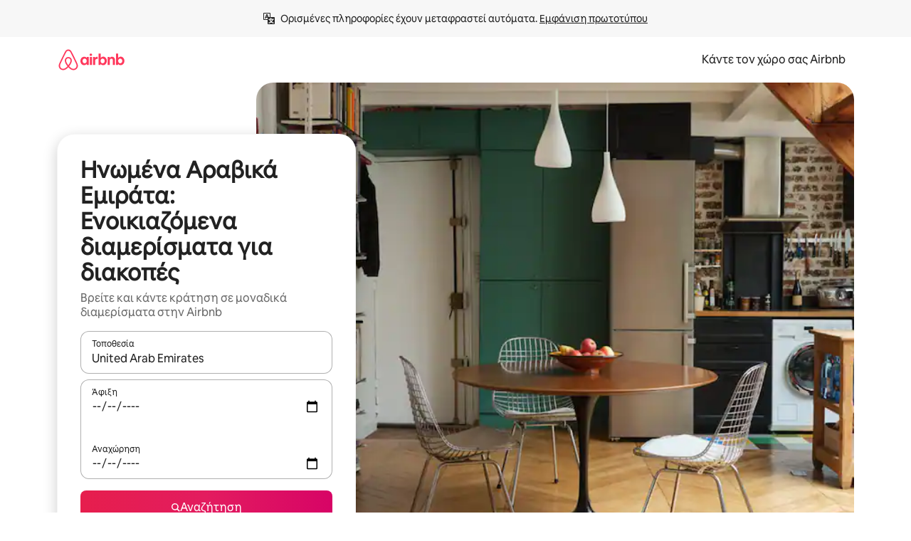

--- FILE ---
content_type: text/html;charset=utf-8
request_url: https://www.airbnb.gr/united-arab-emirates/stays/apartments
body_size: 130774
content:
<!doctype html>
<html lang="el" dir="ltr" data-is-hyperloop="true" data-is-async-local-storage="true" class="scrollbar-gutter"><head><meta charSet="utf-8"/><meta name="locale" content="el"/><meta name="google" content="notranslate"/><meta id="csrf-param-meta-tag" name="csrf-param" content="authenticity_token"/><meta id="csrf-token-meta-tag" name="csrf-token" content=""/><meta id="english-canonical-url" content=""/><meta name="twitter:widgets:csp" content="on"/><meta name="mobile-web-app-capable" content="yes"/><meta name="apple-mobile-web-app-capable" content="yes"/><meta name="application-name" content="Airbnb"/><meta name="apple-mobile-web-app-title" content="Airbnb"/><meta name="theme-color" content="#ffffff"/><meta name="msapplication-navbutton-color" content="#ffffff"/><meta name="apple-mobile-web-app-status-bar-style" content="black-translucent"/><meta name="msapplication-starturl" content="/?utm_source=homescreen"/><style id="seo-css-reset" type="text/css"> @font-face { font-family: 'Airbnb Cereal VF'; src: url('https://a0.muscache.com/airbnb/static/airbnb-dls-web/build/fonts/cereal-variable/AirbnbCerealVF_W_Wght.8816d9e5c3b6a860636193e36b6ac4e4.woff2') format('woff2 supports variations'), url('https://a0.muscache.com/airbnb/static/airbnb-dls-web/build/fonts/cereal-variable/AirbnbCerealVF_W_Wght.8816d9e5c3b6a860636193e36b6ac4e4.woff2') format('woff2-variations'); font-style: normal; unicode-range: U+0000-03FF, U+0500-058F, U+0700-074F, U+0780-FAFF, U+FE00-FE6F, U+FF00-EFFFF, U+FFFFE-10FFFF; font-display: swap; } @font-face { font-family: 'Airbnb Cereal VF'; src: url('https://a0.muscache.com/airbnb/static/airbnb-dls-web/build/fonts/cereal-variable/AirbnbCerealVF_Italics_W_Wght.bd5e0f97cea11e9264b40656a83357ec.woff2') format('woff2 supports variations'), url('https://a0.muscache.com/airbnb/static/airbnb-dls-web/build/fonts/cereal-variable/AirbnbCerealVF_Italics_W_Wght.bd5e0f97cea11e9264b40656a83357ec.woff2') format('woff2-variations'); font-style: italic; unicode-range: U+0000-03FF, U+0500-058F, U+0700-074F, U+0780-FAFF, U+FE00-FE6F, U+FF00-EFFFF, U+FFFFE-10FFFF; font-display: swap; } @font-face { font-family: 'Airbnb Cereal VF'; unicode-range: U+0600-06FF, U+0750-077F; font-style: normal; src: url('https://a0.muscache.com/airbnb/static/airbnb-dls-web/build/fonts/cereal-variable/AirbnbCerealVF_Arabic_W_Wght.6bee4dd7ab27ef998da2f3a25ae61b48.woff2') format('woff2 supports variations'), url('https://a0.muscache.com/airbnb/static/airbnb-dls-web/build/fonts/cereal-variable/AirbnbCerealVF_Arabic_W_Wght.6bee4dd7ab27ef998da2f3a25ae61b48.woff2') format('woff2-variations'); font-display: swap; } @font-face { font-family: 'Airbnb Cereal VF'; unicode-range: U+0400-04FF; font-style: normal; src: url('https://a0.muscache.com/airbnb/static/airbnb-dls-web/build/fonts/cereal-variable/AirbnbCerealVF_Cyril_W_Wght.df06d21e3ece5673610c24f0090979ff.woff2') format('woff2 supports variations'), url('https://a0.muscache.com/airbnb/static/airbnb-dls-web/build/fonts/cereal-variable/AirbnbCerealVF_Cyril_W_Wght.df06d21e3ece5673610c24f0090979ff.woff2') format('woff2-variations'); font-display: swap; } @font-face { font-family: 'Airbnb Cereal VF'; unicode-range: U+0590-05FF, U+FB00-FB4F; font-style: normal; src: url('https://a0.muscache.com/airbnb/static/airbnb-dls-web/build/fonts/cereal-variable/AirbnbCerealVF_Hebrew_W_Wght.8c6defa083bcccea47d68d872b5a2b0c.woff2') format('woff2 supports variations'), url('https://a0.muscache.com/airbnb/static/airbnb-dls-web/build/fonts/cereal-variable/AirbnbCerealVF_Hebrew_W_Wght.8c6defa083bcccea47d68d872b5a2b0c.woff2') format('woff2-variations'); font-display: swap; } @font-face { font-family: 'Airbnb Cereal VF'; src: url('https://a0.muscache.com/airbnb/static/airbnb-dls-web/build/fonts/cereal-variable/AirbnbCerealVF_W_Wght.8816d9e5c3b6a860636193e36b6ac4e4.woff2') format('woff2 supports variations'), url('https://a0.muscache.com/airbnb/static/airbnb-dls-web/build/fonts/cereal-variable/AirbnbCerealVF_W_Wght.8816d9e5c3b6a860636193e36b6ac4e4.woff2') format('woff2-variations'); font-style: normal; font-display: swap; } @font-face { font-family: 'Airbnb Cereal VF'; unicode-range: U+0900-097F; font-style: normal; src: url('https://a0.muscache.com/airbnb/static/airbnb-dls-web/build/fonts/cereal-variable/AirbnbCerealVF_Deva_W_Wght.b498e56f4d652dd9addb81cdafd7e6d8.woff2') format('woff2 supports variations'), url('https://a0.muscache.com/airbnb/static/airbnb-dls-web/build/fonts/cereal-variable/AirbnbCerealVF_Deva_W_Wght.b498e56f4d652dd9addb81cdafd7e6d8.woff2') format('woff2-variations'); font-display: swap; } @font-face { font-family: 'Airbnb Cereal VF'; unicode-range: U+0E00-0E7F; font-style: normal; src: url('https://a0.muscache.com/airbnb/static/airbnb-dls-web/build/fonts/cereal-variable/AirbnbCerealVF_ThaiLp_W_Wght.e40f7fff25db11840de609db35118844.woff2') format('woff2 supports variations'), url('https://a0.muscache.com/airbnb/static/airbnb-dls-web/build/fonts/cereal-variable/AirbnbCerealVF_ThaiLp_W_Wght.e40f7fff25db11840de609db35118844.woff2') format('woff2-variations'); font-display: swap; } @font-face { font-family: 'Airbnb Cereal VF'; unicode-range: U+0370-03FF; font-style: normal; src: url('https://a0.muscache.com/airbnb/static/airbnb-dls-web/build/fonts/cereal-variable/AirbnbCerealVF_Greek_W_Wght.4eec7b9ea9093264b972a6eb2a7f13b8.woff2') format('woff2 supports variations'), url('https://a0.muscache.com/airbnb/static/airbnb-dls-web/build/fonts/cereal-variable/AirbnbCerealVF_Greek_W_Wght.4eec7b9ea9093264b972a6eb2a7f13b8.woff2') format('woff2-variations'); font-display: swap; } html{font-family: Airbnb Cereal VF,Circular,-apple-system,BlinkMacSystemFont,Roboto,Helvetica Neue,sans-serif;color:inherit;-webkit-font-smoothing:antialiased;-moz-osx-font-smoothing:grayscale;font-synthesis:none;}body{font-size:14px;line-height:1.43;}*,::before,::after{box-sizing:border-box;}html,body,blockquote,dl,dd,h1,h2,h3,h4,h5,h6,hr,figure,p,pre,fieldset{margin:0;padding:0;border:0;}article,aside,details,figcaption,figure,footer,header,hgroup,menu,nav,section{display:block;}ol,ul{list-style:none;margin:0;padding:0;}a{text-decoration:none;color:inherit}input{font-family:inherit;}table{border-collapse:collapse;}.screen-reader-only{border:0;clip:rect(0,0,0,0);height:1px;margin:-1px;overflow:hidden;padding:0;position:absolute;width:1px}.screen-reader-only-focusable:focus{clip:auto;height:auto;margin:0;overflow:visible;position:static;width:auto}.skip-to-content:focus{background-color:#fff;font-size:18px;padding:0 24px;position:absolute;left:3px;line-height:64px;top:3px;z-index:10000}</style><script src="https://a0.muscache.com/airbnb/static/packages/web/common/frontend/hyperloop-browser/metroRequire.227ca10613.js" defer="" crossorigin="anonymous"></script><script src="https://a0.muscache.com/airbnb/static/packages/web/common/frontend/hyperloop-browser/shims_post_modules.6052315266.js" defer="" crossorigin="anonymous"></script><script src="https://a0.muscache.com/airbnb/static/packages/web/el/frontend/airmetro/browser/asyncRequire.7a3793d6db.js" defer="" crossorigin="anonymous"></script><script src="https://a0.muscache.com/airbnb/static/packages/web/common/frontend/hyperloop-browser/coreV2.1baf1d8370.js" defer="" crossorigin="anonymous"></script><script src="https://a0.muscache.com/airbnb/static/packages/web/common/b7d9.551822d9e2.js" defer="" crossorigin="anonymous"></script><script src="https://a0.muscache.com/airbnb/static/packages/web/common/frontend/seo-loop/routeHandler.9a8337f848.js" defer="" crossorigin="anonymous"></script><script src="https://a0.muscache.com/airbnb/static/packages/web/common/2148.0f63fd6432.js" defer="" crossorigin="anonymous"></script><script src="https://a0.muscache.com/airbnb/static/packages/web/common/217f.cf14833904.js" defer="" crossorigin="anonymous"></script><script src="https://a0.muscache.com/airbnb/static/packages/web/common/e18a.e9e13a26ba.js" defer="" crossorigin="anonymous"></script><script src="https://a0.muscache.com/airbnb/static/packages/web/common/57a4.0dfaef8edb.js" defer="" crossorigin="anonymous"></script><script src="https://a0.muscache.com/airbnb/static/packages/web/common/42cb.f078b943dc.js" defer="" crossorigin="anonymous"></script><script src="https://a0.muscache.com/airbnb/static/packages/web/common/frontend/moment-more-formats/src/locale/el.c4fddc467a.js" defer="" crossorigin="anonymous"></script><script src="https://a0.muscache.com/airbnb/static/packages/web/common/frontend/seo-loop/apps/landing-pages/initializer.fb05ba9774.js" defer="" crossorigin="anonymous"></script><script src="https://a0.muscache.com/airbnb/static/packages/web/el/ce9a.bc50ca350c.js" defer="" crossorigin="anonymous"></script><script src="https://a0.muscache.com/airbnb/static/packages/web/common/frontend/landing-pages/page-types/stays/StaysRouteContainer.d710a13f78.js" defer="" crossorigin="anonymous"></script><script src="https://a0.muscache.com/airbnb/static/packages/web/common/5f7b.ab477603e8.js" defer="" crossorigin="anonymous"></script><script src="https://a0.muscache.com/airbnb/static/packages/web/common/0a2f.411bade0ca.js" defer="" crossorigin="anonymous"></script><script src="https://a0.muscache.com/airbnb/static/packages/web/common/0c01.15680075f8.js" defer="" crossorigin="anonymous"></script><script src="https://a0.muscache.com/airbnb/static/packages/web/common/ae27.e7c562abe0.js" defer="" crossorigin="anonymous"></script><script src="https://a0.muscache.com/airbnb/static/packages/web/common/5b92.fb7bda9420.js" defer="" crossorigin="anonymous"></script><script src="https://a0.muscache.com/airbnb/static/packages/web/common/9a38.8715bc6d28.js" defer="" crossorigin="anonymous"></script><script src="https://a0.muscache.com/airbnb/static/packages/web/common/e2da.c2c4778107.js" defer="" crossorigin="anonymous"></script><script src="https://a0.muscache.com/airbnb/static/packages/web/common/c6a9.e034875fb3.js" defer="" crossorigin="anonymous"></script><script src="https://a0.muscache.com/airbnb/static/packages/web/common/frontend/seo-loop/apps/landing-pages/client.4ded56a1eb.js" defer="" crossorigin="anonymous"></script><script>(function() {
  // pg_pixel is no-op now.
})()</script><script>"undefined"!=typeof window&&window.addEventListener("error",function e(r){if(window._errorReportingInitialized)return void window.removeEventListener("error",e);const{error:n}=r;if(!n)return;const o=r.message||n.message,t=/Requiring unknown module/.test(o)?.01:.1;if(Math.random()>t)return;const{locale:a,tracking_context:i}=window[Symbol.for("__ global cache key __")]?.["string | airbnb-bootstrap-data"]?.["_bootstrap-layout-init"]??{},s=a||navigator.language,l=location.pathname,c="undefined"!=typeof window?{tags:{loggingSource:"browser",sampleRate:String(t)}}:{sampleRate:String(t)};fetch("https://notify.bugsnag.com/",{headers:{"Bugsnag-Payload-Version":"5"},body:JSON.stringify({apiKey:"e393bc25e52fe915ffb56c14ddf2ff1b",payloadVersion:"5",notifier:{name:"Bugsnag JavaScript",version:"0.0.5-AirbnbUnhandledBufferedErrorCustomFetch",url:""},events:[{exceptions:[{errorClass:n.name,message:o,stacktrace:[{file:r.filename,lineNumber:r.lineno,columnNumber:r.colno}],type:"browserjs"}],request:{url:location.href},context:l,groupingHash:n.name.concat("-",o,"-",l),unhandled:!0,app:{releaseStage:i?.environment},device:{time:new Date,userAgent:navigator.userAgent},metaData:{infra:{app_name:i?.app,is_buffered_error:!0,loop_name:i?.controller,locale:s,service_worker_url:navigator.serviceWorker?.controller?.scriptURL},...c}}]}),method:"POST"})});</script><script>
// FID init code.
!function(e,n){let t,c,o,i=[];const r={passive:!0,capture:!0},f=new Date,u="pointerup",a="pointercancel";function s(e,n){t||(t=n,c=e,o=new Date,l())}function l(){c>=0&&c<o-f&&(i.forEach(e=>{e(c,t)}),i=[])}function p(t){if(t.cancelable){const c=(t.timeStamp>1e12?new Date:performance.now())-t.timeStamp;"pointerdown"===t.type?function(t,c){function o(){s(t,c),f()}function i(){f()}function f(){n(u,o,r),n(a,i,r)}e(u,o,r),e(a,i,r)}(c,t):s(c,t)}}var w;w=e,["click","mousedown","keydown","touchstart","pointerdown"].forEach(e=>{w(e,p,r)}),self.perfMetrics=self.perfMetrics||{},self.perfMetrics.onFirstInputDelay=function(e){i.push(e),l()},self.perfMetrics.clearFirstInputDelay=function(){t&&(t=null,c=null,o=null)}}(addEventListener,removeEventListener);
// LCP Polyfill code
!function(e,t,n){let o,r,c=0,a=0,s=0,i=!1,l=!0;const f=["IMG","H1","H2","H3","H4","H5","SVG"];let m,d,g;const u=["click","mousedown","keydown","touchstart","pointerdown","scroll"],E={passive:!0,capture:!0};function p(e,t,n){(t>1.000666778*a||o&&!document.body.contains(o))&&(a=t,s=n,o=e,g?.(s,o,a))}function h(e){d?.observe(e)}function N(){if(l)if(i)m||(m={IMG:document.getElementsByTagName("img"),H1:document.getElementsByTagName("h1"),H2:document.getElementsByTagName("h2"),H3:document.getElementsByTagName("h3"),H4:document.getElementsByTagName("h4"),H5:document.getElementsByTagName("h5"),SVG:document.getElementsByTagName("svg")}),f.forEach(e=>{Array.from(m[e]).forEach(e=>{h(e)})}),setTimeout(N,50);else{let e;for(!r&&document.body&&(r=document.createNodeIterator(document.body,NodeFilter.SHOW_ELEMENT,e=>{return t=e,f.includes(t.tagName)||t.hasAttribute("data-lcp-candidate")?NodeFilter.FILTER_ACCEPT:NodeFilter.FILTER_REJECT;var t}));e=r?.nextNode();)h(e);n(N)}}function H(){c=performance.now(),a=0,s=0,o=null,d=new IntersectionObserver(e=>{e.filter(e=>e.isIntersecting).forEach(e=>{!function(e,t,o){const r=t.height*t.width;if(["H1","H2","H3","H4","H5"].includes(e.tagName)){const t=document.createRange();t.selectNodeContents(e),n(()=>{const n=t.getBoundingClientRect(),c=n.height*n.width;o(e,Math.min(c,r),performance.now())})}else if("IMG"!==e.tagName)o(e,r,performance.now());else{const t=()=>n(()=>o(e,r,performance.now()));e.complete?t():e.addEventListener("load",t,{once:!0})}}(e.target,e.intersectionRect,p)})}),n(N),u.forEach(t=>{e(t,y,E)})}function y(e){const t=e.target;("scroll"!==e.type||"expand-trigger"!==t?.className&&"contract-trigger"!==t?.className)&&0!==a&&(performance.now()-c<250||T())}function T(){d?.disconnect(),u.forEach(e=>{t(e,y,E)}),l=!1,d=null}H(),self.perfMetrics=self.perfMetrics||{},self.perfMetrics.onLargestContentfulPaint=function(e){g=e,0!==s&&null!==o&&g(s,o,a)},self.perfMetrics.startSearchingForLargestContentfulPaint=H.bind(null,!1),self.perfMetrics.stopSearchingForLargestContentfulPaint=T,self.perfMetrics.markIsHydratedForLargestContentfulPaint=()=>{i=!0},self.perfMetrics.registerLCPCandidate=h,self.perfMetrics.inspectLCPTarget=()=>o}(addEventListener,removeEventListener,requestAnimationFrame);
// INP init code.
!function(e){let n,t=0;const r={value:-1,entries:[]};let i,o=[];const s=new Map;let a,c=0,l=1/0,u=0;function f(){return null!=a?c:null!=performance.interactionCount?performance.interactionCount:0}function d(){return f()-t}function p(e){e.forEach(e=>{e.interactionId&&function(e){if(null==e.interactionId)return;const n=o[o.length-1],t=s.get(e.interactionId);if(null!=t||o.length<10||e.duration>n.latency){if(null!=t)t.entries.push(e),t.latency=Math.max(t.latency,e.duration);else{const n={id:e.interactionId,latency:e.duration,entries:[e]};o.push(n),s.set(e.interactionId,n)}o.sort((e,n)=>n.latency-e.latency),o.splice(10).forEach(e=>{s.delete(e.id)})}}(e)});const n=function(){const e=Math.min(o.length-1,Math.floor(d()/50));return o[e]}();n&&n.latency!==r.value&&(r.value=n.latency,r.entries=n.entries,v())}function v(){r.value>=0&&i&&i(r.value,r.entries)}"PerformanceObserver"in window&&PerformanceObserver.supportedEntryTypes&&PerformanceObserver.supportedEntryTypes.includes("event")&&("interactionCount"in performance||null!=a||PerformanceObserver.supportedEntryTypes&&PerformanceObserver.supportedEntryTypes.includes("event")&&(a=new PerformanceObserver(e=>{Promise.resolve().then(()=>{e.getEntries().forEach(e=>{e.interactionId&&(l=Math.min(l,e.interactionId),u=Math.max(u,e.interactionId),c=u?(u-l)/7+1:0)})})}),a.observe({type:"event",buffered:!0,durationThreshold:0})),n=new PerformanceObserver(e=>{Promise.resolve().then(()=>{p(e.getEntries())})}),n.observe({type:"event",buffered:!0,durationThreshold:40}),n.observe({type:"first-input",buffered:!0}),e("visibilitychange",function(){null!=n&&"hidden"===document.visibilityState&&(p(n.takeRecords()),r.value<0&&d()>0&&(r.value=0,r.entries=[]),v())},!0),e("pageshow",function(e){e.persisted&&(o=[],s.clear(),t=f(),r.value=-1,r.entries=[])},!0)),self.perfMetrics=self.perfMetrics||{},self.perfMetrics.onInp=function(e){r.value>=0?e(r.value,r.entries):i=e},self.perfMetrics.clearInp=function(){o=[],s.clear(),t=0,c=0,l=1/0,u=0,r.value=-1,r.entries=[]}}(addEventListener);
</script><script>((e,t,o,n)=>{if(!n.supports("(font: -apple-system-body) and (-webkit-touch-callout: default)"))return;const d=e.createElement("div");d.setAttribute("style","font: -apple-system-body"),t.appendChild(d),"17px"===o(d).fontSize&&t.style.setProperty("font-size","16px"),t.removeChild(d)})(document,document.documentElement,getComputedStyle,CSS);</script><script>(()=>{if("undefined"==typeof window)return;if("ScrollTimeline"in window)return;const n=new Map;window.queuedAnimations=n,window.queuedAnimationsLoaded=new AbortController,window.addEventListener("animationstart",i=>{const e=i.target;e.getAnimations().filter(n=>n.animationName===i.animationName).forEach(i=>{n.set(i,e)})},{signal:window.queuedAnimationsLoaded.signal})})();</script><link rel="search" type="application/opensearchdescription+xml" href="/opensearch.xml" title="Airbnb"/><link rel="apple-touch-icon" href="https://a0.muscache.com/airbnb/static/icons/apple-touch-icon-76x76-3b313d93b1b5823293524b9764352ac9.png"/><link rel="apple-touch-icon" sizes="76x76" href="https://a0.muscache.com/airbnb/static/icons/apple-touch-icon-76x76-3b313d93b1b5823293524b9764352ac9.png"/><link rel="apple-touch-icon" sizes="120x120" href="https://a0.muscache.com/airbnb/static/icons/apple-touch-icon-120x120-52b1adb4fe3a8f825fc4b143de12ea4b.png"/><link rel="apple-touch-icon" sizes="152x152" href="https://a0.muscache.com/airbnb/static/icons/apple-touch-icon-152x152-7b7c6444b63d8b6ebad9dae7169e5ed6.png"/><link rel="apple-touch-icon" sizes="180x180" href="https://a0.muscache.com/airbnb/static/icons/apple-touch-icon-180x180-bcbe0e3960cd084eb8eaf1353cf3c730.png"/><link rel="icon" sizes="192x192" href="https://a0.muscache.com/im/pictures/airbnb-platform-assets/AirbnbPlatformAssets-Favicons/original/0d189acb-3f82-4b2c-b95f-ad1d6a803d13.png?im_w=240"/><link rel="shortcut icon" sizes="76x76" type="image/png" href="https://a0.muscache.com/im/pictures/airbnb-platform-assets/AirbnbPlatformAssets-Favicons/original/0d189acb-3f82-4b2c-b95f-ad1d6a803d13.png?im_w=240"/><link rel="mask-icon" href="https://a0.muscache.com/pictures/airbnb-platform-assets/AirbnbPlatformAssets-Favicons/original/304e8c59-05df-4fab-9846-f69fd7f749b0.svg?im_w=240" color="#FF5A5F"/><link rel="apple-touch-icon" href="https://a0.muscache.com/airbnb/static/icons/apple-touch-icon-76x76-3b313d93b1b5823293524b9764352ac9.png"/><link rel="apple-touch-icon" sizes="76x76" href="https://a0.muscache.com/airbnb/static/icons/apple-touch-icon-76x76-3b313d93b1b5823293524b9764352ac9.png"/><link rel="apple-touch-icon" sizes="120x120" href="https://a0.muscache.com/airbnb/static/icons/apple-touch-icon-120x120-52b1adb4fe3a8f825fc4b143de12ea4b.png"/><link rel="apple-touch-icon" sizes="152x152" href="https://a0.muscache.com/airbnb/static/icons/apple-touch-icon-152x152-7b7c6444b63d8b6ebad9dae7169e5ed6.png"/><link rel="apple-touch-icon" sizes="180x180" href="https://a0.muscache.com/airbnb/static/icons/apple-touch-icon-180x180-bcbe0e3960cd084eb8eaf1353cf3c730.png"/><link rel="icon" sizes="192x192" href="https://a0.muscache.com/im/pictures/airbnb-platform-assets/AirbnbPlatformAssets-Favicons/original/0d189acb-3f82-4b2c-b95f-ad1d6a803d13.png?im_w=240"/><link rel="shortcut icon" sizes="76x76" type="image/png" href="https://a0.muscache.com/im/pictures/airbnb-platform-assets/AirbnbPlatformAssets-Favicons/original/0d189acb-3f82-4b2c-b95f-ad1d6a803d13.png?im_w=240"/><link rel="mask-icon" href="https://a0.muscache.com/pictures/airbnb-platform-assets/AirbnbPlatformAssets-Favicons/original/304e8c59-05df-4fab-9846-f69fd7f749b0.svg?im_w=240" color="#FF5A5F"/><style id="aphrodite" type="text/css" data-aphrodite="true">._1wwxwzt{pointer-events:none !important;-webkit-user-select:none !important;user-select:none !important;white-space:pre-wrap !important;padding-left:0px !important;padding-right:0px !important;font-family:Airbnb Cereal VF,Circular,-apple-system,BlinkMacSystemFont,Roboto,Helvetica Neue,sans-serif !important;font-size:1.125rem !important;}._7h1p0g{margin:0 !important;padding:0 !important;}</style><style id="linaria" type="text/css" data-linaria="true">.c1jo210i.c1jo210i.c1jo210i{display:grid;}

.cnk25hy.cnk25hy.cnk25hy{height:100%;}

.e1mkvczo.e1mkvczo.e1mkvczo{grid-row:1;grid-column:1;}

.dir.perb90o.perb90o.perb90o{transition:opacity 75ms var(--motion-linear-curve-animation-timing-function), visibility 75ms var(--motion-linear-curve-animation-timing-function);}

.ni1yqzk.ni1yqzk.ni1yqzk{opacity:1;visibility:visible;}

.rgyynxb.rgyynxb.rgyynxb{opacity:0;visibility:hidden;}
.cyqdyy.cyqdyy.cyqdyy{position:relative;}

.dir.cyqdyy.cyqdyy.cyqdyy{background-color:var(--palette-white);}

.vz2oe5x.vz2oe5x.vz2oe5x{--view-transition_play-state:running;}

.vg7vsjx.vg7vsjx.vg7vsjx{height:100%;}

.v1cv8r21.v1cv8r21.v1cv8r21{display:contents;}

.vyb6402.vyb6402.vyb6402:where(.contextual-grow)::view-transition-group(container),.vyb6402.vyb6402.vyb6402:where(.contextual-grow)::view-transition-group(container-content){mix-blend-mode:normal;overflow:hidden;}

.dir.vyb6402.vyb6402.vyb6402:where(.contextual-grow)::view-transition-group(container),.dir.vyb6402.vyb6402.vyb6402:where(.contextual-grow)::view-transition-group(container-content){border-radius:var(--container-border-radius,15px);}

.dir.vyb6402.vyb6402.vyb6402:where(.contextual-grow)::view-transition-group(container){border-bottom:var(--container-border,none);}

@media (prefers-reduced-motion:no-preference){
.vyb6402.vyb6402.vyb6402:where(.contextual-grow).exit.exit.exit::view-transition-old(container){--view-transition_mix-blend-mode:plus-lighter;opacity:var(--view-transition-fade-effect_opacity-from);--view-transition-fade-effect_opacity-from:1;--view-transition-fade-effect_duration:75ms;--view-transition-fade-effect_transition_timing-function:var(--motion-linear-curve-animation-timing-function);--view-transition-fade-effect_delay:var(--contextual-grow_fade-delay,50ms);animation:var(--reduced-motion_duration,var(--view-transition-fade-effect_duration,200ms)) var(--view-transition-fade-effect_timing-function,linear) var(--view-transition-fade-effect_delay,0ms) 1 normal var(--view-transition_fill-mode,both) var(--view-transition_play-state,paused) fade-vyb6402;}

.dir.vyb6402.vyb6402.vyb6402:where(.contextual-grow).exit.exit.exit::view-transition-old(container){animation:var(--reduced-motion_duration,var(--view-transition-fade-effect_duration,200ms)) var(--view-transition-fade-effect_timing-function,linear) var(--view-transition-fade-effect_delay,0ms) 1 normal var(--view-transition_fill-mode,both) var(--view-transition_play-state,paused) fade-vyb6402;}

@keyframes fade-vyb6402{
from{opacity:var(--view-transition-fade-effect_opacity-from,0);visibility:visible;}

to{opacity:var(--view-transition-fade-effect_opacity-to,1);}}}

@media (prefers-reduced-motion:reduce),(update:slow),(update:none){
.vyb6402.vyb6402.vyb6402:where(.contextual-grow).exit.exit.exit::view-transition-old(container){--view-transition_mix-blend-mode:plus-lighter;opacity:var(--view-transition-fade-effect_opacity-from);}

.dir.vyb6402.vyb6402.vyb6402:where(.contextual-grow).exit.exit.exit::view-transition-old(container){animation:var(--reduced-motion_duration,var(--view-transition-fade-effect_duration,200ms)) var(--view-transition-fade-effect_timing-function,linear) var(--view-transition-fade-effect_delay,0ms) 1 normal var(--view-transition_fill-mode,both) var(--view-transition_play-state,paused) fade-vyb6402;}

@keyframes fade-vyb6402{
from{opacity:var(--view-transition-fade-effect_opacity-from,0);visibility:visible;}

to{opacity:var(--view-transition-fade-effect_opacity-to,1);}}}

@media (prefers-reduced-motion:no-preference){
.vyb6402.vyb6402.vyb6402:where(.contextual-grow).enter.enter.enter::view-transition-old(container){--view-transition_mix-blend-mode:plus-lighter;opacity:var(--view-transition-fade-effect_opacity-from);--view-transition-fade-effect_opacity-from:1;--view-transition-fade-effect_opacity-to:0;--view-transition-fade-effect_duration:75ms;--view-transition-fade-effect_transition_timing-function:var(--motion-linear-curve-animation-timing-function);--view-transition-fade-effect_delay:var(--contextual-grow_fade-delay,50ms);animation:var(--reduced-motion_duration,var(--view-transition-fade-effect_duration,200ms)) var(--view-transition-fade-effect_timing-function,linear) var(--view-transition-fade-effect_delay,0ms) 1 normal var(--view-transition_fill-mode,both) var(--view-transition_play-state,paused) fade-vyb6402;--view-transition-scale-effect_duration:500ms;animation:var(--reduced-motion_duration,var(--view-transition-scale-effect_duration,200ms)) var(--view-transition-scale-effect_timing-function,var(--motion-standard-curve-animation-timing-function)) var(--view-transition-scale-effect_delay,0ms) 1 normal var(--view-transition_fill-mode,both) var(--view-transition_play-state,paused) scale-vyb6402;}

.dir.vyb6402.vyb6402.vyb6402:where(.contextual-grow).enter.enter.enter::view-transition-old(container){animation:var(--reduced-motion_duration,var(--view-transition-fade-effect_duration,200ms)) var(--view-transition-fade-effect_timing-function,linear) var(--view-transition-fade-effect_delay,0ms) 1 normal var(--view-transition_fill-mode,both) var(--view-transition_play-state,paused) fade-vyb6402,var(--reduced-motion_duration,var(--view-transition-scale-effect_duration,200ms)) var(--view-transition-scale-effect_timing-function,var(--motion-standard-curve-animation-timing-function)) var(--view-transition-scale-effect_delay,0ms) 1 normal var(--view-transition_fill-mode,both) var(--view-transition_play-state,paused) scale-vyb6402;}

@keyframes fade-vyb6402{
from{opacity:var(--view-transition-fade-effect_opacity-from,0);visibility:visible;}

to{opacity:var(--view-transition-fade-effect_opacity-to,1);}}

@keyframes scale-vyb6402{
from{filter:var(--view-transition_from-filter);visibility:visible;scale:var(--view-transition-scale-effect_from,1);}

to{filter:var(--view-transition_to-filter);scale:var(--view-transition-scale-effect_to,0);}}}

@media (prefers-reduced-motion:reduce),(update:slow),(update:none){
.vyb6402.vyb6402.vyb6402:where(.contextual-grow).enter.enter.enter::view-transition-old(container){--view-transition_mix-blend-mode:plus-lighter;opacity:var(--view-transition-fade-effect_opacity-from);}

.dir.vyb6402.vyb6402.vyb6402:where(.contextual-grow).enter.enter.enter::view-transition-old(container){animation:var(--reduced-motion_duration,var(--view-transition-fade-effect_duration,200ms)) var(--view-transition-fade-effect_timing-function,linear) var(--view-transition-fade-effect_delay,0ms) 1 normal var(--view-transition_fill-mode,both) var(--view-transition_play-state,paused) fade-vyb6402;}

@keyframes fade-vyb6402{
from{opacity:var(--view-transition-fade-effect_opacity-from,0);visibility:visible;}

to{opacity:var(--view-transition-fade-effect_opacity-to,1);}}}

@media (prefers-reduced-motion:no-preference){
.vyb6402.vyb6402.vyb6402:where(.contextual-grow).enter.enter.enter::view-transition-new(container){--view-transition_mix-blend-mode:plus-lighter;opacity:var(--view-transition-fade-effect_opacity-from);--view-transition-fade-effect_opacity-from:1;--view-transition-fade-effect_duration:75ms;--view-transition-fade-effect_transition_timing-function:var(--motion-linear-curve-animation-timing-function);--view-transition-fade-effect_delay:var(--contextual-grow_fade-delay,50ms);animation:var(--reduced-motion_duration,var(--view-transition-fade-effect_duration,200ms)) var(--view-transition-fade-effect_timing-function,linear) var(--view-transition-fade-effect_delay,0ms) 1 normal var(--view-transition_fill-mode,both) var(--view-transition_play-state,paused) fade-vyb6402;animation:var(--reduced-motion_duration,var(--view-transition-scale-effect_duration,200ms)) var(--view-transition-scale-effect_timing-function,var(--motion-standard-curve-animation-timing-function)) var(--view-transition-scale-effect_delay,0ms) 1 normal var(--view-transition_fill-mode,both) var(--view-transition_play-state,paused) scale-vyb6402;}

.dir.vyb6402.vyb6402.vyb6402:where(.contextual-grow).enter.enter.enter::view-transition-new(container){animation:var(--reduced-motion_duration,var(--view-transition-fade-effect_duration,200ms)) var(--view-transition-fade-effect_timing-function,linear) var(--view-transition-fade-effect_delay,0ms) 1 normal var(--view-transition_fill-mode,both) var(--view-transition_play-state,paused) fade-vyb6402;}

@keyframes fade-vyb6402{
from{opacity:var(--view-transition-fade-effect_opacity-from,0);visibility:visible;}

to{opacity:var(--view-transition-fade-effect_opacity-to,1);}}

@keyframes scale-vyb6402{
from{filter:var(--view-transition_from-filter);visibility:visible;scale:var(--view-transition-scale-effect_from,1);}

to{filter:var(--view-transition_to-filter);scale:var(--view-transition-scale-effect_to,0);}}}

@media (prefers-reduced-motion:reduce),(update:slow),(update:none){
.vyb6402.vyb6402.vyb6402:where(.contextual-grow).enter.enter.enter::view-transition-new(container){--view-transition_mix-blend-mode:plus-lighter;opacity:var(--view-transition-fade-effect_opacity-from);}

.dir.vyb6402.vyb6402.vyb6402:where(.contextual-grow).enter.enter.enter::view-transition-new(container){animation:var(--reduced-motion_duration,var(--view-transition-fade-effect_duration,200ms)) var(--view-transition-fade-effect_timing-function,linear) var(--view-transition-fade-effect_delay,0ms) 1 normal var(--view-transition_fill-mode,both) var(--view-transition_play-state,paused) fade-vyb6402;}

@keyframes fade-vyb6402{
from{opacity:var(--view-transition-fade-effect_opacity-from,0);visibility:visible;}

to{opacity:var(--view-transition-fade-effect_opacity-to,1);}}}

.vyb6402.vyb6402.vyb6402:where(.contextual-grow)::view-transition-new(container-content){mix-blend-mode:normal;}

@media (prefers-reduced-motion:no-preference){
.vyb6402.vyb6402.vyb6402:where(.contextual-grow).enter.enter.enter::view-transition-old(container-content){mix-blend-mode:normal;--view-transition_mix-blend-mode:plus-lighter;opacity:var(--view-transition-fade-effect_opacity-from);--view-transition-fade-effect_opacity-from:1;--view-transition-fade-effect_opacity-to:0;--view-transition-fade-effect_duration:75ms;--view-transition-fade-effect_transition_timing-function:var(--motion-linear-curve-animation-timing-function);--view-transition-fade-effect_delay:var(--contextual-grow_fade-delay,50ms);animation:var(--reduced-motion_duration,var(--view-transition-fade-effect_duration,200ms)) var(--view-transition-fade-effect_timing-function,linear) var(--view-transition-fade-effect_delay,0ms) 1 normal var(--view-transition_fill-mode,both) var(--view-transition_play-state,paused) fade-vyb6402;}

.dir.vyb6402.vyb6402.vyb6402:where(.contextual-grow).enter.enter.enter::view-transition-old(container-content){animation:var(--reduced-motion_duration,var(--view-transition-fade-effect_duration,200ms)) var(--view-transition-fade-effect_timing-function,linear) var(--view-transition-fade-effect_delay,0ms) 1 normal var(--view-transition_fill-mode,both) var(--view-transition_play-state,paused) fade-vyb6402;}

@keyframes fade-vyb6402{
from{opacity:var(--view-transition-fade-effect_opacity-from,0);visibility:visible;}

to{opacity:var(--view-transition-fade-effect_opacity-to,1);}}}

@media (prefers-reduced-motion:reduce),(update:slow),(update:none){
.vyb6402.vyb6402.vyb6402:where(.contextual-grow).enter.enter.enter::view-transition-old(container-content){--view-transition_mix-blend-mode:plus-lighter;opacity:var(--view-transition-fade-effect_opacity-from);}

.dir.vyb6402.vyb6402.vyb6402:where(.contextual-grow).enter.enter.enter::view-transition-old(container-content){animation:var(--reduced-motion_duration,var(--view-transition-fade-effect_duration,200ms)) var(--view-transition-fade-effect_timing-function,linear) var(--view-transition-fade-effect_delay,0ms) 1 normal var(--view-transition_fill-mode,both) var(--view-transition_play-state,paused) fade-vyb6402;}

@keyframes fade-vyb6402{
from{opacity:var(--view-transition-fade-effect_opacity-from,0);visibility:visible;}

to{opacity:var(--view-transition-fade-effect_opacity-to,1);}}}

@media (prefers-reduced-motion:no-preference){
.vyb6402.vyb6402.vyb6402:where(.contextual-grow).enter.enter.enter::view-transition-new(container-content){mix-blend-mode:normal;--view-transition_mix-blend-mode:plus-lighter;opacity:var(--view-transition-fade-effect_opacity-from);--view-transition-fade-effect_opacity-from:var(--contextual-grow_content-start-opacity,0);--view-transition-fade-effect_duration:75ms;--view-transition-fade-effect_transition_timing-function:var(--motion-linear-curve-animation-timing-function);--view-transition-fade-effect_delay:var(--contextual-grow_fade-delay,50ms);animation:var(--reduced-motion_duration,var(--view-transition-fade-effect_duration,200ms)) var(--view-transition-fade-effect_timing-function,linear) var(--view-transition-fade-effect_delay,0ms) 1 normal var(--view-transition_fill-mode,both) var(--view-transition_play-state,paused) fade-vyb6402;}

.dir.vyb6402.vyb6402.vyb6402:where(.contextual-grow).enter.enter.enter::view-transition-new(container-content){animation:var(--reduced-motion_duration,var(--view-transition-fade-effect_duration,200ms)) var(--view-transition-fade-effect_timing-function,linear) var(--view-transition-fade-effect_delay,0ms) 1 normal var(--view-transition_fill-mode,both) var(--view-transition_play-state,paused) fade-vyb6402;}

@keyframes fade-vyb6402{
from{opacity:var(--view-transition-fade-effect_opacity-from,0);visibility:visible;}

to{opacity:var(--view-transition-fade-effect_opacity-to,1);}}}

@media (prefers-reduced-motion:reduce),(update:slow),(update:none){
.vyb6402.vyb6402.vyb6402:where(.contextual-grow).enter.enter.enter::view-transition-new(container-content){--view-transition_mix-blend-mode:plus-lighter;opacity:var(--view-transition-fade-effect_opacity-from);}

.dir.vyb6402.vyb6402.vyb6402:where(.contextual-grow).enter.enter.enter::view-transition-new(container-content){animation:var(--reduced-motion_duration,var(--view-transition-fade-effect_duration,200ms)) var(--view-transition-fade-effect_timing-function,linear) var(--view-transition-fade-effect_delay,0ms) 1 normal var(--view-transition_fill-mode,both) var(--view-transition_play-state,paused) fade-vyb6402;}

@keyframes fade-vyb6402{
from{opacity:var(--view-transition-fade-effect_opacity-from,0);visibility:visible;}

to{opacity:var(--view-transition-fade-effect_opacity-to,1);}}}

@media (prefers-reduced-motion:no-preference){
.vyb6402.vyb6402.vyb6402:where(.contextual-grow).exit.exit.exit::view-transition-old(container-content){--view-transition_mix-blend-mode:plus-lighter;opacity:var(--view-transition-fade-effect_opacity-from);--view-transition-fade-effect_opacity-from:1;--view-transition-fade-effect_opacity-to:0;--view-transition-fade-effect_duration:75ms;--view-transition-fade-effect_transition_timing-function:var(--motion-linear-curve-animation-timing-function);--view-transition-fade-effect_delay:var(--contextual-grow_fade-delay,50ms);animation:var(--reduced-motion_duration,var(--view-transition-fade-effect_duration,200ms)) var(--view-transition-fade-effect_timing-function,linear) var(--view-transition-fade-effect_delay,0ms) 1 normal var(--view-transition_fill-mode,both) var(--view-transition_play-state,paused) fade-vyb6402;}

.dir.vyb6402.vyb6402.vyb6402:where(.contextual-grow).exit.exit.exit::view-transition-old(container-content){animation:var(--reduced-motion_duration,var(--view-transition-fade-effect_duration,200ms)) var(--view-transition-fade-effect_timing-function,linear) var(--view-transition-fade-effect_delay,0ms) 1 normal var(--view-transition_fill-mode,both) var(--view-transition_play-state,paused) fade-vyb6402;}

@keyframes fade-vyb6402{
from{opacity:var(--view-transition-fade-effect_opacity-from,0);visibility:visible;}

to{opacity:var(--view-transition-fade-effect_opacity-to,1);}}}

@media (prefers-reduced-motion:reduce),(update:slow),(update:none){
.vyb6402.vyb6402.vyb6402:where(.contextual-grow).exit.exit.exit::view-transition-old(container-content){--view-transition_mix-blend-mode:plus-lighter;opacity:var(--view-transition-fade-effect_opacity-from);}

.dir.vyb6402.vyb6402.vyb6402:where(.contextual-grow).exit.exit.exit::view-transition-old(container-content){animation:var(--reduced-motion_duration,var(--view-transition-fade-effect_duration,200ms)) var(--view-transition-fade-effect_timing-function,linear) var(--view-transition-fade-effect_delay,0ms) 1 normal var(--view-transition_fill-mode,both) var(--view-transition_play-state,paused) fade-vyb6402;}

@keyframes fade-vyb6402{
from{opacity:var(--view-transition-fade-effect_opacity-from,0);visibility:visible;}

to{opacity:var(--view-transition-fade-effect_opacity-to,1);}}}

@media (prefers-reduced-motion:no-preference){
.vyb6402.vyb6402.vyb6402:where(.contextual-grow).exit.exit.exit::view-transition-new(container-content){mix-blend-mode:normal;--view-transition_mix-blend-mode:plus-lighter;opacity:var(--view-transition-fade-effect_opacity-from);--view-transition-fade-effect_duration:75ms;--view-transition-fade-effect_transition_timing-function:var(--motion-linear-curve-animation-timing-function);--view-transition-fade-effect_delay:var(--contextual-grow_fade-delay,50ms);animation:var(--reduced-motion_duration,var(--view-transition-fade-effect_duration,200ms)) var(--view-transition-fade-effect_timing-function,linear) var(--view-transition-fade-effect_delay,0ms) 1 normal var(--view-transition_fill-mode,both) var(--view-transition_play-state,paused) fade-vyb6402;}

.dir.vyb6402.vyb6402.vyb6402:where(.contextual-grow).exit.exit.exit::view-transition-new(container-content){animation:var(--reduced-motion_duration,var(--view-transition-fade-effect_duration,200ms)) var(--view-transition-fade-effect_timing-function,linear) var(--view-transition-fade-effect_delay,0ms) 1 normal var(--view-transition_fill-mode,both) var(--view-transition_play-state,paused) fade-vyb6402;}

@keyframes fade-vyb6402{
from{opacity:var(--view-transition-fade-effect_opacity-from,0);visibility:visible;}

to{opacity:var(--view-transition-fade-effect_opacity-to,1);}}}

@media (prefers-reduced-motion:reduce),(update:slow),(update:none){
.vyb6402.vyb6402.vyb6402:where(.contextual-grow).exit.exit.exit::view-transition-new(container-content){--view-transition_mix-blend-mode:plus-lighter;opacity:var(--view-transition-fade-effect_opacity-from);}

.dir.vyb6402.vyb6402.vyb6402:where(.contextual-grow).exit.exit.exit::view-transition-new(container-content){animation:var(--reduced-motion_duration,var(--view-transition-fade-effect_duration,200ms)) var(--view-transition-fade-effect_timing-function,linear) var(--view-transition-fade-effect_delay,0ms) 1 normal var(--view-transition_fill-mode,both) var(--view-transition_play-state,paused) fade-vyb6402;}

@keyframes fade-vyb6402{
from{opacity:var(--view-transition-fade-effect_opacity-from,0);visibility:visible;}

to{opacity:var(--view-transition-fade-effect_opacity-to,1);}}}

@media (prefers-reduced-motion:no-preference){
.vyb6402.vyb6402.vyb6402:where(.contextual-grow).exit.exit.exit::view-transition-new(container){--view-transition_mix-blend-mode:plus-lighter;opacity:var(--view-transition-fade-effect_opacity-from);--view-transition-fade-effect_duration:75ms;--view-transition-fade-effect_transition_timing-function:var(--motion-linear-curve-animation-timing-function);--view-transition-fade-effect_delay:var(--contextual-grow_fade-delay,50ms);animation:var(--reduced-motion_duration,var(--view-transition-fade-effect_duration,200ms)) var(--view-transition-fade-effect_timing-function,linear) var(--view-transition-fade-effect_delay,0ms) 1 normal var(--view-transition_fill-mode,both) var(--view-transition_play-state,paused) fade-vyb6402;}

.dir.vyb6402.vyb6402.vyb6402:where(.contextual-grow).exit.exit.exit::view-transition-new(container){animation:var(--reduced-motion_duration,var(--view-transition-fade-effect_duration,200ms)) var(--view-transition-fade-effect_timing-function,linear) var(--view-transition-fade-effect_delay,0ms) 1 normal var(--view-transition_fill-mode,both) var(--view-transition_play-state,paused) fade-vyb6402;}

@keyframes fade-vyb6402{
from{opacity:var(--view-transition-fade-effect_opacity-from,0);visibility:visible;}

to{opacity:var(--view-transition-fade-effect_opacity-to,1);}}}

@media (prefers-reduced-motion:reduce),(update:slow),(update:none){
.vyb6402.vyb6402.vyb6402:where(.contextual-grow).exit.exit.exit::view-transition-new(container){--view-transition_mix-blend-mode:plus-lighter;opacity:var(--view-transition-fade-effect_opacity-from);}

.dir.vyb6402.vyb6402.vyb6402:where(.contextual-grow).exit.exit.exit::view-transition-new(container){animation:var(--reduced-motion_duration,var(--view-transition-fade-effect_duration,200ms)) var(--view-transition-fade-effect_timing-function,linear) var(--view-transition-fade-effect_delay,0ms) 1 normal var(--view-transition_fill-mode,both) var(--view-transition_play-state,paused) fade-vyb6402;}

@keyframes fade-vyb6402{
from{opacity:var(--view-transition-fade-effect_opacity-from,0);visibility:visible;}

to{opacity:var(--view-transition-fade-effect_opacity-to,1);}}}

.vyb6402.vyb6402.vyb6402:where(.contextual-grow).enter.enter.enter::view-transition-new(root){display:none;}

.vyb6402.vyb6402.vyb6402:where(.contextual-grow).exit.exit.exit::view-transition-old(root){display:none;}

@media (prefers-reduced-motion:no-preference){
.vyb6402.vyb6402.vyb6402:where(.contextual-grow).enter.enter.enter::view-transition-old(root){--view-transition_mix-blend-mode:plus-lighter;opacity:var(--view-transition-fade-effect_opacity-from);--view-transition-fade-effect_opacity-from:var(--contextual-grow_start-opacity,1);--view-transition-fade-effect_opacity-to:var(--contextual-grow_end-opacity,0);--view-transition-fade-effect_duration:75ms;--view-transition-fade-effect_delay:var(--contextual-grow_fade-delay,50ms);animation:var(--reduced-motion_duration,var(--view-transition-fade-effect_duration,200ms)) var(--view-transition-fade-effect_timing-function,linear) var(--view-transition-fade-effect_delay,0ms) 1 normal var(--view-transition_fill-mode,both) var(--view-transition_play-state,paused) fade-vyb6402;--view-transition-scale-effect_to:var(--contextual-grow_scale--end,0.94);--view-transition-scale-effect_duration:500ms;animation:var(--reduced-motion_duration,var(--view-transition-scale-effect_duration,200ms)) var(--view-transition-scale-effect_timing-function,var(--motion-standard-curve-animation-timing-function)) var(--view-transition-scale-effect_delay,0ms) 1 normal var(--view-transition_fill-mode,both) var(--view-transition_play-state,paused) scale-vyb6402;--view-transition_from-filter:brightness(var(--scrim-animation_end-brightness,1));--view-transition_to-filter:brightness(var(--scrim-animation_start-brightness,0.6));}

.dir.vyb6402.vyb6402.vyb6402:where(.contextual-grow).enter.enter.enter::view-transition-old(root){animation:var(--reduced-motion_duration,var(--view-transition-fade-effect_duration,200ms)) var(--view-transition-fade-effect_timing-function,linear) var(--view-transition-fade-effect_delay,0ms) 1 normal var(--view-transition_fill-mode,both) var(--view-transition_play-state,paused) fade-vyb6402,var(--reduced-motion_duration,var(--view-transition-scale-effect_duration,200ms)) var(--view-transition-scale-effect_timing-function,var(--motion-standard-curve-animation-timing-function)) var(--view-transition-scale-effect_delay,0ms) 1 normal var(--view-transition_fill-mode,both) var(--view-transition_play-state,paused) scale-vyb6402;}

@keyframes fade-vyb6402{
from{opacity:var(--view-transition-fade-effect_opacity-from,0);visibility:visible;}

to{opacity:var(--view-transition-fade-effect_opacity-to,1);}}

@keyframes scale-vyb6402{
from{filter:var(--view-transition_from-filter);visibility:visible;scale:var(--view-transition-scale-effect_from,1);}

to{filter:var(--view-transition_to-filter);scale:var(--view-transition-scale-effect_to,0);}}}

@media (prefers-reduced-motion:reduce),(update:slow),(update:none){
.vyb6402.vyb6402.vyb6402:where(.contextual-grow).enter.enter.enter::view-transition-old(root){--view-transition_mix-blend-mode:plus-lighter;opacity:var(--view-transition-fade-effect_opacity-from);}

.dir.vyb6402.vyb6402.vyb6402:where(.contextual-grow).enter.enter.enter::view-transition-old(root){animation:var(--reduced-motion_duration,var(--view-transition-fade-effect_duration,200ms)) var(--view-transition-fade-effect_timing-function,linear) var(--view-transition-fade-effect_delay,0ms) 1 normal var(--view-transition_fill-mode,both) var(--view-transition_play-state,paused) fade-vyb6402;}

@keyframes fade-vyb6402{
from{opacity:var(--view-transition-fade-effect_opacity-from,0);visibility:visible;}

to{opacity:var(--view-transition-fade-effect_opacity-to,1);}}}

@media (prefers-reduced-motion:no-preference){
.vyb6402.vyb6402.vyb6402:where(.contextual-grow).exit.exit.exit::view-transition-new(root){--view-transition-scale-effect_from:var(--contextual-grow_scale--end,0.94);--view-transition-scale-effect_to:var(--contextual-grow_scale--start,1);--view-transition-scale-effect_duration:500ms;animation:var(--reduced-motion_duration,var(--view-transition-scale-effect_duration,200ms)) var(--view-transition-scale-effect_timing-function,var(--motion-standard-curve-animation-timing-function)) var(--view-transition-scale-effect_delay,0ms) 1 normal var(--view-transition_fill-mode,both) var(--view-transition_play-state,paused) scale-vyb6402;--view-transition_from-filter:brightness(var(--scrim-animation_end-brightness,0.6));--view-transition_to-filter:brightness(var(--scrim-animation_start-brightness,1));}

.dir.vyb6402.vyb6402.vyb6402:where(.contextual-grow).exit.exit.exit::view-transition-new(root){animation:var(--reduced-motion_duration,var(--view-transition-scale-effect_duration,200ms)) var(--view-transition-scale-effect_timing-function,var(--motion-standard-curve-animation-timing-function)) var(--view-transition-scale-effect_delay,0ms) 1 normal var(--view-transition_fill-mode,both) var(--view-transition_play-state,paused) scale-vyb6402;}

@keyframes scale-vyb6402{
from{filter:var(--view-transition_from-filter);visibility:visible;scale:var(--view-transition-scale-effect_from,1);}

to{filter:var(--view-transition_to-filter);scale:var(--view-transition-scale-effect_to,0);}}}

@media (prefers-reduced-motion:reduce),(update:slow),(update:none){
.vyb6402.vyb6402.vyb6402:where(.contextual-grow).exit.exit.exit::view-transition-new(root){--view-transition_mix-blend-mode:plus-lighter;opacity:var(--view-transition-fade-effect_opacity-from);}

.dir.vyb6402.vyb6402.vyb6402:where(.contextual-grow).exit.exit.exit::view-transition-new(root){animation:var(--reduced-motion_duration,var(--view-transition-fade-effect_duration,200ms)) var(--view-transition-fade-effect_timing-function,linear) var(--view-transition-fade-effect_delay,0ms) 1 normal var(--view-transition_fill-mode,both) var(--view-transition_play-state,paused) fade-vyb6402;}

@keyframes fade-vyb6402{
from{opacity:var(--view-transition-fade-effect_opacity-from,0);visibility:visible;}

to{opacity:var(--view-transition-fade-effect_opacity-to,1);}}}

.vyb6402.vyb6402.vyb6402:where(.contextual-grow).exit.exit.exit::view-transition-new(root) [data-static-element-wrapper] > [view-transition-element] [view-transition-element]{--view-transition_visibility:visible;}

.vyb6402.vyb6402.vyb6402:where(.contextual-grow)::view-transition-group(root)::view-transition-new > [data-static-element-wrapper] > [view-transition-element]{visibility:visible;}

.vyb6402.vyb6402.vyb6402:where(.contextual-grow)::view-transition-group(root) [frozen-view-transition-old] [data-static-element-wrapper] > [view-transition-element] [view-transition-element],.vyb6402.vyb6402.vyb6402:where(.contextual-grow)::view-transition-group(root)::view-transition-old [data-static-element-wrapper] > [view-transition-element] [view-transition-element]{--view-transition_visibility:visible;}

.vyb6402.vyb6402.vyb6402:where(.contextual-grow)::view-transition-group(root) [frozen-view-transition-old] [data-static-element-wrapper] > [view-transition-element] [view-transition-element] [active-element='true'],.vyb6402.vyb6402.vyb6402:where(.contextual-grow)::view-transition-group(root)::view-transition-old [data-static-element-wrapper] > [view-transition-element] [view-transition-element] [active-element='true']{visibility:hidden;}

.v1koiow6.v1koiow6.v1koiow6:where(.slide-in-and-fade)::view-transition-new(root){mix-blend-mode:normal;}

.dir.v1koiow6.v1koiow6.v1koiow6:where(.slide-in-and-fade)::view-transition-new(root){animation:none;}

.dir.v1koiow6.v1koiow6.v1koiow6:where(.slide-in-and-fade)::view-transition-group(root){animation:none;}

.v1koiow6.v1koiow6.v1koiow6:where(.slide-in-and-fade)::view-transition-old(root){display:none;}

.dir.v1koiow6.v1koiow6.v1koiow6:where(.slide-in-and-fade)::view-transition-group(screen){animation:none;}

.v1koiow6.v1koiow6.v1koiow6:where(.slide-in-and-fade)::view-transition-image-pair(screen){mix-blend-mode:normal;display:grid;height:100%;overflow:hidden;}

.v1koiow6.v1koiow6.v1koiow6:where(.slide-in-and-fade)::view-transition-old(screen),.v1koiow6.v1koiow6.v1koiow6:where(.slide-in-and-fade)::view-transition-new(screen){display:flex;grid-area:1 / 1;mix-blend-mode:normal;position:static;}

.dir.v1koiow6.v1koiow6.v1koiow6:where(.slide-in-and-fade)::view-transition-new(screen){animation:none;}

@media (prefers-reduced-motion:no-preference){
.v1koiow6.v1koiow6.v1koiow6:where(.slide-in-and-fade).enter.enter.enter::view-transition-old(screen){--view-transition_mix-blend-mode:normal;--view-transition-fade-effect_opacity-from:1;--view-transition-relative-move-effect_from-x:0;--view-transition-relative-move-effect_to-x:calc(-1 * var(--slide-in-and-fade_offset-x-to,200px));--view-transition-relative-move-effect_duration:500ms;animation:var(--reduced-motion_duration,var(--view-transition-relative-move-effect_duration,200ms)) var(--view-transition-relative-move-effect_timing-function,var(--motion-standard-curve-animation-timing-function)) var(--view-transition-relative-move-effect_delay,0ms) 1 normal var(--view-transition_fill-mode,both) var(--view-transition_play-state,paused) relative-move-v1koiow6;--view-transition_mix-blend-mode:plus-lighter;opacity:var(--view-transition-fade-effect_opacity-from);--view-transition-fade-effect_opacity-from:1;--view-transition-fade-effect_opacity-to:0;--view-transition-fade-effect_duration:75ms;animation:var(--reduced-motion_duration,var(--view-transition-fade-effect_duration,200ms)) var(--view-transition-fade-effect_timing-function,linear) var(--view-transition-fade-effect_delay,0ms) 1 normal var(--view-transition_fill-mode,both) var(--view-transition_play-state,paused) fade-v1koiow6;}

.dir.v1koiow6.v1koiow6.v1koiow6:where(.slide-in-and-fade).enter.enter.enter::view-transition-old(screen){animation:var(--reduced-motion_duration,var(--view-transition-fade-effect_duration,200ms)) var(--view-transition-fade-effect_timing-function,linear) var(--view-transition-fade-effect_delay,0ms) 1 normal var(--view-transition_fill-mode,both) var(--view-transition_play-state,paused) fade-v1koiow6,var(--reduced-motion_duration,var(--view-transition-relative-move-effect_duration,200ms)) var(--view-transition-relative-move-effect_timing-function,var(--motion-standard-curve-animation-timing-function)) var(--view-transition-relative-move-effect_delay,0ms) 1 normal var(--view-transition_fill-mode,both) var(--view-transition_play-state,paused) relative-move-v1koiow6;animation-duration:var(--slide-in-and-fade_fade-out-duration,75ms),var(--slide-in-and-fade_move-duration,500ms);}

@keyframes relative-move-v1koiow6{
from{filter:var(--view-transition_from-filter);visibility:visible;transform:translate( var(--view-transition-relative-move-effect_from-x,0),var(--view-transition-relative-move-effect_from-y,0) );scale:var(--view-transition-relative-move-effect_scale-from,1);}

to{filter:var(--view-transition_to-filter);transform:translate( var(--view-transition-relative-move-effect_to-x,0),var(--view-transition-relative-move-effect_to-y,0) );scale:var(--view-transition-relative-move-effect_scale-to,1);}}

@keyframes fade-v1koiow6{
from{opacity:var(--view-transition-fade-effect_opacity-from,0);visibility:visible;}

to{opacity:var(--view-transition-fade-effect_opacity-to,1);}}}

@media (prefers-reduced-motion:reduce),(update:slow),(update:none){
.v1koiow6.v1koiow6.v1koiow6:where(.slide-in-and-fade).enter.enter.enter::view-transition-old(screen){--view-transition_mix-blend-mode:plus-lighter;opacity:var(--view-transition-fade-effect_opacity-from);--view-transition-fade-effect_opacity-from:1;--view-transition-fade-effect_opacity-to:0;}

.dir.v1koiow6.v1koiow6.v1koiow6:where(.slide-in-and-fade).enter.enter.enter::view-transition-old(screen){animation:var(--reduced-motion_duration,var(--view-transition-fade-effect_duration,200ms)) var(--view-transition-fade-effect_timing-function,linear) var(--view-transition-fade-effect_delay,0ms) 1 normal var(--view-transition_fill-mode,both) var(--view-transition_play-state,paused) fade-v1koiow6;}

@keyframes fade-v1koiow6{
from{opacity:var(--view-transition-fade-effect_opacity-from,0);visibility:visible;}

to{opacity:var(--view-transition-fade-effect_opacity-to,1);}}}

.dir.v1koiow6.v1koiow6.v1koiow6:where(.slide-in-and-fade).enter.enter.enter::view-transition-new(screen){background:var(--view-transition_panel-background,#fff);}

@media (prefers-reduced-motion:no-preference){
.v1koiow6.v1koiow6.v1koiow6:where(.slide-in-and-fade).enter.enter.enter::view-transition-new(screen){--view-transition_mix-blend-mode:normal;--view-transition-fade-effect_opacity-from:1;--view-transition-relative-move-effect_from-x:var(--slide-in-and-fade_offset-x-from,200px);--view-transition-relative-move-effect_to-x:0;--view-transition-relative-move-effect_duration:500ms;animation:var(--reduced-motion_duration,var(--view-transition-relative-move-effect_duration,200ms)) var(--view-transition-relative-move-effect_timing-function,var(--motion-standard-curve-animation-timing-function)) var(--view-transition-relative-move-effect_delay,0ms) 1 normal var(--view-transition_fill-mode,both) var(--view-transition_play-state,paused) relative-move-v1koiow6;--view-transition_mix-blend-mode:plus-lighter;opacity:var(--view-transition-fade-effect_opacity-from);--view-transition-fade-effect_opacity-from:0;--view-transition-fade-effect_opacity-to:1;--view-transition-fade-effect_duration:350ms;--view-transition-fade-effect_delay:50ms;animation:var(--reduced-motion_duration,var(--view-transition-fade-effect_duration,200ms)) var(--view-transition-fade-effect_timing-function,linear) var(--view-transition-fade-effect_delay,0ms) 1 normal var(--view-transition_fill-mode,both) var(--view-transition_play-state,paused) fade-v1koiow6;}

.dir.v1koiow6.v1koiow6.v1koiow6:where(.slide-in-and-fade).enter.enter.enter::view-transition-new(screen){margin-top:calc( var(--view-transition-group-new_top,0) - var(--view-transition-group-old_top,0) );animation:var(--reduced-motion_duration,var(--view-transition-fade-effect_duration,200ms)) var(--view-transition-fade-effect_timing-function,linear) var(--view-transition-fade-effect_delay,0ms) 1 normal var(--view-transition_fill-mode,both) var(--view-transition_play-state,paused) fade-v1koiow6,var(--reduced-motion_duration,var(--view-transition-relative-move-effect_duration,200ms)) var(--view-transition-relative-move-effect_timing-function,var(--motion-standard-curve-animation-timing-function)) var(--view-transition-relative-move-effect_delay,0ms) 1 normal var(--view-transition_fill-mode,both) var(--view-transition_play-state,paused) relative-move-v1koiow6;animation-duration:var(--slide-in-and-fade_fade-in-duration,350ms),var(--slide-in-and-fade_move-duration,500ms);}

@keyframes relative-move-v1koiow6{
from{filter:var(--view-transition_from-filter);visibility:visible;transform:translate( var(--view-transition-relative-move-effect_from-x,0),var(--view-transition-relative-move-effect_from-y,0) );scale:var(--view-transition-relative-move-effect_scale-from,1);}

to{filter:var(--view-transition_to-filter);transform:translate( var(--view-transition-relative-move-effect_to-x,0),var(--view-transition-relative-move-effect_to-y,0) );scale:var(--view-transition-relative-move-effect_scale-to,1);}}

@keyframes fade-v1koiow6{
from{opacity:var(--view-transition-fade-effect_opacity-from,0);visibility:visible;}

to{opacity:var(--view-transition-fade-effect_opacity-to,1);}}}

@media (prefers-reduced-motion:reduce),(update:slow),(update:none){
.v1koiow6.v1koiow6.v1koiow6:where(.slide-in-and-fade).enter.enter.enter::view-transition-new(screen){--view-transition_mix-blend-mode:plus-lighter;opacity:var(--view-transition-fade-effect_opacity-from);--view-transition-fade-effect_opacity-from:0;--view-transition-fade-effect_opacity-to:1;}

.dir.v1koiow6.v1koiow6.v1koiow6:where(.slide-in-and-fade).enter.enter.enter::view-transition-new(screen){animation:var(--reduced-motion_duration,var(--view-transition-fade-effect_duration,200ms)) var(--view-transition-fade-effect_timing-function,linear) var(--view-transition-fade-effect_delay,0ms) 1 normal var(--view-transition_fill-mode,both) var(--view-transition_play-state,paused) fade-v1koiow6;}

@keyframes fade-v1koiow6{
from{opacity:var(--view-transition-fade-effect_opacity-from,0);visibility:visible;}

to{opacity:var(--view-transition-fade-effect_opacity-to,1);}}}

.v1koiow6.v1koiow6.v1koiow6:where(.slide-in-and-fade).exit.exit.exit::view-transition-new(screen){--view-transition_mix-blend-mode:normal;}

@media (prefers-reduced-motion:no-preference){
.v1koiow6.v1koiow6.v1koiow6:where(.slide-in-and-fade).exit.exit.exit::view-transition-new(screen){--view-transition_mix-blend-mode:normal;--view-transition-fade-effect_opacity-from:1;--view-transition-relative-move-effect_from-x:calc(-1 * var(--slide-in-and-fade_offset-x-from,200px));--view-transition-relative-move-effect_to-x:0;--view-transition-relative-move-effect_duration:500ms;animation:var(--reduced-motion_duration,var(--view-transition-relative-move-effect_duration,200ms)) var(--view-transition-relative-move-effect_timing-function,var(--motion-standard-curve-animation-timing-function)) var(--view-transition-relative-move-effect_delay,0ms) 1 normal var(--view-transition_fill-mode,both) var(--view-transition_play-state,paused) relative-move-v1koiow6;--view-transition_mix-blend-mode:plus-lighter;opacity:var(--view-transition-fade-effect_opacity-from);--view-transition-fade-effect_opacity-from:0;--view-transition-fade-effect_opacity-to:1;--view-transition-fade-effect_duration:350ms;--view-transition-fade-effect_delay:50ms;animation:var(--reduced-motion_duration,var(--view-transition-fade-effect_duration,200ms)) var(--view-transition-fade-effect_timing-function,linear) var(--view-transition-fade-effect_delay,0ms) 1 normal var(--view-transition_fill-mode,both) var(--view-transition_play-state,paused) fade-v1koiow6;}

.dir.v1koiow6.v1koiow6.v1koiow6:where(.slide-in-and-fade).exit.exit.exit::view-transition-new(screen){animation:var(--reduced-motion_duration,var(--view-transition-fade-effect_duration,200ms)) var(--view-transition-fade-effect_timing-function,linear) var(--view-transition-fade-effect_delay,0ms) 1 normal var(--view-transition_fill-mode,both) var(--view-transition_play-state,paused) fade-v1koiow6,var(--reduced-motion_duration,var(--view-transition-relative-move-effect_duration,200ms)) var(--view-transition-relative-move-effect_timing-function,var(--motion-standard-curve-animation-timing-function)) var(--view-transition-relative-move-effect_delay,0ms) 1 normal var(--view-transition_fill-mode,both) var(--view-transition_play-state,paused) relative-move-v1koiow6;animation-duration:var(--slide-in-and-fade_fade-in-duration,350ms),var(--slide-in-and-fade_move-duration,500ms);}

@keyframes relative-move-v1koiow6{
from{filter:var(--view-transition_from-filter);visibility:visible;transform:translate( var(--view-transition-relative-move-effect_from-x,0),var(--view-transition-relative-move-effect_from-y,0) );scale:var(--view-transition-relative-move-effect_scale-from,1);}

to{filter:var(--view-transition_to-filter);transform:translate( var(--view-transition-relative-move-effect_to-x,0),var(--view-transition-relative-move-effect_to-y,0) );scale:var(--view-transition-relative-move-effect_scale-to,1);}}

@keyframes fade-v1koiow6{
from{opacity:var(--view-transition-fade-effect_opacity-from,0);visibility:visible;}

to{opacity:var(--view-transition-fade-effect_opacity-to,1);}}}

@media (prefers-reduced-motion:reduce),(update:slow),(update:none){
.v1koiow6.v1koiow6.v1koiow6:where(.slide-in-and-fade).exit.exit.exit::view-transition-new(screen){--view-transition_mix-blend-mode:plus-lighter;opacity:var(--view-transition-fade-effect_opacity-from);--view-transition-fade-effect_opacity-from:0;--view-transition-fade-effect_opacity-to:1;}

.dir.v1koiow6.v1koiow6.v1koiow6:where(.slide-in-and-fade).exit.exit.exit::view-transition-new(screen){animation:var(--reduced-motion_duration,var(--view-transition-fade-effect_duration,200ms)) var(--view-transition-fade-effect_timing-function,linear) var(--view-transition-fade-effect_delay,0ms) 1 normal var(--view-transition_fill-mode,both) var(--view-transition_play-state,paused) fade-v1koiow6;}

@keyframes fade-v1koiow6{
from{opacity:var(--view-transition-fade-effect_opacity-from,0);visibility:visible;}

to{opacity:var(--view-transition-fade-effect_opacity-to,1);}}}

.dir.v1koiow6.v1koiow6.v1koiow6:where(.slide-in-and-fade).exit.exit.exit::view-transition-old(screen){background:var(--view-transition_panel-background,#fff);}

@media (prefers-reduced-motion:no-preference){
.v1koiow6.v1koiow6.v1koiow6:where(.slide-in-and-fade).exit.exit.exit::view-transition-old(screen){--view-transition_mix-blend-mode:normal;--view-transition-fade-effect_opacity-from:1;--view-transition-relative-move-effect_from-x:0;--view-transition-relative-move-effect_to-x:var(--slide-in-and-fade_offset-x-to,200px);--view-transition-relative-move-effect_duration:500ms;animation:var(--reduced-motion_duration,var(--view-transition-relative-move-effect_duration,200ms)) var(--view-transition-relative-move-effect_timing-function,var(--motion-standard-curve-animation-timing-function)) var(--view-transition-relative-move-effect_delay,0ms) 1 normal var(--view-transition_fill-mode,both) var(--view-transition_play-state,paused) relative-move-v1koiow6;--view-transition_mix-blend-mode:plus-lighter;opacity:var(--view-transition-fade-effect_opacity-from);--view-transition-fade-effect_opacity-from:1;--view-transition-fade-effect_opacity-to:0;--view-transition-fade-effect_duration:75ms;animation:var(--reduced-motion_duration,var(--view-transition-fade-effect_duration,200ms)) var(--view-transition-fade-effect_timing-function,linear) var(--view-transition-fade-effect_delay,0ms) 1 normal var(--view-transition_fill-mode,both) var(--view-transition_play-state,paused) fade-v1koiow6;}

.dir.v1koiow6.v1koiow6.v1koiow6:where(.slide-in-and-fade).exit.exit.exit::view-transition-old(screen){animation:var(--reduced-motion_duration,var(--view-transition-fade-effect_duration,200ms)) var(--view-transition-fade-effect_timing-function,linear) var(--view-transition-fade-effect_delay,0ms) 1 normal var(--view-transition_fill-mode,both) var(--view-transition_play-state,paused) fade-v1koiow6,var(--reduced-motion_duration,var(--view-transition-relative-move-effect_duration,200ms)) var(--view-transition-relative-move-effect_timing-function,var(--motion-standard-curve-animation-timing-function)) var(--view-transition-relative-move-effect_delay,0ms) 1 normal var(--view-transition_fill-mode,both) var(--view-transition_play-state,paused) relative-move-v1koiow6;animation-duration:var(--slide-in-and-fade_fade-out-duration,75ms),var(--slide-in-and-fade_move-duration,500ms);}

@keyframes relative-move-v1koiow6{
from{filter:var(--view-transition_from-filter);visibility:visible;transform:translate( var(--view-transition-relative-move-effect_from-x,0),var(--view-transition-relative-move-effect_from-y,0) );scale:var(--view-transition-relative-move-effect_scale-from,1);}

to{filter:var(--view-transition_to-filter);transform:translate( var(--view-transition-relative-move-effect_to-x,0),var(--view-transition-relative-move-effect_to-y,0) );scale:var(--view-transition-relative-move-effect_scale-to,1);}}

@keyframes fade-v1koiow6{
from{opacity:var(--view-transition-fade-effect_opacity-from,0);visibility:visible;}

to{opacity:var(--view-transition-fade-effect_opacity-to,1);}}}

@media (prefers-reduced-motion:reduce),(update:slow),(update:none){
.v1koiow6.v1koiow6.v1koiow6:where(.slide-in-and-fade).exit.exit.exit::view-transition-old(screen){--view-transition_mix-blend-mode:plus-lighter;opacity:var(--view-transition-fade-effect_opacity-from);--view-transition-fade-effect_opacity-from:1;--view-transition-fade-effect_opacity-to:0;}

.dir.v1koiow6.v1koiow6.v1koiow6:where(.slide-in-and-fade).exit.exit.exit::view-transition-old(screen){animation:var(--reduced-motion_duration,var(--view-transition-fade-effect_duration,200ms)) var(--view-transition-fade-effect_timing-function,linear) var(--view-transition-fade-effect_delay,0ms) 1 normal var(--view-transition_fill-mode,both) var(--view-transition_play-state,paused) fade-v1koiow6;}

@keyframes fade-v1koiow6{
from{opacity:var(--view-transition-fade-effect_opacity-from,0);visibility:visible;}

to{opacity:var(--view-transition-fade-effect_opacity-to,1);}}}

.vrbhsjc.vrbhsjc.vrbhsjc:where(.slide-in-from-edge)::view-transition-new(root){opacity:1;mix-blend-mode:normal;}

.dir.vrbhsjc.vrbhsjc.vrbhsjc:where(.slide-in-from-edge)::view-transition-new(root){animation:none;}

.dir.vrbhsjc.vrbhsjc.vrbhsjc:where(.slide-in-from-edge)::view-transition-group(root){animation:none;}

.vrbhsjc.vrbhsjc.vrbhsjc:where(.slide-in-from-edge)::view-transition-old(root){display:none;}

.vrbhsjc.vrbhsjc.vrbhsjc:where(.slide-in-from-edge)::view-transition-group(screen){clip-path:inset(0 0 -400px 0);}

.dir.vrbhsjc.vrbhsjc.vrbhsjc:where(.slide-in-from-edge)::view-transition-group(screen){animation:none;}

.vrbhsjc.vrbhsjc.vrbhsjc:where(.slide-in-from-edge)::view-transition-image-pair(screen){display:grid;height:100%;}

.vrbhsjc.vrbhsjc.vrbhsjc:where(.slide-in-from-edge)::view-transition-new(screen),.vrbhsjc.vrbhsjc.vrbhsjc:where(.slide-in-from-edge)::view-transition-old(screen){grid-area:1 / 1;position:static;mix-blend-mode:normal;display:flex;}

.dir.vrbhsjc.vrbhsjc.vrbhsjc:where(.slide-in-from-edge)::view-transition-new(screen),.dir.vrbhsjc.vrbhsjc.vrbhsjc:where(.slide-in-from-edge)::view-transition-old(screen){background:var(--view-transition_panel-background,#fff);}

.vrbhsjc.vrbhsjc.vrbhsjc:where(.slide-in-from-edge).enter.enter.enter::view-transition-new(screen){height:100%;}

@media (prefers-reduced-motion:no-preference){
.vrbhsjc.vrbhsjc.vrbhsjc:where(.slide-in-from-edge).enter.enter.enter::view-transition-new(screen){--view-transition_mix-blend-mode:normal;--view-transition-fade-effect_opacity-from:1;--view-transition-relative-move-effect_from-x:100%;--view-transition-relative-move-effect_duration:500ms;}

.dir.vrbhsjc.vrbhsjc.vrbhsjc:where(.slide-in-from-edge).enter.enter.enter::view-transition-new(screen){animation:var(--reduced-motion_duration,var(--view-transition-relative-move-effect_duration,200ms)) var(--view-transition-relative-move-effect_timing-function,var(--motion-standard-curve-animation-timing-function)) var(--view-transition-relative-move-effect_delay,0ms) 1 normal var(--view-transition_fill-mode,both) var(--view-transition_play-state,paused) relative-move-vrbhsjc;margin-top:calc( var(--view-transition-group-new_top,0) - var(--view-transition-group-old_top,0) );animation-duration:var(--slide-in-from-edge_slide-in-duration,500ms);}

@keyframes relative-move-vrbhsjc{
from{filter:var(--view-transition_from-filter);visibility:visible;transform:translate( var(--view-transition-relative-move-effect_from-x,0),var(--view-transition-relative-move-effect_from-y,0) );scale:var(--view-transition-relative-move-effect_scale-from,1);}

to{filter:var(--view-transition_to-filter);transform:translate( var(--view-transition-relative-move-effect_to-x,0),var(--view-transition-relative-move-effect_to-y,0) );scale:var(--view-transition-relative-move-effect_scale-to,1);}}}

@media (prefers-reduced-motion:reduce),(update:slow),(update:none){
.vrbhsjc.vrbhsjc.vrbhsjc:where(.slide-in-from-edge).enter.enter.enter::view-transition-new(screen){--view-transition_mix-blend-mode:plus-lighter;opacity:var(--view-transition-fade-effect_opacity-from);}

.dir.vrbhsjc.vrbhsjc.vrbhsjc:where(.slide-in-from-edge).enter.enter.enter::view-transition-new(screen){animation:var(--reduced-motion_duration,var(--view-transition-fade-effect_duration,200ms)) var(--view-transition-fade-effect_timing-function,linear) var(--view-transition-fade-effect_delay,0ms) 1 normal var(--view-transition_fill-mode,both) var(--view-transition_play-state,paused) fade-vrbhsjc;}

@keyframes fade-vrbhsjc{
from{opacity:var(--view-transition-fade-effect_opacity-from,0);visibility:visible;}

to{opacity:var(--view-transition-fade-effect_opacity-to,1);}}}

@media (prefers-reduced-motion:no-preference){
.vrbhsjc.vrbhsjc.vrbhsjc:where(.slide-in-from-edge).enter.enter.enter::view-transition-old(screen){--view-transition_mix-blend-mode:normal;--view-transition-fade-effect_opacity-from:1;--view-transition-relative-move-effect_to-x:-30%;--view-transition-relative-move-effect_duration:500ms;--view-transition_from-filter:brightness(var(--scrim-animation_start-brightness,1));--view-transition_to-filter:brightness(var(--scrim-animation_end-brightness,0.6));}

.dir.vrbhsjc.vrbhsjc.vrbhsjc:where(.slide-in-from-edge).enter.enter.enter::view-transition-old(screen){animation:var(--reduced-motion_duration,var(--view-transition-relative-move-effect_duration,200ms)) var(--view-transition-relative-move-effect_timing-function,var(--motion-standard-curve-animation-timing-function)) var(--view-transition-relative-move-effect_delay,0ms) 1 normal var(--view-transition_fill-mode,both) var(--view-transition_play-state,paused) relative-move-vrbhsjc;animation-duration:var(--slide-in-from-edge_slide-out-duration,500ms);}

@keyframes relative-move-vrbhsjc{
from{filter:var(--view-transition_from-filter);visibility:visible;transform:translate( var(--view-transition-relative-move-effect_from-x,0),var(--view-transition-relative-move-effect_from-y,0) );scale:var(--view-transition-relative-move-effect_scale-from,1);}

to{filter:var(--view-transition_to-filter);transform:translate( var(--view-transition-relative-move-effect_to-x,0),var(--view-transition-relative-move-effect_to-y,0) );scale:var(--view-transition-relative-move-effect_scale-to,1);}}}

@media (prefers-reduced-motion:reduce),(update:slow),(update:none){
.vrbhsjc.vrbhsjc.vrbhsjc:where(.slide-in-from-edge).enter.enter.enter::view-transition-old(screen){--view-transition_mix-blend-mode:plus-lighter;opacity:var(--view-transition-fade-effect_opacity-from);}

.dir.vrbhsjc.vrbhsjc.vrbhsjc:where(.slide-in-from-edge).enter.enter.enter::view-transition-old(screen){animation:var(--reduced-motion_duration,var(--view-transition-fade-effect_duration,200ms)) var(--view-transition-fade-effect_timing-function,linear) var(--view-transition-fade-effect_delay,0ms) 1 normal var(--view-transition_fill-mode,both) var(--view-transition_play-state,paused) fade-vrbhsjc;}

@keyframes fade-vrbhsjc{
from{opacity:var(--view-transition-fade-effect_opacity-from,0);visibility:visible;}

to{opacity:var(--view-transition-fade-effect_opacity-to,1);}}}

@media (prefers-reduced-motion:no-preference){
.vrbhsjc.vrbhsjc.vrbhsjc:where(.slide-in-from-edge).exit.exit.exit::view-transition-new(screen){--view-transition_mix-blend-mode:normal;--view-transition-fade-effect_opacity-from:1;--view-transition-relative-move-effect_from-x:-30%;--view-transition-relative-move-effect_duration:500ms;--view-transition_from-filter:brightness(var(--scrim-animation_end-brightness,0.6));--view-transition_to-filter:brightness(var(--scrim-animation_start-brightness,1));}

.dir.vrbhsjc.vrbhsjc.vrbhsjc:where(.slide-in-from-edge).exit.exit.exit::view-transition-new(screen){animation:var(--reduced-motion_duration,var(--view-transition-relative-move-effect_duration,200ms)) var(--view-transition-relative-move-effect_timing-function,var(--motion-standard-curve-animation-timing-function)) var(--view-transition-relative-move-effect_delay,0ms) 1 normal var(--view-transition_fill-mode,both) var(--view-transition_play-state,paused) relative-move-vrbhsjc;animation-duration:var(--slide-in-from-edge_slide-in-duration,500ms);}

@keyframes relative-move-vrbhsjc{
from{filter:var(--view-transition_from-filter);visibility:visible;transform:translate( var(--view-transition-relative-move-effect_from-x,0),var(--view-transition-relative-move-effect_from-y,0) );scale:var(--view-transition-relative-move-effect_scale-from,1);}

to{filter:var(--view-transition_to-filter);transform:translate( var(--view-transition-relative-move-effect_to-x,0),var(--view-transition-relative-move-effect_to-y,0) );scale:var(--view-transition-relative-move-effect_scale-to,1);}}}

@media (prefers-reduced-motion:reduce),(update:slow),(update:none){
.vrbhsjc.vrbhsjc.vrbhsjc:where(.slide-in-from-edge).exit.exit.exit::view-transition-new(screen){--view-transition_mix-blend-mode:plus-lighter;opacity:var(--view-transition-fade-effect_opacity-from);}

.dir.vrbhsjc.vrbhsjc.vrbhsjc:where(.slide-in-from-edge).exit.exit.exit::view-transition-new(screen){animation:var(--reduced-motion_duration,var(--view-transition-fade-effect_duration,200ms)) var(--view-transition-fade-effect_timing-function,linear) var(--view-transition-fade-effect_delay,0ms) 1 normal var(--view-transition_fill-mode,both) var(--view-transition_play-state,paused) fade-vrbhsjc;}

@keyframes fade-vrbhsjc{
from{opacity:var(--view-transition-fade-effect_opacity-from,0);visibility:visible;}

to{opacity:var(--view-transition-fade-effect_opacity-to,1);}}}

.vrbhsjc.vrbhsjc.vrbhsjc:where(.slide-in-from-edge).exit.exit.exit::view-transition-old(screen){z-index:1;}

@media (prefers-reduced-motion:no-preference){
.vrbhsjc.vrbhsjc.vrbhsjc:where(.slide-in-from-edge).exit.exit.exit::view-transition-old(screen){--view-transition_mix-blend-mode:normal;--view-transition-fade-effect_opacity-from:1;--view-transition-relative-move-effect_to-x:100%;--view-transition-relative-move-effect_duration:500ms;height:100%;}

.dir.vrbhsjc.vrbhsjc.vrbhsjc:where(.slide-in-from-edge).exit.exit.exit::view-transition-old(screen){animation:var(--reduced-motion_duration,var(--view-transition-relative-move-effect_duration,200ms)) var(--view-transition-relative-move-effect_timing-function,var(--motion-standard-curve-animation-timing-function)) var(--view-transition-relative-move-effect_delay,0ms) 1 normal var(--view-transition_fill-mode,both) var(--view-transition_play-state,paused) relative-move-vrbhsjc;animation-duration:var(--slide-in-from-edge_slide-out-duration,500ms);}

@keyframes relative-move-vrbhsjc{
from{filter:var(--view-transition_from-filter);visibility:visible;transform:translate( var(--view-transition-relative-move-effect_from-x,0),var(--view-transition-relative-move-effect_from-y,0) );scale:var(--view-transition-relative-move-effect_scale-from,1);}

to{filter:var(--view-transition_to-filter);transform:translate( var(--view-transition-relative-move-effect_to-x,0),var(--view-transition-relative-move-effect_to-y,0) );scale:var(--view-transition-relative-move-effect_scale-to,1);}}}

@media (prefers-reduced-motion:reduce),(update:slow),(update:none){
.vrbhsjc.vrbhsjc.vrbhsjc:where(.slide-in-from-edge).exit.exit.exit::view-transition-old(screen){--view-transition_mix-blend-mode:plus-lighter;opacity:var(--view-transition-fade-effect_opacity-from);}

.dir.vrbhsjc.vrbhsjc.vrbhsjc:where(.slide-in-from-edge).exit.exit.exit::view-transition-old(screen){animation:var(--reduced-motion_duration,var(--view-transition-fade-effect_duration,200ms)) var(--view-transition-fade-effect_timing-function,linear) var(--view-transition-fade-effect_delay,0ms) 1 normal var(--view-transition_fill-mode,both) var(--view-transition_play-state,paused) fade-vrbhsjc;}

@keyframes fade-vrbhsjc{
from{opacity:var(--view-transition-fade-effect_opacity-from,0);visibility:visible;}

to{opacity:var(--view-transition-fade-effect_opacity-to,1);}}}

.vgue9iu.vgue9iu.vgue9iu:where(.slide-up-from-bottom){--view-transition_mix-blend-mode:normal;}

.vgue9iu.vgue9iu.vgue9iu:where(.slide-up-from-bottom)::view-transition-group(screen){z-index:1;clip-path:inset(calc(-1 * var(--slide-up-from-bottom_root-offset-y-from,24px)) 0 0 0);}

.dir.vgue9iu.vgue9iu.vgue9iu:where(.slide-up-from-bottom)::view-transition-group(root){animation:none;}

.vgue9iu.vgue9iu.vgue9iu:where(.slide-up-from-bottom)::view-transition-old(root),.vgue9iu.vgue9iu.vgue9iu:where(.slide-up-from-bottom)::view-transition-new(root){display:none;}

.vgue9iu.vgue9iu.vgue9iu:where(.slide-up-from-bottom)::view-transition-old(minimized-screen),.vgue9iu.vgue9iu.vgue9iu:where(.slide-up-from-bottom)::view-transition-new(minimized-screen){display:none;}

.vgue9iu.vgue9iu.vgue9iu:where(.slide-up-from-bottom)::view-transition-group(minimized-screen){z-index:-1;}

.vgue9iu.vgue9iu.vgue9iu:where(.slide-up-from-bottom)::view-transition-old(*),.vgue9iu.vgue9iu.vgue9iu:where(.slide-up-from-bottom)::view-transition-new(*){mix-blend-mode:normal;}

@media (prefers-reduced-motion:no-preference){
.vgue9iu.vgue9iu.vgue9iu:where(.slide-up-from-bottom).enter.enter.enter::view-transition-old(screen){--view-transition_mix-blend-mode:normal;--view-transition-fade-effect_opacity-from:1;--view-transition-relative-move-effect_from-x:0;--view-transition-relative-move-effect_to-x:0;--view-transition-relative-move-effect_to-y:calc(-1 * var(--slide-up-from-bottom_offset-y-to,5.5%));--view-transition-relative-move-effect_scale-from:var(--slide-up-from-bottom_scale--start,1);--view-transition-relative-move-effect_scale-to:var(--slide-up-from-bottom_scale--end,0.94);--view-transition-relative-move-effect_duration:500ms;--view-transition_from-filter:brightness(var(--scrim-animation_start-brightness,1));--view-transition_to-filter:brightness(var(--scrim-animation_end-brightness,0.6));}

.dir.vgue9iu.vgue9iu.vgue9iu:where(.slide-up-from-bottom).enter.enter.enter::view-transition-old(screen){animation:var(--reduced-motion_duration,var(--view-transition-relative-move-effect_duration,200ms)) var(--view-transition-relative-move-effect_timing-function,var(--motion-standard-curve-animation-timing-function)) var(--view-transition-relative-move-effect_delay,0ms) 1 normal var(--view-transition_fill-mode,both) var(--view-transition_play-state,paused) relative-move-vgue9iu;animation-duration:var(--slide-up-from-bottom_slide-down-duration,500ms);}

@keyframes relative-move-vgue9iu{
from{filter:var(--view-transition_from-filter);visibility:visible;transform:translate( var(--view-transition-relative-move-effect_from-x,0),var(--view-transition-relative-move-effect_from-y,0) );scale:var(--view-transition-relative-move-effect_scale-from,1);}

to{filter:var(--view-transition_to-filter);transform:translate( var(--view-transition-relative-move-effect_to-x,0),var(--view-transition-relative-move-effect_to-y,0) );scale:var(--view-transition-relative-move-effect_scale-to,1);}}}

@media (prefers-reduced-motion:reduce),(update:slow),(update:none){
.vgue9iu.vgue9iu.vgue9iu:where(.slide-up-from-bottom).enter.enter.enter::view-transition-old(screen){--view-transition_mix-blend-mode:plus-lighter;opacity:var(--view-transition-fade-effect_opacity-from);}

.dir.vgue9iu.vgue9iu.vgue9iu:where(.slide-up-from-bottom).enter.enter.enter::view-transition-old(screen){animation:var(--reduced-motion_duration,var(--view-transition-fade-effect_duration,200ms)) var(--view-transition-fade-effect_timing-function,linear) var(--view-transition-fade-effect_delay,0ms) 1 normal var(--view-transition_fill-mode,both) var(--view-transition_play-state,paused) fade-vgue9iu;}

@keyframes fade-vgue9iu{
from{opacity:var(--view-transition-fade-effect_opacity-from,0);visibility:visible;}

to{opacity:var(--view-transition-fade-effect_opacity-to,1);}}}

@media (prefers-reduced-motion:no-preference){
.vgue9iu.vgue9iu.vgue9iu:where(.slide-up-from-bottom).enter.enter.enter::view-transition-new(screen){--view-transition_mix-blend-mode:normal;--view-transition-fade-effect_opacity-from:1;--view-transition-relative-move-effect_from-y:var(--slide-up-from-bottom_offset-y-from,100%);--view-transition-relative-move-effect_to-y:var(--slide-up-from-bottom_offset-y-to-polyfill,0px);--view-transition-relative-move-effect_duration:500ms;--view-transition-relative-move-effect_transition_timing-function:var(--motion-enter-curve-animation-timing-function);}

.dir.vgue9iu.vgue9iu.vgue9iu:where(.slide-up-from-bottom).enter.enter.enter::view-transition-new(screen){animation:var(--reduced-motion_duration,var(--view-transition-relative-move-effect_duration,200ms)) var(--view-transition-relative-move-effect_timing-function,var(--motion-standard-curve-animation-timing-function)) var(--view-transition-relative-move-effect_delay,0ms) 1 normal var(--view-transition_fill-mode,both) var(--view-transition_play-state,paused) relative-move-vgue9iu;animation-duration:var(--slide-up-from-bottom_slide-up-duration,500ms);animation-timing-function:var( --view-transition_timing-function,var(--motion-standard-curve-animation-timing-function) );}

@keyframes relative-move-vgue9iu{
from{filter:var(--view-transition_from-filter);visibility:visible;transform:translate( var(--view-transition-relative-move-effect_from-x,0),var(--view-transition-relative-move-effect_from-y,0) );scale:var(--view-transition-relative-move-effect_scale-from,1);}

to{filter:var(--view-transition_to-filter);transform:translate( var(--view-transition-relative-move-effect_to-x,0),var(--view-transition-relative-move-effect_to-y,0) );scale:var(--view-transition-relative-move-effect_scale-to,1);}}}

@media (prefers-reduced-motion:reduce),(update:slow),(update:none){
.vgue9iu.vgue9iu.vgue9iu:where(.slide-up-from-bottom).enter.enter.enter::view-transition-new(screen){--view-transition_mix-blend-mode:plus-lighter;opacity:var(--view-transition-fade-effect_opacity-from);}

.dir.vgue9iu.vgue9iu.vgue9iu:where(.slide-up-from-bottom).enter.enter.enter::view-transition-new(screen){animation:var(--reduced-motion_duration,var(--view-transition-fade-effect_duration,200ms)) var(--view-transition-fade-effect_timing-function,linear) var(--view-transition-fade-effect_delay,0ms) 1 normal var(--view-transition_fill-mode,both) var(--view-transition_play-state,paused) fade-vgue9iu;}

@keyframes fade-vgue9iu{
from{opacity:var(--view-transition-fade-effect_opacity-from,0);visibility:visible;}

to{opacity:var(--view-transition-fade-effect_opacity-to,1);}}}

.vgue9iu.vgue9iu.vgue9iu:where(.slide-up-from-bottom).exit.exit.exit::view-transition-old(screen){z-index:1;}

@media (prefers-reduced-motion:no-preference){
.vgue9iu.vgue9iu.vgue9iu:where(.slide-up-from-bottom).exit.exit.exit::view-transition-old(screen){--view-transition_mix-blend-mode:normal;--view-transition-fade-effect_opacity-from:1;--view-transition-relative-move-effect_from-y:var(--slide-up-from-bottom_offset-y-to-polyfill,0px);--view-transition-relative-move-effect_to-y:var(--slide-up-from-bottom_offset-y-from,100%);--view-transition-relative-move-effect_duration:300ms;--view-transition-relative-move-effect_transition_timing-function:var(--motion-exit-curve-animation-timing-function);}

.dir.vgue9iu.vgue9iu.vgue9iu:where(.slide-up-from-bottom).exit.exit.exit::view-transition-old(screen){animation:var(--reduced-motion_duration,var(--view-transition-relative-move-effect_duration,200ms)) var(--view-transition-relative-move-effect_timing-function,var(--motion-standard-curve-animation-timing-function)) var(--view-transition-relative-move-effect_delay,0ms) 1 normal var(--view-transition_fill-mode,both) var(--view-transition_play-state,paused) relative-move-vgue9iu;animation-duration:var(--slide-up-from-bottom_slide-down-duration,300ms);animation-timing-function:var( --view-transition_timing-function,var(--motion-exit-curve-animation-timing-function) );}

@keyframes relative-move-vgue9iu{
from{filter:var(--view-transition_from-filter);visibility:visible;transform:translate( var(--view-transition-relative-move-effect_from-x,0),var(--view-transition-relative-move-effect_from-y,0) );scale:var(--view-transition-relative-move-effect_scale-from,1);}

to{filter:var(--view-transition_to-filter);transform:translate( var(--view-transition-relative-move-effect_to-x,0),var(--view-transition-relative-move-effect_to-y,0) );scale:var(--view-transition-relative-move-effect_scale-to,1);}}}

@media (prefers-reduced-motion:reduce),(update:slow),(update:none){
.vgue9iu.vgue9iu.vgue9iu:where(.slide-up-from-bottom).exit.exit.exit::view-transition-old(screen){--view-transition_mix-blend-mode:plus-lighter;opacity:var(--view-transition-fade-effect_opacity-from);}

.dir.vgue9iu.vgue9iu.vgue9iu:where(.slide-up-from-bottom).exit.exit.exit::view-transition-old(screen){animation:var(--reduced-motion_duration,var(--view-transition-fade-effect_duration,200ms)) var(--view-transition-fade-effect_timing-function,linear) var(--view-transition-fade-effect_delay,0ms) 1 normal var(--view-transition_fill-mode,both) var(--view-transition_play-state,paused) fade-vgue9iu;}

@keyframes fade-vgue9iu{
from{opacity:var(--view-transition-fade-effect_opacity-from,0);visibility:visible;}

to{opacity:var(--view-transition-fade-effect_opacity-to,1);}}}

@media (prefers-reduced-motion:no-preference){
.vgue9iu.vgue9iu.vgue9iu:where(.slide-up-from-bottom).exit.exit.exit::view-transition-new(screen){--view-transition_mix-blend-mode:normal;--view-transition-fade-effect_opacity-from:1;--view-transition-relative-move-effect_from-x:0;--view-transition-relative-move-effect_from-y:calc(-1 * var(--slide-up-from-bottom_offset-y-to,5.5%));--view-transition-relative-move-effect_to-x:0;--view-transition-relative-move-effect_scale-from:var(--slide-up-from-bottom_scale--end,0.94);--view-transition-relative-move-effect_scale-to:var(--slide-up-from-bottom_scale--start,1);--view-transition-relative-move-effect_duration:500ms;--view-transition_from-filter:brightness(var(--scrim-animation_end-brightness,0.6));--view-transition_to-filter:brightness(var(--scrim-animation_start-brightness,1));}

.dir.vgue9iu.vgue9iu.vgue9iu:where(.slide-up-from-bottom).exit.exit.exit::view-transition-new(screen){animation:var(--reduced-motion_duration,var(--view-transition-relative-move-effect_duration,200ms)) var(--view-transition-relative-move-effect_timing-function,var(--motion-standard-curve-animation-timing-function)) var(--view-transition-relative-move-effect_delay,0ms) 1 normal var(--view-transition_fill-mode,both) var(--view-transition_play-state,paused) relative-move-vgue9iu;animation-duration:var(--slide-up-from-bottom_slide-up-duration,500ms);}

@keyframes relative-move-vgue9iu{
from{filter:var(--view-transition_from-filter);visibility:visible;transform:translate( var(--view-transition-relative-move-effect_from-x,0),var(--view-transition-relative-move-effect_from-y,0) );scale:var(--view-transition-relative-move-effect_scale-from,1);}

to{filter:var(--view-transition_to-filter);transform:translate( var(--view-transition-relative-move-effect_to-x,0),var(--view-transition-relative-move-effect_to-y,0) );scale:var(--view-transition-relative-move-effect_scale-to,1);}}}

@media (prefers-reduced-motion:reduce),(update:slow),(update:none){
.vgue9iu.vgue9iu.vgue9iu:where(.slide-up-from-bottom).exit.exit.exit::view-transition-new(screen){--view-transition_mix-blend-mode:plus-lighter;opacity:var(--view-transition-fade-effect_opacity-from);}

.dir.vgue9iu.vgue9iu.vgue9iu:where(.slide-up-from-bottom).exit.exit.exit::view-transition-new(screen){animation:var(--reduced-motion_duration,var(--view-transition-fade-effect_duration,200ms)) var(--view-transition-fade-effect_timing-function,linear) var(--view-transition-fade-effect_delay,0ms) 1 normal var(--view-transition_fill-mode,both) var(--view-transition_play-state,paused) fade-vgue9iu;}

@keyframes fade-vgue9iu{
from{opacity:var(--view-transition-fade-effect_opacity-from,0);visibility:visible;}

to{opacity:var(--view-transition-fade-effect_opacity-to,1);}}}

@media (prefers-reduced-motion:no-preference){
.vgue9iu.vgue9iu.vgue9iu:where(.slide-up-from-bottom).enter.enter.enter::view-transition-old(root){--view-transition_mix-blend-mode:normal;--view-transition-fade-effect_opacity-from:1;--view-transition-relative-move-effect_from-y:var(--slide-up-from-bottom_root-offset-y-from,24px);--view-transition-relative-move-effect_to-y:var(--slide-up-from-bottom_root-offset-y-to,2%);--view-transition-relative-move-effect_scale-from:var(--slide-up-from-bottom_scale--start,1);--view-transition-relative-move-effect_scale-to:var(--slide-up-from-bottom_scale--end,0.94);--view-transition-relative-move-effect_duration:500ms;}

.dir.vgue9iu.vgue9iu.vgue9iu:where(.slide-up-from-bottom).enter.enter.enter::view-transition-old(root){animation:var(--reduced-motion_duration,var(--view-transition-relative-move-effect_duration,200ms)) var(--view-transition-relative-move-effect_timing-function,var(--motion-standard-curve-animation-timing-function)) var(--view-transition-relative-move-effect_delay,0ms) 1 normal var(--view-transition_fill-mode,both) var(--view-transition_play-state,paused) relative-move-vgue9iu;animation-duration:var(--slide-up-from-bottom_slide-down-duration,500ms);}

@keyframes relative-move-vgue9iu{
from{filter:var(--view-transition_from-filter);visibility:visible;transform:translate( var(--view-transition-relative-move-effect_from-x,0),var(--view-transition-relative-move-effect_from-y,0) );scale:var(--view-transition-relative-move-effect_scale-from,1);}

to{filter:var(--view-transition_to-filter);transform:translate( var(--view-transition-relative-move-effect_to-x,0),var(--view-transition-relative-move-effect_to-y,0) );scale:var(--view-transition-relative-move-effect_scale-to,1);}}}

@media (prefers-reduced-motion:reduce),(update:slow),(update:none){
.vgue9iu.vgue9iu.vgue9iu:where(.slide-up-from-bottom).enter.enter.enter::view-transition-old(root){--view-transition_mix-blend-mode:plus-lighter;opacity:var(--view-transition-fade-effect_opacity-from);}

.dir.vgue9iu.vgue9iu.vgue9iu:where(.slide-up-from-bottom).enter.enter.enter::view-transition-old(root){animation:var(--reduced-motion_duration,var(--view-transition-fade-effect_duration,200ms)) var(--view-transition-fade-effect_timing-function,linear) var(--view-transition-fade-effect_delay,0ms) 1 normal var(--view-transition_fill-mode,both) var(--view-transition_play-state,paused) fade-vgue9iu;}

@keyframes fade-vgue9iu{
from{opacity:var(--view-transition-fade-effect_opacity-from,0);visibility:visible;}

to{opacity:var(--view-transition-fade-effect_opacity-to,1);}}}

@media (prefers-reduced-motion:no-preference){
.vgue9iu.vgue9iu.vgue9iu:where(.slide-up-from-bottom).enter.enter.enter::view-transition-new(root){--view-transition_mix-blend-mode:normal;--view-transition-fade-effect_opacity-from:1;--view-transition-relative-move-effect_to-y:var(--slide-up-from-bottom_root-offset-y-to,2%);--view-transition-relative-move-effect_scale-from:var(--slide-up-from-bottom_scale--end,0.94);--view-transition-relative-move-effect_scale-to:var(--slide-up-from-bottom_scale--start,1);--view-transition-relative-move-effect_duration:500ms;}

.dir.vgue9iu.vgue9iu.vgue9iu:where(.slide-up-from-bottom).enter.enter.enter::view-transition-new(root){animation:var(--reduced-motion_duration,var(--view-transition-relative-move-effect_duration,200ms)) var(--view-transition-relative-move-effect_timing-function,var(--motion-standard-curve-animation-timing-function)) var(--view-transition-relative-move-effect_delay,0ms) 1 normal var(--view-transition_fill-mode,both) var(--view-transition_play-state,paused) relative-move-vgue9iu;animation-duration:var(--slide-up-from-bottom_slide-up-duration,500ms);}

@keyframes relative-move-vgue9iu{
from{filter:var(--view-transition_from-filter);visibility:visible;transform:translate( var(--view-transition-relative-move-effect_from-x,0),var(--view-transition-relative-move-effect_from-y,0) );scale:var(--view-transition-relative-move-effect_scale-from,1);}

to{filter:var(--view-transition_to-filter);transform:translate( var(--view-transition-relative-move-effect_to-x,0),var(--view-transition-relative-move-effect_to-y,0) );scale:var(--view-transition-relative-move-effect_scale-to,1);}}}

@media (prefers-reduced-motion:reduce),(update:slow),(update:none){
.vgue9iu.vgue9iu.vgue9iu:where(.slide-up-from-bottom).enter.enter.enter::view-transition-new(root){--view-transition_mix-blend-mode:plus-lighter;opacity:var(--view-transition-fade-effect_opacity-from);}

.dir.vgue9iu.vgue9iu.vgue9iu:where(.slide-up-from-bottom).enter.enter.enter::view-transition-new(root){animation:var(--reduced-motion_duration,var(--view-transition-fade-effect_duration,200ms)) var(--view-transition-fade-effect_timing-function,linear) var(--view-transition-fade-effect_delay,0ms) 1 normal var(--view-transition_fill-mode,both) var(--view-transition_play-state,paused) fade-vgue9iu;}

@keyframes fade-vgue9iu{
from{opacity:var(--view-transition-fade-effect_opacity-from,0);visibility:visible;}

to{opacity:var(--view-transition-fade-effect_opacity-to,1);}}}

@media (prefers-reduced-motion:no-preference){
.vgue9iu.vgue9iu.vgue9iu:where(.slide-up-from-bottom).exit.exit.exit::view-transition-old(root){--view-transition_mix-blend-mode:normal;--view-transition-fade-effect_opacity-from:1;--view-transition-relative-move-effect_to-y:var(--slide-up-from-bottom_root-offset-y-from,24px);--view-transition-relative-move-effect_duration:500ms;--view-transition_from-filter:brightness(var(--scrim-animation_end-brightness,0.6));--view-transition_to-filter:brightness(var(--scrim-animation_start-brightness,1));}

.dir.vgue9iu.vgue9iu.vgue9iu:where(.slide-up-from-bottom).exit.exit.exit::view-transition-old(root){animation:var(--reduced-motion_duration,var(--view-transition-relative-move-effect_duration,200ms)) var(--view-transition-relative-move-effect_timing-function,var(--motion-standard-curve-animation-timing-function)) var(--view-transition-relative-move-effect_delay,0ms) 1 normal var(--view-transition_fill-mode,both) var(--view-transition_play-state,paused) relative-move-vgue9iu;animation-duration:var(--slide-up-from-bottom_slide-down-duration,500ms);}

@keyframes relative-move-vgue9iu{
from{filter:var(--view-transition_from-filter);visibility:visible;transform:translate( var(--view-transition-relative-move-effect_from-x,0),var(--view-transition-relative-move-effect_from-y,0) );scale:var(--view-transition-relative-move-effect_scale-from,1);}

to{filter:var(--view-transition_to-filter);transform:translate( var(--view-transition-relative-move-effect_to-x,0),var(--view-transition-relative-move-effect_to-y,0) );scale:var(--view-transition-relative-move-effect_scale-to,1);}}}

@media (prefers-reduced-motion:reduce),(update:slow),(update:none){
.vgue9iu.vgue9iu.vgue9iu:where(.slide-up-from-bottom).exit.exit.exit::view-transition-old(root){--view-transition_mix-blend-mode:plus-lighter;opacity:var(--view-transition-fade-effect_opacity-from);}

.dir.vgue9iu.vgue9iu.vgue9iu:where(.slide-up-from-bottom).exit.exit.exit::view-transition-old(root){animation:var(--reduced-motion_duration,var(--view-transition-fade-effect_duration,200ms)) var(--view-transition-fade-effect_timing-function,linear) var(--view-transition-fade-effect_delay,0ms) 1 normal var(--view-transition_fill-mode,both) var(--view-transition_play-state,paused) fade-vgue9iu;}

@keyframes fade-vgue9iu{
from{opacity:var(--view-transition-fade-effect_opacity-from,0);visibility:visible;}

to{opacity:var(--view-transition-fade-effect_opacity-to,1);}}}

:root{--corner-radius-tiny4px-border-radius:4px;--corner-radius-small8px-border-radius:8px;--corner-radius-medium12px-border-radius:12px;--corner-radius-large16px-border-radius:16px;--corner-radius-xlarge20px-border-radius:20px;--corner-radius-xxlarge24px-border-radius:24px;--corner-radius-xxlarge28px-border-radius:28px;--corner-radius-xxxlarge32px-border-radius:32px;--elevation-high-box-shadow:0 8px 28px rgba(0,0,0,0.28);--elevation-high-border:1px solid rgba(0,0,0,0.04);--elevation-primary-box-shadow:0 6px 20px rgba(0,0,0,0.2);--elevation-primary-border:1px solid rgba(0,0,0,0.04);--elevation-secondary-box-shadow:0 6px 16px rgba(0,0,0,0.12);--elevation-secondary-border:1px solid rgba(0,0,0,0.04);--elevation-sharp-edge-background:rgba(0,0,0,0.08);--elevation-tertiary-box-shadow:0 2px 4px rgba(0,0,0,0.18);--elevation-tertiary-border:1px solid rgba(0,0,0,0.08);--elevation-elevation0-box-shadow:0px 0px 0px 1px #DDDDDD inset;--elevation-elevation1-box-shadow:0px 0px 0px 1px rgba(0,0,0,0.02),0px 2px 4px 0px rgba(0,0,0,0.16);--elevation-elevation2-box-shadow:0px 0px 0px 1px rgba(0,0,0,0.02),0px 2px 6px 0px rgba(0,0,0,0.04),0px 4px 8px 0px rgba(0,0,0,0.10);--elevation-elevation3-box-shadow:0px 0px 0px 1px rgba(0,0,0,0.02),0px 8px 24px 0px rgba(0,0,0,0.10);--elevation-elevation4-box-shadow:0px 0px 0px 1px rgba(0,0,0,0.02),0px 4px 8px 0px rgba(0,0,0,0.08),0px 12px 30px 0px rgba(0,0,0,0.12);--elevation-elevation5-box-shadow:0px 0px 0px 1px rgba(0,0,0,0.02),0px 6px 8px 0px rgba(0,0,0,0.10),0px 16px 56px 0px rgba(0,0,0,0.18);--motion-springs-fast-duration:451.75438596491193ms;--motion-springs-fast-easing:linear(0,0.18557241650572898,0.46530560393651493,0.6823338821577483,0.8223254801509006,0.9049744175651648,0.951288850000914,0.9763638545339052,0.9896118636450829,0.9964846505475399,1);--motion-springs-fast-source-mass:1px;--motion-springs-fast-source-damping:35px;--motion-springs-fast-source-stiffness:300px;--motion-springs-standard-duration:583.7719298245607ms;--motion-springs-standard-easing:linear(0,0.15794349142280711,0.4146686698630492,0.6303103850844771,0.7802275692100804,0.8751011408890221,0.9317564666924485,0.9642434451985746,0.9823049252758026,0.992097579596505,0.9972943925635941,1);--motion-springs-standard-source-mass:1px;--motion-springs-standard-source-damping:26px;--motion-springs-standard-source-stiffness:175px;--motion-springs-medium-bounce-duration:574.1228070175433ms;--motion-springs-medium-bounce-easing:linear(0,0.17056804830171035,0.47921259292635127,0.749704997553311,0.9261583179716212,1.0149357719696455,1.0442328379057395,1.042269832870079,1.028981085732054,1.0152861473492045,1.0054622129208994,1);--motion-springs-medium-bounce-source-mass:1px;--motion-springs-medium-bounce-source-damping:18.5px;--motion-springs-medium-bounce-source-stiffness:175px;--motion-springs-fast-bounce-duration:449.12280701754327ms;--motion-springs-fast-bounce-easing:linear(0,0.25484239226416866,0.643483807710504,0.9061742021274407,1.0208040643586513,1.043750765143047,1.0303012036555117,1.0119725530453332,1);--motion-springs-fast-bounce-source-mass:1px;--motion-springs-fast-bounce-source-damping:22px;--motion-springs-fast-bounce-source-stiffness:250px;--motion-springs-slow-duration:745.6140350877179ms;--motion-springs-slow-easing:linear(0,0.1726495179466309,0.44139132340393467,0.6575338740242772,0.8021357455779029,0.890693569261087,0.9421755177398626,0.9710919896728034,0.9869420351097642,0.9954729340379553,1);--motion-springs-slow-source-mass:1px;--motion-springs-slow-source-damping:20px;--motion-springs-slow-source-stiffness:100px;--motion-springs-slow-bounce-duration:762.2807017543847ms;--motion-springs-slow-bounce-easing:linear(0,0.17157063121773947,0.4812770425544863,0.7518340186858384,0.9276145377206974,1.0155374835651005,1.0441834344763297,1.0418987538382922,1.028565879063093,1.0149848580762686,1.005322404392434,1);--motion-springs-slow-bounce-source-mass:1px;--motion-springs-slow-bounce-source-damping:14px;--motion-springs-slow-bounce-source-stiffness:100px;--motion-standard-curve-animation-timing-function:cubic-bezier(0.2,0,0,1);--motion-enter-curve-animation-timing-function:cubic-bezier(0.1,0.9,0.2,1);--motion-exit-curve-animation-timing-function:cubic-bezier(0.4,0,1,1);--motion-linear-curve-animation-timing-function:cubic-bezier(0,0,1,1);--palette-black:#000000;--palette-hof:#222222;--palette-foggy:#6A6A6A;--palette-bobo:#B0B0B0;--palette-deco:#DDDDDD;--palette-bebe:#EBEBEB;--palette-faint:#F7F7F7;--palette-white:#FFFFFF;--palette-arches:#C13515;--palette-arches2:#B32505;--palette-arches12:#FFF8F6;--palette-capiz:#F7F6F2;--palette-hapuna:#F5F1EA;--palette-mykonou5:#428BFF;--palette-ondo:#E07912;--palette-spruce:#008A05;--palette-rausch:#FF385C;--palette-product-rausch:#E00B41;--palette-plus:#92174D;--palette-luxe:#460479;--palette-rausch-gradient-linear-gradient:linear-gradient(to right,#E61E4D 0%,#E31C5F 50%,#D70466 100%);--palette-rausch-gradient-linear-gradient-rtl:linear-gradient(to left,#E61E4D 0%,#E31C5F 50%,#D70466 100%);--palette-rausch-gradient-radial-gradient:radial-gradient(circle at center,#FF385C 0%,#E61E4D 27.5%,#E31C5F 40%,#D70466 57.5%,#BD1E59 75%,#BD1E59 100%);--palette-plus-gradient-linear-gradient:linear-gradient(to right,#BD1E59 0%,#92174D 50%,#861453 100%);--palette-plus-gradient-linear-gradient-rtl:linear-gradient(to left,#BD1E59 0%,#92174D 50%,#861453 100%);--palette-plus-gradient-radial-gradient:radial-gradient(circle at center,#D70466 0%,#BD1E59 30%,#92174D 55%,#861453 72.5%,#6C0D63 90%,#6C0D63 100%);--palette-luxe-gradient-linear-gradient:linear-gradient(to right,#59086E 0%,#460479 50%,#440589 100%);--palette-luxe-gradient-linear-gradient-rtl:linear-gradient(to left,#59086E 0%,#460479 50%,#440589 100%);--palette-luxe-gradient-radial-gradient:radial-gradient(circle at center,#6C0D63 0%,#59086E 30%,#460479 55%,#440589 72.5%,#3B07BB 90%,#3B07BB 100%);--palette-bg-primary:#FFFFFF;--palette-bg-primary-disabled:#F7F7F7;--palette-bg-primary-hover:#F7F7F7;--palette-bg-primary-selected:#F7F7F7;--palette-bg-primary-error:#FFF8F6;--palette-bg-primary-core:#FF385C;--palette-bg-primary-luxe:#460479;--palette-bg-primary-plus:#92174D;--palette-bg-primary-inverse:#222222;--palette-bg-primary-inverse-hover:#000000;--palette-bg-primary-inverse-disabled:#DDDDDD;--palette-bg-primary-inverse-error:#C13515;--palette-bg-primary-inverse-error-hover:#B32505;--palette-bg-secondary:#F7F7F7;--palette-bg-secondary-core:linear-gradient(to right,#E61E4D 0%,#E31C5F 50%,#D70466 100%);--palette-bg-secondary-core-rtl:linear-gradient(to left,#E61E4D 0%,#E31C5F 50%,#D70466 100%);--palette-bg-secondary-plus:linear-gradient(to right,#BD1E59 0%,#92174D 50%,#861453 100%);--palette-bg-secondary-plus-rtl:linear-gradient(to left,#BD1E59 0%,#92174D 50%,#861453 100%);--palette-bg-secondary-luxe:linear-gradient(to right,#59086E 0%,#460479 50%,#440589 100%);--palette-bg-secondary-luxe-rtl:linear-gradient(to left,#59086E 0%,#460479 50%,#440589 100%);--palette-bg-secondary-core-hover:radial-gradient(circle at center,#FF385C 0%,#E61E4D 27.5%,#E31C5F 40%,#D70466 57.5%,#BD1E59 75%,#BD1E59 100%);--palette-bg-secondary-plus-hover:radial-gradient(circle at center,#D70466 0%,#BD1E59 30%,#92174D 55%,#861453 72.5%,#6C0D63 90%,#6C0D63 100%);--palette-bg-secondary-luxe-hover:radial-gradient(circle at center,#6C0D63 0%,#59086E 30%,#460479 55%,#440589 72.5%,#3B07BB 90%,#3B07BB 100%);--palette-bg-tertiary:#B0B0B0;--palette-bg-tertiary-hover:#6A6A6A;--palette-bg-tertiary-disabled:#EBEBEB;--palette-bg-tertiary-core:#E00B41;--palette-bg-quaternary:#F2F2F2;--palette-bg-quaternary-hover:#EBEBEB;--palette-text-primary:#222222;--palette-text-primary-disabled:#DDDDDD;--palette-text-primary-hover:#000000;--palette-text-primary-error:#C13515;--palette-text-primary-error-hover:#B32505;--palette-text-primary-inverse:#FFFFFF;--palette-text-primary-core:linear-gradient(to right,#E61E4D 0%,#E31C5F 50%,#D70466 100%);--palette-text-secondary:#6A6A6A;--palette-text-secondary-disabled:#DDDDDD;--palette-text-secondary-error:#C13515;--palette-text-secondary-error-hover:#B32505;--palette-text-legal:#428BFF;--palette-text-link-disabled:#929292;--palette-text-focused:#3F3F3F;--palette-text-material-disabled:rgba(0,0,0,0.24);--palette-icon-primary:#222222;--palette-icon-primary-disabled:#DDDDDD;--palette-icon-primary-hover:#000000;--palette-icon-primary-error:#C13515;--palette-icon-primary-error-hover:#B32505;--palette-icon-primary-inverse:#FFFFFF;--palette-icon-secondary:#6A6A6A;--palette-icon-secondary-hover:#222222;--palette-icon-secondary-selected:#222222;--palette-icon-secondary-disabled:#F7F7F7;--palette-icon-tertiary:#8C8C8C;--palette-icon-error:#C13515;--palette-icon-warning:#E07912;--palette-icon-info:#428BFF;--palette-icon-success:#008A05;--palette-border-primary:#222222;--palette-border-primary-hover:#000000;--palette-border-primary-disabled:#DDDDDD;--palette-border-primary-inverse:#FFFFFF;--palette-border-secondary:#B0B0B0;--palette-border-secondary-hover:#222222;--palette-border-secondary-selected:#222222;--palette-border-secondary-disabled:#EBEBEB;--palette-border-secondary-error:#C13515;--palette-border-tertiary:#DDDDDD;--palette-border-tertiary-hover:#000000;--palette-border-tertiary-selected:#222222;--palette-border-tertiary-error:#C13515;--palette-border-tertiary-error-hover:#B32505;--palette-border-quarternary:#8C8C8C;--palette-shadow50:rgba(0,0,0,0.04);--palette-shadow100:rgba(0,0,0,0.08);--palette-shadow150:rgba(0,0,0,0.12);--palette-shadow200:rgba(0,0,0,0.135);--palette-shadow250:rgba(0,0,0,0.18);--palette-shadow300:rgba(0,0,0,0.20);--palette-shadow350:rgba(0,0,0,0.28);--palette-shadow600:rgba(0,0,0,0.60);--palette-grey0:#FFFFFF;--palette-grey100:#F7F7F7;--palette-grey200:#F2F2F2;--palette-grey300:#EBEBEB;--palette-grey400:#DDDDDD;--palette-grey500:#C1C1C1;--palette-grey600:#8C8C8C;--palette-grey700:#6C6C6C;--palette-grey800:#515151;--palette-grey900:#3F3F3F;--palette-grey1000:#222222;--palette-grey1100:#000000;--palette-red100:#FFF5F3;--palette-red200:#FFEFEC;--palette-red300:#FFE6E2;--palette-red400:#FFD3CD;--palette-red500:#FFACA5;--palette-red600:#F84A43;--palette-red700:#D7251C;--palette-red800:#A3150F;--palette-red900:#772320;--palette-red1000:#381918;--palette-green100:#F1FAF2;--palette-green200:#E6F6E9;--palette-green300:#DCF1E1;--palette-green400:#C3E6CC;--palette-green500:#8DD19E;--palette-green600:#12A139;--palette-green700:#038026;--palette-green800:#015F1A;--palette-green900:#104B20;--palette-green1000:#112716;--palette-blue100:#F0F8FF;--palette-blue200:#E8F3FE;--palette-blue300:#DDEDFE;--palette-blue400:#C6E0FE;--palette-blue500:#94C5FD;--palette-blue600:#318CF7;--palette-blue700:#166BD8;--palette-blue800:#0D4DAA;--palette-blue900:#173F7F;--palette-blue1000:#162339;--palette-orange100:#FEF6EC;--palette-orange200:#FDF0E1;--palette-orange300:#FDE8D4;--palette-orange400:#FBD8BB;--palette-orange500:#F7B383;--palette-orange600:#EB6100;--palette-orange700:#BE4900;--palette-orange800:#8F3400;--palette-orange900:#712A05;--palette-orange1000:#371C10;--palette-purple100:#F7F6FF;--palette-purple200:#F3F1FF;--palette-purple300:#ECE9FE;--palette-purple400:#DED9FE;--palette-purple500:#C2B9FE;--palette-purple600:#8C78FF;--palette-purple700:#6E57E4;--palette-purple800:#503EB2;--palette-purple900:#413582;--palette-purple1000:#221F38;--palette-magenta100:#FDF5FB;--palette-magenta200:#FBEFF8;--palette-magenta300:#FAE6F5;--palette-magenta400:#F5D3EC;--palette-magenta500:#EFADDE;--palette-magenta600:#E54EC1;--palette-magenta700:#BD31A1;--palette-magenta800:#901E7C;--palette-magenta900:#6A255E;--palette-magenta1000:#311B2D;--palette-rausch100:#FFF5F6;--palette-rausch200:#FFEEF0;--palette-rausch300:#FEE5E7;--palette-rausch400:#FFD2D7;--palette-rausch500:#FFABB6;--palette-rausch600:#FF385C;--palette-rausch700:#DA1249;--palette-rausch800:#A21039;--palette-rausch900:#732139;--palette-rausch1000:#361A21;--palette-beige100:#F7F6F2;--palette-beige200:#F4F2EC;--palette-beige300:#EEEBE5;--palette-beige400:#DFDCD6;--palette-beige500:#C5C1BB;--palette-beige600:#8F8B87;--palette-beige700:#6E6A66;--palette-beige800:#53514E;--palette-beige900:#413F3D;--palette-beige1000:#232221;--spacing-macro16px:16px;--spacing-macro24px:24px;--spacing-macro32px:32px;--spacing-macro40px:40px;--spacing-macro48px:48px;--spacing-macro64px:64px;--spacing-macro80px:80px;--spacing-micro2px:2px;--spacing-micro4px:4px;--spacing-micro8px:8px;--spacing-micro12px:12px;--spacing-micro16px:16px;--spacing-micro24px:24px;--spacing-micro32px:32px;--typography-font-family-cereal-font-family:'Airbnb Cereal VF','Circular',-apple-system,'BlinkMacSystemFont','Roboto','Helvetica Neue',sans-serif;--typography-special-display-medium_40_44-font-size:2.5rem;--typography-special-display-medium_40_44-line-height:2.75rem;--typography-special-display-medium_40_44-letter-spacing:normal;--typography-special-display-medium_40_44-font-weight:600;--typography-special-display-medium_48_54-font-size:3rem;--typography-special-display-medium_48_54-line-height:3.375rem;--typography-special-display-medium_48_54-letter-spacing:normal;--typography-special-display-medium_48_54-font-weight:600;--typography-special-display-medium_60_68-font-size:3.75rem;--typography-special-display-medium_60_68-line-height:4.25rem;--typography-special-display-medium_60_68-letter-spacing:normal;--typography-special-display-medium_60_68-font-weight:600;--typography-special-display-medium_72_74-font-size:4.5rem;--typography-special-display-medium_72_74-line-height:4.625rem;--typography-special-display-medium_72_74-letter-spacing:normal;--typography-special-display-medium_72_74-font-weight:600;--typography-titles-semibold_14_18-font-size:0.875rem;--typography-titles-semibold_14_18-line-height:1.125rem;--typography-titles-semibold_14_18-letter-spacing:normal;--typography-titles-semibold_14_18-font-weight:600;--typography-titles-semibold_16_20-font-size:1rem;--typography-titles-semibold_16_20-line-height:1.25rem;--typography-titles-semibold_16_20-letter-spacing:normal;--typography-titles-semibold_16_20-font-weight:600;--typography-titles-semibold_18_24-font-size:1.125rem;--typography-titles-semibold_18_24-line-height:1.5rem;--typography-titles-semibold_18_24-letter-spacing:normal;--typography-titles-semibold_18_24-font-weight:600;--typography-titles-semibold_22_26-font-size:1.375rem;--typography-titles-semibold_22_26-line-height:1.625rem;--typography-titles-semibold_22_26-letter-spacing:normal;--typography-titles-semibold_22_26-font-weight:600;--typography-titles-semibold_26_30-font-size:1.625rem;--typography-titles-semibold_26_30-line-height:1.875rem;--typography-titles-semibold_26_30-letter-spacing:normal;--typography-titles-semibold_26_30-font-weight:600;--typography-titles-semibold_32_36-font-size:2rem;--typography-titles-semibold_32_36-line-height:2.25rem;--typography-titles-semibold_32_36-letter-spacing:normal;--typography-titles-semibold_32_36-font-weight:600;--typography-titles-medium_14_18-font-size:0.875rem;--typography-titles-medium_14_18-line-height:1.125rem;--typography-titles-medium_14_18-letter-spacing:normal;--typography-titles-medium_14_18-font-weight:500;--typography-titles-medium_16_20-font-size:1rem;--typography-titles-medium_16_20-line-height:1.25rem;--typography-titles-medium_16_20-letter-spacing:normal;--typography-titles-medium_16_20-font-weight:500;--typography-titles-medium_18_24-font-size:1.125rem;--typography-titles-medium_18_24-line-height:1.5rem;--typography-titles-medium_18_24-letter-spacing:normal;--typography-titles-medium_18_24-font-weight:500;--typography-subtitles-book_14_18-font-size:0.875rem;--typography-subtitles-book_14_18-line-height:1.125rem;--typography-subtitles-book_14_18-letter-spacing:normal;--typography-subtitles-book_14_18-font-weight:400;--typography-subtitles-book_16_22-font-size:1rem;--typography-subtitles-book_16_22-line-height:1.375rem;--typography-subtitles-book_16_22-letter-spacing:normal;--typography-subtitles-book_16_22-font-weight:400;--typography-subtitles-book_18_24-font-size:1.125rem;--typography-subtitles-book_18_24-line-height:1.5rem;--typography-subtitles-book_18_24-letter-spacing:normal;--typography-subtitles-book_18_24-font-weight:400;--typography-body-paragraphs-text_14_20-font-size:0.875rem;--typography-body-paragraphs-text_14_20-line-height:1.25rem;--typography-body-paragraphs-text_14_20-letter-spacing:normal;--typography-body-paragraphs-text_16_22-font-size:1rem;--typography-body-paragraphs-text_16_22-line-height:1.375rem;--typography-body-paragraphs-text_16_22-letter-spacing:normal;--typography-body-paragraphs-text_16_24-font-size:1rem;--typography-body-paragraphs-text_16_24-line-height:1.5rem;--typography-body-paragraphs-text_16_24-letter-spacing:normal;--typography-body-paragraphs-text_18_28-font-size:1.125rem;--typography-body-paragraphs-text_18_28-line-height:1.75rem;--typography-body-paragraphs-text_18_28-letter-spacing:normal;--typography-body-text_11_15-font-size:0.6875rem;--typography-body-text_11_15-line-height:0.9375rem;--typography-body-text_11_15-letter-spacing:normal;--typography-body-text_12_16-font-size:0.75rem;--typography-body-text_12_16-line-height:1rem;--typography-body-text_12_16-letter-spacing:normal;--typography-body-text_14_18-font-size:0.875rem;--typography-body-text_14_18-line-height:1.125rem;--typography-body-text_14_18-letter-spacing:normal;--typography-body-text_16_20-font-size:1rem;--typography-body-text_16_20-line-height:1.25rem;--typography-body-text_16_20-letter-spacing:normal;--typography-body-text_18_24-font-size:1.125rem;--typography-body-text_18_24-line-height:1.5rem;--typography-body-text_18_24-letter-spacing:normal;--typography-caption-text_12_16-font-size:0.75rem;--typography-caption-text_12_16-line-height:1rem;--typography-caption-text_12_16-letter-spacing:normal;--typography-weight-book400:400;--typography-weight-medium500:500;--typography-weight-semibold600:600;--typography-weight-bold700:700;--typography-tracking-normal-letter-spacing:normal;--typography-tracking-wide-letter-spacing:0.04em;--typography-base-extra-small10px-font-size:0.625rem;--typography-base-extra-small10px-line-height:0.75rem;--typography-base-extra-small10px-letter-spacing:normal;--material-backgrounds-extra-thin-background-color:rgba(218,218,218,0.40);--material-backgrounds-extra-thin-backdrop-filter:blur(8px) saturate(1);--material-backgrounds-thin-background-color:rgba(240,240,240,0.50);--material-backgrounds-thin-backdrop-filter:blur(36px) saturate(1.6);--material-backgrounds-regular-background-color:rgba(250,250,250,0.72);--material-backgrounds-regular-backdrop-filter:blur(24px) saturate(1.6);--material-backgrounds-thick-background-color:rgba(240,240,240,0.86);--material-backgrounds-thick-backdrop-filter:blur(12px) saturate(3.00);--material-backgrounds-extra-thick-background-color:rgba(255,255,255,0.925);--material-backgrounds-extra-thick-backdrop-filter:blur(16px) saturate(1.6);}

@supports (font:-apple-system-body) and (-webkit-touch-callout:default){
:root{font:-apple-system-body;}}

.c12bynq4.c12bynq4.c12bynq4{--palette-bg-primary:#111111;--palette-bg-primary-disabled:#1B1B1B;--palette-bg-primary-hover:#1B1B1B;--palette-bg-primary-selected:#1B1B1B;--palette-bg-primary-error:#241513;--palette-bg-primary-core:#FF385C;--palette-bg-primary-luxe:#C980FF;--palette-bg-primary-plus:#FF66AB;--palette-bg-primary-inverse:#EFEFEF;--palette-bg-primary-inverse-hover:#FFFFFF;--palette-bg-primary-inverse-disabled:#313131;--palette-bg-primary-inverse-error:#E74D2E;--palette-bg-primary-inverse-error-hover:#F76B4F;--palette-bg-secondary:#1B1B1B;--palette-bg-secondary-core:linear-gradient(90deg,#FF385C 0%,#FF497D 100%);--palette-bg-secondary-core-rtl:linear-gradient(270deg,#FF385C 0%,#FF497D 100%);--palette-bg-secondary-plus:linear-gradient(90deg,#FF66AB 0%,#EF6ED6 100%);--palette-bg-secondary-plus-rtl:linear-gradient(270deg,#FF66AB 0%,#EF6ED6 100%);--palette-bg-secondary-luxe:linear-gradient(90deg,#C980FF 0%,#A39DFF 100%);--palette-bg-secondary-luxe-rtl:linear-gradient(270deg,#C980FF 0%,#A39DFF 100%);--palette-bg-secondary-core-hover:radial-gradient(50% 50% at 50% 50%,#FF385C 0%,#FF5C9D 100%);--palette-bg-secondary-plus-hover:radial-gradient(50% 50% at 50% 50%,#FF528D 0%,#EF6ED6 100%);--palette-bg-secondary-luxe-hover:radial-gradient(50% 50% at 50% 50%,#EF6ED6 0%,#A39DFF 100%);--palette-bg-tertiary:#4E4E4E;--palette-bg-tertiary-hover:#8B8B8B;--palette-bg-tertiary-disabled:#262626;--palette-bg-tertiary-core:#E00B41;--palette-bg-quaternary:#202020;--palette-bg-quaternary-hover:#262626;--palette-text-primary:#EFEFEF;--palette-text-primary-disabled:#313131;--palette-text-primary-hover:#FFFFFF;--palette-text-primary-error:#E74D2E;--palette-text-primary-error-hover:#F76B4F;--palette-text-primary-inverse:#111111;--palette-text-primary-core:linear-gradient(90deg,#FF385C 0%,#FF497D 100%);--palette-text-secondary:#8B8B8B;--palette-text-secondary-disabled:#313131;--palette-text-secondary-error:#E74D2E;--palette-text-secondary-error-hover:#F76B4F;--palette-text-legal:#5E9FFF;--palette-text-link-disabled:#9747FF;--palette-text-focused:#9747FF;--palette-text-material-disabled:rgba(255,255,255,0.24);--palette-icon-primary:#EFEFEF;--palette-icon-primary-disabled:#313131;--palette-icon-primary-hover:#FFFFFF;--palette-icon-primary-error:#E74D2E;--palette-icon-primary-error-hover:#F76B4F;--palette-icon-primary-inverse:#111111;--palette-icon-secondary:#8B8B8B;--palette-icon-secondary-hover:#EFEFEF;--palette-icon-secondary-selected:#EFEFEF;--palette-icon-secondary-disabled:#313131;--palette-icon-tertiary:#6A6A6A;--palette-icon-error:#E74D2E;--palette-icon-warning:#A84E05;--palette-icon-info:#1062D6;--palette-icon-success:#06910B;--palette-border-primary:#EFEFEF;--palette-border-primary-hover:#FFFFFF;--palette-border-primary-disabled:#313131;--palette-border-primary-inverse:#EFEFEF;--palette-border-secondary:#4E4E4E;--palette-border-secondary-hover:#EFEFEF;--palette-border-secondary-selected:#EFEFEF;--palette-border-secondary-disabled:#262626;--palette-border-secondary-error:#E74D2E;--palette-border-tertiary:#313131;--palette-border-tertiary-hover:#FFFFFF;--palette-border-tertiary-selected:#EFEFEF;--palette-border-tertiary-error:#E74D2E;--palette-border-tertiary-error-hover:#F76B4F;--palette-border-quarternary:#6A6A6A;--palette-shadow50:rgba(0,0,0,0.04);--palette-shadow100:rgba(0,0,0,0.08);--palette-shadow150:rgba(0,0,0,0.12);--palette-shadow200:rgba(0,0,0,0.135);--palette-shadow250:rgba(0,0,0,0.18);--palette-shadow300:rgba(0,0,0,0.20);--palette-shadow350:rgba(0,0,0,0.28);--palette-shadow600:rgba(0,0,0,0.60);--palette-grey0:#111111;--palette-grey100:#1B1B1B;--palette-grey200:#202020;--palette-grey300:#262626;--palette-grey400:#303030;--palette-grey500:#404040;--palette-grey600:#6A6A6A;--palette-grey700:#878787;--palette-grey800:#AAAAAA;--palette-grey900:#C2C2C2;--palette-grey1000:#EFEFEF;--palette-grey1100:#FFFFFF;--palette-red100:#281616;--palette-red200:#;--palette-red300:#;--palette-red400:#;--palette-red500:#;--palette-red600:#;--palette-red700:#FA4233;--palette-red800:#FE8A79;--palette-red900:#;--palette-red1000:#;--palette-green100:#;--palette-green200:#;--palette-green300:#152B1C;--palette-green400:#;--palette-green500:#;--palette-green600:#007C27;--palette-green700:#069E32;--palette-green800:#5CBA72;--palette-green900:#;--palette-green1000:#;--palette-blue100:#;--palette-blue200:#;--palette-blue300:#172641;--palette-blue400:#;--palette-blue500:#;--palette-blue600:#;--palette-blue700:#;--palette-blue800:#6AAAFB;--palette-blue900:#;--palette-blue1000:#;--palette-orange100:#;--palette-orange200:#;--palette-orange300:#;--palette-orange400:#;--palette-orange500:#;--palette-orange600:#BC4400;--palette-orange700:#EB5900;--palette-orange800:#;--palette-orange900:#;--palette-orange1000:#;--palette-purple100:#;--palette-purple200:#1F1C35;--palette-purple300:#252240;--palette-purple400:#;--palette-purple500:#;--palette-purple600:#;--palette-purple700:#846FFA;--palette-purple800:#A99BFE;--palette-purple900:#;--palette-purple1000:#;--palette-magenta100:#;--palette-magenta200:#;--palette-magenta300:#;--palette-magenta400:#;--palette-magenta500:#;--palette-magenta600:#;--palette-magenta700:#DE43BC;--palette-magenta800:#E886D0;--palette-magenta900:#;--palette-magenta1000:#;--palette-rausch100:#;--palette-rausch200:#;--palette-rausch300:#3E1B24;--palette-rausch400:#;--palette-rausch500:#;--palette-rausch600:#;--palette-rausch700:#;--palette-rausch800:#FB8295;--palette-rausch900:#;--palette-rausch1000:#;--palette-beige100:#;--palette-beige200:#;--palette-beige300:#;--palette-beige400:#;--palette-beige500:#;--palette-beige600:#;--palette-beige700:#;--palette-beige800:#;--palette-beige900:#;--palette-beige1000:#;--material-backgrounds-extra-thin-background-color:rgba(15,15,15,0.40);--material-backgrounds-extra-thin-backdrop-filter:blur(8px) saturate(1);--material-backgrounds-thin-background-color:rgba(42,42,42,0.50);--material-backgrounds-thin-backdrop-filter:blur(36px) saturate(1.60);--material-backgrounds-regular-background-color:rgba(30,30,30,0.72);--material-backgrounds-regular-backdrop-filter:blur(22px) saturate(2.00);--material-backgrounds-thick-background-color:rgba(32,32,32,0.86);--material-backgrounds-thick-backdrop-filter:blur(22px) saturate(6.00);--material-backgrounds-extra-thick-background-color:rgba(15,15,15,0.935);--material-backgrounds-extra-thick-backdrop-filter:blur(22px) saturate(6.00);--elevation-high-box-shadow:0 0 0 1px #313131,0 8px 28px rgba(0,0,0,0.96);--elevation-high-border:1px solid #313131;--elevation-primary-box-shadow:0 0 0 1px #313131,0 6px 20px rgba(0,0,0,0.92);--elevation-primary-border:1px solid #313131;--elevation-secondary-box-shadow:0 0 0 1px #313131,0 6px 16px rgba(0,0,0,0.88);--elevation-secondary-border:1px solid #313131;--elevation-sharp-edge-background:#313131;--elevation-tertiary-box-shadow:0 0 0 1px #313131,0 2px 4px rgba(0,0,0,0.92);--elevation-tertiary-border:1px solid #313131;--elevation-elevation0-box-shadow:0px 0px 0px 1px #303030;--elevation-elevation1-box-shadow:0px 0px 0px 1px rgba(0,0,0,0.30),0px 2px 4px 0px #000;--elevation-elevation2-box-shadow:0px 0px 0px 1px rgba(0,0,0,0.20),0px 2px 6px 0px rgba(0,0,0,0.30),0px 4px 8px 0px rgba(0,0,0,0.60);--elevation-elevation3-box-shadow:0px 0px 0px 1px rgba(0,0,0,0.20),0px 2px 4px 0px rgba(0,0,0,0.20),0px 8px 16px 0px rgba(0,0,0,0.60);--elevation-elevation4-box-shadow:0px 0px 0px 1px rgba(0,0,0,0.20),0px 4px 8px 0px rgba(0,0,0,0.40),0px 12px 30px 0px rgba(0,0,0,0.80);--elevation-elevation5-box-shadow:0px 0px 0px 1px rgba(0,0,0,0.20),0px 6px 8px 0px rgba(0,0,0,0.40),0px 16px 56px 0px rgba(0,0,0,0.80);color:var(--palette-text-primary);color-scheme:dark;}

.dir.c12bynq4.c12bynq4.c12bynq4{background:var(--palette-bg-primary);}

.cjz5kiq.cjz5kiq.cjz5kiq{--palette-bg-primary:#FFFFFF;--palette-bg-primary-disabled:#F7F7F7;--palette-bg-primary-hover:#F7F7F7;--palette-bg-primary-selected:#F7F7F7;--palette-bg-primary-error:#FFF8F6;--palette-bg-primary-core:#FF385C;--palette-bg-primary-luxe:#460479;--palette-bg-primary-plus:#92174D;--palette-bg-primary-inverse:#222222;--palette-bg-primary-inverse-hover:#000000;--palette-bg-primary-inverse-disabled:#DDDDDD;--palette-bg-primary-inverse-error:#C13515;--palette-bg-primary-inverse-error-hover:#B32505;--palette-bg-secondary:#F7F7F7;--palette-bg-secondary-core:linear-gradient(to right,#E61E4D 0%,#E31C5F 50%,#D70466 100%);--palette-bg-secondary-core-rtl:linear-gradient(to left,#E61E4D 0%,#E31C5F 50%,#D70466 100%);--palette-bg-secondary-plus:linear-gradient(to right,#BD1E59 0%,#92174D 50%,#861453 100%);--palette-bg-secondary-plus-rtl:linear-gradient(to left,#BD1E59 0%,#92174D 50%,#861453 100%);--palette-bg-secondary-luxe:linear-gradient(to right,#59086E 0%,#460479 50%,#440589 100%);--palette-bg-secondary-luxe-rtl:linear-gradient(to left,#59086E 0%,#460479 50%,#440589 100%);--palette-bg-secondary-core-hover:radial-gradient(circle at center,#FF385C 0%,#E61E4D 27.5%,#E31C5F 40%,#D70466 57.5%,#BD1E59 75%,#BD1E59 100%);--palette-bg-secondary-plus-hover:radial-gradient(circle at center,#D70466 0%,#BD1E59 30%,#92174D 55%,#861453 72.5%,#6C0D63 90%,#6C0D63 100%);--palette-bg-secondary-luxe-hover:radial-gradient(circle at center,#6C0D63 0%,#59086E 30%,#460479 55%,#440589 72.5%,#3B07BB 90%,#3B07BB 100%);--palette-bg-tertiary:#B0B0B0;--palette-bg-tertiary-hover:#6A6A6A;--palette-bg-tertiary-disabled:#EBEBEB;--palette-bg-tertiary-core:#E00B41;--palette-bg-quaternary:#F2F2F2;--palette-bg-quaternary-hover:#EBEBEB;--palette-text-primary:#222222;--palette-text-primary-disabled:#DDDDDD;--palette-text-primary-hover:#000000;--palette-text-primary-error:#C13515;--palette-text-primary-error-hover:#B32505;--palette-text-primary-inverse:#FFFFFF;--palette-text-primary-core:linear-gradient(to right,#E61E4D 0%,#E31C5F 50%,#D70466 100%);--palette-text-secondary:#6A6A6A;--palette-text-secondary-disabled:#DDDDDD;--palette-text-secondary-error:#C13515;--palette-text-secondary-error-hover:#B32505;--palette-text-legal:#428BFF;--palette-text-link-disabled:#929292;--palette-text-focused:#3F3F3F;--palette-text-material-disabled:rgba(0,0,0,0.24);--palette-icon-primary:#222222;--palette-icon-primary-disabled:#DDDDDD;--palette-icon-primary-hover:#000000;--palette-icon-primary-error:#C13515;--palette-icon-primary-error-hover:#B32505;--palette-icon-primary-inverse:#FFFFFF;--palette-icon-secondary:#6A6A6A;--palette-icon-secondary-hover:#222222;--palette-icon-secondary-selected:#222222;--palette-icon-secondary-disabled:#F7F7F7;--palette-icon-tertiary:#8C8C8C;--palette-icon-error:#C13515;--palette-icon-warning:#E07912;--palette-icon-info:#428BFF;--palette-icon-success:#008A05;--palette-border-primary:#222222;--palette-border-primary-hover:#000000;--palette-border-primary-disabled:#DDDDDD;--palette-border-primary-inverse:#FFFFFF;--palette-border-secondary:#B0B0B0;--palette-border-secondary-hover:#222222;--palette-border-secondary-selected:#222222;--palette-border-secondary-disabled:#EBEBEB;--palette-border-secondary-error:#C13515;--palette-border-tertiary:#DDDDDD;--palette-border-tertiary-hover:#000000;--palette-border-tertiary-selected:#222222;--palette-border-tertiary-error:#C13515;--palette-border-tertiary-error-hover:#B32505;--palette-border-quarternary:#8C8C8C;--palette-shadow50:rgba(0,0,0,0.04);--palette-shadow100:rgba(0,0,0,0.08);--palette-shadow150:rgba(0,0,0,0.12);--palette-shadow200:rgba(0,0,0,0.135);--palette-shadow250:rgba(0,0,0,0.18);--palette-shadow300:rgba(0,0,0,0.20);--palette-shadow350:rgba(0,0,0,0.28);--palette-shadow600:rgba(0,0,0,0.60);--palette-grey0:#FFFFFF;--palette-grey100:#F7F7F7;--palette-grey200:#F2F2F2;--palette-grey300:#EBEBEB;--palette-grey400:#DDDDDD;--palette-grey500:#C1C1C1;--palette-grey600:#8C8C8C;--palette-grey700:#6C6C6C;--palette-grey800:#515151;--palette-grey900:#3F3F3F;--palette-grey1000:#222222;--palette-grey1100:#000000;--palette-red100:#FFF5F3;--palette-red200:#FFEFEC;--palette-red300:#FFE6E2;--palette-red400:#FFD3CD;--palette-red500:#FFACA5;--palette-red600:#F84A43;--palette-red700:#D7251C;--palette-red800:#A3150F;--palette-red900:#772320;--palette-red1000:#381918;--palette-green100:#F1FAF2;--palette-green200:#E6F6E9;--palette-green300:#DCF1E1;--palette-green400:#C3E6CC;--palette-green500:#8DD19E;--palette-green600:#12A139;--palette-green700:#038026;--palette-green800:#015F1A;--palette-green900:#104B20;--palette-green1000:#112716;--palette-blue100:#F0F8FF;--palette-blue200:#E8F3FE;--palette-blue300:#DDEDFE;--palette-blue400:#C6E0FE;--palette-blue500:#94C5FD;--palette-blue600:#318CF7;--palette-blue700:#166BD8;--palette-blue800:#0D4DAA;--palette-blue900:#173F7F;--palette-blue1000:#162339;--palette-orange100:#FEF6EC;--palette-orange200:#FDF0E1;--palette-orange300:#FDE8D4;--palette-orange400:#FBD8BB;--palette-orange500:#F7B383;--palette-orange600:#EB6100;--palette-orange700:#BE4900;--palette-orange800:#8F3400;--palette-orange900:#712A05;--palette-orange1000:#371C10;--palette-purple100:#F7F6FF;--palette-purple200:#F3F1FF;--palette-purple300:#ECE9FE;--palette-purple400:#DED9FE;--palette-purple500:#C2B9FE;--palette-purple600:#8C78FF;--palette-purple700:#6E57E4;--palette-purple800:#503EB2;--palette-purple900:#413582;--palette-purple1000:#221F38;--palette-magenta100:#FDF5FB;--palette-magenta200:#FBEFF8;--palette-magenta300:#FAE6F5;--palette-magenta400:#F5D3EC;--palette-magenta500:#EFADDE;--palette-magenta600:#E54EC1;--palette-magenta700:#BD31A1;--palette-magenta800:#901E7C;--palette-magenta900:#6A255E;--palette-magenta1000:#311B2D;--palette-rausch100:#FFF5F6;--palette-rausch200:#FFEEF0;--palette-rausch300:#FEE5E7;--palette-rausch400:#FFD2D7;--palette-rausch500:#FFABB6;--palette-rausch600:#FF385C;--palette-rausch700:#DA1249;--palette-rausch800:#A21039;--palette-rausch900:#732139;--palette-rausch1000:#361A21;--palette-beige100:#F7F6F2;--palette-beige200:#F4F2EC;--palette-beige300:#EEEBE5;--palette-beige400:#DFDCD6;--palette-beige500:#C5C1BB;--palette-beige600:#8F8B87;--palette-beige700:#6E6A66;--palette-beige800:#53514E;--palette-beige900:#413F3D;--palette-beige1000:#232221;--material-backgrounds-extra-thin-background-color:rgba(218,218,218,0.40);--material-backgrounds-extra-thin-backdrop-filter:blur(8px) saturate(1);--material-backgrounds-thin-background-color:rgba(240,240,240,0.50);--material-backgrounds-thin-backdrop-filter:blur(36px) saturate(1.6);--material-backgrounds-regular-background-color:rgba(250,250,250,0.72);--material-backgrounds-regular-backdrop-filter:blur(24px) saturate(1.6);--material-backgrounds-thick-background-color:rgba(240,240,240,0.86);--material-backgrounds-thick-backdrop-filter:blur(12px) saturate(3.00);--material-backgrounds-extra-thick-background-color:rgba(255,255,255,0.925);--material-backgrounds-extra-thick-backdrop-filter:blur(16px) saturate(1.6);}

.c1r7ywgw.c1r7ywgw.c1r7ywgw{--palette-bg-primary:#FFFFFF;--palette-bg-primary-disabled:#F7F7F7;--palette-bg-primary-hover:#F7F7F7;--palette-bg-primary-selected:#F7F7F7;--palette-bg-primary-error:#FFF8F6;--palette-bg-primary-core:#FF385C;--palette-bg-primary-luxe:#460479;--palette-bg-primary-plus:#92174D;--palette-bg-primary-inverse:#222222;--palette-bg-primary-inverse-hover:#000000;--palette-bg-primary-inverse-disabled:#DDDDDD;--palette-bg-primary-inverse-error:#C13515;--palette-bg-primary-inverse-error-hover:#B32505;--palette-bg-secondary:#F7F7F7;--palette-bg-secondary-core:linear-gradient(to right,#E61E4D 0%,#E31C5F 50%,#D70466 100%);--palette-bg-secondary-core-rtl:linear-gradient(to left,#E61E4D 0%,#E31C5F 50%,#D70466 100%);--palette-bg-secondary-plus:linear-gradient(to right,#BD1E59 0%,#92174D 50%,#861453 100%);--palette-bg-secondary-plus-rtl:linear-gradient(to left,#BD1E59 0%,#92174D 50%,#861453 100%);--palette-bg-secondary-luxe:linear-gradient(to right,#59086E 0%,#460479 50%,#440589 100%);--palette-bg-secondary-luxe-rtl:linear-gradient(to left,#59086E 0%,#460479 50%,#440589 100%);--palette-bg-secondary-core-hover:radial-gradient(circle at center,#FF385C 0%,#E61E4D 27.5%,#E31C5F 40%,#D70466 57.5%,#BD1E59 75%,#BD1E59 100%);--palette-bg-secondary-plus-hover:radial-gradient(circle at center,#D70466 0%,#BD1E59 30%,#92174D 55%,#861453 72.5%,#6C0D63 90%,#6C0D63 100%);--palette-bg-secondary-luxe-hover:radial-gradient(circle at center,#6C0D63 0%,#59086E 30%,#460479 55%,#440589 72.5%,#3B07BB 90%,#3B07BB 100%);--palette-bg-tertiary:#B0B0B0;--palette-bg-tertiary-hover:#6A6A6A;--palette-bg-tertiary-disabled:#EBEBEB;--palette-bg-tertiary-core:#E00B41;--palette-bg-quaternary:#F2F2F2;--palette-bg-quaternary-hover:#EBEBEB;--palette-text-primary:#222222;--palette-text-primary-disabled:#DDDDDD;--palette-text-primary-hover:#000000;--palette-text-primary-error:#C13515;--palette-text-primary-error-hover:#B32505;--palette-text-primary-inverse:#FFFFFF;--palette-text-primary-core:linear-gradient(to right,#E61E4D 0%,#E31C5F 50%,#D70466 100%);--palette-text-secondary:#6A6A6A;--palette-text-secondary-disabled:#DDDDDD;--palette-text-secondary-error:#C13515;--palette-text-secondary-error-hover:#B32505;--palette-text-legal:#428BFF;--palette-text-link-disabled:#929292;--palette-text-focused:#3F3F3F;--palette-text-material-disabled:rgba(0,0,0,0.24);--palette-icon-primary:#222222;--palette-icon-primary-disabled:#DDDDDD;--palette-icon-primary-hover:#000000;--palette-icon-primary-error:#C13515;--palette-icon-primary-error-hover:#B32505;--palette-icon-primary-inverse:#FFFFFF;--palette-icon-secondary:#6A6A6A;--palette-icon-secondary-hover:#222222;--palette-icon-secondary-selected:#222222;--palette-icon-secondary-disabled:#F7F7F7;--palette-icon-tertiary:#8C8C8C;--palette-icon-error:#C13515;--palette-icon-warning:#E07912;--palette-icon-info:#428BFF;--palette-icon-success:#008A05;--palette-border-primary:#222222;--palette-border-primary-hover:#000000;--palette-border-primary-disabled:#DDDDDD;--palette-border-primary-inverse:#FFFFFF;--palette-border-secondary:#B0B0B0;--palette-border-secondary-hover:#222222;--palette-border-secondary-selected:#222222;--palette-border-secondary-disabled:#EBEBEB;--palette-border-secondary-error:#C13515;--palette-border-tertiary:#DDDDDD;--palette-border-tertiary-hover:#000000;--palette-border-tertiary-selected:#222222;--palette-border-tertiary-error:#C13515;--palette-border-tertiary-error-hover:#B32505;--palette-border-quarternary:#8C8C8C;--palette-shadow50:rgba(0,0,0,0.04);--palette-shadow100:rgba(0,0,0,0.08);--palette-shadow150:rgba(0,0,0,0.12);--palette-shadow200:rgba(0,0,0,0.135);--palette-shadow250:rgba(0,0,0,0.18);--palette-shadow300:rgba(0,0,0,0.20);--palette-shadow350:rgba(0,0,0,0.28);--palette-shadow600:rgba(0,0,0,0.60);--palette-grey0:#FFFFFF;--palette-grey100:#F7F7F7;--palette-grey200:#F2F2F2;--palette-grey300:#EBEBEB;--palette-grey400:#DDDDDD;--palette-grey500:#C1C1C1;--palette-grey600:#8C8C8C;--palette-grey700:#6C6C6C;--palette-grey800:#515151;--palette-grey900:#3F3F3F;--palette-grey1000:#222222;--palette-grey1100:#000000;--palette-red100:#FFF5F3;--palette-red200:#FFEFEC;--palette-red300:#FFE6E2;--palette-red400:#FFD3CD;--palette-red500:#FFACA5;--palette-red600:#F84A43;--palette-red700:#D7251C;--palette-red800:#A3150F;--palette-red900:#772320;--palette-red1000:#381918;--palette-green100:#F1FAF2;--palette-green200:#E6F6E9;--palette-green300:#DCF1E1;--palette-green400:#C3E6CC;--palette-green500:#8DD19E;--palette-green600:#12A139;--palette-green700:#038026;--palette-green800:#015F1A;--palette-green900:#104B20;--palette-green1000:#112716;--palette-blue100:#F0F8FF;--palette-blue200:#E8F3FE;--palette-blue300:#DDEDFE;--palette-blue400:#C6E0FE;--palette-blue500:#94C5FD;--palette-blue600:#318CF7;--palette-blue700:#166BD8;--palette-blue800:#0D4DAA;--palette-blue900:#173F7F;--palette-blue1000:#162339;--palette-orange100:#FEF6EC;--palette-orange200:#FDF0E1;--palette-orange300:#FDE8D4;--palette-orange400:#FBD8BB;--palette-orange500:#F7B383;--palette-orange600:#EB6100;--palette-orange700:#BE4900;--palette-orange800:#8F3400;--palette-orange900:#712A05;--palette-orange1000:#371C10;--palette-purple100:#F7F6FF;--palette-purple200:#F3F1FF;--palette-purple300:#ECE9FE;--palette-purple400:#DED9FE;--palette-purple500:#C2B9FE;--palette-purple600:#8C78FF;--palette-purple700:#6E57E4;--palette-purple800:#503EB2;--palette-purple900:#413582;--palette-purple1000:#221F38;--palette-magenta100:#FDF5FB;--palette-magenta200:#FBEFF8;--palette-magenta300:#FAE6F5;--palette-magenta400:#F5D3EC;--palette-magenta500:#EFADDE;--palette-magenta600:#E54EC1;--palette-magenta700:#BD31A1;--palette-magenta800:#901E7C;--palette-magenta900:#6A255E;--palette-magenta1000:#311B2D;--palette-rausch100:#FFF5F6;--palette-rausch200:#FFEEF0;--palette-rausch300:#FEE5E7;--palette-rausch400:#FFD2D7;--palette-rausch500:#FFABB6;--palette-rausch600:#FF385C;--palette-rausch700:#DA1249;--palette-rausch800:#A21039;--palette-rausch900:#732139;--palette-rausch1000:#361A21;--palette-beige100:#F7F6F2;--palette-beige200:#F4F2EC;--palette-beige300:#EEEBE5;--palette-beige400:#DFDCD6;--palette-beige500:#C5C1BB;--palette-beige600:#8F8B87;--palette-beige700:#6E6A66;--palette-beige800:#53514E;--palette-beige900:#413F3D;--palette-beige1000:#232221;--material-backgrounds-extra-thin-background-color:rgba(218,218,218,0.40);--material-backgrounds-extra-thin-backdrop-filter:blur(8px) saturate(1);--material-backgrounds-thin-background-color:rgba(240,240,240,0.50);--material-backgrounds-thin-backdrop-filter:blur(36px) saturate(1.6);--material-backgrounds-regular-background-color:rgba(250,250,250,0.72);--material-backgrounds-regular-backdrop-filter:blur(24px) saturate(1.6);--material-backgrounds-thick-background-color:rgba(240,240,240,0.86);--material-backgrounds-thick-backdrop-filter:blur(12px) saturate(3.00);--material-backgrounds-extra-thick-background-color:rgba(255,255,255,0.925);--material-backgrounds-extra-thick-backdrop-filter:blur(16px) saturate(1.6);}

@media (prefers-color-scheme:dark){
.c1r7ywgw.c1r7ywgw.c1r7ywgw{color:var(--palette-text-primary);--palette-bg-primary:var(--palette-bg-primary-dark);--palette-bg-primary-disabled:var(--palette-bg-primary-disabled-dark);--palette-bg-primary-hover:var(--palette-bg-primary-hover-dark);--palette-bg-primary-selected:var(--palette-bg-primary-selected-dark);--palette-bg-primary-error:var(--palette-bg-primary-error-dark);--palette-bg-primary-core:var(--palette-bg-primary-core-dark);--palette-bg-primary-luxe:var(--palette-bg-primary-luxe-dark);--palette-bg-primary-plus:var(--palette-bg-primary-plus-dark);--palette-bg-primary-inverse:var(--palette-bg-primary-inverse-dark);--palette-bg-primary-inverse-hover:var(--palette-bg-primary-inverse-hover-dark);--palette-bg-primary-inverse-disabled:var(--palette-bg-primary-inverse-disabled-dark);--palette-bg-primary-inverse-error:var(--palette-bg-primary-inverse-error-dark);--palette-bg-primary-inverse-error-hover:var(--palette-bg-primary-inverse-error-hover-dark);--palette-bg-secondary:var(--palette-bg-secondary-dark);--palette-bg-secondary-core:var(--palette-bg-secondary-core-dark);--palette-bg-secondary-core-rtl:var(--palette-bg-secondary-core-rtl-dark);--palette-bg-secondary-plus:var(--palette-bg-secondary-plus-dark);--palette-bg-secondary-plus-rtl:var(--palette-bg-secondary-plus-rtl-dark);--palette-bg-secondary-luxe:var(--palette-bg-secondary-luxe-dark);--palette-bg-secondary-luxe-rtl:var(--palette-bg-secondary-luxe-rtl-dark);--palette-bg-secondary-core-hover:var(--palette-bg-secondary-core-hover-dark);--palette-bg-secondary-plus-hover:var(--palette-bg-secondary-plus-hover-dark);--palette-bg-secondary-luxe-hover:var(--palette-bg-secondary-luxe-hover-dark);--palette-bg-tertiary:var(--palette-bg-tertiary-dark);--palette-bg-tertiary-hover:var(--palette-bg-tertiary-hover-dark);--palette-bg-tertiary-disabled:var(--palette-bg-tertiary-disabled-dark);--palette-bg-tertiary-core:var(--palette-bg-tertiary-core-dark);--palette-bg-quaternary:var(--palette-bg-quaternary-dark);--palette-bg-quaternary-hover:var(--palette-bg-quaternary-hover-dark);--palette-text-primary:var(--palette-text-primary-dark);--palette-text-primary-disabled:var(--palette-text-primary-disabled-dark);--palette-text-primary-hover:var(--palette-text-primary-hover-dark);--palette-text-primary-error:var(--palette-text-primary-error-dark);--palette-text-primary-error-hover:var(--palette-text-primary-error-hover-dark);--palette-text-primary-inverse:var(--palette-text-primary-inverse-dark);--palette-text-primary-core:var(--palette-text-primary-core-dark);--palette-text-secondary:var(--palette-text-secondary-dark);--palette-text-secondary-disabled:var(--palette-text-secondary-disabled-dark);--palette-text-secondary-error:var(--palette-text-secondary-error-dark);--palette-text-secondary-error-hover:var(--palette-text-secondary-error-hover-dark);--palette-text-legal:var(--palette-text-legal-dark);--palette-text-link-disabled:var(--palette-text-link-disabled-dark);--palette-text-focused:var(--palette-text-focused-dark);--palette-text-material-disabled:var(--palette-text-material-disabled-dark);--palette-icon-primary:var(--palette-icon-primary-dark);--palette-icon-primary-disabled:var(--palette-icon-primary-disabled-dark);--palette-icon-primary-hover:var(--palette-icon-primary-hover-dark);--palette-icon-primary-error:var(--palette-icon-primary-error-dark);--palette-icon-primary-error-hover:var(--palette-icon-primary-error-hover-dark);--palette-icon-primary-inverse:var(--palette-icon-primary-inverse-dark);--palette-icon-secondary:var(--palette-icon-secondary-dark);--palette-icon-secondary-hover:var(--palette-icon-secondary-hover-dark);--palette-icon-secondary-selected:var(--palette-icon-secondary-selected-dark);--palette-icon-secondary-disabled:var(--palette-icon-secondary-disabled-dark);--palette-icon-tertiary:var(--palette-icon-tertiary-dark);--palette-icon-error:var(--palette-icon-error-dark);--palette-icon-warning:var(--palette-icon-warning-dark);--palette-icon-info:var(--palette-icon-info-dark);--palette-icon-success:var(--palette-icon-success-dark);--palette-border-primary:var(--palette-border-primary-dark);--palette-border-primary-hover:var(--palette-border-primary-hover-dark);--palette-border-primary-disabled:var(--palette-border-primary-disabled-dark);--palette-border-primary-inverse:var(--palette-border-primary-inverse-dark);--palette-border-secondary:var(--palette-border-secondary-dark);--palette-border-secondary-hover:var(--palette-border-secondary-hover-dark);--palette-border-secondary-selected:var(--palette-border-secondary-selected-dark);--palette-border-secondary-disabled:var(--palette-border-secondary-disabled-dark);--palette-border-secondary-error:var(--palette-border-secondary-error-dark);--palette-border-tertiary:var(--palette-border-tertiary-dark);--palette-border-tertiary-hover:var(--palette-border-tertiary-hover-dark);--palette-border-tertiary-selected:var(--palette-border-tertiary-selected-dark);--palette-border-tertiary-error:var(--palette-border-tertiary-error-dark);--palette-border-tertiary-error-hover:var(--palette-border-tertiary-error-hover-dark);--palette-border-quarternary:var(--palette-border-quarternary-dark);--palette-shadow50:var(--palette-shadow50-dark);--palette-shadow100:var(--palette-shadow100-dark);--palette-shadow150:var(--palette-shadow150-dark);--palette-shadow200:var(--palette-shadow200-dark);--palette-shadow250:var(--palette-shadow250-dark);--palette-shadow300:var(--palette-shadow300-dark);--palette-shadow350:var(--palette-shadow350-dark);--palette-shadow600:var(--palette-shadow600-dark);--palette-grey0:var(--palette-grey0-dark);--palette-grey100:var(--palette-grey100-dark);--palette-grey200:var(--palette-grey200-dark);--palette-grey300:var(--palette-grey300-dark);--palette-grey400:var(--palette-grey400-dark);--palette-grey500:var(--palette-grey500-dark);--palette-grey600:var(--palette-grey600-dark);--palette-grey700:var(--palette-grey700-dark);--palette-grey800:var(--palette-grey800-dark);--palette-grey900:var(--palette-grey900-dark);--palette-grey1000:var(--palette-grey1000-dark);--palette-grey1100:var(--palette-grey1100-dark);--palette-red100:var(--palette-red100-dark);--palette-red200:var(--palette-red200-dark);--palette-red300:var(--palette-red300-dark);--palette-red400:var(--palette-red400-dark);--palette-red500:var(--palette-red500-dark);--palette-red600:var(--palette-red600-dark);--palette-red700:var(--palette-red700-dark);--palette-red800:var(--palette-red800-dark);--palette-red900:var(--palette-red900-dark);--palette-red1000:var(--palette-red1000-dark);--palette-green100:var(--palette-green100-dark);--palette-green200:var(--palette-green200-dark);--palette-green300:var(--palette-green300-dark);--palette-green400:var(--palette-green400-dark);--palette-green500:var(--palette-green500-dark);--palette-green600:var(--palette-green600-dark);--palette-green700:var(--palette-green700-dark);--palette-green800:var(--palette-green800-dark);--palette-green900:var(--palette-green900-dark);--palette-green1000:var(--palette-green1000-dark);--palette-blue100:var(--palette-blue100-dark);--palette-blue200:var(--palette-blue200-dark);--palette-blue300:var(--palette-blue300-dark);--palette-blue400:var(--palette-blue400-dark);--palette-blue500:var(--palette-blue500-dark);--palette-blue600:var(--palette-blue600-dark);--palette-blue700:var(--palette-blue700-dark);--palette-blue800:var(--palette-blue800-dark);--palette-blue900:var(--palette-blue900-dark);--palette-blue1000:var(--palette-blue1000-dark);--palette-orange100:var(--palette-orange100-dark);--palette-orange200:var(--palette-orange200-dark);--palette-orange300:var(--palette-orange300-dark);--palette-orange400:var(--palette-orange400-dark);--palette-orange500:var(--palette-orange500-dark);--palette-orange600:var(--palette-orange600-dark);--palette-orange700:var(--palette-orange700-dark);--palette-orange800:var(--palette-orange800-dark);--palette-orange900:var(--palette-orange900-dark);--palette-orange1000:var(--palette-orange1000-dark);--palette-purple100:var(--palette-purple100-dark);--palette-purple200:var(--palette-purple200-dark);--palette-purple300:var(--palette-purple300-dark);--palette-purple400:var(--palette-purple400-dark);--palette-purple500:var(--palette-purple500-dark);--palette-purple600:var(--palette-purple600-dark);--palette-purple700:var(--palette-purple700-dark);--palette-purple800:var(--palette-purple800-dark);--palette-purple900:var(--palette-purple900-dark);--palette-purple1000:var(--palette-purple1000-dark);--palette-magenta100:var(--palette-magenta100-dark);--palette-magenta200:var(--palette-magenta200-dark);--palette-magenta300:var(--palette-magenta300-dark);--palette-magenta400:var(--palette-magenta400-dark);--palette-magenta500:var(--palette-magenta500-dark);--palette-magenta600:var(--palette-magenta600-dark);--palette-magenta700:var(--palette-magenta700-dark);--palette-magenta800:var(--palette-magenta800-dark);--palette-magenta900:var(--palette-magenta900-dark);--palette-magenta1000:var(--palette-magenta1000-dark);--palette-rausch100:var(--palette-rausch100-dark);--palette-rausch200:var(--palette-rausch200-dark);--palette-rausch300:var(--palette-rausch300-dark);--palette-rausch400:var(--palette-rausch400-dark);--palette-rausch500:var(--palette-rausch500-dark);--palette-rausch600:var(--palette-rausch600-dark);--palette-rausch700:var(--palette-rausch700-dark);--palette-rausch800:var(--palette-rausch800-dark);--palette-rausch900:var(--palette-rausch900-dark);--palette-rausch1000:var(--palette-rausch1000-dark);--palette-beige100:var(--palette-beige100-dark);--palette-beige200:var(--palette-beige200-dark);--palette-beige300:var(--palette-beige300-dark);--palette-beige400:var(--palette-beige400-dark);--palette-beige500:var(--palette-beige500-dark);--palette-beige600:var(--palette-beige600-dark);--palette-beige700:var(--palette-beige700-dark);--palette-beige800:var(--palette-beige800-dark);--palette-beige900:var(--palette-beige900-dark);--palette-beige1000:var(--palette-beige1000-dark);--material-backgrounds-extra-thin-background-color:var(--material-backgrounds-extra-thin-background-color-dark);--material-backgrounds-extra-thin-backdrop-filter:var(--material-backgrounds-extra-thin-backdrop-filter-dark);--material-backgrounds-thin-background-color:var(--material-backgrounds-thin-background-color-dark);--material-backgrounds-thin-backdrop-filter:var(--material-backgrounds-thin-backdrop-filter-dark);--material-backgrounds-regular-background-color:var(--material-backgrounds-regular-background-color-dark);--material-backgrounds-regular-backdrop-filter:var(--material-backgrounds-regular-backdrop-filter-dark);--material-backgrounds-thick-background-color:var(--material-backgrounds-thick-background-color-dark);--material-backgrounds-thick-backdrop-filter:var(--material-backgrounds-thick-backdrop-filter-dark);--material-backgrounds-extra-thick-background-color:var(--material-backgrounds-extra-thick-background-color-dark);--material-backgrounds-extra-thick-backdrop-filter:var(--material-backgrounds-extra-thick-backdrop-filter-dark);--elevation-high-box-shadow:var(--elevation-high-box-shadow-dark);--elevation-high-border:var(--elevation-high-border-dark);--elevation-primary-box-shadow:var(--elevation-primary-box-shadow-dark);--elevation-primary-border:var(--elevation-primary-border-dark);--elevation-secondary-box-shadow:var(--elevation-secondary-box-shadow-dark);--elevation-secondary-border:var(--elevation-secondary-border-dark);--elevation-sharp-edge-background:var(--elevation-sharp-edge-background-dark);--elevation-tertiary-box-shadow:var(--elevation-tertiary-box-shadow-dark);--elevation-tertiary-border:var(--elevation-tertiary-border-dark);--elevation-elevation0-box-shadow:var(--elevation-elevation0-box-shadow-dark);--elevation-elevation1-box-shadow:var(--elevation-elevation1-box-shadow-dark);--elevation-elevation2-box-shadow:var(--elevation-elevation2-box-shadow-dark);--elevation-elevation3-box-shadow:var(--elevation-elevation3-box-shadow-dark);--elevation-elevation4-box-shadow:var(--elevation-elevation4-box-shadow-dark);--elevation-elevation5-box-shadow:var(--elevation-elevation5-box-shadow-dark);--palette-bg-primary-dark:#111111;--palette-bg-primary-disabled-dark:#1B1B1B;--palette-bg-primary-hover-dark:#1B1B1B;--palette-bg-primary-selected-dark:#1B1B1B;--palette-bg-primary-error-dark:#241513;--palette-bg-primary-core-dark:#FF385C;--palette-bg-primary-luxe-dark:#C980FF;--palette-bg-primary-plus-dark:#FF66AB;--palette-bg-primary-inverse-dark:#EFEFEF;--palette-bg-primary-inverse-hover-dark:#FFFFFF;--palette-bg-primary-inverse-disabled-dark:#313131;--palette-bg-primary-inverse-error-dark:#E74D2E;--palette-bg-primary-inverse-error-hover-dark:#F76B4F;--palette-bg-secondary-dark:#1B1B1B;--palette-bg-secondary-core-dark:linear-gradient(90deg,#FF385C 0%,#FF497D 100%);--palette-bg-secondary-core-rtl-dark:linear-gradient(270deg,#FF385C 0%,#FF497D 100%);--palette-bg-secondary-plus-dark:linear-gradient(90deg,#FF66AB 0%,#EF6ED6 100%);--palette-bg-secondary-plus-rtl-dark:linear-gradient(270deg,#FF66AB 0%,#EF6ED6 100%);--palette-bg-secondary-luxe-dark:linear-gradient(90deg,#C980FF 0%,#A39DFF 100%);--palette-bg-secondary-luxe-rtl-dark:linear-gradient(270deg,#C980FF 0%,#A39DFF 100%);--palette-bg-secondary-core-hover-dark:radial-gradient(50% 50% at 50% 50%,#FF385C 0%,#FF5C9D 100%);--palette-bg-secondary-plus-hover-dark:radial-gradient(50% 50% at 50% 50%,#FF528D 0%,#EF6ED6 100%);--palette-bg-secondary-luxe-hover-dark:radial-gradient(50% 50% at 50% 50%,#EF6ED6 0%,#A39DFF 100%);--palette-bg-tertiary-dark:#4E4E4E;--palette-bg-tertiary-hover-dark:#8B8B8B;--palette-bg-tertiary-disabled-dark:#262626;--palette-bg-tertiary-core-dark:#E00B41;--palette-bg-quaternary-dark:#202020;--palette-bg-quaternary-hover-dark:#262626;--palette-text-primary-dark:#EFEFEF;--palette-text-primary-disabled-dark:#313131;--palette-text-primary-hover-dark:#FFFFFF;--palette-text-primary-error-dark:#E74D2E;--palette-text-primary-error-hover-dark:#F76B4F;--palette-text-primary-inverse-dark:#111111;--palette-text-primary-core-dark:linear-gradient(90deg,#FF385C 0%,#FF497D 100%);--palette-text-secondary-dark:#8B8B8B;--palette-text-secondary-disabled-dark:#313131;--palette-text-secondary-error-dark:#E74D2E;--palette-text-secondary-error-hover-dark:#F76B4F;--palette-text-legal-dark:#5E9FFF;--palette-text-link-disabled-dark:#9747FF;--palette-text-focused-dark:#9747FF;--palette-text-material-disabled-dark:rgba(255,255,255,0.24);--palette-icon-primary-dark:#EFEFEF;--palette-icon-primary-disabled-dark:#313131;--palette-icon-primary-hover-dark:#FFFFFF;--palette-icon-primary-error-dark:#E74D2E;--palette-icon-primary-error-hover-dark:#F76B4F;--palette-icon-primary-inverse-dark:#111111;--palette-icon-secondary-dark:#8B8B8B;--palette-icon-secondary-hover-dark:#EFEFEF;--palette-icon-secondary-selected-dark:#EFEFEF;--palette-icon-secondary-disabled-dark:#313131;--palette-icon-tertiary-dark:#6A6A6A;--palette-icon-error-dark:#E74D2E;--palette-icon-warning-dark:#A84E05;--palette-icon-info-dark:#1062D6;--palette-icon-success-dark:#06910B;--palette-border-primary-dark:#EFEFEF;--palette-border-primary-hover-dark:#FFFFFF;--palette-border-primary-disabled-dark:#313131;--palette-border-primary-inverse-dark:#EFEFEF;--palette-border-secondary-dark:#4E4E4E;--palette-border-secondary-hover-dark:#EFEFEF;--palette-border-secondary-selected-dark:#EFEFEF;--palette-border-secondary-disabled-dark:#262626;--palette-border-secondary-error-dark:#E74D2E;--palette-border-tertiary-dark:#313131;--palette-border-tertiary-hover-dark:#FFFFFF;--palette-border-tertiary-selected-dark:#EFEFEF;--palette-border-tertiary-error-dark:#E74D2E;--palette-border-tertiary-error-hover-dark:#F76B4F;--palette-border-quarternary-dark:#6A6A6A;--palette-shadow50-dark:rgba(0,0,0,0.04);--palette-shadow100-dark:rgba(0,0,0,0.08);--palette-shadow150-dark:rgba(0,0,0,0.12);--palette-shadow200-dark:rgba(0,0,0,0.135);--palette-shadow250-dark:rgba(0,0,0,0.18);--palette-shadow300-dark:rgba(0,0,0,0.20);--palette-shadow350-dark:rgba(0,0,0,0.28);--palette-shadow600-dark:rgba(0,0,0,0.60);--palette-grey0-dark:#111111;--palette-grey100-dark:#1B1B1B;--palette-grey200-dark:#202020;--palette-grey300-dark:#262626;--palette-grey400-dark:#303030;--palette-grey500-dark:#404040;--palette-grey600-dark:#6A6A6A;--palette-grey700-dark:#878787;--palette-grey800-dark:#AAAAAA;--palette-grey900-dark:#C2C2C2;--palette-grey1000-dark:#EFEFEF;--palette-grey1100-dark:#FFFFFF;--palette-red100-dark:#281616;--palette-red200-dark:#;--palette-red300-dark:#;--palette-red400-dark:#;--palette-red500-dark:#;--palette-red600-dark:#;--palette-red700-dark:#FA4233;--palette-red800-dark:#FE8A79;--palette-red900-dark:#;--palette-red1000-dark:#;--palette-green100-dark:#;--palette-green200-dark:#;--palette-green300-dark:#152B1C;--palette-green400-dark:#;--palette-green500-dark:#;--palette-green600-dark:#007C27;--palette-green700-dark:#069E32;--palette-green800-dark:#5CBA72;--palette-green900-dark:#;--palette-green1000-dark:#;--palette-blue100-dark:#;--palette-blue200-dark:#;--palette-blue300-dark:#172641;--palette-blue400-dark:#;--palette-blue500-dark:#;--palette-blue600-dark:#;--palette-blue700-dark:#;--palette-blue800-dark:#6AAAFB;--palette-blue900-dark:#;--palette-blue1000-dark:#;--palette-orange100-dark:#;--palette-orange200-dark:#;--palette-orange300-dark:#;--palette-orange400-dark:#;--palette-orange500-dark:#;--palette-orange600-dark:#BC4400;--palette-orange700-dark:#EB5900;--palette-orange800-dark:#;--palette-orange900-dark:#;--palette-orange1000-dark:#;--palette-purple100-dark:#;--palette-purple200-dark:#1F1C35;--palette-purple300-dark:#252240;--palette-purple400-dark:#;--palette-purple500-dark:#;--palette-purple600-dark:#;--palette-purple700-dark:#846FFA;--palette-purple800-dark:#A99BFE;--palette-purple900-dark:#;--palette-purple1000-dark:#;--palette-magenta100-dark:#;--palette-magenta200-dark:#;--palette-magenta300-dark:#;--palette-magenta400-dark:#;--palette-magenta500-dark:#;--palette-magenta600-dark:#;--palette-magenta700-dark:#DE43BC;--palette-magenta800-dark:#E886D0;--palette-magenta900-dark:#;--palette-magenta1000-dark:#;--palette-rausch100-dark:#;--palette-rausch200-dark:#;--palette-rausch300-dark:#3E1B24;--palette-rausch400-dark:#;--palette-rausch500-dark:#;--palette-rausch600-dark:#;--palette-rausch700-dark:#;--palette-rausch800-dark:#FB8295;--palette-rausch900-dark:#;--palette-rausch1000-dark:#;--palette-beige100-dark:#;--palette-beige200-dark:#;--palette-beige300-dark:#;--palette-beige400-dark:#;--palette-beige500-dark:#;--palette-beige600-dark:#;--palette-beige700-dark:#;--palette-beige800-dark:#;--palette-beige900-dark:#;--palette-beige1000-dark:#;--material-backgrounds-extra-thin-background-color-dark:rgba(15,15,15,0.40);--material-backgrounds-extra-thin-backdrop-filter-dark:blur(8px) saturate(1);--material-backgrounds-thin-background-color-dark:rgba(42,42,42,0.50);--material-backgrounds-thin-backdrop-filter-dark:blur(36px) saturate(1.60);--material-backgrounds-regular-background-color-dark:rgba(30,30,30,0.72);--material-backgrounds-regular-backdrop-filter-dark:blur(22px) saturate(2.00);--material-backgrounds-thick-background-color-dark:rgba(32,32,32,0.86);--material-backgrounds-thick-backdrop-filter-dark:blur(22px) saturate(6.00);--material-backgrounds-extra-thick-background-color-dark:rgba(15,15,15,0.935);--material-backgrounds-extra-thick-backdrop-filter-dark:blur(22px) saturate(6.00);--elevation-high-box-shadow-dark:0 0 0 1px #313131,0 8px 28px rgba(0,0,0,0.96);--elevation-high-border-dark:1px solid #313131;--elevation-primary-box-shadow-dark:0 0 0 1px #313131,0 6px 20px rgba(0,0,0,0.92);--elevation-primary-border-dark:1px solid #313131;--elevation-secondary-box-shadow-dark:0 0 0 1px #313131,0 6px 16px rgba(0,0,0,0.88);--elevation-secondary-border-dark:1px solid #313131;--elevation-sharp-edge-background-dark:#313131;--elevation-tertiary-box-shadow-dark:0 0 0 1px #313131,0 2px 4px rgba(0,0,0,0.92);--elevation-tertiary-border-dark:1px solid #313131;--elevation-elevation0-box-shadow-dark:0px 0px 0px 1px #303030;--elevation-elevation1-box-shadow-dark:0px 0px 0px 1px rgba(0,0,0,0.30),0px 2px 4px 0px #000;--elevation-elevation2-box-shadow-dark:0px 0px 0px 1px rgba(0,0,0,0.20),0px 2px 6px 0px rgba(0,0,0,0.30),0px 4px 8px 0px rgba(0,0,0,0.60);--elevation-elevation3-box-shadow-dark:0px 0px 0px 1px rgba(0,0,0,0.20),0px 2px 4px 0px rgba(0,0,0,0.20),0px 8px 16px 0px rgba(0,0,0,0.60);--elevation-elevation4-box-shadow-dark:0px 0px 0px 1px rgba(0,0,0,0.20),0px 4px 8px 0px rgba(0,0,0,0.40),0px 12px 30px 0px rgba(0,0,0,0.80);--elevation-elevation5-box-shadow-dark:0px 0px 0px 1px rgba(0,0,0,0.20),0px 6px 8px 0px rgba(0,0,0,0.40),0px 16px 56px 0px rgba(0,0,0,0.80);}

.dir.c1r7ywgw.c1r7ywgw.c1r7ywgw{background:var(--palette-bg-primary);}}

.c15y1eb9.c15y1eb9.c15y1eb9{white-space:nowrap;position:absolute;top:50%;}

.dir.c15y1eb9.c15y1eb9.c15y1eb9{margin-top:0;margin-bottom:0;margin-left:auto;margin-right:auto;text-align:center;}

.dir-ltr.c15y1eb9.c15y1eb9.c15y1eb9{left:50%;transform:translateX(-50%) translateY(-50%);}

.dir-rtl.c15y1eb9.c15y1eb9.c15y1eb9{right:50%;transform:translateX(50%) translateY(-50%);}

.d1ln78w7.d1ln78w7.d1ln78w7{background-color:var(--palette-bg-primary-inverse);width:6px;height:6px;margin-right:4px;margin-left:0;display:inline-block;vertical-align:middle;width:12px;height:12px;}

.dir.d1ln78w7.d1ln78w7.d1ln78w7{border-radius:100%;animation-name:dot-d1ln78w7;animation-duration:0.8s;animation-iteration-count:infinite;animation-timing-function:linear;animation-fill-mode:both;background-color:var(--palette-bg-primary-inverse);}

.dir-ltr.d1ln78w7.d1ln78w7.d1ln78w7{margin-right:var(--corner-radius-small8px-border-radius);margin-left:0;}

.dir-rtl.d1ln78w7.d1ln78w7.d1ln78w7{margin-left:var(--corner-radius-small8px-border-radius);margin-right:0;}

@keyframes dot-d1ln78w7{
0%,80%,100%{opacity:0;}

30%,50%{opacity:1;}}

.dir.d12egvaq.d12egvaq.d12egvaq{animation-delay:-0.3s;}

.dir.d1aczs6w.d1aczs6w.d1aczs6w{animation-delay:-0.15s;}

.dir-ltr.dvvaph4.dvvaph4.dvvaph4{margin-right:0;}

.dir-rtl.dvvaph4.dvvaph4.dvvaph4{margin-left:0;}

.p1fodv18.p1fodv18.p1fodv18{min-height:100vh;display:flex;flex-direction:column;}

.m1xcld8b.m1xcld8b.m1xcld8b{flex:1;}
.c1yo0219.c1yo0219.c1yo0219::before{display:flex;content:'';}

.c1yo0219.c1yo0219.c1yo0219::after{display:flex;content:'';}

.czflfi7.czflfi7.czflfi7{display:contents;}
.dprtsy3.dprtsy3.dprtsy3{display:none;}

html.scrollbar-gutter.scrollbar-gutter.scrollbar-gutter{scrollbar-gutter:stable;}
.dw3ko4u.dw3ko4u.dw3ko4u{--lpp-max-width:initial;--lpp-page-padding:var(--spacing-macro24px);}

@media (min-width:744px){
.dw3ko4u.dw3ko4u.dw3ko4u{--lpp-page-padding:var(--spacing-macro40px);}}

@media (min-width:1128px){
.dw3ko4u.dw3ko4u.dw3ko4u{--lpp-page-padding:var(--spacing-macro80px);}}

@media (min-width:1440px){
.dw3ko4u.dw3ko4u.dw3ko4u{--lpp-max-width:1440px;}}

.hpipapi.hpipapi.hpipapi{color:inherit;font-size:1em;font-weight:inherit;line-height:inherit;}

.dir.hpipapi.hpipapi.hpipapi{margin:0;padding:0;}

.hpipapi.hpipapi.hpipapi:focus{outline:0;}

.i1pmzyw7.i1pmzyw7.i1pmzyw7{display:inline;}

.s12s7yzj.s12s7yzj.s12s7yzj{contain:paint;}
.cgrjowf.cgrjowf.cgrjowf{font-family:var(--typography-font-family-cereal-font-family);font-size:var(--typography-body-text_16_20-font-size);line-height:var(--typography-body-text_16_20-line-height);letter-spacing:var(--typography-body-text_16_20-letter-spacing);font-weight:var(--typography-weight-medium500);outline:none;-webkit-tap-highlight-color:transparent;}

.dir.cgrjowf.cgrjowf.cgrjowf{border-radius:var(--corner-radius-small8px-border-radius);border-width:1px;border-style:solid;padding-top:14px;padding-bottom:14px;padding-left:24px;padding-right:24px;transition:box-shadow 0.2s var(--motion-standard-curve-animation-timing-function),transform 0.1s var(--motion-standard-curve-animation-timing-function);}

@media (prefers-reduced-motion:reduce),(update:slow),(update:none){
.dir.cgrjowf.cgrjowf.cgrjowf{transition:none;}}

.cgrjowf.cgrjowf.cgrjowf:focus-visible{outline:none;}

.dir.cgrjowf.cgrjowf.cgrjowf:focus-visible{transition:box-shadow 0.2s var(--motion-standard-curve-animation-timing-function);box-shadow:0 0 0 2px rgba(255,255,255,0.8),0 0 0 4px var(--palette-border-primary);}

.dir.cgrjowf.cgrjowf.cgrjowf:focus-visible::-moz-focus-inner{border:none;padding:0;margin:0;}

.dir.cgrjowf.cgrjowf.cgrjowf:focus-visible:focus::-moz-focus-inner{border:none;}

.cgrjowf.cgrjowf.cgrjowf:focus-visible:-moz-focusring{outline:none;}

@media (prefers-reduced-motion:reduce),(update:slow),(update:none){
.dir.cgrjowf.cgrjowf.cgrjowf:focus-visible{transition:none;}}

.dir.cgrjowf.cgrjowf.cgrjowf:active{transform:scale(0.96);}

.cgrjowf.cgrjowf.cgrjowf:disabled{opacity:1;}
.b1yncvrf.b1yncvrf.b1yncvrf{display:inline-block;position:relative;text-decoration:none;width:auto;color:var(--palette-text-primary);font-size:0.875rem;font-family:inherit;touch-action:manipulation;}

.dir.b1yncvrf.b1yncvrf.b1yncvrf{cursor:pointer;margin:0;text-align:center;border:1px solid var(--palette-border-primary);box-shadow:var(--dls_button_box-shadow);padding:4px 8px;background:var(--palette-bg-secondary);}

.b1yncvrf.b1yncvrf.b1yncvrf:disabled{opacity:0.3;}

.dir.b1yncvrf.b1yncvrf.b1yncvrf:disabled{cursor:not-allowed;}

.c1ngjq4a.c1ngjq4a.c1ngjq4a{font-family:var(--typography-font-family-cereal-font-family);font-size:var(--typography-body-text_16_20-font-size);line-height:var(--typography-body-text_16_20-line-height);letter-spacing:var(--typography-body-text_16_20-letter-spacing);font-weight:var(--typography-weight-medium500);outline:none;-webkit-tap-highlight-color:transparent;min-width:var(--dls-button-medium_min-width);color:var(--palette-text-primary-inverse);contain:paint;}

.dir.c1ngjq4a.c1ngjq4a.c1ngjq4a{border-radius:var(--corner-radius-small8px-border-radius);border-width:1px;border-style:solid;padding-top:14px;padding-bottom:14px;padding-left:24px;padding-right:24px;transition:box-shadow 0.2s var(--motion-standard-curve-animation-timing-function),transform 0.1s var(--motion-standard-curve-animation-timing-function);border:none;background:var(--palette-bg-primary-inverse);}

@media (prefers-reduced-motion:reduce),(update:slow),(update:none){
.dir.c1ngjq4a.c1ngjq4a.c1ngjq4a{transition:none;}}

.c1ngjq4a.c1ngjq4a.c1ngjq4a:focus-visible{outline:none;}

.dir.c1ngjq4a.c1ngjq4a.c1ngjq4a:focus-visible{transition:box-shadow 0.2s var(--motion-standard-curve-animation-timing-function);box-shadow:0 0 0 2px rgba(255,255,255,0.8),0 0 0 4px var(--palette-border-primary);}

.dir.c1ngjq4a.c1ngjq4a.c1ngjq4a:focus-visible::-moz-focus-inner{border:none;padding:0;margin:0;}

.dir.c1ngjq4a.c1ngjq4a.c1ngjq4a:focus-visible:focus::-moz-focus-inner{border:none;}

.c1ngjq4a.c1ngjq4a.c1ngjq4a:focus-visible:-moz-focusring{outline:none;}

@media (prefers-reduced-motion:reduce),(update:slow),(update:none){
.dir.c1ngjq4a.c1ngjq4a.c1ngjq4a:focus-visible{transition:none;}}

.dir.c1ngjq4a.c1ngjq4a.c1ngjq4a:active{transform:scale(0.96);}

.c1ngjq4a.c1ngjq4a.c1ngjq4a:disabled{opacity:1;}

@media (hover:hover){
.c1ngjq4a.c1ngjq4a.c1ngjq4a:hover{color:var(--palette-text-primary-inverse);}

.dir.c1ngjq4a.c1ngjq4a.c1ngjq4a:hover{border:none;background:var(--palette-bg-primary-inverse-hover);}

.c1ngjq4a.c1ngjq4a.c1ngjq4a:hover:disabled{color:var(--palette-text-primary-inverse);}

.dir.c1ngjq4a.c1ngjq4a.c1ngjq4a:hover:disabled{border:none;background:var(--palette-bg-primary-inverse-disabled);}}

.c1ngjq4a.c1ngjq4a.c1ngjq4a:active{color:var(--palette-text-primary-inverse);}

.dir.c1ngjq4a.c1ngjq4a.c1ngjq4a:active{border:none;background:var(--palette-bg-primary-inverse-hover);}

.c1ngjq4a.c1ngjq4a.c1ngjq4a:focus{color:var(--palette-text-primary-inverse);}

.c1ngjq4a.c1ngjq4a.c1ngjq4a:hover{color:var(--palette-text-primary-inverse);}

.c1ngjq4a.c1ngjq4a.c1ngjq4a:disabled{color:var(--palette-text-primary-inverse);}

.dir.c1ngjq4a.c1ngjq4a.c1ngjq4a:disabled{border:none;background:var(--palette-bg-primary-inverse-disabled);}

.f7s5o9q.f7s5o9q.f7s5o9q{width:100%;}

.s13m39ti.s13m39ti.s13m39ti:not(:focus){clip:rect(0 0 0 0);clip-path:inset(100%);height:1px;overflow:hidden;overflow:clip;position:absolute;white-space:nowrap;width:1px;}

.dir.s13m39ti.s13m39ti.s13m39ti:not(:focus){border:0;padding:0;}
.cscdnn7.cscdnn7.cscdnn7{font-size:var(--typography-body-text_18_24-font-size);line-height:var(--typography-body-text_18_24-line-height);letter-spacing:var(--typography-body-text_18_24-letter-spacing);min-width:var(--dls-button-large_min-width);}

.dir.cscdnn7.cscdnn7.cscdnn7{padding-top:16px;padding-bottom:16px;padding-left:32px;padding-right:32px;}
.bnfyyax.bnfyyax.bnfyyax{font-size:inherit;font-family:inherit;font-weight:inherit;font-style:inherit;font-feature-settings:inherit;font-variant:inherit;line-height:inherit;color:inherit;text-decoration:underline;}

@media (hover:hover){
.bnfyyax.bnfyyax.bnfyyax:hover{color:inherit;text-decoration:underline;}

.dir.bnfyyax.bnfyyax.bnfyyax:hover{cursor:pointer;}}

.bnfyyax.bnfyyax.bnfyyax:focus{color:inherit;text-decoration:underline;}

.fjexe9o.fjexe9o.fjexe9o{width:100%;display:block;}

.s1q9dkxb.s1q9dkxb.s1q9dkxb:not(:focus){clip:rect(0 0 0 0);clip-path:inset(100%);height:1px;overflow:hidden;overflow:clip;position:absolute;white-space:nowrap;width:1px;}

.dir.s1q9dkxb.s1q9dkxb.s1q9dkxb:not(:focus){border:0;padding:0;}

.cvymbcv.cvymbcv.cvymbcv{appearance:none;-webkit-user-select:auto;user-select:auto;color:var(--palette-text-primary);text-decoration:underline;font-weight:var(--typography-weight-medium500);position:relative;outline:none;}

.dir.cvymbcv.cvymbcv.cvymbcv{background:transparent;border:0;cursor:pointer;margin:0;padding:0;border-radius:var(--corner-radius-tiny4px-border-radius);text-align:inherit;}

.dir.cvymbcv.cvymbcv.cvymbcv:disabled{cursor:not-allowed;}

@media (hover:hover){
.cvymbcv.cvymbcv.cvymbcv:disabled:hover{text-decoration:none;}}

.cvymbcv.cvymbcv.cvymbcv:visited{color:var(--palette-text-primary);text-decoration:underline;}

@media (hover:hover){
.cvymbcv.cvymbcv.cvymbcv:hover{color:var(--palette-text-primary-hover);text-decoration:underline;}

.cvymbcv.cvymbcv.cvymbcv:hover:disabled{color:var(--palette-text-primary-disabled);text-decoration:underline;}

.cvymbcv.cvymbcv.cvymbcv:hover:disabled:hover{text-decoration:underline;}}

.cvymbcv.cvymbcv.cvymbcv:active{color:var(--palette-text-secondary);text-decoration:underline;}

.dir.cvymbcv.cvymbcv.cvymbcv::-moz-focus-inner{border:none;padding:0;margin:0;}

.dir.cvymbcv.cvymbcv.cvymbcv:focus::-moz-focus-inner{border:none;}

.cvymbcv.cvymbcv.cvymbcv:-moz-focusring{outline:none;}

.cvymbcv.cvymbcv.cvymbcv:focus-visible{color:var(--palette-text-primary);text-decoration:underline;}

.dir.cvymbcv.cvymbcv.cvymbcv:focus-visible{transition:box-shadow 0.2s var(--motion-standard-curve-animation-timing-function);box-shadow:0 0 0 2px rgb(255,255,255),0 0 0 4px var(--palette-text-primary);}

@media (prefers-reduced-motion:reduce),(update:slow),(update:none){
.dir.cvymbcv.cvymbcv.cvymbcv:focus-visible{transition:none;}}

.cvymbcv.cvymbcv.cvymbcv:disabled{color:var(--palette-text-primary-disabled);text-decoration:underline;}

.cvymbcv.cvymbcv.cvymbcv:disabled:hover{text-decoration:underline;}
.i13398es.i13398es.i13398es{pointer-events:none;-webkit-user-select:none;user-select:none;}
.t1j9v1wn.t1j9v1wn.t1j9v1wn{position:absolute;top:0;bottom:0;width:100%;height:100%;overflow:hidden;-webkit-mask-image:-webkit-radial-gradient(white,black);mask-image:-webkit-radial-gradient(white,black);}

.dir.t1j9v1wn.t1j9v1wn.t1j9v1wn{left:0;right:0;}

.t1r6ke7v.t1r6ke7v.t1r6ke7v{display:block;width:100%;height:100%;min-width:200px;opacity:0;}

.dir.t1r6ke7v.t1r6ke7v.t1r6ke7v{background-size:200% 200%;transition:opacity 1.25s;}

.dir-ltr.t1r6ke7v.t1r6ke7v.t1r6ke7v{background-image:linear-gradient( to right,var(--palette-bg-primary-inverse) 0%,var(--palette-bg-primary) 50%,var(--palette-bg-primary-inverse) 100% );}

.dir-rtl.t1r6ke7v.t1r6ke7v.t1r6ke7v{background-image:linear-gradient( to left,var(--palette-bg-primary-inverse) 0%,var(--palette-bg-primary) 50%,var(--palette-bg-primary-inverse) 100% );}

.t1r6ke7v.t1r6ke7v.t1r6ke7v:hover{opacity:1;}

.t1r6ke7v.t1r6ke7v.t1r6ke7v:active{opacity:0;}

.dir.t1r6ke7v.t1r6ke7v.t1r6ke7v:active{transition:transform 2s,opacity 2s;transform:scale(5);}

.cctzvyk.cctzvyk.cctzvyk{display:block;position:relative;pointer-events:none;}

.l1ovpqvx.l1ovpqvx.l1ovpqvx.dir-rtl.dir-rtl.dir-rtl{--palette-rausch-gradient-linear-gradient:var(--palette-rausch-gradient-linear-gradient-rtl);--palette-plus-gradient-linear-gradient:var(--palette-plus-gradient-linear-gradient-rtl);--palette-luxe-gradient-linear-gradient:var(--palette-luxe-gradient-linear-gradient-rtl);--palette-bg-secondary-core:var(--palette-bg-secondary-core-rtl);--palette-bg-secondary-plus:var(--palette-bg-secondary-plus-rtl);--palette-bg-secondary-luxe:var(--palette-bg-secondary-luxe-rtl);}
.l103rlda.l103rlda.l103rlda{appearance:none;-webkit-user-select:auto;user-select:auto;}

.dir.l103rlda.l103rlda.l103rlda{background:transparent;border:0;cursor:pointer;margin:0;padding:0;}

.dir.l103rlda.l103rlda.l103rlda:disabled{cursor:not-allowed;}

@media (hover:hover){
.l103rlda.l103rlda.l103rlda:disabled:hover{text-decoration:none;}}

.b182tcu3.b182tcu3.b182tcu3{display:inline-block;position:relative;text-decoration:none;width:auto;color:var(--palette-text-primary);font-size:0.875rem;font-family:inherit;touch-action:manipulation;}

.dir.b182tcu3.b182tcu3.b182tcu3{cursor:pointer;margin:0;text-align:center;border:1px solid var(--palette-border-primary);box-shadow:var(--dls_button_box-shadow);padding:4px 8px;background:var(--palette-bg-secondary);}

.b182tcu3.b182tcu3.b182tcu3:disabled{opacity:0.3;}

.dir.b182tcu3.b182tcu3.b182tcu3:disabled{cursor:not-allowed;}

.c1f1j9i4.c1f1j9i4.c1f1j9i4{font-family:var(--typography-font-family-cereal-font-family);font-size:var(--typography-body-text_16_20-font-size);line-height:var(--typography-body-text_16_20-line-height);letter-spacing:var(--typography-body-text_16_20-letter-spacing);font-weight:var(--typography-weight-medium500);outline:none;-webkit-tap-highlight-color:transparent;}

.dir.c1f1j9i4.c1f1j9i4.c1f1j9i4{border-radius:var(--corner-radius-small8px-border-radius);border-width:1px;border-style:solid;padding-top:14px;padding-bottom:14px;padding-left:24px;padding-right:24px;transition:box-shadow 0.2s var(--motion-standard-curve-animation-timing-function),transform 0.1s var(--motion-standard-curve-animation-timing-function);}

@media (prefers-reduced-motion:reduce),(update:slow),(update:none){
.dir.c1f1j9i4.c1f1j9i4.c1f1j9i4{transition:none;}}

.c1f1j9i4.c1f1j9i4.c1f1j9i4:focus-visible{outline:none;}

.dir.c1f1j9i4.c1f1j9i4.c1f1j9i4:focus-visible{transition:box-shadow 0.2s var(--motion-standard-curve-animation-timing-function);box-shadow:0 0 0 2px rgba(255,255,255,0.8),0 0 0 4px var(--palette-border-primary);}

.dir.c1f1j9i4.c1f1j9i4.c1f1j9i4:focus-visible::-moz-focus-inner{border:none;padding:0;margin:0;}

.dir.c1f1j9i4.c1f1j9i4.c1f1j9i4:focus-visible:focus::-moz-focus-inner{border:none;}

.c1f1j9i4.c1f1j9i4.c1f1j9i4:focus-visible:-moz-focusring{outline:none;}

@media (prefers-reduced-motion:reduce),(update:slow),(update:none){
.dir.c1f1j9i4.c1f1j9i4.c1f1j9i4:focus-visible{transition:none;}}

.dir.c1f1j9i4.c1f1j9i4.c1f1j9i4:active{transform:scale(0.96);}

.c1f1j9i4.c1f1j9i4.c1f1j9i4:disabled{opacity:1;}
.b1iktwwp.b1iktwwp.b1iktwwp{display:inline-block;position:relative;text-decoration:none;width:auto;color:var(--palette-text-primary);font-size:0.875rem;font-family:inherit;touch-action:manipulation;}

.dir.b1iktwwp.b1iktwwp.b1iktwwp{cursor:pointer;margin:0;text-align:center;border:1px solid var(--palette-border-primary);box-shadow:var(--dls_button_box-shadow);padding:4px 8px;background:var(--palette-bg-secondary);}

.b1iktwwp.b1iktwwp.b1iktwwp:disabled{opacity:0.3;}

.dir.b1iktwwp.b1iktwwp.b1iktwwp:disabled{cursor:not-allowed;}

.cn6bjj0.cn6bjj0.cn6bjj0{font-family:var(--typography-font-family-cereal-font-family);font-size:var(--typography-body-text_16_20-font-size);line-height:var(--typography-body-text_16_20-line-height);letter-spacing:var(--typography-body-text_16_20-letter-spacing);font-weight:var(--typography-weight-medium500);outline:none;padding-top:14px;padding-bottom:14px;padding-left:24px;padding-right:24px;-webkit-tap-highlight-color:transparent;font-size:var(--typography-body-text_14_18-font-size);line-height:var(--typography-body-text_14_18-line-height);letter-spacing:var(--typography-body-text_14_18-letter-spacing);min-width:var(--dls-button-small_min-width);padding-top:8px;padding-bottom:8px;padding-left:16px;padding-right:16px;color:var(--palette-text-primary);text-decoration:underline;--dls-button-small_min-width:auto;--dls-button-medium_min-width:auto;--dls-button-large_min-width:auto;}

.dir.cn6bjj0.cn6bjj0.cn6bjj0{border-radius:var(--corner-radius-small8px-border-radius);border-width:1px;border-style:solid;transition:box-shadow 0.2s var(--motion-standard-curve-animation-timing-function),transform 0.1s var(--motion-standard-curve-animation-timing-function);border:none;background:transparent;margin-left:-8px;margin-right:-8px;padding-top:8px;padding-bottom:8px;padding-right:8px;padding-left:8px;}

@media (prefers-reduced-motion:reduce),(update:slow),(update:none){
.dir.cn6bjj0.cn6bjj0.cn6bjj0{transition:none;}}

.cn6bjj0.cn6bjj0.cn6bjj0:focus-visible{outline:none;}

.dir.cn6bjj0.cn6bjj0.cn6bjj0:focus-visible{transition:box-shadow 0.2s var(--motion-standard-curve-animation-timing-function);box-shadow:0 0 0 2px rgba(255,255,255,0.8),0 0 0 4px var(--palette-border-primary);}

.dir.cn6bjj0.cn6bjj0.cn6bjj0:focus-visible::-moz-focus-inner{border:none;padding:0;margin:0;}

.dir.cn6bjj0.cn6bjj0.cn6bjj0:focus-visible:focus::-moz-focus-inner{border:none;}

.cn6bjj0.cn6bjj0.cn6bjj0:focus-visible:-moz-focusring{outline:none;}

@media (prefers-reduced-motion:reduce),(update:slow),(update:none){
.dir.cn6bjj0.cn6bjj0.cn6bjj0:focus-visible{transition:none;}}

.dir.cn6bjj0.cn6bjj0.cn6bjj0:active{transform:scale(0.96);}

.cn6bjj0.cn6bjj0.cn6bjj0:disabled{opacity:1;}

.cn6bjj0.cn6bjj0.cn6bjj0:focus-visible{color:var(--palette-text-primary);}

.dir.cn6bjj0.cn6bjj0.cn6bjj0:focus-visible{border:none;background:var(--palette-bg-primary-hover);box-shadow:0 0 0 2px var(--palette-text-primary),0 0 0 4px rgba(255,255,255,0.8);}

.cn6bjj0.cn6bjj0.cn6bjj0:focus{text-decoration:underline;}

@media (hover:hover){
.cn6bjj0.cn6bjj0.cn6bjj0:hover{color:var(--palette-text-primary-hover);text-decoration:underline;}

.dir.cn6bjj0.cn6bjj0.cn6bjj0:hover{border:none;background:var(--palette-bg-primary-hover);}

.cn6bjj0.cn6bjj0.cn6bjj0:hover:disabled{color:var(--palette-text-primary-disabled);}

.dir.cn6bjj0.cn6bjj0.cn6bjj0:hover:disabled{border:none;background:transparent;}}

.cn6bjj0.cn6bjj0.cn6bjj0:active{color:var(--palette-text-primary-hover);}

.dir.cn6bjj0.cn6bjj0.cn6bjj0:active{border:none;background:var(--palette-bg-primary-hover);}

.cn6bjj0.cn6bjj0.cn6bjj0:disabled{color:var(--palette-text-primary-disabled);}

.dir.cn6bjj0.cn6bjj0.cn6bjj0:disabled{border:none;background:transparent;}

.f1dajfxh.f1dajfxh.f1dajfxh{width:100%;}

.dir.f1dajfxh.f1dajfxh.f1dajfxh{margin-left:0;margin-right:0;}

.sbdvanc.sbdvanc.sbdvanc:not(:focus){clip:rect(0 0 0 0);clip-path:inset(100%);height:1px;overflow:hidden;overflow:clip;position:absolute;white-space:nowrap;width:1px;}

.dir.sbdvanc.sbdvanc.sbdvanc:not(:focus){border:0;padding:0;}
.cv4nft3.cv4nft3.cv4nft3{font-size:var(--typography-body-text_18_24-font-size);line-height:var(--typography-body-text_18_24-line-height);letter-spacing:var(--typography-body-text_18_24-letter-spacing);min-width:var(--dls-button-large_min-width);}

.dir.cv4nft3.cv4nft3.cv4nft3{padding-top:16px;padding-bottom:16px;padding-left:32px;padding-right:32px;}
.b14bd6ra.b14bd6ra.b14bd6ra{display:inline-block;position:relative;text-decoration:none;width:auto;color:var(--palette-text-primary);font-size:0.875rem;font-family:inherit;touch-action:manipulation;}

.dir.b14bd6ra.b14bd6ra.b14bd6ra{cursor:pointer;margin:0;text-align:center;border:1px solid var(--palette-border-primary);box-shadow:var(--dls_button_box-shadow);padding:4px 8px;background:var(--palette-bg-secondary);}

.b14bd6ra.b14bd6ra.b14bd6ra:disabled{opacity:0.3;}

.dir.b14bd6ra.b14bd6ra.b14bd6ra:disabled{cursor:not-allowed;}

.cicakzb.cicakzb.cicakzb{font-family:var(--typography-font-family-cereal-font-family);font-size:var(--typography-body-text_16_20-font-size);line-height:var(--typography-body-text_16_20-line-height);letter-spacing:var(--typography-body-text_16_20-letter-spacing);font-weight:var(--typography-weight-medium500);outline:none;padding-top:14px;padding-bottom:14px;padding-left:24px;padding-right:24px;-webkit-tap-highlight-color:transparent;min-width:var(--dls-button-medium_min-width);color:var(--palette-text-primary);text-decoration:underline;--dls-button-small_min-width:auto;--dls-button-medium_min-width:auto;--dls-button-large_min-width:auto;contain:paint;}

.dir.cicakzb.cicakzb.cicakzb{border-radius:var(--corner-radius-small8px-border-radius);border-width:1px;border-style:solid;transition:box-shadow 0.2s var(--motion-standard-curve-animation-timing-function),transform 0.1s var(--motion-standard-curve-animation-timing-function);border:none;background:transparent;margin-left:-10px;margin-right:-10px;padding-top:10px;padding-bottom:10px;padding-right:10px;padding-left:10px;}

@media (prefers-reduced-motion:reduce),(update:slow),(update:none){
.dir.cicakzb.cicakzb.cicakzb{transition:none;}}

.cicakzb.cicakzb.cicakzb:focus-visible{outline:none;}

.dir.cicakzb.cicakzb.cicakzb:focus-visible{transition:box-shadow 0.2s var(--motion-standard-curve-animation-timing-function);box-shadow:0 0 0 2px rgba(255,255,255,0.8),0 0 0 4px var(--palette-border-primary);}

.dir.cicakzb.cicakzb.cicakzb:focus-visible::-moz-focus-inner{border:none;padding:0;margin:0;}

.dir.cicakzb.cicakzb.cicakzb:focus-visible:focus::-moz-focus-inner{border:none;}

.cicakzb.cicakzb.cicakzb:focus-visible:-moz-focusring{outline:none;}

@media (prefers-reduced-motion:reduce),(update:slow),(update:none){
.dir.cicakzb.cicakzb.cicakzb:focus-visible{transition:none;}}

.dir.cicakzb.cicakzb.cicakzb:active{transform:scale(0.96);}

.cicakzb.cicakzb.cicakzb:disabled{opacity:1;}

.cicakzb.cicakzb.cicakzb:focus-visible{color:var(--palette-text-primary);}

.dir.cicakzb.cicakzb.cicakzb:focus-visible{border:none;background:var(--palette-bg-primary-hover);box-shadow:0 0 0 2px var(--palette-text-primary),0 0 0 4px rgba(255,255,255,0.8);}

.cicakzb.cicakzb.cicakzb:focus{text-decoration:underline;}

@media (hover:hover){
.cicakzb.cicakzb.cicakzb:hover{color:var(--palette-text-primary-hover);text-decoration:underline;}

.dir.cicakzb.cicakzb.cicakzb:hover{border:none;background:var(--palette-bg-primary-hover);}

.cicakzb.cicakzb.cicakzb:hover:disabled{color:var(--palette-text-primary-disabled);}

.dir.cicakzb.cicakzb.cicakzb:hover:disabled{border:none;background:transparent;}}

.cicakzb.cicakzb.cicakzb:active{color:var(--palette-text-primary-hover);}

.dir.cicakzb.cicakzb.cicakzb:active{border:none;background:var(--palette-bg-primary-hover);}

.cicakzb.cicakzb.cicakzb:disabled{color:var(--palette-text-primary-disabled);}

.dir.cicakzb.cicakzb.cicakzb:disabled{border:none;background:transparent;}

.f1oc29gs.f1oc29gs.f1oc29gs{width:100%;}

.dir.f1oc29gs.f1oc29gs.f1oc29gs{margin-left:0;margin-right:0;}

.s1kzbp48.s1kzbp48.s1kzbp48:not(:focus){clip:rect(0 0 0 0);clip-path:inset(100%);height:1px;overflow:hidden;overflow:clip;position:absolute;white-space:nowrap;width:1px;}

.dir.s1kzbp48.s1kzbp48.s1kzbp48:not(:focus){border:0;padding:0;}
.c5vrlhl.c5vrlhl.c5vrlhl{position:fixed;width:100%;z-index:2000;}

.dir.c5vrlhl.c5vrlhl.c5vrlhl{padding-left:var(--spacing-micro24px);padding-right:var(--spacing-micro24px);}

.dir-ltr.c5vrlhl.c5vrlhl.c5vrlhl{left:0;}

.dir-rtl.c5vrlhl.c5vrlhl.c5vrlhl{right:0;}

.sbhok83.sbhok83.sbhok83{--slide-up-from-bottom_duration:150ms;}

.dir.sbhok83.sbhok83.sbhok83{animation:slide-up-from-bottom_destination_screen_in-sbhok83 var(--slide-up-from-bottom_destination_screen_in_duration,var(--slide-up-from-bottom_duration,500ms)) var(--slide-up-from-bottom_destination_screen_in_easing,var(--slide-up-from-bottom_easing,linear)) var(--slide-up-from-bottom_destination_screen_in_delay,var(--slide-up-from-bottom_delay,0ms)) var(--slide-up-from-bottom_destination_screen_in_iteration-count,var(--slide-up-from-bottom_iteration-count,1)) var(--slide-up-from-bottom_destination_screen_in_direction,var(--slide-up-from-bottom_direction,normal)) var(--slide-up-from-bottom_destination_screen_in_fill-mode,var(--slide-up-from-bottom_fill-mode,both)) var(--slide-up-from-bottom_destination_screen_in_play-state,var(--slide-up-from-bottom_play-state,running));transform-origin:var(--slide-up-from-bottom_transform-origin,top);}

@keyframes slide-up-from-bottom_destination_screen_in-sbhok83{
from{opacity:var(--slide-up-from-bottom_destination_screen_in_from_opacity,1);translate:var(--slide-up-from-bottom_destination_screen_in_from_x,0%) var(--slide-up-from-bottom_destination_screen_in_from_y,100%);filter:var(--slide-up-from-bottom_destination_screen_in_scrim_from);scale:var(--slide-up-from-bottom_destination_screen_in_from_scale,1);}

0%{opacity:var(--slide-up-from-bottom_destination_screen_in_from_opacity,1);}

100%{opacity:var(--slide-up-from-bottom_destination_screen_in_to_opacity,1);}

to{opacity:var(--slide-up-from-bottom_destination_screen_in_to_opacity,1);translate:var(--slide-up-from-bottom_destination_screen_in_to_x,0%) var(--slide-up-from-bottom_destination_screen_in_to_y,0%);filter:var(--slide-up-from-bottom_destination_screen_in_scrim_to);scale:var(--slide-up-from-bottom_destination_screen_in_to_scale,1);}}

@keyframes a11y_slide-up-from-bottom_destination_screen_in-sbhok83{
from{opacity:var(--a11y_slide-up-from-bottom_destination_screen_in_from,0);}

0%{opacity:var(--a11y_slide-up-from-bottom_destination_screen_in_from,0);}

100%{opacity:var(--a11y_slide-up-from-bottom_destination_screen_in_to,1);}}

@media (prefers-reduced-motion:reduce),(update:slow),(update:none){
.dir.sbhok83.sbhok83.sbhok83{animation:a11y_slide-up-from-bottom_destination_screen_in-sbhok83 var(--a11y_slide-up-from-bottom_destination_screen_in_duration,var(--slide-up-from-bottom_duration,150ms)) var(--a11y_slide-up-from-bottom_destination_screen_in_easing,var(--slide-up-from-bottom_easing,linear)) var(--a11y_slide-up-from-bottom_destination_screen_in_delay,var(--slide-up-from-bottom_delay,0ms)) var(--a11y_slide-up-from-bottom_destination_screen_in_iteration-count,var(--slide-up-from-bottom_iteration-count,1)) var(--a11y_slide-up-from-bottom_destination_screen_in_direction,var(--slide-up-from-bottom_direction,normal)) var(--a11y_slide-up-from-bottom_destination_screen_in_fill-mode,var(--slide-up-from-bottom_fill-mode,both)) var(--a11y_slide-up-from-bottom_destination_screen_in_play-state,var(--slide-up-from-bottom_play-state,running));}}

.sb87p8l.sb87p8l.sb87p8l{--slide-up-from-bottom_duration:150ms;}

.dir.sb87p8l.sb87p8l.sb87p8l{animation:slide-up-from-bottom_destination_screen_out-sb87p8l var(--slide-up-from-bottom_destination_screen_out_duration,var(--slide-up-from-bottom_duration,500ms)) var(--slide-up-from-bottom_destination_screen_out_easing,var(--slide-up-from-bottom_easing,linear)) var(--slide-up-from-bottom_destination_screen_out_delay,var(--slide-up-from-bottom_delay,0ms)) var(--slide-up-from-bottom_destination_screen_out_iteration-count,var(--slide-up-from-bottom_iteration-count,1)) var(--slide-up-from-bottom_destination_screen_out_direction,var(--slide-up-from-bottom_direction,normal)) var(--slide-up-from-bottom_destination_screen_out_fill-mode,var(--slide-up-from-bottom_fill-mode,both)) var(--slide-up-from-bottom_destination_screen_out_play-state,var(--slide-up-from-bottom_play-state,running));transform-origin:var(--slide-up-from-bottom_transform-origin,top);}

@keyframes slide-up-from-bottom_destination_screen_out-sb87p8l{
from{opacity:var(--slide-up-from-bottom_destination_screen_out_from_opacity,1);translate:var(--slide-up-from-bottom_destination_screen_out_from_x,0%) var(--slide-up-from-bottom_destination_screen_out_from_y,0%);filter:var(--slide-up-from-bottom_destination_screen_out_scrim_from);scale:var(--slide-up-from-bottom_destination_screen_out_from_scale,1);}

0%{opacity:var(--slide-up-from-bottom_destination_screen_out_from_opacity,1);}

100%{opacity:var(--slide-up-from-bottom_destination_screen_out_to_opacity,1);}

to{opacity:var(--slide-up-from-bottom_destination_screen_out_to_opacity,1);translate:var(--slide-up-from-bottom_destination_screen_out_to_x,0%) var(--slide-up-from-bottom_destination_screen_out_to_y,100%);filter:var(--slide-up-from-bottom_destination_screen_out_scrim_to);scale:var(--slide-up-from-bottom_destination_screen_out_to_scale,1);}}

@keyframes a11y_slide-up-from-bottom_destination_screen_out-sb87p8l{
from{opacity:var(--a11y_slide-up-from-bottom_destination_screen_out_from,1);}

0%{opacity:var(--a11y_slide-up-from-bottom_destination_screen_out_from,1);}

100%{opacity:var(--a11y_slide-up-from-bottom_destination_screen_out_to,0);}}

@media (prefers-reduced-motion:reduce),(update:slow),(update:none){
.dir.sb87p8l.sb87p8l.sb87p8l{animation:a11y_slide-up-from-bottom_destination_screen_out-sb87p8l var(--a11y_slide-up-from-bottom_destination_screen_out_duration,var(--slide-up-from-bottom_duration,150ms)) var(--a11y_slide-up-from-bottom_destination_screen_out_easing,var(--slide-up-from-bottom_easing,linear)) var(--a11y_slide-up-from-bottom_destination_screen_out_delay,var(--slide-up-from-bottom_delay,0ms)) var(--a11y_slide-up-from-bottom_destination_screen_out_iteration-count,var(--slide-up-from-bottom_iteration-count,1)) var(--a11y_slide-up-from-bottom_destination_screen_out_direction,var(--slide-up-from-bottom_direction,normal)) var(--a11y_slide-up-from-bottom_destination_screen_out_fill-mode,var(--slide-up-from-bottom_fill-mode,both)) var(--a11y_slide-up-from-bottom_destination_screen_out_play-state,var(--slide-up-from-bottom_play-state,running));}}

.imqckrr.imqckrr.imqckrr{max-width:720px;overflow:hidden;}

.dir.imqckrr.imqckrr.imqckrr{margin-right:auto;margin-left:auto;padding:var(--spacing-macro16px);background-color:var(--palette-white);box-shadow:var(--elevation-high-box-shadow);border-radius:var(--corner-radius-small8px-border-radius);}

.s1dowlpe.s1dowlpe.s1dowlpe{max-height:70vh;overflow-y:auto;display:flex;flex-direction:column;}

@media (min-width:744px){
.s1dowlpe.s1dowlpe.s1dowlpe{flex-wrap:wrap;}}

.wehp6mz.wehp6mz.wehp6mz{flex:1;min-width:65%;}

.dir.wehp6mz.wehp6mz.wehp6mz{margin:var(--spacing-micro8px);}

@media (min-width:1128px){
.dir-ltr.wehp6mz.wehp6mz.wehp6mz{margin-right:var(--spacing-macro16px);}

.dir-rtl.wehp6mz.wehp6mz.wehp6mz{margin-left:var(--spacing-macro16px);}}

.h1n0pyls.h1n0pyls.h1n0pyls{display:flex;align-items:center;}

.dir.h1n0pyls.h1n0pyls.h1n0pyls{margin-bottom:var(--spacing-micro8px);}

.h15mf9g6.h15mf9g6.h15mf9g6{font-size:var(--typography-body-text_18_24-font-size);line-height:var(--typography-body-text_18_24-line-height);letter-spacing:var(--typography-body-text_18_24-letter-spacing);font-weight:var(--typography-weight-bold700);}

.dir.h15mf9g6.h15mf9g6.h15mf9g6{margin:0;}

.l3lti07.l3lti07.l3lti07{color:var(--palette-mykonou5);}

.dir.l3lti07.l3lti07.l3lti07{margin:0 10px;}

.dir.cd6rpx.cd6rpx.cd6rpx{margin:0 0 var(--spacing-micro8px);}

.mv91188.mv91188.mv91188{display:flex;flex-direction:column;}

.dir.mv91188.mv91188.mv91188{margin:var(--spacing-micro8px);margin-top:var(--spacing-micro16px);}

@media (min-width:744px){
.mv91188.mv91188.mv91188{flex-direction:row;}

.dir.mv91188.mv91188.mv91188{margin-top:var(--spacing-micro8px);}}

.dir.b16xa5oq.b16xa5oq.b16xa5oq{margin:6px 0;}

@media (min-width:744px){
.b16xa5oq.b16xa5oq.b16xa5oq{min-width:202px;}

.dir.b16xa5oq.b16xa5oq.b16xa5oq{margin:0;}}

@media (min-width:950px){
.b16xa5oq.b16xa5oq.b16xa5oq{min-width:216px;}}

.b1sbs18w.b1sbs18w.b1sbs18w{font-size:var(--typography-body-text_14_18-font-size);line-height:var(--typography-body-text_14_18-line-height);letter-spacing:var(--typography-body-text_14_18-letter-spacing);}

.dir.b1sbs18w.b1sbs18w.b1sbs18w{padding:11px 18px;}

.tu395n0.tu395n0.tu395n0{display:flex;align-items:flex-start;}

@media (min-width:744px){
.dir-ltr.i1ckokof.i1ckokof.i1ckokof{margin-right:var(--spacing-micro12px);}

.dir-rtl.i1ckokof.i1ckokof.i1ckokof{margin-left:var(--spacing-micro12px);}}
.bx4xagd.bx4xagd.bx4xagd{display:inline-block;position:relative;text-decoration:none;width:auto;color:var(--palette-text-primary);font-size:0.875rem;font-family:inherit;touch-action:manipulation;}

.dir.bx4xagd.bx4xagd.bx4xagd{cursor:pointer;margin:0;text-align:center;border:1px solid var(--palette-border-primary);box-shadow:var(--dls_button_box-shadow);padding:4px 8px;background:var(--palette-bg-secondary);}

.bx4xagd.bx4xagd.bx4xagd:disabled{opacity:0.3;}

.dir.bx4xagd.bx4xagd.bx4xagd:disabled{cursor:not-allowed;}

.chhsllq.chhsllq.chhsllq{font-family:var(--typography-font-family-cereal-font-family);font-size:var(--typography-body-text_16_20-font-size);line-height:var(--typography-body-text_16_20-line-height);letter-spacing:var(--typography-body-text_16_20-letter-spacing);font-weight:var(--typography-weight-medium500);outline:none;padding-top:14px;padding-bottom:14px;padding-left:24px;padding-right:24px;-webkit-tap-highlight-color:transparent;min-width:var(--dls-button-medium_min-width);color:var(--palette-text-primary);}

.dir.chhsllq.chhsllq.chhsllq{border-radius:var(--corner-radius-small8px-border-radius);border-width:1px;border-style:solid;transition:box-shadow 0.2s var(--motion-standard-curve-animation-timing-function),transform 0.1s var(--motion-standard-curve-animation-timing-function);border-color:var(--palette-border-primary);background:var(--palette-bg-primary);padding-top:13px;padding-bottom:13px;padding-left:23px;padding-right:23px;}

@media (prefers-reduced-motion:reduce),(update:slow),(update:none){
.dir.chhsllq.chhsllq.chhsllq{transition:none;}}

.chhsllq.chhsllq.chhsllq:focus-visible{outline:none;}

.dir.chhsllq.chhsllq.chhsllq:focus-visible{transition:box-shadow 0.2s var(--motion-standard-curve-animation-timing-function);box-shadow:0 0 0 2px rgba(255,255,255,0.8),0 0 0 4px var(--palette-border-primary);}

.dir.chhsllq.chhsllq.chhsllq:focus-visible::-moz-focus-inner{border:none;padding:0;margin:0;}

.dir.chhsllq.chhsllq.chhsllq:focus-visible:focus::-moz-focus-inner{border:none;}

.chhsllq.chhsllq.chhsllq:focus-visible:-moz-focusring{outline:none;}

@media (prefers-reduced-motion:reduce),(update:slow),(update:none){
.dir.chhsllq.chhsllq.chhsllq:focus-visible{transition:none;}}

.dir.chhsllq.chhsllq.chhsllq:active{transform:scale(0.96);}

.chhsllq.chhsllq.chhsllq:disabled{opacity:1;}

.chhsllq.chhsllq.chhsllq:focus-visible{color:var(--palette-text-primary);}

.dir.chhsllq.chhsllq.chhsllq:focus-visible{border-color:var(--palette-border-primary);box-shadow:0 0 0 2px var(--palette-border-primary),0 0 0 4px rgba(255,255,255,0.8);}

@media (hover:hover){
.chhsllq.chhsllq.chhsllq:hover{color:var(--palette-text-primary);}

.dir.chhsllq.chhsllq.chhsllq:hover{border-color:var(--palette-border-primary-hover);background:var(--palette-bg-primary-hover);}

.chhsllq.chhsllq.chhsllq:hover:disabled{color:var(--palette-text-primary-disabled);}

.dir.chhsllq.chhsllq.chhsllq:hover:disabled{border-color:var(--palette-border-primary-disabled);background:var(--palette-bg-primary);}}

.chhsllq.chhsllq.chhsllq:active{color:var(--palette-text-primary);}

.dir.chhsllq.chhsllq.chhsllq:active{border-color:var(--palette-border-primary-hover);background:var(--palette-bg-primary-hover);}

.chhsllq.chhsllq.chhsllq:disabled{color:var(--palette-text-primary-disabled);}

.dir.chhsllq.chhsllq.chhsllq:disabled{border-color:var(--palette-border-primary-disabled);background:var(--palette-bg-primary);}

.fsh3b1.fsh3b1.fsh3b1{width:100%;}

.s1oamhp5.s1oamhp5.s1oamhp5:not(:focus){clip:rect(0 0 0 0);clip-path:inset(100%);height:1px;overflow:hidden;overflow:clip;position:absolute;white-space:nowrap;width:1px;}

.dir.s1oamhp5.s1oamhp5.s1oamhp5:not(:focus){border:0;padding:0;}
.c15zppt4.c15zppt4.c15zppt4{position:fixed;width:100%;z-index:2000;}

.dir.c15zppt4.c15zppt4.c15zppt4{padding-left:var(--spacing-micro24px);padding-right:var(--spacing-micro24px);}

.dir-ltr.c15zppt4.c15zppt4.c15zppt4{left:0;}

.dir-rtl.c15zppt4.c15zppt4.c15zppt4{right:0;}

@media (min-width:744px){
.dir.c15zppt4.c15zppt4.c15zppt4{padding-left:var(--spacing-macro40px);padding-right:var(--spacing-macro40px);}}

@media (min-width:1128px){
.dir.c15zppt4.c15zppt4.c15zppt4{padding-left:var(--spacing-macro80px);padding-right:var(--spacing-macro80px);}}

@media (prefers-reduced-motion:no-preference){
.dir.c15zppt4.c15zppt4.c15zppt4{transition:bottom 150ms ease;}}

.ia3263c.ia3263c.ia3263c{max-width:var(--page-shell-max-content-width,1760px);overflow:hidden;display:flex;flex-direction:column;}

.dir.ia3263c.ia3263c.ia3263c{margin-right:auto;margin-left:auto;padding:var(--spacing-macro16px);background-color:var(--palette-white);box-shadow:var(--elevation-high-box-shadow);border-radius:var(--corner-radius-small8px-border-radius);}

@media (min-width:744px){
.ia3263c.ia3263c.ia3263c{flex-wrap:wrap;flex-direction:row;align-items:center;}}

.w1juttp2.w1juttp2.w1juttp2{flex:1;min-width:65%;}

.dir.w1juttp2.w1juttp2.w1juttp2{margin:var(--spacing-micro8px);}

@media (min-width:1128px){
.dir-ltr.w1juttp2.w1juttp2.w1juttp2{margin-right:var(--spacing-macro16px);}

.dir-rtl.w1juttp2.w1juttp2.w1juttp2{margin-left:var(--spacing-macro16px);}}

.h53yvtr.h53yvtr.h53yvtr{display:flex;align-items:center;}

.dir.h53yvtr.h53yvtr.h53yvtr{margin-bottom:var(--spacing-micro8px);}

.h19hu1x5.h19hu1x5.h19hu1x5{font-size:var(--typography-body-text_16_20-font-size);line-height:var(--typography-body-text_16_20-line-height);letter-spacing:var(--typography-body-text_16_20-letter-spacing);font-weight:var(--typography-weight-bold700);}

.dir.h19hu1x5.h19hu1x5.h19hu1x5{margin:0;}

.l1kyfj54.l1kyfj54.l1kyfj54{color:var(--palette-mykonou5);}

.dir.l1kyfj54.l1kyfj54.l1kyfj54{margin:0 10px;}

.dir.c1kf6emb.c1kf6emb.c1kf6emb{margin:0 0 var(--spacing-micro8px);}

.mr9k85o.mr9k85o.mr9k85o{display:flex;flex-direction:column-reverse;}

.dir.mr9k85o.mr9k85o.mr9k85o{margin:var(--spacing-micro8px);margin-top:var(--spacing-micro16px);}

@media (min-width:744px){
.mr9k85o.mr9k85o.mr9k85o{flex-direction:row-reverse;}

.dir.mr9k85o.mr9k85o.mr9k85o{margin-top:var(--spacing-micro8px);}}

@media (min-width:1128px){
.mr9k85o.mr9k85o.mr9k85o{flex-direction:row;}}

.dir.b1x3w030.b1x3w030.b1x3w030{margin:6px 0;}

@media (min-width:744px){
.b1x3w030.b1x3w030.b1x3w030{white-space:nowrap;}

.dir.b1x3w030.b1x3w030.b1x3w030{margin:0;}}

.a1ho47pc.a1ho47pc.a1ho47pc{min-width:160px;}

@media (min-width:744px){
.dir-ltr.i1x1xlv1.i1x1xlv1.i1x1xlv1{margin-right:6px;}

.dir-rtl.i1x1xlv1.i1x1xlv1.i1x1xlv1{margin-left:6px;}}

@media (min-width:1128px){
.dir-ltr.i1x1xlv1.i1x1xlv1.i1x1xlv1{margin-left:6px;}

.dir-rtl.i1x1xlv1.i1x1xlv1.i1x1xlv1{margin-right:6px;}}

.hes5thn.hes5thn.hes5thn{height:64px;width:100%;}

.dir.hes5thn.hes5thn.hes5thn{background:var(--palette-bg-primary);transition:150ms border-color;}

@media (max-width:743px){
.dir.hes5thn.hes5thn.hes5thn{border-top:1px solid transparent;}}

@media (min-width:744px){
.dir.hes5thn.hes5thn.hes5thn{border-bottom:1px solid transparent;}}

.fiir3uz.fiir3uz.fiir3uz{max-width:var(--lpp-max-width);display:flex;justify-content:space-between;height:100%;}

.dir.fiir3uz.fiir3uz.fiir3uz{padding-inline-start:var(--lpp-page-padding);padding-inline-end:var(--lpp-page-padding);margin-inline:auto;}

@media (max-width:1127.99px) and (max-height:479.99px){
.dir.fiir3uz.fiir3uz.fiir3uz{padding-inline-start:max(env(safe-area-inset-left,0),var(--lpp-page-padding));padding-inline-end:max(env(safe-area-inset-right,0),var(--lpp-page-padding));}}

.hm35yjn.hm35yjn.hm35yjn{max-width:100%;z-index:100;position:fixed;}

.dir.hm35yjn.hm35yjn.hm35yjn{left:0;right:0;transition:inset 0.2s var(--motion-standard-curve-animation-timing-function);}

@media (max-width:743px){
.hm35yjn.hm35yjn.hm35yjn{bottom:-64px;}

.dir.hm35yjn.hm35yjn.hm35yjn{border-top-color:var(--palette-border-tertiary);}}

@media (min-width:744px){
.hm35yjn.hm35yjn.hm35yjn{top:-64px;}

.dir.hm35yjn.hm35yjn.hm35yjn{border-bottom-color:var(--palette-border-tertiary);}}

@media (max-width:743px){
.h1mjks7d.h1mjks7d.h1mjks7d{bottom:0;}}

@media (min-width:744px){
.h1mjks7d.h1mjks7d.h1mjks7d{top:0;}}

.igy44l.igy44l.igy44l{display:flex;align-items:center;column-gap:6px;font-size:var(--typography-titles-semibold_32_36-font-size);color:var(--palette-bg-primary-core);fill:var(--palette-bg-primary-core);}

.igy44l.igy44l.igy44l:hover{color:var(--palette-bg-primary-core);}

@media (max-width:743px){
.i9wcq5l.i9wcq5l.i9wcq5l{display:none;}}

.lx6s26y.lx6s26y.lx6s26y{display:none;}

@media (min-width:744px){
.lx6s26y.lx6s26y.lx6s26y{display:inline-block;}}

.l1tubjfg.l1tubjfg.l1tubjfg{display:flex;align-items:center;column-gap:var(--spacing-macro24px);}

@media (max-width:743px){
.l195svfw.l195svfw.l195svfw{flex:1;}

.l195svfw.l195svfw.l195svfw > *:last-child{width:100%;}}

.l14ogyt2.l14ogyt2.l14ogyt2{padding-block:var(--spacing-micro8px);font-weight:var(--typography-weight-medium500);font-size:var(--typography-body-text_16_20-font-size);line-height:var(--typography-body-text_16_20-line-height);letter-spacing:var(--typography-body-text_16_20-letter-spacing);color:var(--palette-text-primary);}

.dir.l14ogyt2.l14ogyt2.l14ogyt2{padding-inline-start:var(--spacing-micro12px);padding-inline-end:var(--spacing-micro12px);}

@media (max-width:743px){
.l1ilwmaq.l1ilwmaq.l1ilwmaq{display:none;}}
.c1f1j9i4.c1f1j9i4.c1f1j9i4{font-family:var(--typography-font-family-cereal-font-family);font-size:var(--typography-body-text_16_20-font-size);line-height:var(--typography-body-text_16_20-line-height);letter-spacing:var(--typography-body-text_16_20-letter-spacing);font-weight:var(--typography-weight-medium500);outline:none;-webkit-tap-highlight-color:transparent;}

.dir.c1f1j9i4.c1f1j9i4.c1f1j9i4{border-radius:var(--corner-radius-small8px-border-radius);border-width:1px;border-style:solid;padding-top:14px;padding-bottom:14px;padding-left:24px;padding-right:24px;transition:box-shadow 0.2s var(--motion-standard-curve-animation-timing-function),transform 0.1s var(--motion-standard-curve-animation-timing-function);}

@media (prefers-reduced-motion:reduce),(update:slow),(update:none){
.dir.c1f1j9i4.c1f1j9i4.c1f1j9i4{transition:none;}}

.c1f1j9i4.c1f1j9i4.c1f1j9i4:focus-visible{outline:none;}

.dir.c1f1j9i4.c1f1j9i4.c1f1j9i4:focus-visible{transition:box-shadow 0.2s var(--motion-standard-curve-animation-timing-function);box-shadow:0 0 0 2px rgba(255,255,255,0.8),0 0 0 4px var(--palette-border-primary);}

.dir.c1f1j9i4.c1f1j9i4.c1f1j9i4:focus-visible::-moz-focus-inner{border:none;padding:0;margin:0;}

.dir.c1f1j9i4.c1f1j9i4.c1f1j9i4:focus-visible:focus::-moz-focus-inner{border:none;}

.c1f1j9i4.c1f1j9i4.c1f1j9i4:focus-visible:-moz-focusring{outline:none;}

@media (prefers-reduced-motion:reduce),(update:slow),(update:none){
.dir.c1f1j9i4.c1f1j9i4.c1f1j9i4:focus-visible{transition:none;}}

.dir.c1f1j9i4.c1f1j9i4.c1f1j9i4:active{transform:scale(0.96);}

.c1f1j9i4.c1f1j9i4.c1f1j9i4:disabled{opacity:1;}
.i13398es.i13398es.i13398es{pointer-events:none;-webkit-user-select:none;user-select:none;}
.t1j9v1wn.t1j9v1wn.t1j9v1wn{position:absolute;top:0;bottom:0;width:100%;height:100%;overflow:hidden;-webkit-mask-image:-webkit-radial-gradient(white,black);mask-image:-webkit-radial-gradient(white,black);}

.dir.t1j9v1wn.t1j9v1wn.t1j9v1wn{left:0;right:0;}

.t1r6ke7v.t1r6ke7v.t1r6ke7v{display:block;width:100%;height:100%;min-width:200px;opacity:0;}

.dir.t1r6ke7v.t1r6ke7v.t1r6ke7v{background-size:200% 200%;transition:opacity 1.25s;}

.dir-ltr.t1r6ke7v.t1r6ke7v.t1r6ke7v{background-image:linear-gradient( to right,var(--palette-bg-primary-inverse) 0%,var(--palette-bg-primary) 50%,var(--palette-bg-primary-inverse) 100% );}

.dir-rtl.t1r6ke7v.t1r6ke7v.t1r6ke7v{background-image:linear-gradient( to left,var(--palette-bg-primary-inverse) 0%,var(--palette-bg-primary) 50%,var(--palette-bg-primary-inverse) 100% );}

.t1r6ke7v.t1r6ke7v.t1r6ke7v:hover{opacity:1;}

.t1r6ke7v.t1r6ke7v.t1r6ke7v:active{opacity:0;}

.dir.t1r6ke7v.t1r6ke7v.t1r6ke7v:active{transition:transform 2s,opacity 2s;transform:scale(5);}

.cctzvyk.cctzvyk.cctzvyk{display:block;position:relative;pointer-events:none;}

.l1ovpqvx.l1ovpqvx.l1ovpqvx.dir-rtl.dir-rtl.dir-rtl{--palette-rausch-gradient-linear-gradient:var(--palette-rausch-gradient-linear-gradient-rtl);--palette-plus-gradient-linear-gradient:var(--palette-plus-gradient-linear-gradient-rtl);--palette-luxe-gradient-linear-gradient:var(--palette-luxe-gradient-linear-gradient-rtl);--palette-bg-secondary-core:var(--palette-bg-secondary-core-rtl);--palette-bg-secondary-plus:var(--palette-bg-secondary-plus-rtl);--palette-bg-secondary-luxe:var(--palette-bg-secondary-luxe-rtl);}
.l103rlda.l103rlda.l103rlda{appearance:none;-webkit-user-select:auto;user-select:auto;}

.dir.l103rlda.l103rlda.l103rlda{background:transparent;border:0;cursor:pointer;margin:0;padding:0;}

.dir.l103rlda.l103rlda.l103rlda:disabled{cursor:not-allowed;}

@media (hover:hover){
.l103rlda.l103rlda.l103rlda:disabled:hover{text-decoration:none;}}

.b182tcu3.b182tcu3.b182tcu3{display:inline-block;position:relative;text-decoration:none;width:auto;color:var(--palette-text-primary);font-size:0.875rem;font-family:inherit;touch-action:manipulation;}

.dir.b182tcu3.b182tcu3.b182tcu3{cursor:pointer;margin:0;text-align:center;border:1px solid var(--palette-border-primary);box-shadow:var(--dls_button_box-shadow);padding:4px 8px;background:var(--palette-bg-secondary);}

.b182tcu3.b182tcu3.b182tcu3:disabled{opacity:0.3;}

.dir.b182tcu3.b182tcu3.b182tcu3:disabled{cursor:not-allowed;}
.c9x5udt.c9x5udt.c9x5udt{display:block;position:relative;pointer-events:none;}

.tb4j57x.tb4j57x.tb4j57x{position:absolute;top:0;bottom:0;width:100%;height:100%;overflow:hidden;-webkit-mask-image:-webkit-radial-gradient(white,black);mask-image:-webkit-radial-gradient(white,black);}

.dir.tb4j57x.tb4j57x.tb4j57x{left:0;right:0;border-radius:var(--corner-radius-small8px-border-radius);}

.tmel3e0.tmel3e0.tmel3e0{display:block;width:100%;height:100%;min-width:200px;opacity:0;background-image:linear-gradient( to right,var(--palette-bg-primary-inverse) 0%,var(--palette-bg-primary) 50%,var(--palette-bg-primary-inverse) 100% );}

.dir.tmel3e0.tmel3e0.tmel3e0{background-size:200% 200%;transition:opacity 1.25s;background-image:var(--dls19-brand-gradient-radial,var(--palette-bg-secondary-core-hover));}

.tmel3e0.tmel3e0.tmel3e0:hover{opacity:1;}

.tmel3e0.tmel3e0.tmel3e0:active{opacity:0;}

.dir.tmel3e0.tmel3e0.tmel3e0:active{transition:transform 2s,opacity 2s;transform:scale(5);}

.dir.tmel3e0.tmel3e0.tmel3e0:disabled{background-image:none;}
.b64hdrn.b64hdrn.b64hdrn{display:inline-block;position:relative;text-decoration:none;width:auto;color:var(--palette-text-primary);font-size:0.875rem;font-family:inherit;touch-action:manipulation;}

.dir.b64hdrn.b64hdrn.b64hdrn{cursor:pointer;margin:0;text-align:center;border:1px solid var(--palette-border-primary);box-shadow:var(--dls_button_box-shadow);padding:4px 8px;background:var(--palette-bg-secondary);}

.b64hdrn.b64hdrn.b64hdrn:disabled{opacity:0.3;}

.dir.b64hdrn.b64hdrn.b64hdrn:disabled{cursor:not-allowed;}

.c1y3kgdv.c1y3kgdv.c1y3kgdv{font-family:var(--typography-font-family-cereal-font-family);font-size:var(--typography-body-text_16_20-font-size);line-height:var(--typography-body-text_16_20-line-height);letter-spacing:var(--typography-body-text_16_20-letter-spacing);font-weight:var(--typography-weight-medium500);outline:none;-webkit-tap-highlight-color:transparent;min-width:var(--dls-button-medium_min-width);color:var(--palette-text-primary-inverse);}

.dir.c1y3kgdv.c1y3kgdv.c1y3kgdv{border-radius:var(--corner-radius-small8px-border-radius);border-width:1px;border-style:solid;padding-top:14px;padding-bottom:14px;padding-left:24px;padding-right:24px;transition:box-shadow 0.2s var(--motion-standard-curve-animation-timing-function),transform 0.1s var(--motion-standard-curve-animation-timing-function);border:none;background:var( --dls19-brand-gradient,var(--palette-bg-secondary-core) );}

@media (prefers-reduced-motion:reduce),(update:slow),(update:none){
.dir.c1y3kgdv.c1y3kgdv.c1y3kgdv{transition:none;}}

.c1y3kgdv.c1y3kgdv.c1y3kgdv:focus-visible{outline:none;}

.dir.c1y3kgdv.c1y3kgdv.c1y3kgdv:focus-visible{transition:box-shadow 0.2s var(--motion-standard-curve-animation-timing-function);box-shadow:0 0 0 2px rgba(255,255,255,0.8),0 0 0 4px var(--palette-border-primary);}

.dir.c1y3kgdv.c1y3kgdv.c1y3kgdv:focus-visible::-moz-focus-inner{border:none;padding:0;margin:0;}

.dir.c1y3kgdv.c1y3kgdv.c1y3kgdv:focus-visible:focus::-moz-focus-inner{border:none;}

.c1y3kgdv.c1y3kgdv.c1y3kgdv:focus-visible:-moz-focusring{outline:none;}

@media (prefers-reduced-motion:reduce),(update:slow),(update:none){
.dir.c1y3kgdv.c1y3kgdv.c1y3kgdv:focus-visible{transition:none;}}

.dir.c1y3kgdv.c1y3kgdv.c1y3kgdv:active{transform:scale(0.96);}

.c1y3kgdv.c1y3kgdv.c1y3kgdv:disabled{opacity:1;}

.c1y3kgdv.c1y3kgdv.c1y3kgdv:hover{color:var(--palette-text-primary-inverse);}

.dir.c1y3kgdv.c1y3kgdv.c1y3kgdv:hover{border:none;background:var( --dls19-brand-gradient,var(--palette-bg-secondary-core) );}

.c1y3kgdv.c1y3kgdv.c1y3kgdv:active{color:var(--palette-text-primary-inverse);}

.dir.c1y3kgdv.c1y3kgdv.c1y3kgdv:active{border:none;background:var( --dls19-brand-gradient-accent,var(--palette-bg-primary-core) );}

.c1y3kgdv.c1y3kgdv.c1y3kgdv:disabled{color:var(--palette-text-primary-inverse);}

.dir.c1y3kgdv.c1y3kgdv.c1y3kgdv:disabled{border:none;background:var(--palette-bg-tertiary);}

.f1i7yz08.f1i7yz08.f1i7yz08{width:100%;}

.s1xuk4za.s1xuk4za.s1xuk4za:not(:focus){clip:rect(0 0 0 0);clip-path:inset(100%);height:1px;overflow:hidden;overflow:clip;position:absolute;white-space:nowrap;width:1px;}

.dir.s1xuk4za.s1xuk4za.s1xuk4za:not(:focus){border:0;padding:0;}
.b1iwgx3r.b1iwgx3r.b1iwgx3r{display:inline-block;position:relative;text-decoration:none;width:auto;color:var(--palette-text-primary);font-size:0.875rem;font-family:inherit;touch-action:manipulation;}

.dir.b1iwgx3r.b1iwgx3r.b1iwgx3r{cursor:pointer;margin:0;text-align:center;border:1px solid var(--palette-border-primary);box-shadow:var(--dls_button_box-shadow);padding:4px 8px;background:var(--palette-bg-secondary);}

.b1iwgx3r.b1iwgx3r.b1iwgx3r:disabled{opacity:0.3;}

.dir.b1iwgx3r.b1iwgx3r.b1iwgx3r:disabled{cursor:not-allowed;}

.c15xyj5u.c15xyj5u.c15xyj5u{font-family:var(--typography-font-family-cereal-font-family);font-size:var( --dls-button_font-size,var(--typography-body-text_16_20-font-size) );line-height:var( --dls-button_line-height,var(--typography-body-text_16_20-line-height) );font-weight:var(--typography-weight-medium500);-webkit-backdrop-filter:var(--dls-button_backdrop-filter);backdrop-filter:var(--dls-button_backdrop-filter);color:var(--dls-button_color);outline:none;min-width:var(--dls-button_min-width);-webkit-tap-highlight-color:transparent;contain:paint;}

.dir.c15xyj5u.c15xyj5u.c15xyj5u{background:var(--dls-button_background);border-radius:var( --dls-button_border-radius,var(--corner-radius-small8px-border-radius) );border-color:var(--dls-button_border-color);border-width:var(--dls-button_border-width,1px);border-style:solid;padding-top:var(--dls-button_padding-top,14px);padding-bottom:var(--dls-button_padding-bottom,14px);transition:box-shadow 0.2s var(--motion-standard-curve-animation-timing-function),transform 0.1s var(--motion-standard-curve-animation-timing-function);}

.dir-ltr.c15xyj5u.c15xyj5u.c15xyj5u{padding-right:var(--dls-button_padding-right,24px);padding-left:var(--dls-button_padding-left,24px);}

.dir-rtl.c15xyj5u.c15xyj5u.c15xyj5u{padding-left:var(--dls-button_padding-right,24px);padding-right:var(--dls-button_padding-left,24px);}

.dir.c15xyj5u.c15xyj5u.c15xyj5u [data-button-content]{transition:transform 0.1s var(--motion-standard-curve-animation-timing-function);}

@media (prefers-reduced-motion:reduce),(update:slow),(update:none){
.dir.c15xyj5u.c15xyj5u.c15xyj5u{transition:none;}}

.c15xyj5u.c15xyj5u.c15xyj5u:focus-visible{outline:none;color:var(--dls-button_color_focus);}

.dir.c15xyj5u.c15xyj5u.c15xyj5u:focus-visible{transition:box-shadow 0.2s var(--motion-standard-curve-animation-timing-function);border-color:var(--dls-button_border-color_focus);background:var(--dls-button_background_focus);box-shadow:var( --dls-button_box-shadow,0 0 0 2px var(--palette-border-primary-inverse),0 0 0 4px var(--palette-border-primary) );}

.dir.c15xyj5u.c15xyj5u.c15xyj5u:focus-visible::-moz-focus-inner{border:none;padding:0;margin:0;}

.dir.c15xyj5u.c15xyj5u.c15xyj5u:focus-visible:focus::-moz-focus-inner{border:none;}

.c15xyj5u.c15xyj5u.c15xyj5u:focus-visible:-moz-focusring{outline:none;}

@media (prefers-reduced-motion:reduce),(update:slow),(update:none){
.dir.c15xyj5u.c15xyj5u.c15xyj5u:focus-visible{transition:none;}}

@media (hover:hover){
.c15xyj5u.c15xyj5u.c15xyj5u:hover{color:var(--dls-button_color_hover);}

.dir.c15xyj5u.c15xyj5u.c15xyj5u:hover{border-color:var(--dls-button_border-color_hover);background:var(--dls-button_background_hover);}

.dir.c15xyj5u.c15xyj5u.c15xyj5u:hover:active{transform:scaleX(calc((var(--dls-button-or-anchor-width-px,100) - 2) / var(--dls-button-or-anchor-width-px,100))) scaleY(calc((var(--dls-button-or-anchor-height-px,98) - 2) / var(--dls-button-or-anchor-height-px,100)));}

.c15xyj5u.c15xyj5u.c15xyj5u:hover:active:not(:disabled){color:var(--dls-button_color_active);}

.dir.c15xyj5u.c15xyj5u.c15xyj5u:hover:active:not(:disabled){border-color:var(--dls-button_border-color_active);background:var(--dls-button_background_active);}

.c15xyj5u.c15xyj5u.c15xyj5u:hover:disabled{color:var(--dls-button_color_disabled);}

.dir.c15xyj5u.c15xyj5u.c15xyj5u:hover:disabled{border-color:var(--dls-button_border-color_disabled);background:var(--dls-button_background_disabled);transform:none;}}

.c15xyj5u.c15xyj5u.c15xyj5u:active{color:var(--dls-button_color_active);}

.dir.c15xyj5u.c15xyj5u.c15xyj5u:active{border-color:var(--dls-button_border-color_active);background:var(--dls-button_background_active);transform:scaleX(calc((var(--dls-button-or-anchor-width-px,100) - 2) / var(--dls-button-or-anchor-width-px,100))) scaleY(calc((var(--dls-button-or-anchor-height-px,98) - 2) / var(--dls-button-or-anchor-height-px,100)));}

.c15xyj5u.c15xyj5u.c15xyj5u:focus{color:var(--dls-button_color_focus);}

.c15xyj5u.c15xyj5u.c15xyj5u:disabled{color:var(--dls-button_color_disabled);opacity:1;}

.dir.c15xyj5u.c15xyj5u.c15xyj5u:disabled{border-color:var(--dls-button_border-color_disabled);background:var(--dls-button_background_disabled);transform:none;}

.bv0culd.bv0culd.bv0culd{width:100%;}

.b170iisz.b170iisz.b170iisz{width:100%;}

.bf02afq.bf02afq.bf02afq:not(:focus){clip:rect(0 0 0 0);clip-path:inset(100%);height:1px;overflow:hidden;overflow:clip;position:absolute;white-space:nowrap;width:1px;}

.dir.bf02afq.bf02afq.bf02afq:not(:focus){border:0;padding:0;}

.b1k54g3n.b1k54g3n.b1k54g3n:not(:focus){clip:rect(0 0 0 0);clip-path:inset(100%);height:1px;overflow:hidden;overflow:clip;position:absolute;white-space:nowrap;width:1px;}

.dir.b1k54g3n.b1k54g3n.b1k54g3n:not(:focus){border:0;padding:0;}

.byttdbj.byttdbj.byttdbj{display:var(--dls-button-content_display,inline-block);text-decoration:inherit;will-change:var(--dls-button-content_will-change);}

.dir.byttdbj.byttdbj.byttdbj{transition:var(--dls-button-content_transition);}
.ct3xon4.ct3xon4.ct3xon4{display:inline-flex;vertical-align:top;align-items:center;justify-content:center;gap:8px;pointer-events:none;}

.ct3xon4.ct3xon4.ct3xon4[data-size='large']{gap:8px;}

.ct3xon4.ct3xon4.ct3xon4[data-size='medium']{gap:8px;}

.ct3xon4.ct3xon4.ct3xon4[data-size='small']{gap:4px;}

.l1i2afsf.l1i2afsf.l1i2afsf{display:flex;align-items:center;justify-content:center;column-gap:var(--spacing-micro8px);}
.a8jt5op.a8jt5op.a8jt5op{clip:rect(0 0 0 0);clip-path:inset(100%);height:1px;overflow:hidden;overflow:clip;position:absolute;white-space:nowrap;width:1px;}

.dir.a8jt5op.a8jt5op.a8jt5op{border:0;padding:0;}
.c1f1j9i4.c1f1j9i4.c1f1j9i4{font-family:var(--typography-font-family-cereal-font-family);font-size:var(--typography-body-text_16_20-font-size);line-height:var(--typography-body-text_16_20-line-height);letter-spacing:var(--typography-body-text_16_20-letter-spacing);font-weight:var(--typography-weight-medium500);outline:none;-webkit-tap-highlight-color:transparent;}

.dir.c1f1j9i4.c1f1j9i4.c1f1j9i4{border-radius:var(--corner-radius-small8px-border-radius);border-width:1px;border-style:solid;padding-top:14px;padding-bottom:14px;padding-left:24px;padding-right:24px;transition:box-shadow 0.2s var(--motion-standard-curve-animation-timing-function),transform 0.1s var(--motion-standard-curve-animation-timing-function);}

@media (prefers-reduced-motion:reduce),(update:slow),(update:none){
.dir.c1f1j9i4.c1f1j9i4.c1f1j9i4{transition:none;}}

.c1f1j9i4.c1f1j9i4.c1f1j9i4:focus-visible{outline:none;}

.dir.c1f1j9i4.c1f1j9i4.c1f1j9i4:focus-visible{transition:box-shadow 0.2s var(--motion-standard-curve-animation-timing-function);box-shadow:0 0 0 2px rgba(255,255,255,0.8),0 0 0 4px var(--palette-border-primary);}

.dir.c1f1j9i4.c1f1j9i4.c1f1j9i4:focus-visible::-moz-focus-inner{border:none;padding:0;margin:0;}

.dir.c1f1j9i4.c1f1j9i4.c1f1j9i4:focus-visible:focus::-moz-focus-inner{border:none;}

.c1f1j9i4.c1f1j9i4.c1f1j9i4:focus-visible:-moz-focusring{outline:none;}

@media (prefers-reduced-motion:reduce),(update:slow),(update:none){
.dir.c1f1j9i4.c1f1j9i4.c1f1j9i4:focus-visible{transition:none;}}

.dir.c1f1j9i4.c1f1j9i4.c1f1j9i4:active{transform:scale(0.96);}

.c1f1j9i4.c1f1j9i4.c1f1j9i4:disabled{opacity:1;}
.i13398es.i13398es.i13398es{pointer-events:none;-webkit-user-select:none;user-select:none;}
.t1j9v1wn.t1j9v1wn.t1j9v1wn{position:absolute;top:0;bottom:0;width:100%;height:100%;overflow:hidden;-webkit-mask-image:-webkit-radial-gradient(white,black);mask-image:-webkit-radial-gradient(white,black);}

.dir.t1j9v1wn.t1j9v1wn.t1j9v1wn{left:0;right:0;}

.t1r6ke7v.t1r6ke7v.t1r6ke7v{display:block;width:100%;height:100%;min-width:200px;opacity:0;}

.dir.t1r6ke7v.t1r6ke7v.t1r6ke7v{background-size:200% 200%;transition:opacity 1.25s;}

.dir-ltr.t1r6ke7v.t1r6ke7v.t1r6ke7v{background-image:linear-gradient( to right,var(--palette-bg-primary-inverse) 0%,var(--palette-bg-primary) 50%,var(--palette-bg-primary-inverse) 100% );}

.dir-rtl.t1r6ke7v.t1r6ke7v.t1r6ke7v{background-image:linear-gradient( to left,var(--palette-bg-primary-inverse) 0%,var(--palette-bg-primary) 50%,var(--palette-bg-primary-inverse) 100% );}

.t1r6ke7v.t1r6ke7v.t1r6ke7v:hover{opacity:1;}

.t1r6ke7v.t1r6ke7v.t1r6ke7v:active{opacity:0;}

.dir.t1r6ke7v.t1r6ke7v.t1r6ke7v:active{transition:transform 2s,opacity 2s;transform:scale(5);}

.cctzvyk.cctzvyk.cctzvyk{display:block;position:relative;pointer-events:none;}

.l1ovpqvx.l1ovpqvx.l1ovpqvx.dir-rtl.dir-rtl.dir-rtl{--palette-rausch-gradient-linear-gradient:var(--palette-rausch-gradient-linear-gradient-rtl);--palette-plus-gradient-linear-gradient:var(--palette-plus-gradient-linear-gradient-rtl);--palette-luxe-gradient-linear-gradient:var(--palette-luxe-gradient-linear-gradient-rtl);--palette-bg-secondary-core:var(--palette-bg-secondary-core-rtl);--palette-bg-secondary-plus:var(--palette-bg-secondary-plus-rtl);--palette-bg-secondary-luxe:var(--palette-bg-secondary-luxe-rtl);}
.l103rlda.l103rlda.l103rlda{appearance:none;-webkit-user-select:auto;user-select:auto;}

.dir.l103rlda.l103rlda.l103rlda{background:transparent;border:0;cursor:pointer;margin:0;padding:0;}

.dir.l103rlda.l103rlda.l103rlda:disabled{cursor:not-allowed;}

@media (hover:hover){
.l103rlda.l103rlda.l103rlda:disabled:hover{text-decoration:none;}}

.b182tcu3.b182tcu3.b182tcu3{display:inline-block;position:relative;text-decoration:none;width:auto;color:var(--palette-text-primary);font-size:0.875rem;font-family:inherit;touch-action:manipulation;}

.dir.b182tcu3.b182tcu3.b182tcu3{cursor:pointer;margin:0;text-align:center;border:1px solid var(--palette-border-primary);box-shadow:var(--dls_button_box-shadow);padding:4px 8px;background:var(--palette-bg-secondary);}

.b182tcu3.b182tcu3.b182tcu3:disabled{opacity:0.3;}

.dir.b182tcu3.b182tcu3.b182tcu3:disabled{cursor:not-allowed;}
.c9x5udt.c9x5udt.c9x5udt{display:block;position:relative;pointer-events:none;}

.tb4j57x.tb4j57x.tb4j57x{position:absolute;top:0;bottom:0;width:100%;height:100%;overflow:hidden;-webkit-mask-image:-webkit-radial-gradient(white,black);mask-image:-webkit-radial-gradient(white,black);}

.dir.tb4j57x.tb4j57x.tb4j57x{left:0;right:0;border-radius:var(--corner-radius-small8px-border-radius);}

.tmel3e0.tmel3e0.tmel3e0{display:block;width:100%;height:100%;min-width:200px;opacity:0;background-image:linear-gradient( to right,var(--palette-bg-primary-inverse) 0%,var(--palette-bg-primary) 50%,var(--palette-bg-primary-inverse) 100% );}

.dir.tmel3e0.tmel3e0.tmel3e0{background-size:200% 200%;transition:opacity 1.25s;background-image:var(--dls19-brand-gradient-radial,var(--palette-bg-secondary-core-hover));}

.tmel3e0.tmel3e0.tmel3e0:hover{opacity:1;}

.tmel3e0.tmel3e0.tmel3e0:active{opacity:0;}

.dir.tmel3e0.tmel3e0.tmel3e0:active{transition:transform 2s,opacity 2s;transform:scale(5);}

.dir.tmel3e0.tmel3e0.tmel3e0:disabled{background-image:none;}
.b64hdrn.b64hdrn.b64hdrn{display:inline-block;position:relative;text-decoration:none;width:auto;color:var(--palette-text-primary);font-size:0.875rem;font-family:inherit;touch-action:manipulation;}

.dir.b64hdrn.b64hdrn.b64hdrn{cursor:pointer;margin:0;text-align:center;border:1px solid var(--palette-border-primary);box-shadow:var(--dls_button_box-shadow);padding:4px 8px;background:var(--palette-bg-secondary);}

.b64hdrn.b64hdrn.b64hdrn:disabled{opacity:0.3;}

.dir.b64hdrn.b64hdrn.b64hdrn:disabled{cursor:not-allowed;}

.c1y3kgdv.c1y3kgdv.c1y3kgdv{font-family:var(--typography-font-family-cereal-font-family);font-size:var(--typography-body-text_16_20-font-size);line-height:var(--typography-body-text_16_20-line-height);letter-spacing:var(--typography-body-text_16_20-letter-spacing);font-weight:var(--typography-weight-medium500);outline:none;-webkit-tap-highlight-color:transparent;min-width:var(--dls-button-medium_min-width);color:var(--palette-text-primary-inverse);}

.dir.c1y3kgdv.c1y3kgdv.c1y3kgdv{border-radius:var(--corner-radius-small8px-border-radius);border-width:1px;border-style:solid;padding-top:14px;padding-bottom:14px;padding-left:24px;padding-right:24px;transition:box-shadow 0.2s var(--motion-standard-curve-animation-timing-function),transform 0.1s var(--motion-standard-curve-animation-timing-function);border:none;background:var( --dls19-brand-gradient,var(--palette-bg-secondary-core) );}

@media (prefers-reduced-motion:reduce),(update:slow),(update:none){
.dir.c1y3kgdv.c1y3kgdv.c1y3kgdv{transition:none;}}

.c1y3kgdv.c1y3kgdv.c1y3kgdv:focus-visible{outline:none;}

.dir.c1y3kgdv.c1y3kgdv.c1y3kgdv:focus-visible{transition:box-shadow 0.2s var(--motion-standard-curve-animation-timing-function);box-shadow:0 0 0 2px rgba(255,255,255,0.8),0 0 0 4px var(--palette-border-primary);}

.dir.c1y3kgdv.c1y3kgdv.c1y3kgdv:focus-visible::-moz-focus-inner{border:none;padding:0;margin:0;}

.dir.c1y3kgdv.c1y3kgdv.c1y3kgdv:focus-visible:focus::-moz-focus-inner{border:none;}

.c1y3kgdv.c1y3kgdv.c1y3kgdv:focus-visible:-moz-focusring{outline:none;}

@media (prefers-reduced-motion:reduce),(update:slow),(update:none){
.dir.c1y3kgdv.c1y3kgdv.c1y3kgdv:focus-visible{transition:none;}}

.dir.c1y3kgdv.c1y3kgdv.c1y3kgdv:active{transform:scale(0.96);}

.c1y3kgdv.c1y3kgdv.c1y3kgdv:disabled{opacity:1;}

.c1y3kgdv.c1y3kgdv.c1y3kgdv:hover{color:var(--palette-text-primary-inverse);}

.dir.c1y3kgdv.c1y3kgdv.c1y3kgdv:hover{border:none;background:var( --dls19-brand-gradient,var(--palette-bg-secondary-core) );}

.c1y3kgdv.c1y3kgdv.c1y3kgdv:active{color:var(--palette-text-primary-inverse);}

.dir.c1y3kgdv.c1y3kgdv.c1y3kgdv:active{border:none;background:var( --dls19-brand-gradient-accent,var(--palette-bg-primary-core) );}

.c1y3kgdv.c1y3kgdv.c1y3kgdv:disabled{color:var(--palette-text-primary-inverse);}

.dir.c1y3kgdv.c1y3kgdv.c1y3kgdv:disabled{border:none;background:var(--palette-bg-tertiary);}

.f1i7yz08.f1i7yz08.f1i7yz08{width:100%;}

.s1xuk4za.s1xuk4za.s1xuk4za:not(:focus){clip:rect(0 0 0 0);clip-path:inset(100%);height:1px;overflow:hidden;overflow:clip;position:absolute;white-space:nowrap;width:1px;}

.dir.s1xuk4za.s1xuk4za.s1xuk4za:not(:focus){border:0;padding:0;}
.h11wvuk3.h11wvuk3.h11wvuk3{font-size:var(--typography-titles-semibold_22_26-font-size);line-height:var(--typography-titles-semibold_22_26-line-height);letter-spacing:var(--typography-titles-semibold_22_26-letter-spacing);font-weight:var(--typography-titles-semibold_22_26-font-weight);font-weight:var(--typography-weight-bold700);color:var(--palette-text-primary);}

.dir.h11wvuk3.h11wvuk3.h11wvuk3{margin:0;}

@media (min-width:744px){
.h11wvuk3.h11wvuk3.h11wvuk3{font-size:var(--typography-titles-semibold_32_36-font-size);line-height:var(--typography-titles-semibold_32_36-line-height);letter-spacing:var(--typography-titles-semibold_32_36-letter-spacing);font-weight:var(--typography-titles-semibold_32_36-font-weight);}}

.h5e3dws.h5e3dws.h5e3dws{font-size:var(--typography-titles-semibold_22_26-font-size);line-height:var(--typography-titles-semibold_22_26-line-height);letter-spacing:var(--typography-titles-semibold_22_26-letter-spacing);font-weight:var(--typography-titles-semibold_22_26-font-weight);font-weight:var(--typography-weight-medium500);color:var(--palette-text-primary);}

.dir.h5e3dws.h5e3dws.h5e3dws{margin:0;}

@media (min-width:744px){
.h5e3dws.h5e3dws.h5e3dws{font-size:var(--typography-titles-semibold_26_30-font-size);line-height:var(--typography-titles-semibold_26_30-line-height);letter-spacing:var(--typography-titles-semibold_26_30-letter-spacing);font-weight:var(--typography-titles-semibold_26_30-font-weight);}}

.hzw2b3f.hzw2b3f.hzw2b3f{color:var(--palette-text-primary);}

.dir.hzw2b3f.hzw2b3f.hzw2b3f{margin:0;}

.hzw2b3f.hzw2b3f.hzw2b3f.hzw2b3f.hzw2b3f.hzw2b3f.hzw2b3f.hzw2b3f.hzw2b3f{font-size:var(--typography-titles-medium_18_24-font-size);line-height:var(--typography-titles-medium_18_24-line-height);letter-spacing:var(--typography-titles-medium_18_24-letter-spacing);font-weight:var(--typography-titles-medium_18_24-font-weight);}

.s152d60g.s152d60g.s152d60g{font-size:var(--typography-body-paragraphs-text_16_24-font-size);line-height:var(--typography-body-paragraphs-text_16_24-line-height);letter-spacing:var(--typography-body-paragraphs-text_16_24-letter-spacing);font-weight:var(--typography-weight-book400);color:var(--palette-text-secondary);}

.dir.s152d60g.s152d60g.s152d60g{margin:var(--spacing-micro8px) 0 0;}

.s1sb3cup.s1sb3cup.s1sb3cup{font-size:var(--typography-body-text_16_20-font-size);line-height:var(--typography-body-text_16_20-line-height);letter-spacing:var(--typography-body-text_16_20-letter-spacing);font-weight:var(--typography-weight-book400);color:var(--palette-text-secondary);}

.dir.s1sb3cup.s1sb3cup.s1sb3cup{margin:var(--spacing-micro12px) 0 0;}

.ifqubzr.ifqubzr.ifqubzr{outline:none;max-width:100%;height:var(--spacing-macro24px);color:var(--palette-text-primary);font-size:var(--typography-body-text_16_20-font-size);line-height:var(--typography-body-text_16_20-line-height);letter-spacing:var(--typography-body-text_16_20-letter-spacing);font-family:inherit;}

.dir.ifqubzr.ifqubzr.ifqubzr{background:none;margin:0;border:0;padding:0;box-shadow:none;}

.ifqubzr.ifqubzr.ifqubzr:focus{outline:none;}

.ifqubzr.ifqubzr.ifqubzr::placeholder{color:var(--palette-text-secondary);}

.l1c41kk9.l1c41kk9.l1c41kk9{display:flex;flex-direction:column;row-gap:var(--spacing-micro2px);}

.dir.l1c41kk9.l1c41kk9.l1c41kk9{padding:10px var(--spacing-micro16px);border-radius:var(--corner-radius-medium12px-border-radius);}

.dir.l1c41kk9.l1c41kk9.l1c41kk9:focus-within{box-shadow:var(--palette-border-primary) 0 0 0 2px inset;}

.lwq9z9r.lwq9z9r.lwq9z9r{display:block;font-size:var(--typography-body-text_12_16-font-size);line-height:var(--typography-body-text_12_16-line-height);letter-spacing:var(--typography-body-text_12_16-letter-spacing);color:var(--palette-text-primary);font-weight:var(--typography-weight-medium500);}

.dir.f149uwj3.f149uwj3.f149uwj3{border-radius:var(--corner-radius-medium12px-border-radius);box-shadow:var(--palette-border-secondary) 0 0 0 1px inset;}

.s5jj6xw.s5jj6xw.s5jj6xw{display:grid;grid-template-columns:minmax(0,1fr) 1px minmax(0,1fr);}

.dir.s5jj6xw.s5jj6xw.s5jj6xw > *:nth-child(2){margin:20px 0;background:var(--palette-border-tertiary);}
.c14qnx55.c14qnx55.c14qnx55{position:relative;}

.lcw6uhj.lcw6uhj.lcw6uhj{position:absolute;top:150%;width:100%;height:-moz-fit-content;height:fit-content;list-style-type:none;z-index:10;}

.dir.lcw6uhj.lcw6uhj.lcw6uhj > *{cursor:pointer;}
.i1rpvv8w.i1rpvv8w.i1rpvv8w{width:100%;}

.i1rpvv8w.i1rpvv8w.i1rpvv8w.i1rpvv8w.i1rpvv8w.i1rpvv8w.i1rpvv8w.i1rpvv8w.i1rpvv8w + *{width:calc(100% + var(--spacing-macro32px));color:var(--palette-text-primary);font-size:var(--typography-body-text_16_20-font-size);line-height:var(--typography-body-text_16_20-line-height);letter-spacing:var(--typography-body-text_16_20-letter-spacing);}

.dir.i1rpvv8w.i1rpvv8w.i1rpvv8w.i1rpvv8w.i1rpvv8w.i1rpvv8w.i1rpvv8w.i1rpvv8w.i1rpvv8w + *{background-color:var(--palette-bg-primary);box-shadow:var(--elevation-elevation4-box-shadow);border-radius:var(--corner-radius-medium12px-border-radius);padding:var(--spacing-micro12px) 0;}

.dir-ltr.i1rpvv8w.i1rpvv8w.i1rpvv8w.i1rpvv8w.i1rpvv8w.i1rpvv8w.i1rpvv8w.i1rpvv8w.i1rpvv8w + *{left:-16px;}

.dir-rtl.i1rpvv8w.i1rpvv8w.i1rpvv8w.i1rpvv8w.i1rpvv8w.i1rpvv8w.i1rpvv8w.i1rpvv8w.i1rpvv8w + *{right:-16px;}

.o1p3f6iq.o1p3f6iq.o1p3f6iq{display:grid;grid-template-columns:max-content minmax(0,1fr);align-items:center;column-gap:var(--spacing-micro16px);}

.dir.o1p3f6iq.o1p3f6iq.o1p3f6iq{padding:var(--spacing-micro8px) var(--spacing-micro16px);}

.dir.o1p3f6iq.o1p3f6iq.o1p3f6iq:hover,.dir.o1p3f6iq.o1p3f6iq.o1p3f6iq[data-active="true"]{background-color:var(--palette-grey100);}

.o1p3f6iq.o1p3f6iq.o1p3f6iq[data-active="true"]{outline:2px solid var(--palette-grey1000);outline-offset:-2px;}

.p1ioqvlm.p1ioqvlm.p1ioqvlm{aspect-ratio:1;color:var(--palette-grey1000);}

.dir.p1ioqvlm.p1ioqvlm.p1ioqvlm{border:1px solid var(--palette-grey300);background:var(--palette-grey200);border-radius:var(--corner-radius-medium12px-border-radius);padding:var(--spacing-micro12px);}
.c12odl7a.c12odl7a.c12odl7a{position:relative;}

@media (min-width:744px){
.dir.c12odl7a.c12odl7a.c12odl7a{padding:var(--landing-pages-marquee-padding,72px 0);}}

.i1580b0b.i1580b0b.i1580b0b{display:block;vertical-align:middle;max-width:100%;height:auto;object-fit:cover;aspect-ratio:9 / 5;width:100%;}

.dir.i1580b0b.i1580b0b.i1580b0b{border-radius:var(--corner-radius-xxlarge24px-border-radius);}

@media (min-width:744px){
.i1580b0b.i1580b0b.i1580b0b{aspect-ratio:unset;height:100%;position:absolute;width:75%;top:0;}

.dir-ltr.i1580b0b.i1580b0b.i1580b0b{right:0;}

.dir-rtl.i1580b0b.i1580b0b.i1580b0b{left:0;}}

.h1kwdds8.h1kwdds8.h1kwdds8{display:none;}

@media (min-width:744px){
.h1kwdds8.h1kwdds8.h1kwdds8{display:block;}}

.liknxga.liknxga.liknxga{font-size:var(--typography-body-text_14_18-font-size);line-height:var(--typography-body-text_14_18-line-height);letter-spacing:var(--typography-body-text_14_18-letter-spacing);color:var(--palette-text-secondary);text-decoration:underline;width:-moz-fit-content;width:fit-content;}

.dir.liknxga.liknxga.liknxga{margin-top:var(--spacing-micro8px);}

.dir-ltr.liknxga.liknxga.liknxga{margin-left:auto;}

.dir-rtl.liknxga.liknxga.liknxga{margin-right:auto;}

.lb1dr3o.lb1dr3o.lb1dr3o{display:block;}

@media (min-width:744px){
.lb1dr3o.lb1dr3o.lb1dr3o{display:none;}}

.l1m4aec8.l1m4aec8.l1m4aec8{display:none;}

@media (min-width:744px){
.l1m4aec8.l1m4aec8.l1m4aec8{display:block;}}

.dir.j1n4486q.j1n4486q.j1n4486q{margin-top:14px;}

@media (min-width:744px){
.jxfso1a.jxfso1a.jxfso1a{position:relative;width:420px;}

.dir.jxfso1a.jxfso1a.jxfso1a{margin-top:0;padding:32px;background:var(--palette-bg-primary);border-radius:var(--corner-radius-xxlarge24px-border-radius);box-shadow:var(--elevation-primary-box-shadow);border:var(--elevation-primary-border);}}
.dir.sp9nev8.sp9nev8.sp9nev8{margin-top:var(--spacing-micro16px);}

.dir.sp9nev8.sp9nev8.sp9nev8.sp9nev8.sp9nev8.sp9nev8.sp9nev8.sp9nev8.sp9nev8 > * + *{margin-top:var(--spacing-micro8px);}

.dir.sp9nev8.sp9nev8.sp9nev8.sp9nev8.sp9nev8.sp9nev8.sp9nev8.sp9nev8.sp9nev8 > *:last-child{margin-top:var(--spacing-micro16px);}

.e12f4pwa.e12f4pwa.e12f4pwa{overflow-x:hidden;width:100%;}

.e1y5p8jl.e1y5p8jl.e1y5p8jl{display:flex;align-items:start;}

.dir.e1y5p8jl.e1y5p8jl.e1y5p8jl{animation-timing-function:ease-in-out;animation-duration:200ms;animation-fill-mode:forwards;animation-iteration-count:1;}

.dir.az1nem7.az1nem7.az1nem7{animation-name:AtomicCalendar-HorizontalScroller-scroll-from-az1nem7;}

@keyframes AtomicCalendar-HorizontalScroller-scroll-from-az1nem7{
from{transform:translateX(var(--AtomicCalendar-HorizontalScroller-offset));}

to{transform:translateX(0);}}

.dir.an89akb.an89akb.an89akb{animation-name:AtomicCalendar-HorizontalScroller-scroll-to-an89akb;}

@keyframes AtomicCalendar-HorizontalScroller-scroll-to-an89akb{
from{transform:translateX(0);}

to{transform:translateX(var(--AtomicCalendar-HorizontalScroller-offset));}}

.dir.etbqn9d.etbqn9d.etbqn9d{text-align:center;padding-top:50px;}
.dslxxbw.dslxxbw.dslxxbw{width:100%;aspect-ratio:var( --AtomicCalendarDay-default-aspectRatio, var(--internal-AtomicCalendarDay-default-aspectRatio,1 / 1) );position:relative;display:flex;align-items:center;justify-content:center;isolation:isolate;font-size:0.875rem;font-weight:var(--typography-weight-medium500);color:var(--palette-hof);-webkit-user-select:none;user-select:none;padding-block:unset;}

.dir.dslxxbw.dslxxbw.dslxxbw{cursor:pointer;box-shadow:none;background-color:unset;border:unset;padding-inline:unset;}

.dslxxbw.dslxxbw.dslxxbw::before{width:var(--AtomicCalendarDay-default-before-width,100%);height:100%;position:absolute;content:'';z-index:-1;}

.dir.dslxxbw.dslxxbw.dslxxbw::before{border-radius:50%;}

@media (hover:hover){
.dir.dslxxbw.dslxxbw.dslxxbw:hover::before{box-shadow:0 0 0 1.5px var(--palette-black) inset;}}

.dslxxbw.dslxxbw.dslxxbw:focus-visible{outline:none;}

.dir.dslxxbw.dslxxbw.dslxxbw:focus-visible::-moz-focus-inner{border:none;padding:0;margin:0;}

.dir.dslxxbw.dslxxbw.dslxxbw:focus-visible:focus::-moz-focus-inner{border:none;}

.dslxxbw.dslxxbw.dslxxbw:focus-visible:-moz-focusring{outline:none;}

.dir.dslxxbw.dslxxbw.dslxxbw:focus-visible::before{transition:box-shadow 0.2s var(--motion-standard-curve-animation-timing-function);box-shadow:inset 0 0 0 2px var(--palette-hof);}

@media (prefers-reduced-motion:reduce),(update:slow),(update:none){
.dir.dslxxbw.dslxxbw.dslxxbw:focus-visible::before{transition:none;}}

.i12x9cog.i12x9cog.i12x9cog{color:#d1d1d1;pointer-events:none;-webkit-text-decoration:var(--AtomicCalendarDay-isDisabled-textDecoration,none);text-decoration:var(--AtomicCalendarDay-isDisabled-textDecoration,none);}

.dir.i12x9cog.i12x9cog.i12x9cog{cursor:default;}

.i1s662d6.i1s662d6.i1s662d6{color:var(--palette-white);}

.dir.i1s662d6.i1s662d6.i1s662d6::before{background-color:var(--palette-hof);}

.dir.i1s662d6.i1s662d6.i1s662d6:hover::before{box-shadow:0 0 0 1.5px var(--palette-foggy) inset;}

.dir-ltr.ii28dl8.ii28dl8.ii28dl8:nth-child(7n){border-top-right-radius:4px;border-bottom-right-radius:4px;}

.dir-rtl.ii28dl8.ii28dl8.ii28dl8:nth-child(7n){border-top-left-radius:4px;border-bottom-left-radius:4px;}

.dir-ltr.ii28dl8.ii28dl8.ii28dl8:nth-child(7n + 1){border-top-left-radius:4px;border-bottom-left-radius:4px;}

.dir-rtl.ii28dl8.ii28dl8.ii28dl8:nth-child(7n + 1){border-top-right-radius:4px;border-bottom-right-radius:4px;}

.dir.i16lmv6d.i16lmv6d.i16lmv6d{background-color:var(--AtomicCalendarDay-isInRange-backgroundColor,var(--palette-faint));}

.dir-ltr.i1azod6k.i1azod6k.i1azod6k{background:linear-gradient( to right, var(--palette-white) 0%, var(--palette-white) 50%, var(--AtomicCalendarDay-isInRange-backgroundColor,var(--palette-faint)) 50%, var(--AtomicCalendarDay-isInRange-backgroundColor,var(--palette-faint)) 100% );}

.dir-rtl.i1azod6k.i1azod6k.i1azod6k{background:linear-gradient( to left, var(--palette-white) 0%, var(--palette-white) 50%, var(--AtomicCalendarDay-isInRange-backgroundColor,var(--palette-faint)) 50%, var(--AtomicCalendarDay-isInRange-backgroundColor,var(--palette-faint)) 100% );}

.dir-ltr.i1x5lxh2.i1x5lxh2.i1x5lxh2{background:linear-gradient( to left, var(--palette-white) 0%, var(--palette-white) 50%, var(--AtomicCalendarDay-isInRange-backgroundColor,var(--palette-faint)) 50%, var(--AtomicCalendarDay-isInRange-backgroundColor,var(--palette-faint)) 100% );}

.dir-rtl.i1x5lxh2.i1x5lxh2.i1x5lxh2{background:linear-gradient( to right, var(--palette-white) 0%, var(--palette-white) 50%, var(--AtomicCalendarDay-isInRange-backgroundColor,var(--palette-faint)) 50%, var(--AtomicCalendarDay-isInRange-backgroundColor,var(--palette-faint)) 100% );}

.i14vqu3f.i14vqu3f.i14vqu3f::after{content:'';width:100%;height:100%;position:absolute;top:0;pointer-events:none;}

.dir-ltr.i192jlyt.i192jlyt.i192jlyt::after{left:100%;background:linear-gradient( to right, var(--AtomicCalendarDay-isInRange-backgroundColor,var(--palette-faint)) 0%, white 100% );}

.dir-rtl.i192jlyt.i192jlyt.i192jlyt::after{right:100%;background:linear-gradient( to left, var(--AtomicCalendarDay-isInRange-backgroundColor,var(--palette-faint)) 0%, white 100% );}

.dir-ltr.i8r9pkf.i8r9pkf.i8r9pkf::after{right:100%;background:linear-gradient( to left, var(--AtomicCalendarDay-isInRange-backgroundColor,var(--palette-faint)) 0%, white 100% );}

.dir-rtl.i8r9pkf.i8r9pkf.i8r9pkf::after{left:100%;background:linear-gradient( to right, var(--AtomicCalendarDay-isInRange-backgroundColor,var(--palette-faint)) 0%, white 100% );}

.i1taqw3u.i1taqw3u.i1taqw3u{color:var(--palette-white);}

.dir.i1taqw3u.i1taqw3u.i1taqw3u::before{background-color:var(--palette-hof);}

.dir.i1taqw3u.i1taqw3u.i1taqw3u:hover::before{box-shadow:0 0 0 1.5px var(--palette-foggy) inset;}

.i1taqw3u.i1taqw3u.i1taqw3u:focus-visible{outline:none;}

.dir.i1taqw3u.i1taqw3u.i1taqw3u:focus-visible::-moz-focus-inner{border:none;padding:0;margin:0;}

.dir.i1taqw3u.i1taqw3u.i1taqw3u:focus-visible:focus::-moz-focus-inner{border:none;}

.i1taqw3u.i1taqw3u.i1taqw3u:focus-visible:-moz-focusring{outline:none;}

.dir.i1taqw3u.i1taqw3u.i1taqw3u:focus-visible::before{transition:box-shadow 0.2s var(--motion-standard-curve-animation-timing-function);box-shadow:inset 0 0 0 1px var(--palette-hof),inset 0 0 0 3px var(--palette-white);}

@media (prefers-reduced-motion:reduce),(update:slow),(update:none){
.dir.i1taqw3u.i1taqw3u.i1taqw3u:focus-visible::before{transition:none;}}
.mjfhmhj.mjfhmhj.mjfhmhj{display:grid;grid-template-columns:repeat(7,minmax(0,1fr));row-gap:var(--AtomicCalendarMonth-monthContainer-rowGap,2px);column-gap:var(--AtomicCalendarMonth-monthContainer-columnGap,0);width:100%;overflow:clip;isolation:isolate;}

.dir.mjfhmhj.mjfhmhj.mjfhmhj{padding:1px 0;}
.h1d0twz0.h1d0twz0.h1d0twz0{font-size:1rem;line-height:1.25rem;font-weight:var(--typography-weight-medium500);color:var(--palette-hof);width:100%;-webkit-user-select:none;user-select:none;}

.dir.h1d0twz0.h1d0twz0.h1d0twz0{margin-top:22px;margin-bottom:22px;text-align:center;}
.c197fs8a.c197fs8a.c197fs8a{display:flex;}

.lj26cy0.lj26cy0.lj26cy0{display:grid;grid-template-columns:repeat(7,minmax(0,1fr));-webkit-user-select:none;user-select:none;width:100%;list-style-type:none;}

.dir.lj26cy0.lj26cy0.lj26cy0{padding:0;margin:0;}

.ijh4t04.ijh4t04.ijh4t04{display:flex;align-items:center;justify-content:center;color:var(--palette-foggy);font-weight:var(--typography-weight-medium500);font-size:0.75rem;}

.dir.i1osslyy.i1osslyy.i1osslyy{margin-bottom:var(--StaticDaysOfWeek-item-withMarginBottom,7px);}
.c5ncjf.c5ncjf.c5ncjf{position:absolute;top:26px;width:100%;display:flex;justify-content:space-between;}

.dir.c5ncjf.c5ncjf.c5ncjf{padding:0 29px;}
.cvv5pc4.cvv5pc4.cvv5pc4{display:inline-block;position:relative;}

.ciolz4p.ciolz4p.ciolz4p{width:calc(100% + 26px);}

.dir.ciolz4p.ciolz4p.ciolz4p{margin-left:-13px;margin-right:-13px;}

.cz7pxus.cz7pxus.cz7pxus{width:calc(100% + 54px);}

.dir.cz7pxus.cz7pxus.cz7pxus{margin-left:-27px;margin-right:-27px;}

.dir.d1ie3glt.d1ie3glt.d1ie3glt{margin-bottom:10px;}

.dir.sza4qmh.sza4qmh.sza4qmh{padding-inline:13px;}

.dir.m1cowqie.m1cowqie.m1cowqie{padding-inline:27px;}

.dir.s1uax1lc.s1uax1lc.s1uax1lc{margin-inline:13px;}

.dir.m1sxtgte.m1sxtgte.m1sxtgte{margin-inline:27px;}
.c15yc2zx.c15yc2zx.c15yc2zx{appearance:none;display:inline-block;border:0;outline:0;margin:-7px;padding:7px;color:buttontext;background-color:transparent;touch-action:manipulation;display:inline-block;position:relative;color:var(--dls-icon-button_color);width:var(--dls-icon-button_width);height:var(--dls-icon-button_height);outline:none;}

.dir.c15yc2zx.c15yc2zx.c15yc2zx{border-radius:50%;cursor:pointer;padding:0;margin:0;border:none;background-color:var(--dls-icon-button_background);transition:var( --dls-icon-button_transition,transform 0.25s var(--motion-standard-curve-animation-timing-function) );}

.c15yc2zx.c15yc2zx.c15yc2zx:focus-visible{outline:none;}

.dir.c15yc2zx.c15yc2zx.c15yc2zx:focus-visible{transition:box-shadow 0.2s var(--motion-standard-curve-animation-timing-function);box-shadow:0 0 0 1px rgba(0,0,0,0.5),0 0 0 5px rgba(255,255,255,0.7);}

.dir.c15yc2zx.c15yc2zx.c15yc2zx:focus-visible::-moz-focus-inner{border:none;padding:0;margin:0;}

.dir.c15yc2zx.c15yc2zx.c15yc2zx:focus-visible:focus::-moz-focus-inner{border:none;}

.c15yc2zx.c15yc2zx.c15yc2zx:focus-visible:-moz-focusring{outline:none;}

@media (prefers-reduced-motion:reduce),(update:slow),(update:none){
.dir.c15yc2zx.c15yc2zx.c15yc2zx:focus-visible{transition:none;}}

.c15yc2zx.c15yc2zx.c15yc2zx:disabled{opacity:0.5;color:graytext;}

.dir.c15yc2zx.c15yc2zx.c15yc2zx:disabled{cursor:not-allowed;}

@media (prefers-reduced-motion:reduce),(update:slow),(update:none){
.dir.c15yc2zx.c15yc2zx.c15yc2zx{transition:none;}}

@media (hover:hover){
.dir.c15yc2zx.c15yc2zx.c15yc2zx:hover::before{background-color:var(--dls-icon-button_pseudo-background_hover);border-color:var(--dls-icon-button_pseudo-border-color_hover);}

.c15yc2zx.c15yc2zx.c15yc2zx:hover:disabled{color:var(--dls-icon-button_color_disabled);}

.dir.c15yc2zx.c15yc2zx.c15yc2zx:hover:disabled{background-color:var(--dls-icon-button_background_disabled);}

.dir.c15yc2zx.c15yc2zx.c15yc2zx:hover:disabled::before{background-color:var(--dls-icon-button_pseudo-background_disabled);border-color:var(--dls-icon-button_pseudo-border-color_disabled);}

.dir.c15yc2zx.c15yc2zx.c15yc2zx:hover:not(:disabled):active{transform:var(--dls-icon-button_transform_active);}}

.dir.c15yc2zx.c15yc2zx.c15yc2zx::-moz-focus-inner{border:none;padding:0;margin:0;}

.dir.c15yc2zx.c15yc2zx.c15yc2zx:focus::-moz-focus-inner{border:none;}

.c15yc2zx.c15yc2zx.c15yc2zx:-moz-focusring{outline:none;}

.dir.c15yc2zx.c15yc2zx.c15yc2zx:focus-visible{transition:box-shadow 0.2s var(--motion-standard-curve-animation-timing-function);box-shadow:none;}

@media (prefers-reduced-motion:reduce),(update:slow),(update:none){
.dir.c15yc2zx.c15yc2zx.c15yc2zx:focus-visible{transition:none;}}

.dir.c15yc2zx.c15yc2zx.c15yc2zx:focus-visible::before{box-shadow:var( --dls-icon-button_focus-box-shadow,0 0 0 2px var(--palette-grey0),0 0 0 4px var(--palette-grey1000) );border-color:var( --dls-icon-button_focus-border-color,transparent );border-width:var(--dls-icon-button_focus-border-width,0);border-style:solid;transition:box-shadow 0.25s var(--motion-standard-curve-animation-timing-function);}

.dir.c15yc2zx.c15yc2zx.c15yc2zx:active::before{background-color:var( --dls-icon-button_pseudo-background_active );border-color:var(--dls-icon-button_pseudo-border-color_active);}

.dir.c15yc2zx.c15yc2zx.c15yc2zx:not(:disabled):active{transform:var(--dls-icon-button_transform_active);}

.c15yc2zx.c15yc2zx.c15yc2zx:disabled{color:var(--dls-icon-button_color_disabled);opacity:var(--dls-icon-button_opacity_disabled,0.5);}

.dir.c15yc2zx.c15yc2zx.c15yc2zx:disabled{background-color:var(--dls-icon-button_background_disabled);}

.dir.c15yc2zx.c15yc2zx.c15yc2zx:disabled::before{background-color:var( --dls-icon-button_pseudo-background_disabled );border-color:var( --dls-icon-button_pseudo-border-color_disabled );}

.c15yc2zx.c15yc2zx.c15yc2zx::before{-webkit-backdrop-filter:var(--dls-icon-button_pseudo-backdrop-filter);backdrop-filter:var(--dls-icon-button_pseudo-backdrop-filter);content:'';display:block;position:absolute;top:50%;width:var(--dls-icon-button_pseudo-width);height:var(--dls-icon-button_pseudo-height);}

.dir.c15yc2zx.c15yc2zx.c15yc2zx::before{background-color:var(--dls-icon-button_pseudo-background);border-color:var(--dls-icon-button_pseudo-border-color);border-width:var( --dls-icon-button_pseudo-border-width,0 );border-style:solid;border-radius:var( --dls-icon-button_pseudo-border-radius,50% );}

.dir-ltr.c15yc2zx.c15yc2zx.c15yc2zx::before{left:50%;transform:translate(-50%,-50%);}

.dir-rtl.c15yc2zx.c15yc2zx.c15yc2zx::before{right:50%;transform:translate(50%,-50%);}

.bmx55js.bmx55js.bmx55js:not(:focus){clip:rect(0 0 0 0);clip-path:inset(100%);height:1px;overflow:hidden;overflow:clip;position:absolute;white-space:nowrap;width:1px;}

.dir.bmx55js.bmx55js.bmx55js:not(:focus){border:0;padding:0;}

.b1xlknoy.b1xlknoy.b1xlknoy:not(:focus){clip:rect(0 0 0 0);clip-path:inset(100%);height:1px;overflow:hidden;overflow:clip;position:absolute;white-space:nowrap;width:1px;}

.dir.b1xlknoy.b1xlknoy.b1xlknoy:not(:focus){border:0;padding:0;}

.b1pz0nql.b1pz0nql.b1pz0nql{position:relative;display:flex;align-items:center;justify-content:center;height:100%;will-change:var(--dls-icon-button-content_will-change,none);}

.dir.b1pz0nql.b1pz0nql.b1pz0nql{transition:var( --dls-icon-button-content_transition,transform 0.25s var(--motion-standard-curve-animation-timing-function) );}

.cluzh94.cluzh94.cluzh94{position:absolute;z-index:10;top:var(--spacing-macro64px);overflow:hidden;width:300px;}

.dir.cluzh94.cluzh94.cluzh94{padding:0 var(--spacing-micro12px);background:var(--palette-bg-primary);border-radius:var(--corner-radius-small8px-border-radius);box-shadow:var(--elevation-tertiary-box-shadow);border:var(--elevation-tertiary-border);}

.dir-ltr.cluzh94.cluzh94.cluzh94[data-input-mode='start']{left:0;}

.dir-rtl.cluzh94.cluzh94.cluzh94[data-input-mode='start']{right:0;}

.dir-ltr.cluzh94.cluzh94.cluzh94[data-input-mode='end']{right:0;}

.dir-rtl.cluzh94.cluzh94.cluzh94[data-input-mode='end']{left:0;}
.c1krsm0i.c1krsm0i.c1krsm0i{position:relative;}

.dir.c1krsm0i.c1krsm0i.c1krsm0i{margin:var(--vsm-fieldset-margin,0);border:0;padding:0;}
.c1do665m.c1do665m.c1do665m{max-width:var(--lpp-max-width);}

.dir.c1do665m.c1do665m.c1do665m{padding-inline-start:var(--lpp-page-padding);padding-inline-end:var(--lpp-page-padding);margin-inline:auto;margin-bottom:40px;}

@media (max-width:1127.99px) and (max-height:479.99px){
.dir.c1do665m.c1do665m.c1do665m{padding-inline-start:max(env(safe-area-inset-left,0),var(--lpp-page-padding));padding-inline-end:max(env(safe-area-inset-right,0),var(--lpp-page-padding));}}

.s1abd0oi.s1abd0oi.s1abd0oi{font-size:var(--typography-body-text_16_20-font-size);line-height:var(--typography-body-text_16_20-line-height);letter-spacing:var(--typography-body-text_16_20-letter-spacing);color:var(--palette-text-secondary);}

.dir.s1abd0oi.s1abd0oi.s1abd0oi{margin:var(--spacing-micro8px) 0;}

.b1i8jl3c.b1i8jl3c.b1i8jl3c{position:absolute;top:var(--spacing-macro16px);font-size:var(--typography-body-text_14_18-font-size);line-height:var(--typography-body-text_14_18-line-height);letter-spacing:var(--typography-body-text_14_18-letter-spacing);font-weight:var(--typography-weight-medium500);}

.dir-ltr.b1i8jl3c.b1i8jl3c.b1i8jl3c{left:var(--spacing-macro16px);}

.dir-rtl.b1i8jl3c.b1i8jl3c.b1i8jl3c{right:var(--spacing-macro16px);}
.rg85qdq.rg85qdq.rg85qdq{width:var(--spacing-macro32px);height:1px;}

.dir.rg85qdq.rg85qdq.rg85qdq{margin:var(--spacing-micro12px) 0;background-color:var(--palette-border-tertiary);}

.r1yyx4rv.r1yyx4rv.r1yyx4rv{display:flex;align-items:center;gap:var(--spacing-micro4px);color:var(--palette-text-primary);font-size:var(--typography-body-text_12_16-font-size);line-height:var(--typography-body-text_12_16-line-height);letter-spacing:var(--typography-body-text_12_16-letter-spacing);font-weight:var(--typography-weight-medium500);}

.sba3txx.sba3txx.sba3txx{display:flex;align-items:center;}

.ru19wi2.ru19wi2.ru19wi2{font-style:italic;line-height:inherit;overflow:hidden;text-overflow:ellipsis;display:-webkit-box;-webkit-box-orient:vertical;-webkit-line-clamp:3;}

.dir.ru19wi2.ru19wi2.ru19wi2{margin:var(--spacing-micro4px) 0 var(--spacing-micro12px);}

@supports (overflow:clip){
.ru19wi2.ru19wi2.ru19wi2{overflow:clip;}}

.s16x50hc.s16x50hc.s16x50hc{clip:rect(0 0 0 0);clip-path:inset(100%);height:1px;overflow:hidden;overflow:clip;position:absolute;white-space:nowrap;width:1px;}

.dir.s16x50hc.s16x50hc.s16x50hc{border:0;padding:0;}
.c1bwpxmd.c1bwpxmd.c1bwpxmd{display:block;position:relative;font-size:0.9375rem;line-height:1.1875rem;color:var(--palette-text-secondary);outline:none;}

.dir.c1bwpxmd.c1bwpxmd.c1bwpxmd{border-radius:var(--corner-radius-medium12px-border-radius);}

.dir.c1bwpxmd.c1bwpxmd.c1bwpxmd::-moz-focus-inner{border:none;padding:0;margin:0;}

.dir.c1bwpxmd.c1bwpxmd.c1bwpxmd:focus::-moz-focus-inner{border:none;}

.c1bwpxmd.c1bwpxmd.c1bwpxmd:-moz-focusring{outline:none;}

@media (min-width:744px){
.dir.c1bwpxmd.c1bwpxmd.c1bwpxmd:focus-visible{transition:box-shadow 0.2s var(--motion-standard-curve-animation-timing-function);box-shadow:0 0 0 2px rgba(255,255,255,0.8),0 0 0 4px var(--palette-border-primary);}

@media (prefers-reduced-motion:reduce),(update:slow),(update:none){
.dir.c1bwpxmd.c1bwpxmd.c1bwpxmd:focus-visible{transition:none;}}}

.i1qxb11n.i1qxb11n.i1qxb11n{display:block;vertical-align:middle;max-width:100%;height:auto;width:100%;aspect-ratio:16 / 15;object-fit:cover;}

.dir.i1qxb11n.i1qxb11n.i1qxb11n{border-radius:var(--corner-radius-xlarge20px-border-radius);}

.cc2lkhi.cc2lkhi.cc2lkhi{display:grid;grid-template-columns:minmax(0,1fr) max-content;column-gap:var(--spacing-micro8px);row-gap:var(--spacing-micro2px);}

.dir.cc2lkhi.cc2lkhi.cc2lkhi{margin-top:12px;}

.s9ndcvb.s9ndcvb.s9ndcvb{line-height:inherit;overflow:hidden;text-overflow:ellipsis;display:-webkit-box;-webkit-box-orient:vertical;-webkit-line-clamp:4;}

@supports (overflow:clip){
.s9ndcvb.s9ndcvb.s9ndcvb{overflow:clip;}}

.dir.nz4dv3e.nz4dv3e.nz4dv3e{margin:0;}

.f9hxcss.f9hxcss.f9hxcss{grid-column:1 / -1;}
@keyframes animation-64e8c8{
0%,80%,100%{background:var(--dls-shimmer-animation-end-color,var(--palette-grey300));}

25%{background:var(--dls-shimmer-animation-start-color,var(--palette-grey100));}}

.dir.atm_y_1x514to:not(.\\){animation-duration:var(--dls-shimmer-duration,1.3s);}

.dir.atm_12_q7pw6w:not(.\\){animation-fill-mode:forwards;}

.dir.atm_16_12c5xpv:not(.\\){animation-iteration-count:infinite;}

.dir.atm_1c_4hnrxs:not(.\\){animation-name:var(--dls-shimmer-animation,animation-64e8c8);}

.dir.atm_2d_prp8lb:not(.\\){background-color:var(--dls-shimmer-animation-end-color,var(--palette-grey300));}

.dir.atm_1k_13wvj1x:not(.\\){animation-timing-function:cubic-bezier(0.4,0,0.2,1);}

.dir.atm_q_1itp2sw:not(.\\){animation-delay:calc(var(--dls-shimmer_count,0) * var(--dls-shimmer_delay,100ms));}

.atm_9s_1ulexfb{display:block;}

.atm_mk_h2mmj6{position:relative;}

@media (prefers-reduced-motion:reduce),(update:slow),(update:none){
.dir.atm_p_glywfm__1rrf6b5:not(.\\){animation:none;}}

.dir.atm_1c_glywfm:not(.\\){animation-name:none;}

.atm_vl_15vqwwr{visibility:hidden;}
.i1y91qbp.i1y91qbp.i1y91qbp{position:relative;aspect-ratio:var(--AirImage-aspect-ratio,var(--dls-liteimage-aspect-ratio));height:var(--AirImage-height,var(--dls-liteimage-height));width:var(--AirImage-width,var(--dls-liteimage-width));vertical-align:bottom;}

.dir.i1y91qbp.i1y91qbp.i1y91qbp{border-radius:var(--AirImage-border-radius,var(--dls-liteimage-border-radius));}

.sml41jg.sml41jg.sml41jg{bottom:0;opacity:1;position:absolute;top:0;}

.dir.sml41jg.sml41jg.sml41jg{background:var(--palette-bg-primary);left:0;right:0;transition:300ms opacity ease-out;}

.sl0oati.sl0oati.sl0oati{opacity:0;}

.dir.p1sfzj94.p1sfzj94.p1sfzj94{background-image:var( --AirImage-background-image,var(--dls-liteimage-background-image) );background-size:var( --AirImage-background-size,var(--dls-liteimage-background-size,cover) );background-position:50% 50%;background-repeat:no-repeat;}

.i11046vh.i11046vh.i11046vh{height:100%;width:100%;object-fit:var(--AirImage-object-fit,var(--dls-liteimage-object-fit,cover));object-position:var( --AirImage-object-position,var(--dls-liteimage-object-position) );vertical-align:bottom;}

.dir.i11046vh.i11046vh.i11046vh{border-radius:var(--AirImage-border-radius,var(--dls-liteimage-border-radius));}

.iekrptg.iekrptg.iekrptg{contain:paint;}

.p1lr305w.p1lr305w.p1lr305w{width:100%;height:100%;}
.h11wvuk3.h11wvuk3.h11wvuk3{font-size:var(--typography-titles-semibold_22_26-font-size);line-height:var(--typography-titles-semibold_22_26-line-height);letter-spacing:var(--typography-titles-semibold_22_26-letter-spacing);font-weight:var(--typography-titles-semibold_22_26-font-weight);font-weight:var(--typography-weight-bold700);color:var(--palette-text-primary);}

.dir.h11wvuk3.h11wvuk3.h11wvuk3{margin:0;}

@media (min-width:744px){
.h11wvuk3.h11wvuk3.h11wvuk3{font-size:var(--typography-titles-semibold_32_36-font-size);line-height:var(--typography-titles-semibold_32_36-line-height);letter-spacing:var(--typography-titles-semibold_32_36-letter-spacing);font-weight:var(--typography-titles-semibold_32_36-font-weight);}}

.h5e3dws.h5e3dws.h5e3dws{font-size:var(--typography-titles-semibold_22_26-font-size);line-height:var(--typography-titles-semibold_22_26-line-height);letter-spacing:var(--typography-titles-semibold_22_26-letter-spacing);font-weight:var(--typography-titles-semibold_22_26-font-weight);font-weight:var(--typography-weight-medium500);color:var(--palette-text-primary);}

.dir.h5e3dws.h5e3dws.h5e3dws{margin:0;}

@media (min-width:744px){
.h5e3dws.h5e3dws.h5e3dws{font-size:var(--typography-titles-semibold_26_30-font-size);line-height:var(--typography-titles-semibold_26_30-line-height);letter-spacing:var(--typography-titles-semibold_26_30-letter-spacing);font-weight:var(--typography-titles-semibold_26_30-font-weight);}}

.hzw2b3f.hzw2b3f.hzw2b3f{color:var(--palette-text-primary);}

.dir.hzw2b3f.hzw2b3f.hzw2b3f{margin:0;}

.hzw2b3f.hzw2b3f.hzw2b3f.hzw2b3f.hzw2b3f.hzw2b3f.hzw2b3f.hzw2b3f.hzw2b3f{font-size:var(--typography-titles-medium_18_24-font-size);line-height:var(--typography-titles-medium_18_24-line-height);letter-spacing:var(--typography-titles-medium_18_24-letter-spacing);font-weight:var(--typography-titles-medium_18_24-font-weight);}

.s152d60g.s152d60g.s152d60g{font-size:var(--typography-body-paragraphs-text_16_24-font-size);line-height:var(--typography-body-paragraphs-text_16_24-line-height);letter-spacing:var(--typography-body-paragraphs-text_16_24-letter-spacing);font-weight:var(--typography-weight-book400);color:var(--palette-text-secondary);}

.dir.s152d60g.s152d60g.s152d60g{margin:var(--spacing-micro8px) 0 0;}

.s1sb3cup.s1sb3cup.s1sb3cup{font-size:var(--typography-body-text_16_20-font-size);line-height:var(--typography-body-text_16_20-line-height);letter-spacing:var(--typography-body-text_16_20-letter-spacing);font-weight:var(--typography-weight-book400);color:var(--palette-text-secondary);}

.dir.s1sb3cup.s1sb3cup.s1sb3cup{margin:var(--spacing-micro12px) 0 0;}
.r4a59j5.r4a59j5.r4a59j5{align-items:center;display:flex;color:var(--palette-text-primary);column-gap:var(--spacing-micro4px);position:relative;pointer-events:none;}

.au0q88m.au0q88m.au0q88m{position:absolute;top:0;}

.dir.s1dxllyb.s1dxllyb.s1dxllyb{margin-top:-1px;}


.f9iqyua.f9iqyua.f9iqyua{align-items:center;color:var( --formatted-badge_text-color,var(--palette-text-primary) );display:inline-flex;font-weight:var(--typography-weight-medium500);gap:6px;height:-moz-fit-content;height:fit-content;max-width:100%;}

.dir.f9iqyua.f9iqyua.f9iqyua{background:var(--palette-bg-primary);background-clip:border-box;border-radius:var(--corner-radius-tiny4px-border-radius);padding:var(--spacing-micro4px) var(--spacing-micro8px);}

.f9iqyua.f9iqyua.f9iqyua .i7ownue.i7ownue.i7ownue{display:flex;height:26px;width:26px;}

.dir-ltr.f9iqyua.f9iqyua.f9iqyua .i7ownue.i7ownue.i7ownue{margin:-4px -5px -4px -3px;}

.dir-rtl.f9iqyua.f9iqyua.f9iqyua .i7ownue.i7ownue.i7ownue{margin:-4px -3px -4px -5px;}

.f9iqyua.f9iqyua.f9iqyua .t1qa5xaj.t1qa5xaj.t1qa5xaj{font-size:var(--typography-body-text_14_18-font-size);line-height:var(--typography-body-text_14_18-line-height);letter-spacing:var(--typography-body-text_14_18-letter-spacing);line-height:var(--typography-body-text_14_18-line-height);overflow:hidden;text-overflow:ellipsis;display:-webkit-box;-webkit-box-orient:vertical;-webkit-line-clamp:1;word-break:break-all;}

@supports (overflow:clip){
.f9iqyua.f9iqyua.f9iqyua .t1qa5xaj.t1qa5xaj.t1qa5xaj{overflow:clip;}}
.dn5dd9o.dn5dd9o.dn5dd9o.f9iqyua.f9iqyua.f9iqyua{color:var(--formatted-badge_text-color,var(--palette-text-primary));}

.dir.dn5dd9o.dn5dd9o.dn5dd9o.f9iqyua.f9iqyua.f9iqyua{background:var(--palette-bg-primary);background-clip:border-box;border-radius:40px;border:none;box-shadow:0 4px 10px rgba(0,0,0,0.16);padding:5px 12px;}
.g12fuxtb.g12fuxtb.g12fuxtb.f9iqyua.f9iqyua.f9iqyua{color:var(--formatted-badge_text-color,var(--palette-text-primary-hover));font-feature-settings:'salt';}

.dir.g12fuxtb.g12fuxtb.g12fuxtb.f9iqyua.f9iqyua.f9iqyua{border-radius:40px;border:1px solid var(--palette-border-primary-inverse);box-shadow:0 4px 10px rgba(0,0,0,0.16);padding:4px 10px;}

.dir-ltr.g12fuxtb.g12fuxtb.g12fuxtb.f9iqyua.f9iqyua.f9iqyua{background:linear-gradient( to top right,#f1f1f1 0%,var(--palette-bg-primary) 11%,var(--palette-bg-primary) 70%,#efefef 94% );}

.dir-rtl.g12fuxtb.g12fuxtb.g12fuxtb.f9iqyua.f9iqyua.f9iqyua{background:linear-gradient( to top left,#f1f1f1 0%,var(--palette-bg-primary) 11%,var(--palette-bg-primary) 70%,#efefef 94% );}

.dir.g12fuxtb.g12fuxtb.g12fuxtb.f9iqyua.f9iqyua.f9iqyua{background-clip:border-box;}
.movpp6a.movpp6a.movpp6a.f9iqyua.f9iqyua.f9iqyua{-webkit-backdrop-filter:blur(32px);backdrop-filter:blur(32px);color:var(--formatted-badge_text-color,var(--palette-text-primary-inverse));}

.dir.movpp6a.movpp6a.movpp6a.f9iqyua.f9iqyua.f9iqyua{background:rgba(96,96,96,0.6);background-clip:border-box;border-radius:40px;border:1px solid rgba(255,255,255,0.16);padding:4px 10px;}
.t1jojoys.t1jojoys.t1jojoys{line-height:inherit;overflow:hidden;text-overflow:ellipsis;display:-webkit-box;-webkit-box-orient:vertical;-webkit-line-clamp:var(--title_max-num-lines,1);color:var(--palette-text-primary);font-weight:var(--typography-weight-medium500);word-break:var(--title_word-break,break-all);}

@supports (overflow:clip){
.t1jojoys.t1jojoys.t1jojoys{overflow:clip;}}
.t6mzqp7.t6mzqp7.t6mzqp7{line-height:inherit;overflow:hidden;text-overflow:ellipsis;display:-webkit-box;-webkit-box-orient:vertical;-webkit-line-clamp:1;color:var(--palette-text-secondary);flex:1 0 0%;}

@supports (overflow:clip){
.t6mzqp7.t6mzqp7.t6mzqp7{overflow:clip;}}

.a8jt5op.a8jt5op.a8jt5op{clip:rect(0 0 0 0);clip-path:inset(100%);height:1px;overflow:hidden;overflow:clip;position:absolute;white-space:nowrap;width:1px;}

.dir.a8jt5op.a8jt5op.a8jt5op{border:0;padding:0;}
.i13398es.i13398es.i13398es{pointer-events:none;-webkit-user-select:none;user-select:none;}
.t1j9v1wn.t1j9v1wn.t1j9v1wn{position:absolute;top:0;bottom:0;width:100%;height:100%;overflow:hidden;-webkit-mask-image:-webkit-radial-gradient(white,black);mask-image:-webkit-radial-gradient(white,black);}

.dir.t1j9v1wn.t1j9v1wn.t1j9v1wn{left:0;right:0;}

.t1r6ke7v.t1r6ke7v.t1r6ke7v{display:block;width:100%;height:100%;min-width:200px;opacity:0;}

.dir.t1r6ke7v.t1r6ke7v.t1r6ke7v{background-size:200% 200%;transition:opacity 1.25s;}

.dir-ltr.t1r6ke7v.t1r6ke7v.t1r6ke7v{background-image:linear-gradient( to right,var(--palette-bg-primary-inverse) 0%,var(--palette-bg-primary) 50%,var(--palette-bg-primary-inverse) 100% );}

.dir-rtl.t1r6ke7v.t1r6ke7v.t1r6ke7v{background-image:linear-gradient( to left,var(--palette-bg-primary-inverse) 0%,var(--palette-bg-primary) 50%,var(--palette-bg-primary-inverse) 100% );}

.t1r6ke7v.t1r6ke7v.t1r6ke7v:hover{opacity:1;}

.t1r6ke7v.t1r6ke7v.t1r6ke7v:active{opacity:0;}

.dir.t1r6ke7v.t1r6ke7v.t1r6ke7v:active{transition:transform 2s,opacity 2s;transform:scale(5);}

.cctzvyk.cctzvyk.cctzvyk{display:block;position:relative;pointer-events:none;}

.l1ovpqvx.l1ovpqvx.l1ovpqvx.dir-rtl.dir-rtl.dir-rtl{--palette-rausch-gradient-linear-gradient:var(--palette-rausch-gradient-linear-gradient-rtl);--palette-plus-gradient-linear-gradient:var(--palette-plus-gradient-linear-gradient-rtl);--palette-luxe-gradient-linear-gradient:var(--palette-luxe-gradient-linear-gradient-rtl);--palette-bg-secondary-core:var(--palette-bg-secondary-core-rtl);--palette-bg-secondary-plus:var(--palette-bg-secondary-plus-rtl);--palette-bg-secondary-luxe:var(--palette-bg-secondary-luxe-rtl);}
.l103rlda.l103rlda.l103rlda{appearance:none;-webkit-user-select:auto;user-select:auto;}

.dir.l103rlda.l103rlda.l103rlda{background:transparent;border:0;cursor:pointer;margin:0;padding:0;}

.dir.l103rlda.l103rlda.l103rlda:disabled{cursor:not-allowed;}

@media (hover:hover){
.l103rlda.l103rlda.l103rlda:disabled:hover{text-decoration:none;}}

.b182tcu3.b182tcu3.b182tcu3{display:inline-block;position:relative;text-decoration:none;width:auto;color:var(--palette-text-primary);font-size:0.875rem;font-family:inherit;touch-action:manipulation;}

.dir.b182tcu3.b182tcu3.b182tcu3{cursor:pointer;margin:0;text-align:center;border:1px solid var(--palette-border-primary);box-shadow:var(--dls_button_box-shadow);padding:4px 8px;background:var(--palette-bg-secondary);}

.b182tcu3.b182tcu3.b182tcu3:disabled{opacity:0.3;}

.dir.b182tcu3.b182tcu3.b182tcu3:disabled{cursor:not-allowed;}
.i17rfpqh.i17rfpqh.i17rfpqh{position:relative;}

.bfnd39z.bfnd39z.bfnd39z:not(:focus){clip:rect(0 0 0 0);clip-path:inset(100%);height:1px;overflow:hidden;overflow:clip;position:absolute;white-space:nowrap;width:1px;}

.dir.bfnd39z.bfnd39z.bfnd39z:not(:focus){border:0;padding:0;}

.b1go2hu2.b1go2hu2.b1go2hu2:not(:focus){clip:rect(0 0 0 0);clip-path:inset(100%);height:1px;overflow:hidden;overflow:clip;position:absolute;white-space:nowrap;width:1px;}

.dir.b1go2hu2.b1go2hu2.b1go2hu2:not(:focus){border:0;padding:0;}

.c4she6e.c4she6e.c4she6e{appearance:none;display:inline-block;border:0;outline:0;margin:-7px;padding:7px;color:buttontext;touch-action:manipulation;display:inline-block;position:relative;color:var(--palette-icon-primary);outline:none;display:inline-flex;align-items:center;justify-content:center;width:32px;height:32px;}

.dir.c4she6e.c4she6e.c4she6e{border-radius:50%;background-color:transparent;cursor:pointer;padding:0;margin:0;border:none;background:transparent;transition:transform 0.25s var(--motion-standard-curve-animation-timing-function);}

.c4she6e.c4she6e.c4she6e:focus-visible{outline:none;}

.dir.c4she6e.c4she6e.c4she6e:focus-visible{transition:box-shadow 0.2s var(--motion-standard-curve-animation-timing-function);box-shadow:0 0 0 1px rgba(0,0,0,0.5),0 0 0 5px rgba(255,255,255,0.7);}

.dir.c4she6e.c4she6e.c4she6e:focus-visible::-moz-focus-inner{border:none;padding:0;margin:0;}

.dir.c4she6e.c4she6e.c4she6e:focus-visible:focus::-moz-focus-inner{border:none;}

.c4she6e.c4she6e.c4she6e:focus-visible:-moz-focusring{outline:none;}

@media (prefers-reduced-motion:reduce),(update:slow),(update:none){
.dir.c4she6e.c4she6e.c4she6e:focus-visible{transition:none;}}

.c4she6e.c4she6e.c4she6e:disabled{opacity:0.5;color:graytext;}

.dir.c4she6e.c4she6e.c4she6e:disabled{cursor:not-allowed;}

@media (prefers-reduced-motion:reduce),(update:slow),(update:none){
.dir.c4she6e.c4she6e.c4she6e{transition:none;}}

@media (hover:hover){
.c4she6e.c4she6e.c4she6e:hover{color:var(--palette-icon-primary-hover);}

.dir.c4she6e.c4she6e.c4she6e:hover::before{background:var(--palette-bg-primary-hover);}

.c4she6e.c4she6e.c4she6e:hover:disabled{color:var(--palette-icon-primary-disabled);}

.dir.c4she6e.c4she6e.c4she6e:hover:disabled::before{background:transparent;}}

.c4she6e.c4she6e.c4she6e:active{color:var(--palette-icon-primary-hover);}

.dir.c4she6e.c4she6e.c4she6e:active{transform:scale(0.92);}

.dir.c4she6e.c4she6e.c4she6e:active::before{background:var(--palette-bg-primary-hover);}

.dir.c4she6e.c4she6e.c4she6e::-moz-focus-inner{border:none;padding:0;margin:0;}

.dir.c4she6e.c4she6e.c4she6e:focus::-moz-focus-inner{border:none;}

.c4she6e.c4she6e.c4she6e:-moz-focusring{outline:none;}

.dir.c4she6e.c4she6e.c4she6e:focus-visible{transition:box-shadow 0.2s var(--motion-standard-curve-animation-timing-function);box-shadow:none;}

@media (prefers-reduced-motion:reduce),(update:slow),(update:none){
.dir.c4she6e.c4she6e.c4she6e:focus-visible{transition:none;}}

.dir.c4she6e.c4she6e.c4she6e:focus-visible::before{box-shadow:0 0 0 2px var(--palette-border-primary),0 0 0 4px rgba(255,255,255,0.8);background:var(--palette-bg-primary-hover);}

.c4she6e.c4she6e.c4she6e:disabled{color:var(--palette-icon-primary-disabled);}

.dir.c4she6e.c4she6e.c4she6e:disabled::before{background:transparent;}

.c4she6e.c4she6e.c4she6e::before{content:'';display:block;position:absolute;top:50%;width:32px;height:32px;}

.dir.c4she6e.c4she6e.c4she6e::before{border-radius:50%;}

.dir-ltr.c4she6e.c4she6e.c4she6e::before{left:50%;transform:translate(-50%,-50%);}

.dir-rtl.c4she6e.c4she6e.c4she6e::before{right:50%;transform:translate(50%,-50%);}

.c4she6e.c4she6e.c4she6e::before{width:32px;height:32px;}

.dir.c4she6e.c4she6e.c4she6e::before{background:var(--palette-white);border:1px solid var(--palette-deco);}

.dir.c4she6e.c4she6e.c4she6e:focus-visible{transform:scale(1.04);}

.dir.c4she6e.c4she6e.c4she6e:focus-visible::before{background:var(--palette-white);}

.dir.c4she6e.c4she6e.c4she6e:hover{transform:scale(1.04);}

.dir.c4she6e.c4she6e.c4she6e:hover::before{background:var(--palette-white);}

.dir.c4she6e.c4she6e.c4she6e:active{transform:scale(1);}

.dir.c4she6e.c4she6e.c4she6e:active::before{background:var(--palette-white);}

.dir.c4she6e.c4she6e.c4she6e:disabled{transform:scale(1);}

.dir.c4she6e.c4she6e.c4she6e:disabled::before{background:var(--palette-white);}

.c4she6e.c4she6e.c4she6e[aria-disabled='true']{opacity:0.5;}

.dir.c4she6e.c4she6e.c4she6e[aria-disabled='true']{cursor:not-allowed;transform:scale(1);}
.h1hdfvnt.h1hdfvnt.h1hdfvnt{scrollbar-width:none;}

.h1hdfvnt.h1hdfvnt.h1hdfvnt::-webkit-scrollbar{display:none;}

.clq7nlx.clq7nlx.clq7nlx{display:flex;align-items:center;justify-content:center;gap:var(--spacing-micro8px);}

.n1jbebdn.n1jbebdn.n1jbebdn{visibility:hidden;}
.c1qvfmmo.c1qvfmmo.c1qvfmmo{max-width:var(--lpp-max-width);margin-block:40px;}

.dir.c1qvfmmo.c1qvfmmo.c1qvfmmo{padding-inline-start:var(--lpp-page-padding);padding-inline-end:var(--lpp-page-padding);margin-inline:auto;}

@media (max-width:1127.99px) and (max-height:479.99px){
.dir.c1qvfmmo.c1qvfmmo.c1qvfmmo{padding-inline-start:max(env(safe-area-inset-left,0),var(--lpp-page-padding));padding-inline-end:max(env(safe-area-inset-right,0),var(--lpp-page-padding));}}

.dir.c1o7s3gh.c1o7s3gh.c1o7s3gh{text-align:center;}

.dir.so1yskz.so1yskz.so1yskz.so1yskz.so1yskz.so1yskz.so1yskz.so1yskz.so1yskz{margin-bottom:var(--spacing-macro24px);}

.c9dcjsi.c9dcjsi.c9dcjsi{margin-block:var(--spacing-macro24px);}

.c9dcjsi.c9dcjsi.c9dcjsi.c9dcjsi.c9dcjsi.c9dcjsi.c9dcjsi.c9dcjsi.c9dcjsi{display:none;}

@media (min-width:744px){
.c9dcjsi.c9dcjsi.c9dcjsi.c9dcjsi.c9dcjsi.c9dcjsi.c9dcjsi.c9dcjsi.c9dcjsi{display:flex;}}

.is6t1gw.is6t1gw.is6t1gw{visibility:hidden;}

.sjt8h9i.sjt8h9i.sjt8h9i{scrollbar-width:none;padding-block:var(--spacing-micro4px);margin-block:-4px;box-sizing:content-box;scroll-padding-inline:var(--spacing-micro4px);display:grid;grid-auto-flow:column;grid-auto-columns:calc((100% - var(--spacing-macro16px) * 0.3999999999999999) / 1.4);gap:var(--spacing-macro16px);overflow-x:auto;overflow-y:hidden;scroll-snap-type:x mandatory;}

.dir.sjt8h9i.sjt8h9i.sjt8h9i{margin-inline:calc(-1 * var(--spacing-micro4px));padding-inline:var(--spacing-micro4px);}

.sjt8h9i.sjt8h9i.sjt8h9i::-webkit-scrollbar{display:none;}

.sjt8h9i.sjt8h9i.sjt8h9i > :nth-child(n){scroll-snap-align:unset;scroll-snap-stop:unset;}

.sjt8h9i.sjt8h9i.sjt8h9i > :nth-child(1n + 1){scroll-snap-align:start;scroll-snap-stop:normal;}

@media (min-width:744px){
.sjt8h9i.sjt8h9i.sjt8h9i{display:grid;grid-auto-flow:column;grid-auto-columns:calc((100% - var(--spacing-macro16px) * 2) / 3);gap:var(--spacing-macro16px);overflow-x:auto;overflow-y:hidden;scroll-snap-type:x mandatory;}

.sjt8h9i.sjt8h9i.sjt8h9i > :nth-child(n){scroll-snap-align:unset;scroll-snap-stop:unset;}

.sjt8h9i.sjt8h9i.sjt8h9i > :nth-child(3n + 1){scroll-snap-align:start;scroll-snap-stop:normal;}}

@media (min-width:1128px){
.sjt8h9i.sjt8h9i.sjt8h9i{display:grid;grid-auto-flow:column;grid-auto-columns:calc((100% - var(--spacing-macro16px) * 3) / 4);gap:var(--spacing-macro16px);overflow-x:auto;overflow-y:hidden;scroll-snap-type:x mandatory;}

.sjt8h9i.sjt8h9i.sjt8h9i > :nth-child(n){scroll-snap-align:unset;scroll-snap-stop:unset;}

.sjt8h9i.sjt8h9i.sjt8h9i > :nth-child(4n + 1){scroll-snap-align:start;scroll-snap-stop:normal;}}

.gjo09wt.gjo09wt.gjo09wt{display:grid;column-gap:var(--spacing-micro8px);row-gap:var(--spacing-micro24px);list-style:none;grid-template-columns:repeat(var(--dense-grid-column-count,2),minmax(0,1fr));}

.dir.gjo09wt.gjo09wt.gjo09wt{margin:0;padding:0;}

.hn02dzm.hn02dzm.hn02dzm{display:none;}

.t4m7o8q.t4m7o8q.t4m7o8q{text-overflow:ellipsis;overflow:hidden;white-space:nowrap;}

.i1feiwj2.i1feiwj2.i1feiwj2{font-family:var(--typography-font-family-cereal-font-family);font-size:var(--typography-body-text_14_18-font-size);line-height:var(--typography-body-text_14_18-line-height);letter-spacing:var(--typography-body-text_14_18-letter-spacing);color:var(--palette-text-secondary);display:flex;flex-direction:column;overflow-x:hidden;}

.h1mat252.h1mat252.h1mat252 ~ *{display:none;}

.tfvl8fr.tfvl8fr.tfvl8fr{font-weight:var(--typography-weight-medium500);color:var(--palette-text-primary);}

.bs6o8gz.bs6o8gz.bs6o8gz{display:inline-block;position:relative;text-decoration:none;width:auto;color:var(--palette-text-primary);font-size:0.875rem;font-family:inherit;touch-action:manipulation;text-decoration:none;}

.dir.bs6o8gz.bs6o8gz.bs6o8gz{cursor:pointer;margin:0;text-align:center;border:1px solid var(--palette-border-primary);box-shadow:var(--dls_button_box-shadow);padding:4px 8px;background:var(--palette-bg-secondary);}

.bs6o8gz.bs6o8gz.bs6o8gz:disabled{opacity:0.3;}

.dir.bs6o8gz.bs6o8gz.bs6o8gz:disabled{cursor:not-allowed;}

.cokusqq.cokusqq.cokusqq{font-family:var(--typography-font-family-cereal-font-family);font-size:var(--typography-body-text_16_20-font-size);line-height:var(--typography-body-text_16_20-line-height);letter-spacing:var(--typography-body-text_16_20-letter-spacing);font-weight:var(--typography-weight-medium500);outline:none;padding-top:14px;padding-bottom:14px;padding-left:24px;padding-right:24px;-webkit-tap-highlight-color:transparent;min-width:var(--dls-button-medium_min-width);color:var(--palette-text-primary);text-decoration:underline;--dls-button-small_min-width:auto;--dls-button-medium_min-width:auto;--dls-button-large_min-width:auto;margin-left:-10px;margin-right:-10px;padding-top:10px;padding-bottom:10px;padding-right:10px;padding-left:10px;text-decoration:none;display:flex;align-items:center;gap:4px;font-size:var(--typography-body-text_14_18-font-size);line-height:var(--typography-body-text_14_18-line-height);letter-spacing:var(--typography-body-text_14_18-letter-spacing);}

.dir.cokusqq.cokusqq.cokusqq{border-radius:var(--corner-radius-small8px-border-radius);border-width:1px;border-style:solid;transition:box-shadow 0.2s var(--motion-standard-curve-animation-timing-function),transform 0.1s var(--motion-standard-curve-animation-timing-function);border:none;background:transparent;padding-top:0;padding-right:0;padding-bottom:0;padding-left:0;margin-top:0;margin-right:0;margin-bottom:0;margin-left:0;}

@media (prefers-reduced-motion:reduce),(update:slow),(update:none){
.dir.cokusqq.cokusqq.cokusqq{transition:none;}}

.cokusqq.cokusqq.cokusqq:focus-visible{outline:none;}

.dir.cokusqq.cokusqq.cokusqq:focus-visible{transition:box-shadow 0.2s var(--motion-standard-curve-animation-timing-function);box-shadow:0 0 0 2px rgba(255,255,255,0.8),0 0 0 4px var(--palette-border-primary);}

.dir.cokusqq.cokusqq.cokusqq:focus-visible::-moz-focus-inner{border:none;padding:0;margin:0;}

.dir.cokusqq.cokusqq.cokusqq:focus-visible:focus::-moz-focus-inner{border:none;}

.cokusqq.cokusqq.cokusqq:focus-visible:-moz-focusring{outline:none;}

@media (prefers-reduced-motion:reduce),(update:slow),(update:none){
.dir.cokusqq.cokusqq.cokusqq:focus-visible{transition:none;}}

.dir.cokusqq.cokusqq.cokusqq:active{transform:scale(0.96);}

.cokusqq.cokusqq.cokusqq:disabled{opacity:1;}

.cokusqq.cokusqq.cokusqq:focus-visible{color:var(--palette-text-primary);}

.dir.cokusqq.cokusqq.cokusqq:focus-visible{border:none;background:var(--palette-bg-primary-hover);box-shadow:0 0 0 2px var(--palette-text-primary),0 0 0 4px rgba(255,255,255,0.8);}

.cokusqq.cokusqq.cokusqq:focus{text-decoration:underline;}

@media (hover:hover){
.cokusqq.cokusqq.cokusqq:hover{color:var(--palette-text-primary-hover);text-decoration:underline;}

.dir.cokusqq.cokusqq.cokusqq:hover{border:none;background:var(--palette-bg-primary-hover);}

.cokusqq.cokusqq.cokusqq:hover:disabled{color:var(--palette-text-primary-disabled);}

.dir.cokusqq.cokusqq.cokusqq:hover:disabled{border:none;background:transparent;}}

.cokusqq.cokusqq.cokusqq:active{color:var(--palette-text-primary-hover);}

.dir.cokusqq.cokusqq.cokusqq:active{border:none;background:var(--palette-bg-primary-hover);}

.cokusqq.cokusqq.cokusqq:disabled{color:var(--palette-text-primary-disabled);}

.dir.cokusqq.cokusqq.cokusqq:disabled{border:none;background:transparent;}

.f1xshqk2.f1xshqk2.f1xshqk2{width:100%;text-decoration:none;}

.dir.f1xshqk2.f1xshqk2.f1xshqk2{margin-left:0;margin-right:0;}

.s15fg9b3.s15fg9b3.s15fg9b3{text-decoration:none;}

.s15fg9b3.s15fg9b3.s15fg9b3:not(:focus){clip:rect(0 0 0 0);clip-path:inset(100%);height:1px;overflow:hidden;overflow:clip;position:absolute;white-space:nowrap;width:1px;}

.dir.s15fg9b3.s15fg9b3.s15fg9b3:not(:focus){border:0;padding:0;}
.hifxi0b.hifxi0b.hifxi0b{font-size:var(--typography-titles-semibold_22_26-font-size);line-height:var(--typography-titles-semibold_22_26-line-height);letter-spacing:var(--typography-titles-semibold_22_26-letter-spacing);font-weight:var(--typography-titles-semibold_22_26-font-weight);font-weight:var(--typography-weight-medium500);}

.dir.hifxi0b.hifxi0b.hifxi0b{margin-bottom:var(--spacing-micro8px);}

.t1l7kq0f.t1l7kq0f.t1l7kq0f{--dense-grid-column-count:2;}

.dir.t1l7kq0f.t1l7kq0f.t1l7kq0f{padding-top:var(--spacing-macro32px);}

@media (min-width:950px){
.t1l7kq0f.t1l7kq0f.t1l7kq0f{--dense-grid-column-count:3;}}

@media (min-width:1128px){
.t1l7kq0f.t1l7kq0f.t1l7kq0f{--dense-grid-column-count:6;}}
.cgrjowf.cgrjowf.cgrjowf{font-family:var(--typography-font-family-cereal-font-family);font-size:var(--typography-body-text_16_20-font-size);line-height:var(--typography-body-text_16_20-line-height);letter-spacing:var(--typography-body-text_16_20-letter-spacing);font-weight:var(--typography-weight-medium500);outline:none;-webkit-tap-highlight-color:transparent;}

.dir.cgrjowf.cgrjowf.cgrjowf{border-radius:var(--corner-radius-small8px-border-radius);border-width:1px;border-style:solid;padding-top:14px;padding-bottom:14px;padding-left:24px;padding-right:24px;transition:box-shadow 0.2s var(--motion-standard-curve-animation-timing-function),transform 0.1s var(--motion-standard-curve-animation-timing-function);}

@media (prefers-reduced-motion:reduce),(update:slow),(update:none){
.dir.cgrjowf.cgrjowf.cgrjowf{transition:none;}}

.cgrjowf.cgrjowf.cgrjowf:focus-visible{outline:none;}

.dir.cgrjowf.cgrjowf.cgrjowf:focus-visible{transition:box-shadow 0.2s var(--motion-standard-curve-animation-timing-function);box-shadow:0 0 0 2px rgba(255,255,255,0.8),0 0 0 4px var(--palette-border-primary);}

.dir.cgrjowf.cgrjowf.cgrjowf:focus-visible::-moz-focus-inner{border:none;padding:0;margin:0;}

.dir.cgrjowf.cgrjowf.cgrjowf:focus-visible:focus::-moz-focus-inner{border:none;}

.cgrjowf.cgrjowf.cgrjowf:focus-visible:-moz-focusring{outline:none;}

@media (prefers-reduced-motion:reduce),(update:slow),(update:none){
.dir.cgrjowf.cgrjowf.cgrjowf:focus-visible{transition:none;}}

.dir.cgrjowf.cgrjowf.cgrjowf:active{transform:scale(0.96);}

.cgrjowf.cgrjowf.cgrjowf:disabled{opacity:1;}
.cv4nft3.cv4nft3.cv4nft3{font-size:var(--typography-body-text_18_24-font-size);line-height:var(--typography-body-text_18_24-line-height);letter-spacing:var(--typography-body-text_18_24-letter-spacing);min-width:var(--dls-button-large_min-width);}

.dir.cv4nft3.cv4nft3.cv4nft3{padding-top:16px;padding-bottom:16px;padding-left:32px;padding-right:32px;}
.b14bd6ra.b14bd6ra.b14bd6ra{display:inline-block;position:relative;text-decoration:none;width:auto;color:var(--palette-text-primary);font-size:0.875rem;font-family:inherit;touch-action:manipulation;}

.dir.b14bd6ra.b14bd6ra.b14bd6ra{cursor:pointer;margin:0;text-align:center;border:1px solid var(--palette-border-primary);box-shadow:var(--dls_button_box-shadow);padding:4px 8px;background:var(--palette-bg-secondary);}

.b14bd6ra.b14bd6ra.b14bd6ra:disabled{opacity:0.3;}

.dir.b14bd6ra.b14bd6ra.b14bd6ra:disabled{cursor:not-allowed;}

.cicakzb.cicakzb.cicakzb{font-family:var(--typography-font-family-cereal-font-family);font-size:var(--typography-body-text_16_20-font-size);line-height:var(--typography-body-text_16_20-line-height);letter-spacing:var(--typography-body-text_16_20-letter-spacing);font-weight:var(--typography-weight-medium500);outline:none;padding-top:14px;padding-bottom:14px;padding-left:24px;padding-right:24px;-webkit-tap-highlight-color:transparent;min-width:var(--dls-button-medium_min-width);color:var(--palette-text-primary);text-decoration:underline;--dls-button-small_min-width:auto;--dls-button-medium_min-width:auto;--dls-button-large_min-width:auto;contain:paint;}

.dir.cicakzb.cicakzb.cicakzb{border-radius:var(--corner-radius-small8px-border-radius);border-width:1px;border-style:solid;transition:box-shadow 0.2s var(--motion-standard-curve-animation-timing-function),transform 0.1s var(--motion-standard-curve-animation-timing-function);border:none;background:transparent;margin-left:-10px;margin-right:-10px;padding-top:10px;padding-bottom:10px;padding-right:10px;padding-left:10px;}

@media (prefers-reduced-motion:reduce),(update:slow),(update:none){
.dir.cicakzb.cicakzb.cicakzb{transition:none;}}

.cicakzb.cicakzb.cicakzb:focus-visible{outline:none;}

.dir.cicakzb.cicakzb.cicakzb:focus-visible{transition:box-shadow 0.2s var(--motion-standard-curve-animation-timing-function);box-shadow:0 0 0 2px rgba(255,255,255,0.8),0 0 0 4px var(--palette-border-primary);}

.dir.cicakzb.cicakzb.cicakzb:focus-visible::-moz-focus-inner{border:none;padding:0;margin:0;}

.dir.cicakzb.cicakzb.cicakzb:focus-visible:focus::-moz-focus-inner{border:none;}

.cicakzb.cicakzb.cicakzb:focus-visible:-moz-focusring{outline:none;}

@media (prefers-reduced-motion:reduce),(update:slow),(update:none){
.dir.cicakzb.cicakzb.cicakzb:focus-visible{transition:none;}}

.dir.cicakzb.cicakzb.cicakzb:active{transform:scale(0.96);}

.cicakzb.cicakzb.cicakzb:disabled{opacity:1;}

.cicakzb.cicakzb.cicakzb:focus-visible{color:var(--palette-text-primary);}

.dir.cicakzb.cicakzb.cicakzb:focus-visible{border:none;background:var(--palette-bg-primary-hover);box-shadow:0 0 0 2px var(--palette-text-primary),0 0 0 4px rgba(255,255,255,0.8);}

.cicakzb.cicakzb.cicakzb:focus{text-decoration:underline;}

@media (hover:hover){
.cicakzb.cicakzb.cicakzb:hover{color:var(--palette-text-primary-hover);text-decoration:underline;}

.dir.cicakzb.cicakzb.cicakzb:hover{border:none;background:var(--palette-bg-primary-hover);}

.cicakzb.cicakzb.cicakzb:hover:disabled{color:var(--palette-text-primary-disabled);}

.dir.cicakzb.cicakzb.cicakzb:hover:disabled{border:none;background:transparent;}}

.cicakzb.cicakzb.cicakzb:active{color:var(--palette-text-primary-hover);}

.dir.cicakzb.cicakzb.cicakzb:active{border:none;background:var(--palette-bg-primary-hover);}

.cicakzb.cicakzb.cicakzb:disabled{color:var(--palette-text-primary-disabled);}

.dir.cicakzb.cicakzb.cicakzb:disabled{border:none;background:transparent;}

.f1oc29gs.f1oc29gs.f1oc29gs{width:100%;}

.dir.f1oc29gs.f1oc29gs.f1oc29gs{margin-left:0;margin-right:0;}

.s1kzbp48.s1kzbp48.s1kzbp48:not(:focus){clip:rect(0 0 0 0);clip-path:inset(100%);height:1px;overflow:hidden;overflow:clip;position:absolute;white-space:nowrap;width:1px;}

.dir.s1kzbp48.s1kzbp48.s1kzbp48:not(:focus){border:0;padding:0;}
.i13398es.i13398es.i13398es{pointer-events:none;-webkit-user-select:none;user-select:none;}
.t1j9v1wn.t1j9v1wn.t1j9v1wn{position:absolute;top:0;bottom:0;width:100%;height:100%;overflow:hidden;-webkit-mask-image:-webkit-radial-gradient(white,black);mask-image:-webkit-radial-gradient(white,black);}

.dir.t1j9v1wn.t1j9v1wn.t1j9v1wn{left:0;right:0;}

.t1r6ke7v.t1r6ke7v.t1r6ke7v{display:block;width:100%;height:100%;min-width:200px;opacity:0;}

.dir.t1r6ke7v.t1r6ke7v.t1r6ke7v{background-size:200% 200%;transition:opacity 1.25s;}

.dir-ltr.t1r6ke7v.t1r6ke7v.t1r6ke7v{background-image:linear-gradient( to right,var(--palette-bg-primary-inverse) 0%,var(--palette-bg-primary) 50%,var(--palette-bg-primary-inverse) 100% );}

.dir-rtl.t1r6ke7v.t1r6ke7v.t1r6ke7v{background-image:linear-gradient( to left,var(--palette-bg-primary-inverse) 0%,var(--palette-bg-primary) 50%,var(--palette-bg-primary-inverse) 100% );}

.t1r6ke7v.t1r6ke7v.t1r6ke7v:hover{opacity:1;}

.t1r6ke7v.t1r6ke7v.t1r6ke7v:active{opacity:0;}

.dir.t1r6ke7v.t1r6ke7v.t1r6ke7v:active{transition:transform 2s,opacity 2s;transform:scale(5);}

.cctzvyk.cctzvyk.cctzvyk{display:block;position:relative;pointer-events:none;}

.l1ovpqvx.l1ovpqvx.l1ovpqvx.dir-rtl.dir-rtl.dir-rtl{--palette-rausch-gradient-linear-gradient:var(--palette-rausch-gradient-linear-gradient-rtl);--palette-plus-gradient-linear-gradient:var(--palette-plus-gradient-linear-gradient-rtl);--palette-luxe-gradient-linear-gradient:var(--palette-luxe-gradient-linear-gradient-rtl);--palette-bg-secondary-core:var(--palette-bg-secondary-core-rtl);--palette-bg-secondary-plus:var(--palette-bg-secondary-plus-rtl);--palette-bg-secondary-luxe:var(--palette-bg-secondary-luxe-rtl);}
.l103rlda.l103rlda.l103rlda{appearance:none;-webkit-user-select:auto;user-select:auto;}

.dir.l103rlda.l103rlda.l103rlda{background:transparent;border:0;cursor:pointer;margin:0;padding:0;}

.dir.l103rlda.l103rlda.l103rlda:disabled{cursor:not-allowed;}

@media (hover:hover){
.l103rlda.l103rlda.l103rlda:disabled:hover{text-decoration:none;}}

.b182tcu3.b182tcu3.b182tcu3{display:inline-block;position:relative;text-decoration:none;width:auto;color:var(--palette-text-primary);font-size:0.875rem;font-family:inherit;touch-action:manipulation;}

.dir.b182tcu3.b182tcu3.b182tcu3{cursor:pointer;margin:0;text-align:center;border:1px solid var(--palette-border-primary);box-shadow:var(--dls_button_box-shadow);padding:4px 8px;background:var(--palette-bg-secondary);}

.b182tcu3.b182tcu3.b182tcu3:disabled{opacity:0.3;}

.dir.b182tcu3.b182tcu3.b182tcu3:disabled{cursor:not-allowed;}
.t1fgu04a.t1fgu04a.t1fgu04a{font-family:var(--typography-font-family-cereal-font-family);font-size:var(--typography-body-text_14_18-font-size);line-height:var(--typography-body-text_14_18-line-height);letter-spacing:var(--typography-body-text_14_18-letter-spacing);font-weight:var(--typography-weight-medium500);color:var(--palette-text-secondary);position:relative;outline:none;}

.dir.t1fgu04a.t1fgu04a.t1fgu04a{border-radius:var(--corner-radius-small8px-border-radius);border:none;background:transparent;padding-top:10px;padding-bottom:10px;padding-right:10px;padding-left:10px;margin-top:6px;margin-bottom:6px;transition:box-shadow 0.2s var(--motion-standard-curve-animation-timing-function),transform 0.1s var(--motion-standard-curve-animation-timing-function);}

.dir-ltr.t1fgu04a.t1fgu04a.t1fgu04a{margin-right:6px;}

.dir-rtl.t1fgu04a.t1fgu04a.t1fgu04a{margin-left:6px;}

.dir-ltr.t1fgu04a.t1fgu04a.t1fgu04a:first-child{margin-left:-10px;}

.dir-rtl.t1fgu04a.t1fgu04a.t1fgu04a:first-child{margin-right:-10px;}

.dir-ltr.t1fgu04a.t1fgu04a.t1fgu04a:last-child{margin-right:0;}

.dir-rtl.t1fgu04a.t1fgu04a.t1fgu04a:last-child{margin-left:0;}

.dir.t1fgu04a.t1fgu04a.t1fgu04a::-moz-focus-inner{border:none;padding:0;margin:0;}

.dir.t1fgu04a.t1fgu04a.t1fgu04a:focus::-moz-focus-inner{border:none;}

.t1fgu04a.t1fgu04a.t1fgu04a:-moz-focusring{outline:none;}

.t1fgu04a.t1fgu04a.t1fgu04a:focus-visible{color:var(--palette-text-primary);}

.dir.t1fgu04a.t1fgu04a.t1fgu04a:focus-visible{transition:box-shadow 0.2s var(--motion-standard-curve-animation-timing-function);border:none;background:var(--palette-bg-primary-hover);box-shadow:0 0 0 2px var(--palette-border-primary), 0 0 0 4px rgba(255,255,255,0.8);}

@media (prefers-reduced-motion:reduce),(update:slow),(update:none){
.dir.t1fgu04a.t1fgu04a.t1fgu04a:focus-visible{transition:none;}}

@media (hover:hover){
.dir.t1fgu04a.t1fgu04a.t1fgu04a:hover{background:var(--palette-bg-primary-hover);}}

.dir.t1fgu04a.t1fgu04a.t1fgu04a:active{transform:scale(0.96);}

.t1fgu04a.t1fgu04a.t1fgu04a:disabled{color:var(--palette-text-primary-disabled);}

.dir.t1fgu04a.t1fgu04a.t1fgu04a:disabled{cursor:not-allowed;}

@media (hover:hover){
.dir.t1fgu04a.t1fgu04a.t1fgu04a:disabled:hover{background:transparent;}}

@media (prefers-reduced-motion:reduce),(update:slow),(update:none){
.dir.t1fgu04a.t1fgu04a.t1fgu04a{transition:none;}}

.s1jiriwb.s1jiriwb.s1jiriwb{color:var(--palette-text-primary);}

.dir.s1jiriwb.s1jiriwb.s1jiriwb{cursor:default;}

.dir.s1jiriwb.s1jiriwb.s1jiriwb:active{transform:none;}

.s1jiriwb.s1jiriwb.s1jiriwb::after{content:'';position:absolute;bottom:-6px;width:calc(100% - 20px);height:2px;}

.dir.s1jiriwb.s1jiriwb.s1jiriwb::after{background-color:var(--palette-text-primary);}

.dir-ltr.s1jiriwb.s1jiriwb.s1jiriwb::after{left:10px;}

.dir-rtl.s1jiriwb.s1jiriwb.s1jiriwb::after{right:10px;}

.se7mw7h.se7mw7h.se7mw7h{top:1px;height:50px;width:36px;display:flex;position:absolute;align-items:center;color:var(--palette-icon-primary);visibility:var(--tab-list-overflow-button_visibility);}

.dir.se7mw7h.se7mw7h.se7mw7h{padding:0;border:none;background-color:transparent;}

.sd463ns.sd463ns.sd463ns{justify-content:flex-end;}

.dir-ltr.sd463ns.sd463ns.sd463ns{right:-12px;background-image:linear-gradient( to right,transparent,var(--tab-list-overflow-button_background,var(--palette-bg-primary)),var(--tab-list-overflow-button_background,var(--palette-bg-primary)) );}

.dir-rtl.sd463ns.sd463ns.sd463ns{left:-12px;background-image:linear-gradient( to left,transparent,var(--tab-list-overflow-button_background,var(--palette-bg-primary)),var(--tab-list-overflow-button_background,var(--palette-bg-primary)) );}

.sv22vx9.sv22vx9.sv22vx9{justify-content:flex-start;}

.dir-ltr.sv22vx9.sv22vx9.sv22vx9{left:-12px;background-image:linear-gradient( to left,transparent,var(--tab-list-overflow-button_background,var(--palette-bg-primary)),var(--tab-list-overflow-button_background,var(--palette-bg-primary)) );}

.dir-rtl.sv22vx9.sv22vx9.sv22vx9{right:-12px;background-image:linear-gradient( to right,transparent,var(--tab-list-overflow-button_background,var(--palette-bg-primary)),var(--tab-list-overflow-button_background,var(--palette-bg-primary)) );}

.t1x55g9c.t1x55g9c.t1x55g9c{position:relative;}

.t13ci49g.t13ci49g.t13ci49g{overflow-y:auto;scrollbar-width:none;}

.dir.t13ci49g.t13ci49g.t13ci49g{padding-left:12px;padding-right:12px;margin-left:-12px;margin-right:-12px;}

.t13ci49g.t13ci49g.t13ci49g::-webkit-scrollbar{display:none;}

.t1a99pzb.t1a99pzb.t1a99pzb{display:flex;white-space:nowrap;overflow:visible;}

.tnlo7wt.tnlo7wt.tnlo7wt{height:1px;}

.dir.tnlo7wt.tnlo7wt.tnlo7wt{background-color:var(--palette-border-tertiary);}

.ctrs4l0.ctrs4l0.ctrs4l0{margin-block-start:var(--spacing-macro48px);margin-block-end:var(--spacing-macro48px);max-width:var(--lpp-max-width);}

.dir.ctrs4l0.ctrs4l0.ctrs4l0{padding-inline-start:var(--lpp-page-padding);padding-inline-end:var(--lpp-page-padding);margin-inline:auto;}

@media (max-width:1127.99px) and (max-height:479.99px){
.dir.ctrs4l0.ctrs4l0.ctrs4l0{padding-inline-start:max(env(safe-area-inset-left,0),var(--lpp-page-padding));padding-inline-end:max(env(safe-area-inset-right,0),var(--lpp-page-padding));}}

.c5tsbo9.c5tsbo9.c5tsbo9{color:var(--palette-hof);min-height:52px;white-space:pre-wrap;display:flex;justify-content:center;align-items:center;}

.dir.c5tsbo9.c5tsbo9.c5tsbo9{background-color:var(--palette-faint);box-shadow:0 1px var(--palette-deco);padding:var(--spacing-micro16px);}

.c1b7xgya.c1b7xgya.c1b7xgya{color:var(--palette-white);}

.dir.c1b7xgya.c1b7xgya.c1b7xgya{background-color:var(--palette-black);box-shadow:none;border-bottom:1px solid var(--palette-foggy);}

.i1p0oiqx.i1p0oiqx.i1p0oiqx{display:inline-block;vertical-align:middle;}

.dir-ltr.i1p0oiqx.i1p0oiqx.i1p0oiqx{padding-right:var(--spacing-micro8px);}

.dir-rtl.i1p0oiqx.i1p0oiqx.i1p0oiqx{padding-left:var(--spacing-micro8px);}

.r1cyp7no.r1cyp7no.r1cyp7no{appearance:none;-webkit-user-select:auto;user-select:auto;color:var(--palette-text-primary);text-decoration:underline;font-weight:var(--typography-weight-medium500);position:relative;outline:none;}

.dir.r1cyp7no.r1cyp7no.r1cyp7no{background:transparent;border:0;cursor:pointer;margin:0;padding:0;border-radius:var(--corner-radius-tiny4px-border-radius);text-align:inherit;}

.dir.r1cyp7no.r1cyp7no.r1cyp7no:disabled{cursor:not-allowed;}

@media (hover:hover){
.r1cyp7no.r1cyp7no.r1cyp7no:disabled:hover{text-decoration:none;}}

.r1cyp7no.r1cyp7no.r1cyp7no:visited{color:var(--palette-text-primary);text-decoration:underline;}

@media (hover:hover){
.r1cyp7no.r1cyp7no.r1cyp7no:hover{color:var(--palette-text-primary-hover);text-decoration:underline;}

.r1cyp7no.r1cyp7no.r1cyp7no:hover:disabled{color:var(--palette-text-primary-disabled);text-decoration:underline;}

.r1cyp7no.r1cyp7no.r1cyp7no:hover:disabled:hover{text-decoration:underline;}}

.r1cyp7no.r1cyp7no.r1cyp7no:active{color:var(--palette-text-secondary);text-decoration:underline;}

.dir.r1cyp7no.r1cyp7no.r1cyp7no::-moz-focus-inner{border:none;padding:0;margin:0;}

.dir.r1cyp7no.r1cyp7no.r1cyp7no:focus::-moz-focus-inner{border:none;}

.r1cyp7no.r1cyp7no.r1cyp7no:-moz-focusring{outline:none;}

.r1cyp7no.r1cyp7no.r1cyp7no:focus-visible{color:var(--palette-text-primary);text-decoration:underline;}

.dir.r1cyp7no.r1cyp7no.r1cyp7no:focus-visible{transition:box-shadow 0.2s var(--motion-standard-curve-animation-timing-function);box-shadow:0 0 0 2px rgb(255,255,255),0 0 0 4px var(--palette-text-primary);}

@media (prefers-reduced-motion:reduce),(update:slow),(update:none){
.dir.r1cyp7no.r1cyp7no.r1cyp7no:focus-visible{transition:none;}}

.r1cyp7no.r1cyp7no.r1cyp7no:disabled{color:var(--palette-text-primary-disabled);text-decoration:underline;}

.r1cyp7no.r1cyp7no.r1cyp7no:disabled:hover{text-decoration:underline;}

.rcxf3wl.rcxf3wl.rcxf3wl{color:var(--palette-white);text-decoration:underline;font-weight:var(--typography-weight-medium500);}

.dir.rcxf3wl.rcxf3wl.rcxf3wl{border-radius:var(--corner-radius-tiny4px-border-radius);}

.rcxf3wl.rcxf3wl.rcxf3wl:visited{color:white;text-decoration:underline;}

.rcxf3wl.rcxf3wl.rcxf3wl:hover{color:white;text-decoration:underline;}

.rcxf3wl.rcxf3wl.rcxf3wl:active{color:white;text-decoration:underline;}

.rcxf3wl.rcxf3wl.rcxf3wl:disabled{color:white;text-decoration:underline;}

.rcxf3wl.rcxf3wl.rcxf3wl:focus{color:var(--palette-deco);text-decoration:underline;}
.bnfyyax.bnfyyax.bnfyyax{font-size:inherit;font-family:inherit;font-weight:inherit;font-style:inherit;font-feature-settings:inherit;font-variant:inherit;line-height:inherit;color:inherit;text-decoration:underline;}

@media (hover:hover){
.bnfyyax.bnfyyax.bnfyyax:hover{color:inherit;text-decoration:underline;}

.dir.bnfyyax.bnfyyax.bnfyyax:hover{cursor:pointer;}}

.bnfyyax.bnfyyax.bnfyyax:focus{color:inherit;text-decoration:underline;}

.fjexe9o.fjexe9o.fjexe9o{width:100%;display:block;}

.s1q9dkxb.s1q9dkxb.s1q9dkxb:not(:focus){clip:rect(0 0 0 0);clip-path:inset(100%);height:1px;overflow:hidden;overflow:clip;position:absolute;white-space:nowrap;width:1px;}

.dir.s1q9dkxb.s1q9dkxb.s1q9dkxb:not(:focus){border:0;padding:0;}

.cvymbcv.cvymbcv.cvymbcv{appearance:none;-webkit-user-select:auto;user-select:auto;color:var(--palette-text-primary);text-decoration:underline;font-weight:var(--typography-weight-medium500);position:relative;outline:none;}

.dir.cvymbcv.cvymbcv.cvymbcv{background:transparent;border:0;cursor:pointer;margin:0;padding:0;border-radius:var(--corner-radius-tiny4px-border-radius);text-align:inherit;}

.dir.cvymbcv.cvymbcv.cvymbcv:disabled{cursor:not-allowed;}

@media (hover:hover){
.cvymbcv.cvymbcv.cvymbcv:disabled:hover{text-decoration:none;}}

.cvymbcv.cvymbcv.cvymbcv:visited{color:var(--palette-text-primary);text-decoration:underline;}

@media (hover:hover){
.cvymbcv.cvymbcv.cvymbcv:hover{color:var(--palette-text-primary-hover);text-decoration:underline;}

.cvymbcv.cvymbcv.cvymbcv:hover:disabled{color:var(--palette-text-primary-disabled);text-decoration:underline;}

.cvymbcv.cvymbcv.cvymbcv:hover:disabled:hover{text-decoration:underline;}}

.cvymbcv.cvymbcv.cvymbcv:active{color:var(--palette-text-secondary);text-decoration:underline;}

.dir.cvymbcv.cvymbcv.cvymbcv::-moz-focus-inner{border:none;padding:0;margin:0;}

.dir.cvymbcv.cvymbcv.cvymbcv:focus::-moz-focus-inner{border:none;}

.cvymbcv.cvymbcv.cvymbcv:-moz-focusring{outline:none;}

.cvymbcv.cvymbcv.cvymbcv:focus-visible{color:var(--palette-text-primary);text-decoration:underline;}

.dir.cvymbcv.cvymbcv.cvymbcv:focus-visible{transition:box-shadow 0.2s var(--motion-standard-curve-animation-timing-function);box-shadow:0 0 0 2px rgb(255,255,255),0 0 0 4px var(--palette-text-primary);}

@media (prefers-reduced-motion:reduce),(update:slow),(update:none){
.dir.cvymbcv.cvymbcv.cvymbcv:focus-visible{transition:none;}}

.cvymbcv.cvymbcv.cvymbcv:disabled{color:var(--palette-text-primary-disabled);text-decoration:underline;}

.cvymbcv.cvymbcv.cvymbcv:disabled:hover{text-decoration:underline;}
.i13398es.i13398es.i13398es{pointer-events:none;-webkit-user-select:none;user-select:none;}
.t1j9v1wn.t1j9v1wn.t1j9v1wn{position:absolute;top:0;bottom:0;width:100%;height:100%;overflow:hidden;-webkit-mask-image:-webkit-radial-gradient(white,black);mask-image:-webkit-radial-gradient(white,black);}

.dir.t1j9v1wn.t1j9v1wn.t1j9v1wn{left:0;right:0;}

.t1r6ke7v.t1r6ke7v.t1r6ke7v{display:block;width:100%;height:100%;min-width:200px;opacity:0;}

.dir.t1r6ke7v.t1r6ke7v.t1r6ke7v{background-size:200% 200%;transition:opacity 1.25s;}

.dir-ltr.t1r6ke7v.t1r6ke7v.t1r6ke7v{background-image:linear-gradient( to right,var(--palette-bg-primary-inverse) 0%,var(--palette-bg-primary) 50%,var(--palette-bg-primary-inverse) 100% );}

.dir-rtl.t1r6ke7v.t1r6ke7v.t1r6ke7v{background-image:linear-gradient( to left,var(--palette-bg-primary-inverse) 0%,var(--palette-bg-primary) 50%,var(--palette-bg-primary-inverse) 100% );}

.t1r6ke7v.t1r6ke7v.t1r6ke7v:hover{opacity:1;}

.t1r6ke7v.t1r6ke7v.t1r6ke7v:active{opacity:0;}

.dir.t1r6ke7v.t1r6ke7v.t1r6ke7v:active{transition:transform 2s,opacity 2s;transform:scale(5);}

.cctzvyk.cctzvyk.cctzvyk{display:block;position:relative;pointer-events:none;}

.l1ovpqvx.l1ovpqvx.l1ovpqvx.dir-rtl.dir-rtl.dir-rtl{--palette-rausch-gradient-linear-gradient:var(--palette-rausch-gradient-linear-gradient-rtl);--palette-plus-gradient-linear-gradient:var(--palette-plus-gradient-linear-gradient-rtl);--palette-luxe-gradient-linear-gradient:var(--palette-luxe-gradient-linear-gradient-rtl);--palette-bg-secondary-core:var(--palette-bg-secondary-core-rtl);--palette-bg-secondary-plus:var(--palette-bg-secondary-plus-rtl);--palette-bg-secondary-luxe:var(--palette-bg-secondary-luxe-rtl);}
.l103rlda.l103rlda.l103rlda{appearance:none;-webkit-user-select:auto;user-select:auto;}

.dir.l103rlda.l103rlda.l103rlda{background:transparent;border:0;cursor:pointer;margin:0;padding:0;}

.dir.l103rlda.l103rlda.l103rlda:disabled{cursor:not-allowed;}

@media (hover:hover){
.l103rlda.l103rlda.l103rlda:disabled:hover{text-decoration:none;}}

.b182tcu3.b182tcu3.b182tcu3{display:inline-block;position:relative;text-decoration:none;width:auto;color:var(--palette-text-primary);font-size:0.875rem;font-family:inherit;touch-action:manipulation;}

.dir.b182tcu3.b182tcu3.b182tcu3{cursor:pointer;margin:0;text-align:center;border:1px solid var(--palette-border-primary);box-shadow:var(--dls_button_box-shadow);padding:4px 8px;background:var(--palette-bg-secondary);}

.b182tcu3.b182tcu3.b182tcu3:disabled{opacity:0.3;}

.dir.b182tcu3.b182tcu3.b182tcu3:disabled{cursor:not-allowed;}

.h11wvuk3.h11wvuk3.h11wvuk3{font-size:var(--typography-titles-semibold_22_26-font-size);line-height:var(--typography-titles-semibold_22_26-line-height);letter-spacing:var(--typography-titles-semibold_22_26-letter-spacing);font-weight:var(--typography-titles-semibold_22_26-font-weight);font-weight:var(--typography-weight-bold700);color:var(--palette-text-primary);}

.dir.h11wvuk3.h11wvuk3.h11wvuk3{margin:0;}

@media (min-width:744px){
.h11wvuk3.h11wvuk3.h11wvuk3{font-size:var(--typography-titles-semibold_32_36-font-size);line-height:var(--typography-titles-semibold_32_36-line-height);letter-spacing:var(--typography-titles-semibold_32_36-letter-spacing);font-weight:var(--typography-titles-semibold_32_36-font-weight);}}

.h5e3dws.h5e3dws.h5e3dws{font-size:var(--typography-titles-semibold_22_26-font-size);line-height:var(--typography-titles-semibold_22_26-line-height);letter-spacing:var(--typography-titles-semibold_22_26-letter-spacing);font-weight:var(--typography-titles-semibold_22_26-font-weight);font-weight:var(--typography-weight-medium500);color:var(--palette-text-primary);}

.dir.h5e3dws.h5e3dws.h5e3dws{margin:0;}

@media (min-width:744px){
.h5e3dws.h5e3dws.h5e3dws{font-size:var(--typography-titles-semibold_26_30-font-size);line-height:var(--typography-titles-semibold_26_30-line-height);letter-spacing:var(--typography-titles-semibold_26_30-letter-spacing);font-weight:var(--typography-titles-semibold_26_30-font-weight);}}

.hzw2b3f.hzw2b3f.hzw2b3f{color:var(--palette-text-primary);}

.dir.hzw2b3f.hzw2b3f.hzw2b3f{margin:0;}

.hzw2b3f.hzw2b3f.hzw2b3f.hzw2b3f.hzw2b3f.hzw2b3f.hzw2b3f.hzw2b3f.hzw2b3f{font-size:var(--typography-titles-medium_18_24-font-size);line-height:var(--typography-titles-medium_18_24-line-height);letter-spacing:var(--typography-titles-medium_18_24-letter-spacing);font-weight:var(--typography-titles-medium_18_24-font-weight);}

.s152d60g.s152d60g.s152d60g{font-size:var(--typography-body-paragraphs-text_16_24-font-size);line-height:var(--typography-body-paragraphs-text_16_24-line-height);letter-spacing:var(--typography-body-paragraphs-text_16_24-letter-spacing);font-weight:var(--typography-weight-book400);color:var(--palette-text-secondary);}

.dir.s152d60g.s152d60g.s152d60g{margin:var(--spacing-micro8px) 0 0;}

.s1sb3cup.s1sb3cup.s1sb3cup{font-size:var(--typography-body-text_16_20-font-size);line-height:var(--typography-body-text_16_20-line-height);letter-spacing:var(--typography-body-text_16_20-letter-spacing);font-weight:var(--typography-weight-book400);color:var(--palette-text-secondary);}

.dir.s1sb3cup.s1sb3cup.s1sb3cup{margin:var(--spacing-micro12px) 0 0;}
.c149yot0.c149yot0.c149yot0{max-width:var(--lpp-max-width);margin-block:40px;}

.dir.c149yot0.c149yot0.c149yot0{padding-inline-start:var(--lpp-page-padding);padding-inline-end:var(--lpp-page-padding);margin-inline:auto;}

@media (max-width:1127.99px) and (max-height:479.99px){
.dir.c149yot0.c149yot0.c149yot0{padding-inline-start:max(env(safe-area-inset-left,0),var(--lpp-page-padding));padding-inline-end:max(env(safe-area-inset-right,0),var(--lpp-page-padding));}}

.dir.c1v5aimc.c1v5aimc.c1v5aimc{text-align:center;}

.g90602.g90602.g90602{display:grid;gap:var(--spacing-macro16px);grid-template-columns:repeat(2,minmax(0,1fr));grid-auto-rows:minmax(0,1fr);}

.dir.g90602.g90602.g90602{margin-top:var(--spacing-macro48px);}

.g90602.g90602.g90602 > *:last-child:nth-child(odd){grid-column:span 2;}

@media (min-width:744px){
.g90602.g90602.g90602{grid-template-columns:repeat(6,minmax(0,1fr));}

.g90602.g90602.g90602 > *{grid-column:span 2;}

.g90602.g90602.g90602 > *:nth-last-child(2):nth-child(3n + 1),.g90602.g90602.g90602 > *:last-child:nth-child(3n + 2){grid-column:span 3;}

.g90602.g90602.g90602 > *:last-child:nth-child(3n + 1){grid-column:span 6;}}

@media (min-width:1128px){
.g90602.g90602.g90602{grid-template-columns:unset;grid-auto-columns:minmax(0,1fr);grid-auto-flow:column;}

.g90602.g90602.g90602.g90602.g90602.g90602.g90602.g90602.g90602 > *{grid-column:span 1;}}

.c1lbsw2i.c1lbsw2i.c1lbsw2i{display:flex;flex-direction:column;align-items:center;justify-content:center;gap:var(--spacing-macro16px);}

.dir.c1lbsw2i.c1lbsw2i.c1lbsw2i{padding:var(--spacing-macro24px);border-radius:var(--corner-radius-large16px-border-radius);box-shadow:var(--elevation-elevation1-box-shadow);}

.i1ly4azc.i1ly4azc.i1ly4azc{display:block;vertical-align:middle;max-width:100%;height:auto;width:var(--spacing-macro48px);height:var(--spacing-macro48px);}

.c1yrzo6c.c1yrzo6c.c1yrzo6c{font-size:var(--typography-titles-medium_16_20-font-size);line-height:var(--typography-titles-medium_16_20-line-height);letter-spacing:var(--typography-titles-medium_16_20-letter-spacing);font-weight:var(--typography-titles-medium_16_20-font-weight);}

.dir.c1yrzo6c.c1yrzo6c.c1yrzo6c{text-align:center;}

.i13398es.i13398es.i13398es{pointer-events:none;-webkit-user-select:none;user-select:none;}
.t1j9v1wn.t1j9v1wn.t1j9v1wn{position:absolute;top:0;bottom:0;width:100%;height:100%;overflow:hidden;-webkit-mask-image:-webkit-radial-gradient(white,black);mask-image:-webkit-radial-gradient(white,black);}

.dir.t1j9v1wn.t1j9v1wn.t1j9v1wn{left:0;right:0;}

.t1r6ke7v.t1r6ke7v.t1r6ke7v{display:block;width:100%;height:100%;min-width:200px;opacity:0;}

.dir.t1r6ke7v.t1r6ke7v.t1r6ke7v{background-size:200% 200%;transition:opacity 1.25s;}

.dir-ltr.t1r6ke7v.t1r6ke7v.t1r6ke7v{background-image:linear-gradient( to right,var(--palette-bg-primary-inverse) 0%,var(--palette-bg-primary) 50%,var(--palette-bg-primary-inverse) 100% );}

.dir-rtl.t1r6ke7v.t1r6ke7v.t1r6ke7v{background-image:linear-gradient( to left,var(--palette-bg-primary-inverse) 0%,var(--palette-bg-primary) 50%,var(--palette-bg-primary-inverse) 100% );}

.t1r6ke7v.t1r6ke7v.t1r6ke7v:hover{opacity:1;}

.t1r6ke7v.t1r6ke7v.t1r6ke7v:active{opacity:0;}

.dir.t1r6ke7v.t1r6ke7v.t1r6ke7v:active{transition:transform 2s,opacity 2s;transform:scale(5);}

.cctzvyk.cctzvyk.cctzvyk{display:block;position:relative;pointer-events:none;}

.l1ovpqvx.l1ovpqvx.l1ovpqvx.dir-rtl.dir-rtl.dir-rtl{--palette-rausch-gradient-linear-gradient:var(--palette-rausch-gradient-linear-gradient-rtl);--palette-plus-gradient-linear-gradient:var(--palette-plus-gradient-linear-gradient-rtl);--palette-luxe-gradient-linear-gradient:var(--palette-luxe-gradient-linear-gradient-rtl);--palette-bg-secondary-core:var(--palette-bg-secondary-core-rtl);--palette-bg-secondary-plus:var(--palette-bg-secondary-plus-rtl);--palette-bg-secondary-luxe:var(--palette-bg-secondary-luxe-rtl);}
.a8jt5op.a8jt5op.a8jt5op{clip:rect(0 0 0 0);clip-path:inset(100%);height:1px;overflow:hidden;overflow:clip;position:absolute;white-space:nowrap;width:1px;}

.dir.a8jt5op.a8jt5op.a8jt5op{border:0;padding:0;}
.c9x5udt.c9x5udt.c9x5udt{display:block;position:relative;pointer-events:none;}

.tb4j57x.tb4j57x.tb4j57x{position:absolute;top:0;bottom:0;width:100%;height:100%;overflow:hidden;-webkit-mask-image:-webkit-radial-gradient(white,black);mask-image:-webkit-radial-gradient(white,black);}

.dir.tb4j57x.tb4j57x.tb4j57x{left:0;right:0;border-radius:var(--corner-radius-small8px-border-radius);}

.tmel3e0.tmel3e0.tmel3e0{display:block;width:100%;height:100%;min-width:200px;opacity:0;background-image:linear-gradient( to right,var(--palette-bg-primary-inverse) 0%,var(--palette-bg-primary) 50%,var(--palette-bg-primary-inverse) 100% );}

.dir.tmel3e0.tmel3e0.tmel3e0{background-size:200% 200%;transition:opacity 1.25s;background-image:var(--dls19-brand-gradient-radial,var(--palette-bg-secondary-core-hover));}

.tmel3e0.tmel3e0.tmel3e0:hover{opacity:1;}

.tmel3e0.tmel3e0.tmel3e0:active{opacity:0;}

.dir.tmel3e0.tmel3e0.tmel3e0:active{transition:transform 2s,opacity 2s;transform:scale(5);}

.dir.tmel3e0.tmel3e0.tmel3e0:disabled{background-image:none;}
.b1iwgx3r.b1iwgx3r.b1iwgx3r{display:inline-block;position:relative;text-decoration:none;width:auto;color:var(--palette-text-primary);font-size:0.875rem;font-family:inherit;touch-action:manipulation;}

.dir.b1iwgx3r.b1iwgx3r.b1iwgx3r{cursor:pointer;margin:0;text-align:center;border:1px solid var(--palette-border-primary);box-shadow:var(--dls_button_box-shadow);padding:4px 8px;background:var(--palette-bg-secondary);}

.b1iwgx3r.b1iwgx3r.b1iwgx3r:disabled{opacity:0.3;}

.dir.b1iwgx3r.b1iwgx3r.b1iwgx3r:disabled{cursor:not-allowed;}

.c15xyj5u.c15xyj5u.c15xyj5u{font-family:var(--typography-font-family-cereal-font-family);font-size:var( --dls-button_font-size,var(--typography-body-text_16_20-font-size) );line-height:var( --dls-button_line-height,var(--typography-body-text_16_20-line-height) );font-weight:var(--typography-weight-medium500);-webkit-backdrop-filter:var(--dls-button_backdrop-filter);backdrop-filter:var(--dls-button_backdrop-filter);color:var(--dls-button_color);outline:none;min-width:var(--dls-button_min-width);-webkit-tap-highlight-color:transparent;contain:paint;}

.dir.c15xyj5u.c15xyj5u.c15xyj5u{background:var(--dls-button_background);border-radius:var( --dls-button_border-radius,var(--corner-radius-small8px-border-radius) );border-color:var(--dls-button_border-color);border-width:var(--dls-button_border-width,1px);border-style:solid;padding-top:var(--dls-button_padding-top,14px);padding-bottom:var(--dls-button_padding-bottom,14px);transition:box-shadow 0.2s var(--motion-standard-curve-animation-timing-function),transform 0.1s var(--motion-standard-curve-animation-timing-function);}

.dir-ltr.c15xyj5u.c15xyj5u.c15xyj5u{padding-right:var(--dls-button_padding-right,24px);padding-left:var(--dls-button_padding-left,24px);}

.dir-rtl.c15xyj5u.c15xyj5u.c15xyj5u{padding-left:var(--dls-button_padding-right,24px);padding-right:var(--dls-button_padding-left,24px);}

.dir.c15xyj5u.c15xyj5u.c15xyj5u [data-button-content]{transition:transform 0.1s var(--motion-standard-curve-animation-timing-function);}

@media (prefers-reduced-motion:reduce),(update:slow),(update:none){
.dir.c15xyj5u.c15xyj5u.c15xyj5u{transition:none;}}

.c15xyj5u.c15xyj5u.c15xyj5u:focus-visible{outline:none;color:var(--dls-button_color_focus);}

.dir.c15xyj5u.c15xyj5u.c15xyj5u:focus-visible{transition:box-shadow 0.2s var(--motion-standard-curve-animation-timing-function);border-color:var(--dls-button_border-color_focus);background:var(--dls-button_background_focus);box-shadow:var( --dls-button_box-shadow,0 0 0 2px var(--palette-border-primary-inverse),0 0 0 4px var(--palette-border-primary) );}

.dir.c15xyj5u.c15xyj5u.c15xyj5u:focus-visible::-moz-focus-inner{border:none;padding:0;margin:0;}

.dir.c15xyj5u.c15xyj5u.c15xyj5u:focus-visible:focus::-moz-focus-inner{border:none;}

.c15xyj5u.c15xyj5u.c15xyj5u:focus-visible:-moz-focusring{outline:none;}

@media (prefers-reduced-motion:reduce),(update:slow),(update:none){
.dir.c15xyj5u.c15xyj5u.c15xyj5u:focus-visible{transition:none;}}

@media (hover:hover){
.c15xyj5u.c15xyj5u.c15xyj5u:hover{color:var(--dls-button_color_hover);}

.dir.c15xyj5u.c15xyj5u.c15xyj5u:hover{border-color:var(--dls-button_border-color_hover);background:var(--dls-button_background_hover);}

.dir.c15xyj5u.c15xyj5u.c15xyj5u:hover:active{transform:scaleX(calc((var(--dls-button-or-anchor-width-px,100) - 2) / var(--dls-button-or-anchor-width-px,100))) scaleY(calc((var(--dls-button-or-anchor-height-px,98) - 2) / var(--dls-button-or-anchor-height-px,100)));}

.c15xyj5u.c15xyj5u.c15xyj5u:hover:active:not(:disabled){color:var(--dls-button_color_active);}

.dir.c15xyj5u.c15xyj5u.c15xyj5u:hover:active:not(:disabled){border-color:var(--dls-button_border-color_active);background:var(--dls-button_background_active);}

.c15xyj5u.c15xyj5u.c15xyj5u:hover:disabled{color:var(--dls-button_color_disabled);}

.dir.c15xyj5u.c15xyj5u.c15xyj5u:hover:disabled{border-color:var(--dls-button_border-color_disabled);background:var(--dls-button_background_disabled);transform:none;}}

.c15xyj5u.c15xyj5u.c15xyj5u:active{color:var(--dls-button_color_active);}

.dir.c15xyj5u.c15xyj5u.c15xyj5u:active{border-color:var(--dls-button_border-color_active);background:var(--dls-button_background_active);transform:scaleX(calc((var(--dls-button-or-anchor-width-px,100) - 2) / var(--dls-button-or-anchor-width-px,100))) scaleY(calc((var(--dls-button-or-anchor-height-px,98) - 2) / var(--dls-button-or-anchor-height-px,100)));}

.c15xyj5u.c15xyj5u.c15xyj5u:focus{color:var(--dls-button_color_focus);}

.c15xyj5u.c15xyj5u.c15xyj5u:disabled{color:var(--dls-button_color_disabled);opacity:1;}

.dir.c15xyj5u.c15xyj5u.c15xyj5u:disabled{border-color:var(--dls-button_border-color_disabled);background:var(--dls-button_background_disabled);transform:none;}

.bv0culd.bv0culd.bv0culd{width:100%;}

.b170iisz.b170iisz.b170iisz{width:100%;}

.bf02afq.bf02afq.bf02afq:not(:focus){clip:rect(0 0 0 0);clip-path:inset(100%);height:1px;overflow:hidden;overflow:clip;position:absolute;white-space:nowrap;width:1px;}

.dir.bf02afq.bf02afq.bf02afq:not(:focus){border:0;padding:0;}

.b1k54g3n.b1k54g3n.b1k54g3n:not(:focus){clip:rect(0 0 0 0);clip-path:inset(100%);height:1px;overflow:hidden;overflow:clip;position:absolute;white-space:nowrap;width:1px;}

.dir.b1k54g3n.b1k54g3n.b1k54g3n:not(:focus){border:0;padding:0;}

.byttdbj.byttdbj.byttdbj{display:var(--dls-button-content_display,inline-block);text-decoration:inherit;will-change:var(--dls-button-content_will-change);}

.dir.byttdbj.byttdbj.byttdbj{transition:var(--dls-button-content_transition);}
.c1mf8xel.c1mf8xel.c1mf8xel{max-width:var(--lpp-max-width);margin-block:40px;}

.dir.c1mf8xel.c1mf8xel.c1mf8xel{padding-inline-start:var(--lpp-page-padding);padding-inline-end:var(--lpp-page-padding);margin-inline:auto;}

@media (max-width:1127.99px) and (max-height:479.99px){
.dir.c1mf8xel.c1mf8xel.c1mf8xel{padding-inline-start:max(env(safe-area-inset-left,0),var(--lpp-page-padding));padding-inline-end:max(env(safe-area-inset-right,0),var(--lpp-page-padding));}}

.dir.cst4spd.cst4spd.cst4spd{text-align:center;}

.g1qnfjs7.g1qnfjs7.g1qnfjs7{display:grid;row-gap:var(--spacing-macro24px);column-gap:var(--spacing-macro16px);grid-template-columns:minmax(0,1fr);}

.dir.g1qnfjs7.g1qnfjs7.g1qnfjs7{margin-top:var(--spacing-macro48px);}

@media (min-width:744px){
.g1qnfjs7.g1qnfjs7.g1qnfjs7{grid-template-columns:repeat(2,minmax(0,1fr));}}

@media (min-width:1128px){
.g1qnfjs7.g1qnfjs7.g1qnfjs7{grid-template-columns:repeat(4,minmax(0,1fr));}}

.dir.s1f3ht4o.s1f3ht4o.s1f3ht4o{margin-top:32px;}

.cs4ry94.cs4ry94.cs4ry94{display:flex;align-items:center;justify-content:center;gap:var(--spacing-micro4px);width:min(300px,100%);}

.dir.cs4ry94.cs4ry94.cs4ry94{margin-top:var(--spacing-macro40px);margin-inline:auto;}

.atm_9s_1o8liyq_keqd55:nth-of-type(1n){display:inline-block;}

.atm_9s_glywfm{display:none;}
.l134ridt.l134ridt.l134ridt{color:black;padding:0;pointer-events:auto;text-decoration:none;color:var(--palette-text-primary);font-size:var(--typography-body-text_16_20-font-size);line-height:var(--typography-body-text_16_20-line-height);letter-spacing:var(--typography-body-text_16_20-letter-spacing);font-weight:var(--typography-weight-medium500);text-decoration:underline;}

.dir.l134ridt.l134ridt.l134ridt{margin:0;padding:0 6px;}

.l134ridt.l134ridt.l134ridt:focus{text-decoration:underline;}

@media (hover:hover){
.l134ridt.l134ridt.l134ridt:hover{text-decoration:underline;}}

.lhkmm4y.lhkmm4y.lhkmm4y{color:black;pointer-events:none;color:var(--palette-text-primary);font-size:var(--typography-body-text_16_20-font-size);line-height:var(--typography-body-text_16_20-line-height);letter-spacing:var(--typography-body-text_16_20-letter-spacing);font-weight:var(--typography-weight-book400);text-decoration:none;}
.c1v38xhl.c1v38xhl.c1v38xhl{max-width:var(--lpp-max-width);}

.dir.c1v38xhl.c1v38xhl.c1v38xhl{padding-inline-start:var(--lpp-page-padding);padding-inline-end:var(--lpp-page-padding);margin-inline:auto;}

@media (max-width:1127.99px) and (max-height:479.99px){
.dir.c1v38xhl.c1v38xhl.c1v38xhl{padding-inline-start:max(env(safe-area-inset-left,0),var(--lpp-page-padding));padding-inline-end:max(env(safe-area-inset-right,0),var(--lpp-page-padding));}}

.b1rfay0k.b1rfay0k.b1rfay0k{margin-block:40px;}

.dir.p1jxeixv.p1jxeixv.p1jxeixv{padding-top:var(--spacing-macro40px);padding-bottom:var(--spacing-macro64px);}

@media (min-width:1128px){
.dir.p1jxeixv.p1jxeixv.p1jxeixv{padding-top:var(--spacing-macro80px);padding-bottom:var(--spacing-macro80px);}}

.dir.c1jify87.c1jify87.c1jify87{border-top:1px solid var(--palette-border-tertiary);background-color:var(--palette-bg-secondary);}

.c1n4lyno.c1n4lyno.c1n4lyno{max-width:var(--lpp-max-width);padding-block-start:var(--spacing-macro24px);padding-block-end:88px;color:var(--palette-text-primary);display:flex;align-items:center;flex-direction:column;}

.dir.c1n4lyno.c1n4lyno.c1n4lyno{padding-inline-start:var(--lpp-page-padding);padding-inline-end:var(--lpp-page-padding);margin-inline:auto;}

@media (max-width:1127.99px) and (max-height:479.99px){
.dir.c1n4lyno.c1n4lyno.c1n4lyno{padding-inline-start:max(env(safe-area-inset-left,0),var(--lpp-page-padding));padding-inline-end:max(env(safe-area-inset-right,0),var(--lpp-page-padding));}}

@media (min-width:744px){
.c1n4lyno.c1n4lyno.c1n4lyno{padding-block-end:var(--spacing-macro24px);}}

@media (min-width:1128px){
.c1n4lyno.c1n4lyno.c1n4lyno{flex-direction:row;}}

.dir.c145r9aa.c145r9aa.c145r9aa{margin:0;}

.s1j2v7qo.s1j2v7qo.s1j2v7qo{list-style-type:none;display:flex;}

.dir.s1j2v7qo.s1j2v7qo.s1j2v7qo{margin:0;padding:0;}

.s1j2v7qo.s1j2v7qo.s1j2v7qo > * + *::before{content:'·';}

.dir.s1j2v7qo.s1j2v7qo.s1j2v7qo > * + *::before{margin:0 var(--spacing-micro8px);}

@media (min-width:1128px){
.s1j2v7qo.s1j2v7qo.s1j2v7qo > *::before{content:'·';}

.dir.s1j2v7qo.s1j2v7qo.s1j2v7qo > *::before{margin:0 var(--spacing-micro8px);}}

.slm9u3n.slm9u3n.slm9u3n:hover,.slm9u3n.slm9u3n.slm9u3n:focus{text-decoration:underline;}

.sa2avtk.sa2avtk.sa2avtk{list-style-type:none;column-gap:var(--spacing-macro16px);}

.dir.sa2avtk.sa2avtk.sa2avtk{margin:0;padding:0;}

.s3jlzu5.s3jlzu5.s3jlzu5{display:flex;}

.dir.s3jlzu5.s3jlzu5.s3jlzu5{margin-bottom:var(--spacing-macro16px);}

@media (min-width:1128px){
.s3jlzu5.s3jlzu5.s3jlzu5{display:none;}}

.ls2s80i.ls2s80i.ls2s80i{display:none;}

@media (min-width:1128px){
.ls2s80i.ls2s80i.ls2s80i{display:flex;}

.dir-ltr.ls2s80i.ls2s80i.ls2s80i{margin-left:auto;}

.dir-rtl.ls2s80i.ls2s80i.ls2s80i{margin-right:auto;}}
</style><meta property="fb:app_id" content="138566025676"/><meta property="og:site_name" content="Airbnb"/><meta property="og:locale" content="el_GR"/><meta property="og:url" content="https://www.airbnb.gr/united-arab-emirates/stays/apartments"/><meta property="og:title" content="Ηνωμένα Αραβικά Εμιράτα: Ενοικιαζόμενα διαμερίσματα για διακοπές | Airbnb"/><meta property="og:description" content="Ηνωμένα Αραβικά Εμιράτα – Βρείτε το ιδανικό ενοικιαζόμενο διαμέρισμα για το ταξίδι σας. Διαμερίσματα για εβδομαδιαία ενοικίαση, ιδιωτικά ενοικιαζόμενα διαμερίσματα, ενοικιαζόμενα διαμερίσματα με τζακούζι και ενοικιαζόμενα διαμερίσματα για οικογένειες. Βρείτε και κάντε κράτηση σε μοναδικά διαμερίσματα στην Airbnb."/><meta property="og:type" content="website"/><meta property="og:image" content="https://a0.muscache.com/im/pictures/1ff6d909-5ba6-42f3-9d2c-fa2327780936.jpg?im_w=720&amp;width=720&amp;quality=70&amp;auto=webp"/><meta name="description" content="Ηνωμένα Αραβικά Εμιράτα – Βρείτε το ιδανικό ενοικιαζόμενο διαμέρισμα για το ταξίδι σας. Διαμερίσματα για εβδομαδιαία ενοικίαση, ιδιωτικά ενοικιαζόμενα διαμερίσματα, ενοικιαζόμενα διαμερίσματα με τζακούζι και ενοικιαζόμενα διαμερίσματα για οικογένειες. Βρείτε και κάντε κράτηση σε μοναδικά διαμερίσματα στην Airbnb."/><meta name="viewport" content="width=device-width,initial-scale=1,viewport-fit=cover"/><title>Ηνωμένα Αραβικά Εμιράτα: Ενοικιαζόμενα διαμερίσματα για διακοπές | Airbnb</title><link rel="canonical" href="https://www.airbnb.gr/united-arab-emirates/stays/apartments"/><link rel="alternate" hrefLang="en" href="https://www.airbnb.com/united-arab-emirates/stays/apartments"/><link rel="alternate" hrefLang="es-US" href="https://es.airbnb.com/united-arab-emirates/stays/apartments"/><link rel="alternate" hrefLang="zh-US" href="https://zh.airbnb.com/united-arab-emirates/stays/apartments"/><link rel="alternate" hrefLang="de" href="https://www.airbnb.de/united-arab-emirates/stays/apartments"/><link rel="alternate" hrefLang="it" href="https://www.airbnb.it/united-arab-emirates/stays/apartments"/><link rel="alternate" hrefLang="es-ES" href="https://www.airbnb.es/united-arab-emirates/stays/apartments"/><link rel="alternate" hrefLang="fr" href="https://www.airbnb.fr/united-arab-emirates/stays/apartments"/><link rel="alternate" hrefLang="pt" href="https://www.airbnb.com.br/united-arab-emirates/stays/apartments"/><link rel="alternate" hrefLang="da" href="https://www.airbnb.dk/united-arab-emirates/stays/apartments"/><link rel="alternate" hrefLang="en-GB" href="https://www.airbnb.co.uk/united-arab-emirates/stays/apartments"/><link rel="alternate" hrefLang="ru" href="https://www.airbnb.ru/united-arab-emirates/stays/apartments"/><link rel="alternate" hrefLang="pl" href="https://www.airbnb.pl/united-arab-emirates/stays/apartments"/><link rel="alternate" hrefLang="ko" href="https://www.airbnb.co.kr/united-arab-emirates/stays/apartments"/><link rel="alternate" hrefLang="cs" href="https://www.airbnb.cz/united-arab-emirates/stays/apartments"/><link rel="alternate" hrefLang="hu" href="https://www.airbnb.hu/united-arab-emirates/stays/apartments"/><link rel="alternate" hrefLang="de-AT" href="https://www.airbnb.at/united-arab-emirates/stays/apartments"/><link rel="alternate" hrefLang="pt-PT" href="https://www.airbnb.pt/united-arab-emirates/stays/apartments"/><link rel="alternate" hrefLang="el" href="https://www.airbnb.gr/united-arab-emirates/stays/apartments"/><link rel="alternate" hrefLang="tr" href="https://www.airbnb.com.tr/united-arab-emirates/stays/apartments"/><link rel="alternate" hrefLang="nl" href="https://www.airbnb.nl/united-arab-emirates/stays/apartments"/><link rel="alternate" hrefLang="sv" href="https://www.airbnb.se/united-arab-emirates/stays/apartments"/><link rel="alternate" hrefLang="zh-TW" href="https://www.airbnb.com.tw/united-arab-emirates/stays/apartments"/><link rel="alternate" hrefLang="zh-HK" href="https://www.airbnb.com.hk/united-arab-emirates/stays/apartments"/><link rel="alternate" hrefLang="en-SG" href="https://www.airbnb.com.sg/united-arab-emirates/stays/apartments"/><link rel="alternate" hrefLang="id" href="https://www.airbnb.co.id/united-arab-emirates/stays/apartments"/><link rel="alternate" hrefLang="ms" href="https://www.airbnb.com.my/united-arab-emirates/stays/apartments"/><link rel="alternate" hrefLang="en-AU" href="https://www.airbnb.com.au/united-arab-emirates/stays/apartments"/><link rel="alternate" hrefLang="ja" href="https://www.airbnb.jp/united-arab-emirates/stays/apartments"/><link rel="alternate" hrefLang="is" href="https://www.airbnb.is/united-arab-emirates/stays/apartments"/><link rel="alternate" hrefLang="no" href="https://www.airbnb.no/united-arab-emirates/stays/apartments"/><link rel="alternate" hrefLang="de-CH" href="https://www.airbnb.ch/united-arab-emirates/stays/apartments"/><link rel="alternate" hrefLang="fr-CH" href="https://fr.airbnb.ch/united-arab-emirates/stays/apartments"/><link rel="alternate" hrefLang="it-CH" href="https://it.airbnb.ch/united-arab-emirates/stays/apartments"/><link rel="alternate" hrefLang="en-NZ" href="https://www.airbnb.co.nz/united-arab-emirates/stays/apartments"/><link rel="alternate" hrefLang="en-CA" href="https://www.airbnb.ca/united-arab-emirates/stays/apartments"/><link rel="alternate" hrefLang="fr-CA" href="https://fr.airbnb.ca/united-arab-emirates/stays/apartments"/><link rel="alternate" hrefLang="nl-BE" href="https://www.airbnb.be/united-arab-emirates/stays/apartments"/><link rel="alternate" hrefLang="fr-BE" href="https://fr.airbnb.be/united-arab-emirates/stays/apartments"/><link rel="alternate" hrefLang="fi" href="https://www.airbnb.fi/united-arab-emirates/stays/apartments"/><link rel="alternate" hrefLang="en-IE" href="https://www.airbnb.ie/united-arab-emirates/stays/apartments"/><link rel="alternate" hrefLang="ga" href="https://ga.airbnb.ie/united-arab-emirates/stays/apartments"/><link rel="alternate" hrefLang="ca" href="https://www.airbnb.cat/united-arab-emirates/stays/apartments"/><link rel="alternate" hrefLang="en-IN" href="https://www.airbnb.co.in/united-arab-emirates/stays/apartments"/><link rel="alternate" hrefLang="hi" href="https://hi.airbnb.co.in/united-arab-emirates/stays/apartments"/><link rel="alternate" hrefLang="mr" href="https://mr.airbnb.co.in/united-arab-emirates/stays/apartments"/><link rel="alternate" hrefLang="kn" href="https://kn.airbnb.co.in/united-arab-emirates/stays/apartments"/><link rel="alternate" hrefLang="es-MX" href="https://www.airbnb.mx/united-arab-emirates/stays/apartments"/><link rel="alternate" hrefLang="es-CL" href="https://www.airbnb.cl/united-arab-emirates/stays/apartments"/><link rel="alternate" hrefLang="es-CR" href="https://www.airbnb.co.cr/united-arab-emirates/stays/apartments"/><link rel="alternate" hrefLang="es-VE" href="https://www.airbnb.co.ve/united-arab-emirates/stays/apartments"/><link rel="alternate" hrefLang="es-AR" href="https://www.airbnb.com.ar/united-arab-emirates/stays/apartments"/><link rel="alternate" hrefLang="es-BO" href="https://www.airbnb.com.bo/united-arab-emirates/stays/apartments"/><link rel="alternate" hrefLang="es-BZ" href="https://www.airbnb.com.bz/united-arab-emirates/stays/apartments"/><link rel="alternate" hrefLang="es-CO" href="https://www.airbnb.com.co/united-arab-emirates/stays/apartments"/><link rel="alternate" hrefLang="es-EC" href="https://www.airbnb.com.ec/united-arab-emirates/stays/apartments"/><link rel="alternate" hrefLang="es-GT" href="https://www.airbnb.com.gt/united-arab-emirates/stays/apartments"/><link rel="alternate" hrefLang="es-HN" href="https://www.airbnb.com.hn/united-arab-emirates/stays/apartments"/><link rel="alternate" hrefLang="es-NI" href="https://www.airbnb.com.ni/united-arab-emirates/stays/apartments"/><link rel="alternate" hrefLang="es-PA" href="https://www.airbnb.com.pa/united-arab-emirates/stays/apartments"/><link rel="alternate" hrefLang="es-PE" href="https://www.airbnb.com.pe/united-arab-emirates/stays/apartments"/><link rel="alternate" hrefLang="es-PY" href="https://www.airbnb.com.py/united-arab-emirates/stays/apartments"/><link rel="alternate" hrefLang="es-SV" href="https://www.airbnb.com.sv/united-arab-emirates/stays/apartments"/><link rel="alternate" hrefLang="en-MT" href="https://www.airbnb.com.mt/united-arab-emirates/stays/apartments"/><link rel="alternate" hrefLang="mt" href="https://mt.airbnb.com.mt/united-arab-emirates/stays/apartments"/><link rel="alternate" hrefLang="en-GY" href="https://www.airbnb.gy/united-arab-emirates/stays/apartments"/><link rel="alternate" hrefLang="en-AE" href="https://www.airbnb.ae/united-arab-emirates/stays/apartments"/><link rel="alternate" hrefLang="tl" href="https://www.airbnb.com.ph/united-arab-emirates/stays/apartments"/><link rel="alternate" hrefLang="vi" href="https://www.airbnb.com.vn/united-arab-emirates/stays/apartments"/><link rel="alternate" hrefLang="en-ZA" href="https://www.airbnb.co.za/united-arab-emirates/stays/apartments"/><link rel="alternate" hrefLang="xh" href="https://xh.airbnb.co.za/united-arab-emirates/stays/apartments"/><link rel="alternate" hrefLang="zu" href="https://zu.airbnb.co.za/united-arab-emirates/stays/apartments"/><link rel="alternate" hrefLang="fr-LU" href="https://www.airbnb.lu/united-arab-emirates/stays/apartments"/><link rel="alternate" hrefLang="de-LU" href="https://de.airbnb.lu/united-arab-emirates/stays/apartments"/><link rel="alternate" hrefLang="uk" href="https://www.airbnb.com.ua/united-arab-emirates/stays/apartments"/><link rel="alternate" hrefLang="hy" href="https://www.airbnb.am/united-arab-emirates/stays/apartments"/><link rel="alternate" hrefLang="az" href="https://www.airbnb.az/united-arab-emirates/stays/apartments"/><link rel="alternate" hrefLang="bs" href="https://www.airbnb.ba/united-arab-emirates/stays/apartments"/><link rel="alternate" hrefLang="et" href="https://www.airbnb.com.ee/united-arab-emirates/stays/apartments"/><link rel="alternate" hrefLang="ro" href="https://www.airbnb.com.ro/united-arab-emirates/stays/apartments"/><link rel="alternate" hrefLang="lt" href="https://www.airbnb.lt/united-arab-emirates/stays/apartments"/><link rel="alternate" hrefLang="lv" href="https://www.airbnb.lv/united-arab-emirates/stays/apartments"/><link rel="alternate" hrefLang="sr-ME" href="https://www.airbnb.me/united-arab-emirates/stays/apartments"/><link rel="alternate" hrefLang="sr" href="https://www.airbnb.rs/united-arab-emirates/stays/apartments"/><link rel="alternate" hrefLang="sl" href="https://www.airbnb.si/united-arab-emirates/stays/apartments"/><link rel="alternate" hrefLang="ar" href="https://ar.airbnb.com/united-arab-emirates/stays/apartments"/><link rel="alternate" hrefLang="bg" href="https://bg.airbnb.com/united-arab-emirates/stays/apartments"/><link rel="alternate" hrefLang="es" href="https://es-l.airbnb.com/united-arab-emirates/stays/apartments"/><link rel="alternate" hrefLang="he" href="https://he.airbnb.com/united-arab-emirates/stays/apartments"/><link rel="alternate" hrefLang="hr" href="https://hr.airbnb.com/united-arab-emirates/stays/apartments"/><link rel="alternate" hrefLang="ka" href="https://ka.airbnb.com/united-arab-emirates/stays/apartments"/><link rel="alternate" hrefLang="mk" href="https://mk.airbnb.com/united-arab-emirates/stays/apartments"/><link rel="alternate" hrefLang="sk" href="https://sk.airbnb.com/united-arab-emirates/stays/apartments"/><link rel="alternate" hrefLang="sq" href="https://sq.airbnb.com/united-arab-emirates/stays/apartments"/><link rel="alternate" hrefLang="sw" href="https://sw.airbnb.com/united-arab-emirates/stays/apartments"/><link rel="alternate" hrefLang="th" href="https://th.airbnb.com/united-arab-emirates/stays/apartments"/><link rel="alternate" hrefLang="zh" href="https://zh.airbnb.com/united-arab-emirates/stays/apartments"/><link rel="manifest" href="/manifest.json"/><meta name="twitter:card" content="photo"/><meta name="twitter:title" content="Ηνωμένα Αραβικά Εμιράτα: Ενοικιαζόμενα διαμερίσματα για διακοπές | Airbnb"/><meta name="twitter:site" content="@airbnb"/><meta name="twitter:app:name:iphone" content="Airbnb"/><meta name="twitter:app:name:ipad" content="Airbnb"/><meta name="twitter:app:name:googleplay" content="Airbnb"/><meta name="twitter:app:id:iphone" content="401626263"/><meta name="twitter:app:id:ipad" content="401626263"/><meta name="twitter:app:id:googleplay" content="com.airbnb.android"/><meta name="twitter:url" content="https://www.airbnb.gr/united-arab-emirates/stays/apartments"/><meta name="twitter:image" content="https://a0.muscache.com/im/pictures/1ff6d909-5ba6-42f3-9d2c-fa2327780936.jpg?im_w=720&amp;width=720&amp;quality=70&amp;auto=webp"/><meta name="twitter:description" content="Ηνωμένα Αραβικά Εμιράτα – Βρείτε το ιδανικό ενοικιαζόμενο διαμέρισμα για το ταξίδι σας. Διαμερίσματα για εβδομαδιαία ενοικίαση, ιδιωτικά ενοικιαζόμενα διαμερίσματα, ενοικιαζόμενα διαμερίσματα με τζακούζι και ενοικιαζόμενα διαμερίσματα για οικογένειες. Βρείτε και κάντε κράτηση σε μοναδικά διαμερίσματα στην Airbnb."/><script id="data-flagger_cdn_experiments" data-flagger_cdn_experiments="true" type="application/json">{"flagger_cdn_experiments":[]}</script><script id="aphrodite-classes" type="application/json">["_1wwxwzt","_7h1p0g"]</script><script id="data-linaria-css" data-linaria-css="true" type="application/json">{"prefix":"https://a0.muscache.com/airbnb/static/packages/web/common/","stylesheets":["b1135fb555.css","aadcdd08f9.css","282f242c9d.css","7f20d1e7c6.css","8f561cb955.css","03207cdd86.css","648cbabb0b.css","44d9bde710.css","fba47e0362.css","271f33a8ba.css","a6e96182a2.css","4dd13ad656.css","344815124e.css","31a569b859.css","5f6b3eef5e.css","fac013d06a.css","3d53c9ec68.css","72fbd7c1cf.css","0f9ad39b9d.css","e20fc58d81.css","360eaaf48c.css","25c781a4e7.css"]}</script></head><body class="with-new-header"><div id="site-skip-links"><a class="screen-reader-only screen-reader-only-focusable skip-to-content skip-to-content_v2-link" data-hook="skip-to-content" href="#site-content" tabindex="0">Μετάβαση στο περιεχόμενο<svg xmlns="http://www.w3.org/2000/svg" viewBox="0 0 32 32" style="display:block;fill:none;height:16px;width:16px;stroke:currentColor;stroke-width:4;overflow:visible" aria-hidden="true" role="presentation" focusable="false"><g fill="none"><path d="M28 16H2M17 4l11.3 11.3a1 1 0 0 1 0 1.4L17 28" /></g></svg></a><span id="popups-everywhere-skip-link"></span></div><div id="smart-banner"></div><noscript><div class="alert alert-with-icon alert-error no-js-alert" data-nosnippet="true"><i class="icon alert-icon icon-alert-alt"></i>Λυπούμαστε, ορισμένα τμήματα της ιστοσελίδας της Airbnb δεν λειτουργούν σωστά αν δεν είναι ενεργοποιημένη η JavaScript.</div></noscript><div id="flash-container" class="flash-container" role="alert" aria-live="assertive"></div><div id="education-overlay-root"></div><div id="react-application" data-application="true"><div dir="ltr"><div data-theme="" data-color-scheme="light" data-testid="linaria-injector" class="t1bgcr6e  cjz5kiq dir" style="display:contents"><div class="p1fodv18 dw3ko4u dir dir-ltr"><div class="dprtsy3 g1rrwumj dir dir-ltr"></div><div data-pageslot="true" class="c1yo0219 dir dir-ltr"><script type="application/ld+json">{"@context":"https://schema.org","@type":"Product","name":"Ηνωμένα Αραβικά Εμιράτα: Ενοικιαζόμενα διαμερίσματα για διακοπές | Airbnb","description":"Ηνωμένα Αραβικά Εμιράτα – Βρείτε το ιδανικό ενοικιαζόμενο διαμέρισμα για το ταξίδι σας. Διαμερίσματα για εβδομαδιαία ενοικίαση, ιδιωτικά ενοικιαζόμενα διαμερίσματα, ενοικιαζόμενα διαμερίσματα με τζακούζι και ενοικιαζόμενα διαμερίσματα για οικογένειες. Βρείτε και κάντε κράτηση σε μοναδικά διαμερίσματα στην Airbnb.","image":["https://a0.muscache.com/im/pictures/1ff6d909-5ba6-42f3-9d2c-fa2327780936.jpg?im_w=720&width=720&quality=70&auto=webp"],"aggregateRating":{"@type":"AggregateRating","ratingValue":4.98,"ratingCount":171}}</script></div><section data-tracking-events="impression" data-tracking-id="BANNER" data-tracking-section-id="TranslationBannerSection" data-component-position="0" data-testid="BANNER" role="presentation"><div data-pageslot="true" class="c1yo0219 dir dir-ltr"><div class="c5tsbo9 dir dir-ltr"><span class="i1p0oiqx dir dir-ltr"><svg xmlns="http://www.w3.org/2000/svg" viewBox="0 0 16 16" style="display:block;height:16px;width:16px;fill:currentColor" aria-hidden="true" role="presentation" focusable="false"><path d="M9 0a1 1 0 0 1 1 .88V6h5a1 1 0 0 1 1 .88V15a1 1 0 0 1-.88 1H7a1 1 0 0 1-1-.88V10H1a1 1 0 0 1-1-.88V1a1 1 0 0 1 .88-1H9zm1.73 7-1.4.5.24.21.13.13c.12.13.23.25.3.36l.08.1.05.07.04.08H7.31v1.3h1.2l.17.53.1.26.1.3A6.3 6.3 0 0 0 10 12.61c-.5.32-1.12.61-1.87.87l-.33.11-.35.11-.44.14.72 1.15.4-.13.4-.12c1-.35 1.83-.76 2.48-1.22.57.4 1.28.77 2.12 1.08l.37.14.38.12.41.13.72-1.15-.45-.14-.26-.08-.34-.11a9.23 9.23 0 0 1-1.94-.9 6.3 6.3 0 0 0 1.07-1.7l.13-.31.11-.33.17-.52h1.2V8.45h-3.05l-.1-.23A3.7 3.7 0 0 0 11 7.3l-.12-.15-.14-.15zm1.35 2.76-.04.13-.08.22-.1.27a4.99 4.99 0 0 1-.86 1.38 4.95 4.95 0 0 1-.74-1.13l-.12-.25-.1-.27-.08-.22-.04-.13h2.16zM9 1H1v8h5V7l.01-.17H3.83L3.43 8H2l2.26-6h1.48l1.5 4H9V1zM5 3.41 4.25 5.6h1.5L5 3.41z" /></svg></span><span>Ορισμένες πληροφορίες έχουν μεταφραστεί αυτόματα. <a class="r1cyp7no dir dir-ltr" href="?disable_translation=true" rel="nofollow">Εμφάνιση πρωτοτύπου</a></span></div></div></section><div data-tracking-events="impression" data-tracking-id="HEADER" data-tracking-section-id="HeaderSection" data-component-position="1" data-testid="HEADER" role="presentation"><div data-pageslot="true" class="c1yo0219 dir dir-ltr"><header class="hes5thn dir dir-ltr" aria-hidden="false"><div class="fiir3uz dir dir-ltr"><a class="igy44l dir dir-ltr" href="/?from_belo_click" tabindex="0"><svg viewBox="0 0 1000 1000" role="img" aria-hidden="false" aria-label="Αρχική σελίδα της Airbnb" focusable="false" style="height:1em;width:1em;display:block;fill:currentColor"><path d="m499.3 736.7c-51-64-81-120.1-91-168.1-10-39-6-70 11-93 18-27 45-40 80-40s62 13 80 40c17 23 21 54 11 93-11 49-41 105-91 168.1zm362.2 43c-7 47-39 86-83 105-85 37-169.1-22-241.1-102 119.1-149.1 141.1-265.1 90-340.2-30-43-73-64-128.1-64-111 0-172.1 94-148.1 203.1 14 59 51 126.1 110 201.1-37 41-72 70-103 88-24 13-47 21-69 23-101 15-180.1-83-144.1-184.1 5-13 15-37 32-74l1-2c55-120.1 122.1-256.1 199.1-407.2l2-5 22-42c17-31 24-45 51-62 13-8 29-12 47-12 36 0 64 21 76 38 6 9 13 21 22 36l21 41 3 6c77 151.1 144.1 287.1 199.1 407.2l1 1 20 46 12 29c9.2 23.1 11.2 46.1 8.2 70.1zm46-90.1c-7-22-19-48-34-79v-1c-71-151.1-137.1-287.1-200.1-409.2l-4-6c-45-92-77-147.1-170.1-147.1-92 0-131.1 64-171.1 147.1l-3 6c-63 122.1-129.1 258.1-200.1 409.2v2l-21 46c-8 19-12 29-13 32-51 140.1 54 263.1 181.1 263.1 1 0 5 0 10-1h14c66-8 134.1-50 203.1-125.1 69 75 137.1 117.1 203.1 125.1h14c5 1 9 1 10 1 127.1.1 232.1-123 181.1-263.1z" /></svg><svg xmlns="http://www.w3.org/2000/svg" width="63" height="17" viewBox="0 0 63 17" class="lx6s26y dir dir-ltr"><path d="M6.16 16.61a4.76 4.76 0 01-3.72-1.7 6.14 6.14 0 01-1.5-4.21A6.52 6.52 0 012.5 6.4a5.03 5.03 0 013.84-1.74 4.07 4.07 0 013.49 1.8L9.92 5h2.76v11.32H9.92l-.1-1.65a4.25 4.25 0 01-3.66 1.95zm.72-2.7a2.8 2.8 0 001.47-.42c.42-.3.75-.7 1.02-1.17.25-.48.37-1.05.37-1.68 0-.63-.12-1.2-.37-1.69-.24-.48-.6-.87-1.02-1.17a2.8 2.8 0 00-2.94 0c-.42.3-.75.7-1.02 1.17a3.75 3.75 0 00-.36 1.69 3.21 3.21 0 001.38 2.85c.45.27.93.42 1.47.42zM17.4 1.93c0 .33-.06.63-.2.87a1.73 1.73 0 01-1.5.8c-.3 0-.6-.05-.88-.2a1.73 1.73 0 01-.63-.6 1.7 1.7 0 01-.21-.87c0-.33.06-.63.21-.87.15-.27.36-.45.63-.6.27-.15.57-.21.87-.21.3 0 .6.06.87.2.27.16.48.37.63.6.12.25.21.52.21.88zm-3.21 14.35V4.96h3v11.32h-3zM25.2 7.93v.03c-.15-.06-.33-.09-.48-.12-.18-.03-.33-.03-.51-.03-.84 0-1.47.24-1.9.75-.44.51-.65 1.24-.65 2.17v5.55h-3V4.96h2.76l.09 1.71c.3-.6.66-1.05 1.17-1.38a2.94 2.94 0 011.71-.48c.21 0 .42.03.6.06.1.03.15.03.21.06v3zm1.2 8.35V.31h3v6.1c.43-.55.9-.97 1.5-1.3a4.76 4.76 0 015.74 1.23 6.13 6.13 0 011.5 4.2 6.52 6.52 0 01-1.56 4.3c-.48.54-1.05 1-1.7 1.3-.67.3-1.36.44-2.14.44a4.07 4.07 0 01-3.49-1.8l-.09 1.47-2.76.03zm5.8-2.37a2.8 2.8 0 001.47-.42c.42-.3.75-.7 1.02-1.17.24-.48.36-1.05.36-1.68 0-.63-.12-1.2-.36-1.69-.27-.48-.6-.87-1.02-1.17a2.8 2.8 0 00-2.94 0c-.42.3-.75.7-1.02 1.17a3.75 3.75 0 00-.37 1.69c0 .63.13 1.2.37 1.68s.6.87 1.02 1.17c.45.27.93.42 1.47.42zm7.08 2.37V4.96h2.77l.09 1.47a3.72 3.72 0 013.33-1.77 3.77 3.77 0 013.6 2.28c.34.72.52 1.6.52 2.59v6.78h-3v-6.4c0-.78-.19-1.4-.55-1.86-.36-.45-.84-.69-1.47-.69-.45 0-.84.1-1.2.3-.33.21-.6.48-.81.87-.21.36-.3.82-.3 1.27v6.48h-2.98zm11.8 0V.31h3.01v6.1c.42-.55.9-.97 1.5-1.3a4.76 4.76 0 015.74 1.23 6.13 6.13 0 011.5 4.2 6.52 6.52 0 01-1.56 4.3 5.03 5.03 0 01-3.84 1.74 4.07 4.07 0 01-3.49-1.8l-.1 1.47-2.75.03zm5.83-2.37a2.8 2.8 0 001.47-.42c.42-.3.75-.7 1.02-1.17.25-.48.37-1.05.37-1.68 0-.63-.12-1.2-.37-1.69-.24-.48-.6-.87-1.02-1.17a2.8 2.8 0 00-2.94 0c-.42.3-.75.7-1.02 1.17a3.38 3.38 0 00-.36 1.69 3.21 3.21 0 001.38 2.85c.45.27.9.42 1.47.42z"></path></svg></a><div class="l1tubjfg dir dir-ltr"><a class="l14ogyt2 dir dir-ltr" href="/host/homes" tabindex="0">Κάντε τον χώρο σας Airbnb</a></div></div></header><div class="hes5thn hm35yjn dir dir-ltr" aria-hidden="true"><div class="fiir3uz dir dir-ltr"><a class="igy44l i9wcq5l dir dir-ltr" href="/?from_belo_click" tabindex="-1"><svg viewBox="0 0 1000 1000" role="img" aria-hidden="false" aria-label="Αρχική σελίδα της Airbnb" focusable="false" style="height:1em;width:1em;display:block;fill:currentColor"><path d="m499.3 736.7c-51-64-81-120.1-91-168.1-10-39-6-70 11-93 18-27 45-40 80-40s62 13 80 40c17 23 21 54 11 93-11 49-41 105-91 168.1zm362.2 43c-7 47-39 86-83 105-85 37-169.1-22-241.1-102 119.1-149.1 141.1-265.1 90-340.2-30-43-73-64-128.1-64-111 0-172.1 94-148.1 203.1 14 59 51 126.1 110 201.1-37 41-72 70-103 88-24 13-47 21-69 23-101 15-180.1-83-144.1-184.1 5-13 15-37 32-74l1-2c55-120.1 122.1-256.1 199.1-407.2l2-5 22-42c17-31 24-45 51-62 13-8 29-12 47-12 36 0 64 21 76 38 6 9 13 21 22 36l21 41 3 6c77 151.1 144.1 287.1 199.1 407.2l1 1 20 46 12 29c9.2 23.1 11.2 46.1 8.2 70.1zm46-90.1c-7-22-19-48-34-79v-1c-71-151.1-137.1-287.1-200.1-409.2l-4-6c-45-92-77-147.1-170.1-147.1-92 0-131.1 64-171.1 147.1l-3 6c-63 122.1-129.1 258.1-200.1 409.2v2l-21 46c-8 19-12 29-13 32-51 140.1 54 263.1 181.1 263.1 1 0 5 0 10-1h14c66-8 134.1-50 203.1-125.1 69 75 137.1 117.1 203.1 125.1h14c5 1 9 1 10 1 127.1.1 232.1-123 181.1-263.1z" /></svg><svg xmlns="http://www.w3.org/2000/svg" width="63" height="17" viewBox="0 0 63 17" class="lx6s26y dir dir-ltr"><path d="M6.16 16.61a4.76 4.76 0 01-3.72-1.7 6.14 6.14 0 01-1.5-4.21A6.52 6.52 0 012.5 6.4a5.03 5.03 0 013.84-1.74 4.07 4.07 0 013.49 1.8L9.92 5h2.76v11.32H9.92l-.1-1.65a4.25 4.25 0 01-3.66 1.95zm.72-2.7a2.8 2.8 0 001.47-.42c.42-.3.75-.7 1.02-1.17.25-.48.37-1.05.37-1.68 0-.63-.12-1.2-.37-1.69-.24-.48-.6-.87-1.02-1.17a2.8 2.8 0 00-2.94 0c-.42.3-.75.7-1.02 1.17a3.75 3.75 0 00-.36 1.69 3.21 3.21 0 001.38 2.85c.45.27.93.42 1.47.42zM17.4 1.93c0 .33-.06.63-.2.87a1.73 1.73 0 01-1.5.8c-.3 0-.6-.05-.88-.2a1.73 1.73 0 01-.63-.6 1.7 1.7 0 01-.21-.87c0-.33.06-.63.21-.87.15-.27.36-.45.63-.6.27-.15.57-.21.87-.21.3 0 .6.06.87.2.27.16.48.37.63.6.12.25.21.52.21.88zm-3.21 14.35V4.96h3v11.32h-3zM25.2 7.93v.03c-.15-.06-.33-.09-.48-.12-.18-.03-.33-.03-.51-.03-.84 0-1.47.24-1.9.75-.44.51-.65 1.24-.65 2.17v5.55h-3V4.96h2.76l.09 1.71c.3-.6.66-1.05 1.17-1.38a2.94 2.94 0 011.71-.48c.21 0 .42.03.6.06.1.03.15.03.21.06v3zm1.2 8.35V.31h3v6.1c.43-.55.9-.97 1.5-1.3a4.76 4.76 0 015.74 1.23 6.13 6.13 0 011.5 4.2 6.52 6.52 0 01-1.56 4.3c-.48.54-1.05 1-1.7 1.3-.67.3-1.36.44-2.14.44a4.07 4.07 0 01-3.49-1.8l-.09 1.47-2.76.03zm5.8-2.37a2.8 2.8 0 001.47-.42c.42-.3.75-.7 1.02-1.17.24-.48.36-1.05.36-1.68 0-.63-.12-1.2-.36-1.69-.27-.48-.6-.87-1.02-1.17a2.8 2.8 0 00-2.94 0c-.42.3-.75.7-1.02 1.17a3.75 3.75 0 00-.37 1.69c0 .63.13 1.2.37 1.68s.6.87 1.02 1.17c.45.27.93.42 1.47.42zm7.08 2.37V4.96h2.77l.09 1.47a3.72 3.72 0 013.33-1.77 3.77 3.77 0 013.6 2.28c.34.72.52 1.6.52 2.59v6.78h-3v-6.4c0-.78-.19-1.4-.55-1.86-.36-.45-.84-.69-1.47-.69-.45 0-.84.1-1.2.3-.33.21-.6.48-.81.87-.21.36-.3.82-.3 1.27v6.48h-2.98zm11.8 0V.31h3.01v6.1c.42-.55.9-.97 1.5-1.3a4.76 4.76 0 015.74 1.23 6.13 6.13 0 011.5 4.2 6.52 6.52 0 01-1.56 4.3 5.03 5.03 0 01-3.84 1.74 4.07 4.07 0 01-3.49-1.8l-.1 1.47-2.75.03zm5.83-2.37a2.8 2.8 0 001.47-.42c.42-.3.75-.7 1.02-1.17.25-.48.37-1.05.37-1.68 0-.63-.12-1.2-.37-1.69-.24-.48-.6-.87-1.02-1.17a2.8 2.8 0 00-2.94 0c-.42.3-.75.7-1.02 1.17a3.38 3.38 0 00-.36 1.69 3.21 3.21 0 001.38 2.85c.45.27.9.42 1.47.42z"></path></svg></a><div class="l1tubjfg l195svfw dir dir-ltr"><a class="l14ogyt2 l1ilwmaq dir dir-ltr" href="/host/homes" tabindex="-1">Κάντε τον χώρο σας Airbnb</a></div></div></div></div></div><main id="site-content" class="m1xcld8b dir dir-ltr"><section data-tracking-events="impression" data-tracking-id="LANDING_PAGE_MARQUEE_VERTICAL" data-tracking-section-id="MarqueeSection" data-component-position="2" data-testid="LANDING_PAGE_MARQUEE_VERTICAL" role="presentation"><div data-pageslot="true" class="c1yo0219 dir dir-ltr"><div class="c1do665m dir dir-ltr"><div class="c12odl7a dir dir-ltr"><img src="https://a0.muscache.com/im/pictures/1ff6d909-5ba6-42f3-9d2c-fa2327780936.jpg" alt="" loading="eager" srcSet="https://a0.muscache.com/im/pictures/1ff6d909-5ba6-42f3-9d2c-fa2327780936.jpg?im_w=240 240w, https://a0.muscache.com/im/pictures/1ff6d909-5ba6-42f3-9d2c-fa2327780936.jpg?im_w=320 320w, https://a0.muscache.com/im/pictures/1ff6d909-5ba6-42f3-9d2c-fa2327780936.jpg?im_w=480 480w, https://a0.muscache.com/im/pictures/1ff6d909-5ba6-42f3-9d2c-fa2327780936.jpg?im_w=720 720w, https://a0.muscache.com/im/pictures/1ff6d909-5ba6-42f3-9d2c-fa2327780936.jpg?im_w=960 960w, https://a0.muscache.com/im/pictures/1ff6d909-5ba6-42f3-9d2c-fa2327780936.jpg?im_w=1200 1200w, https://a0.muscache.com/im/pictures/1ff6d909-5ba6-42f3-9d2c-fa2327780936.jpg?im_w=1440 1440w, https://a0.muscache.com/im/pictures/1ff6d909-5ba6-42f3-9d2c-fa2327780936.jpg?im_w=1680 1680w, https://a0.muscache.com/im/pictures/1ff6d909-5ba6-42f3-9d2c-fa2327780936.jpg?im_w=1920 1920w" class="i1580b0b dir dir-ltr" sizes="(min-width:744px) min(66vw, 960px), 95vw" fetchPriority="high"/><div class="j1n4486q jxfso1a dir dir-ltr"><h1 class="h11wvuk3 dir dir-ltr">Ηνωμένα Αραβικά Εμιράτα: Ενοικιαζόμενα διαμερίσματα για διακοπές</h1><p class="s1abd0oi dir dir-ltr">Βρείτε και κάντε κράτηση σε μοναδικά διαμερίσματα στην Airbnb</p><form action="/s" role="search" autoComplete="off" data-target-blank="true" class="sp9nev8 dir dir-ltr"><input type="hidden" name="adults" value="1"/><input type="hidden" name="refinement_paths[]" value="/homes"/><input type="hidden" name="property_type_id[]" value="1"/><label class="l1c41kk9 f149uwj3 dir dir-ltr"><span class="lwq9z9r dir dir-ltr">Τοποθεσία</span><input type="hidden" name="place_id" value="ChIJvRKrsd9IXj4RpwoIwFYv0zM"/><div class="c14qnx55 dir dir-ltr"><span class="a8jt5op dir dir-ltr" id=":R13fe6pH1:">Όταν τα αποτελέσματα είναι διαθέσιμα, μπορείτε να πλοηγηθείτε στη σελίδα με τα κουμπιά πάνω και κάτω βέλους, να την εξερευνήσετε με την αφή ή να τη σύρετε με τα δάχτυλα.</span><input type="text" role="combobox" autoComplete="off" aria-autocomplete="list" aria-expanded="false" aria-describedby=":R13fe6pH1:" name="location" placeholder="Στην περιοχή" class="ifqubzr i1rpvv8w dir dir-ltr" value="United Arab Emirates"/></div></label><fieldset class="f149uwj3 s5jj6xw c1krsm0i dir dir-ltr"><div class=""><label class="l1c41kk9 dir dir-ltr"><span class="lwq9z9r dir dir-ltr">Άφιξη</span><input type="date" name="checkin" class="ifqubzr dir dir-ltr" autoComplete="off" value=""/></label></div><span></span><div class=""><label class="l1c41kk9 dir dir-ltr"><span class="lwq9z9r dir dir-ltr">Αναχώρηση</span><input type="date" name="checkout" class="ifqubzr dir dir-ltr" autoComplete="off" value=""/></label></div></fieldset><button type="submit" class="l1ovpqvx b64hdrn c1y3kgdv f1i7yz08 dir dir-ltr"><span class="tb4j57x dir dir-ltr"><span class="tmel3e0 dir dir-ltr" style="background-position:calc((100 - var(--mouse-x, 0)) * 1%) calc((100 - var(--mouse-y, 0)) * 1%)"></span></span><span data-button-content="true" class="c9x5udt dir dir-ltr"><span class="l1i2afsf dir dir-ltr"><svg xmlns="http://www.w3.org/2000/svg" viewBox="0 0 32 32" style="display:block;height:12px;width:12px;fill:currentColor" aria-hidden="true" role="presentation" focusable="false"><path d="M13 0a13 13 0 0 1 10.5 20.67l7.91 7.92-2.82 2.82-7.92-7.91A12.94 12.94 0 0 1 13 26a13 13 0 1 1 0-26zm0 4a9 9 0 1 0 0 18 9 9 0 0 0 0-18z" /></svg><span>Αναζήτηση</span></span></span></button></form></div></div></div></div></section><section data-tracking-events="impression" data-tracking-id="TOP_REVIEWED_LISTINGS" data-tracking-section-id="TopRatedStaysSection" data-component-position="3" data-testid="TOP_REVIEWED_LISTINGS" role="presentation"><div data-pageslot="true" class="c1yo0219 dir dir-ltr"><script type="application/ld+json">{"@context":"https://schema.org","@type":"ItemList","itemListElement":[{"@type":"ListItem","position":1,"item":{"@context":"https://schema.org","@type":"VacationRental","identifier":"1384440845290326965","name":"Διαμέρισμα στην πόλη Ντουμπάι","description":"Ευρύχωρο 1 υπνοδωμάτιο / μπαλκόνι τζακούζι","image":["https://a0.muscache.com/im/pictures/prohost-api/Hosting-1384440845290326965/original/cc1ed4b0-4c7a-47b1-8487-d0b3a2e10543.jpeg"],"containsPlace":{"@type":"Accommodation","occupancy":4,"amenityFeature":[{"@type":"LocationFeatureSpecification","name":"wifi","value":true},{"@type":"LocationFeatureSpecification","name":"ac","value":true},{"@type":"LocationFeatureSpecification","name":"pool","value":true},{"@type":"LocationFeatureSpecification","name":"kitchen","value":true},{"@type":"LocationFeatureSpecification","name":"petsAllowed","value":true},{"@type":"LocationFeatureSpecification","name":"gymFitnessEquipment","value":true},{"@type":"LocationFeatureSpecification","name":"elevator","value":true},{"@type":"LocationFeatureSpecification","name":"heating","value":true},{"@type":"LocationFeatureSpecification","name":"washerDryer","value":true},{"@type":"LocationFeatureSpecification","name":"selfCheckinCheckout","value":true},{"@type":"LocationFeatureSpecification","name":"microwave","value":true},{"@type":"LocationFeatureSpecification","name":"ovenStove","value":true}]},"latitude":25.1863219,"longitude":55.2746449,"address":{"addressLocality":"Ντουμπάι"},"aggregateRating":{"@type":"AggregateRating","ratingValue":4.94,"ratingCount":18,"reviewCount":18},"url":"www.airbnb.gr/rooms/1384440845290326965"}},{"@type":"ListItem","position":2,"item":{"@context":"https://schema.org","@type":"VacationRental","identifier":"1546589226716260094","name":"Διαμέρισμα στην πόλη Ντουμπάι","description":"Άνετο στούντιο στο κέντρο του Ντουμπάι","image":["https://a0.muscache.com/im/pictures/hosting/Hosting-1546589226716260094/original/653f7830-80f2-4765-b5fb-48cee558af65.jpeg"],"containsPlace":{"@type":"Accommodation","occupancy":2,"amenityFeature":[{"@type":"LocationFeatureSpecification","name":"washerDryer","value":true},{"@type":"LocationFeatureSpecification","name":"wifi","value":true},{"@type":"LocationFeatureSpecification","name":"ac","value":true},{"@type":"LocationFeatureSpecification","name":"pool","value":true},{"@type":"LocationFeatureSpecification","name":"kitchen","value":true},{"@type":"LocationFeatureSpecification","name":"patio","value":true}]},"latitude":25.1856887,"longitude":55.2742299,"address":{"addressLocality":"Ντουμπάι"},"aggregateRating":{"@type":"AggregateRating","ratingValue":5,"ratingCount":7,"reviewCount":7},"url":"www.airbnb.gr/rooms/1546589226716260094"}},{"@type":"ListItem","position":3,"item":{"@context":"https://schema.org","@type":"VacationRental","identifier":"1136645147068368693","name":"Διαμέρισμα στην πόλη Ντουμπάι","description":"Fountain Show & Burj Khalifa View - 2 BR / 3 κρεβάτια","image":["https://a0.muscache.com/im/pictures/hosting/Hosting-1136645147068368693/original/c7ea9c0d-a33d-4b31-a8fd-2a20ab53da13.jpeg"],"containsPlace":{"@type":"Accommodation","occupancy":6,"amenityFeature":[{"@type":"LocationFeatureSpecification","name":"wifi","value":true},{"@type":"LocationFeatureSpecification","name":"ac","value":true},{"@type":"LocationFeatureSpecification","name":"pool","value":true},{"@type":"LocationFeatureSpecification","name":"kitchen","value":true},{"@type":"LocationFeatureSpecification","name":"gymFitnessEquipment","value":true},{"@type":"LocationFeatureSpecification","name":"elevator","value":true},{"@type":"LocationFeatureSpecification","name":"washerDryer","value":true},{"@type":"LocationFeatureSpecification","name":"outdoorGrill","value":true},{"@type":"LocationFeatureSpecification","name":"selfCheckinCheckout","value":true},{"@type":"LocationFeatureSpecification","name":"patio","value":true}]},"latitude":25.1914994330151,"longitude":55.28041240133928,"address":{"addressLocality":"Ντουμπάι"},"aggregateRating":{"@type":"AggregateRating","ratingValue":4.98,"ratingCount":121,"reviewCount":121},"url":"www.airbnb.gr/rooms/1136645147068368693"}},{"@type":"ListItem","position":4,"item":{"@context":"https://schema.org","@type":"VacationRental","identifier":"1536815414249626848","name":"Διαμέρισμα στην πόλη Ντουμπάι","description":"*Γαλήνιο στολίδι στην προκυμαία | Λεπτά από το Μπουρτζ Χαλίφα 2bd*","image":["https://a0.muscache.com/im/pictures/hosting/Hosting-1536815414249626848/original/44a245ab-594f-49bd-a92d-c7d914059774.png"],"containsPlace":{"@type":"Accommodation","occupancy":6,"amenityFeature":[{"@type":"LocationFeatureSpecification","name":"wifi","value":true},{"@type":"LocationFeatureSpecification","name":"ac","value":true},{"@type":"LocationFeatureSpecification","name":"pool","value":true},{"@type":"LocationFeatureSpecification","name":"kitchen","value":true},{"@type":"LocationFeatureSpecification","name":"gymFitnessEquipment","value":true},{"@type":"LocationFeatureSpecification","name":"elevator","value":true},{"@type":"LocationFeatureSpecification","name":"heating","value":true},{"@type":"LocationFeatureSpecification","name":"washerDryer","value":true},{"@type":"LocationFeatureSpecification","name":"microwave","value":true},{"@type":"LocationFeatureSpecification","name":"ovenStove","value":true},{"@type":"LocationFeatureSpecification","name":"outdoorGrill","value":true}]},"latitude":25.18545907705514,"longitude":55.250294840136704,"address":{"addressLocality":"Ντουμπάι"},"aggregateRating":{"@type":"AggregateRating","ratingValue":5,"ratingCount":7,"reviewCount":7},"url":"www.airbnb.gr/rooms/1536815414249626848"}},{"@type":"ListItem","position":5,"item":{"@context":"https://schema.org","@type":"VacationRental","identifier":"1321257492613442943","name":"Διαμέρισμα στην πόλη Ντουμπάι","description":"Ονειρικό διαμέρισμα με πισίνα στην ταράτσα και θέα στο Burj Khalifa!","image":["https://a0.muscache.com/im/pictures/miso/Hosting-1321257492613442943/original/dcaaef0a-6566-4093-aa0e-c2201e63625d.jpeg"],"containsPlace":{"@type":"Accommodation","occupancy":4,"amenityFeature":[{"@type":"LocationFeatureSpecification","name":"wifi","value":true},{"@type":"LocationFeatureSpecification","name":"ac","value":true},{"@type":"LocationFeatureSpecification","name":"pool","value":true},{"@type":"LocationFeatureSpecification","name":"kitchen","value":true},{"@type":"LocationFeatureSpecification","name":"gymFitnessEquipment","value":true},{"@type":"LocationFeatureSpecification","name":"elevator","value":true},{"@type":"LocationFeatureSpecification","name":"heating","value":true},{"@type":"LocationFeatureSpecification","name":"washerDryer","value":true},{"@type":"LocationFeatureSpecification","name":"beachAccess","value":true},{"@type":"LocationFeatureSpecification","name":"selfCheckinCheckout","value":true},{"@type":"LocationFeatureSpecification","name":"microwave","value":true},{"@type":"LocationFeatureSpecification","name":"ovenStove","value":true},{"@type":"LocationFeatureSpecification","name":"patio","value":true}]},"latitude":25.1933,"longitude":55.26538,"address":{"addressLocality":"Ντουμπάι"},"aggregateRating":{"@type":"AggregateRating","ratingValue":4.98,"ratingCount":43,"reviewCount":43},"url":"www.airbnb.gr/rooms/1321257492613442943"}},{"@type":"ListItem","position":6,"item":{"@context":"https://schema.org","@type":"VacationRental","identifier":"16463949","name":"Διαμέρισμα στην πόλη Ντουμπάι","description":"Εκπληκτική θέα και τοποθεσία | Κέντρο του Ντουμπάι | 1 υπνοδωμάτιο","image":["https://a0.muscache.com/im/pictures/prohost-api/Hosting-16463949/original/43f5f8c3-9a67-42b5-a131-1e12b93a41ae.jpeg"],"containsPlace":{"@type":"Accommodation","occupancy":2,"amenityFeature":[{"@type":"LocationFeatureSpecification","name":"wifi","value":true},{"@type":"LocationFeatureSpecification","name":"ac","value":true},{"@type":"LocationFeatureSpecification","name":"kitchen","value":true},{"@type":"LocationFeatureSpecification","name":"gymFitnessEquipment","value":true},{"@type":"LocationFeatureSpecification","name":"elevator","value":true},{"@type":"LocationFeatureSpecification","name":"heating","value":true},{"@type":"LocationFeatureSpecification","name":"washerDryer","value":true},{"@type":"LocationFeatureSpecification","name":"selfCheckinCheckout","value":true},{"@type":"LocationFeatureSpecification","name":"microwave","value":true},{"@type":"LocationFeatureSpecification","name":"ovenStove","value":true}]},"latitude":25.19331,"longitude":55.27283,"address":{"addressLocality":"Ντουμπάι"},"aggregateRating":{"@type":"AggregateRating","ratingValue":4.98,"ratingCount":171,"reviewCount":171},"url":"www.airbnb.gr/rooms/16463949"}},{"@type":"ListItem","position":7,"item":{"@context":"https://schema.org","@type":"VacationRental","identifier":"1339205876744803311","name":"Διαμέρισμα στην πόλη Ντουμπάι","description":"Ιδιωτικό δωμάτιο για 2 άτομα -  Πολυτελής κοινόχρηστη βίλα","image":["https://a0.muscache.com/im/pictures/miso/Hosting-1339035168934972313/original/7b2304c0-8aa7-42b1-a022-602655670017.jpeg"],"containsPlace":{"@type":"Accommodation","occupancy":2,"amenityFeature":[{"@type":"LocationFeatureSpecification","name":"wifi","value":true},{"@type":"LocationFeatureSpecification","name":"ac","value":true},{"@type":"LocationFeatureSpecification","name":"kitchen","value":true},{"@type":"LocationFeatureSpecification","name":"elevator","value":true},{"@type":"LocationFeatureSpecification","name":"heating","value":true},{"@type":"LocationFeatureSpecification","name":"washerDryer","value":true},{"@type":"LocationFeatureSpecification","name":"selfCheckinCheckout","value":true},{"@type":"LocationFeatureSpecification","name":"microwave","value":true},{"@type":"LocationFeatureSpecification","name":"ovenStove","value":true},{"@type":"LocationFeatureSpecification","name":"patio","value":true}]},"latitude":25.188626217815948,"longitude":55.26442887567563,"address":{"addressLocality":"Ντουμπάι"},"aggregateRating":{"@type":"AggregateRating","ratingValue":5,"ratingCount":18,"reviewCount":18},"url":"www.airbnb.gr/rooms/1339205876744803311"}},{"@type":"ListItem","position":8,"item":{"@context":"https://schema.org","@type":"VacationRental","identifier":"1526103697460306280","name":"Διαμέρισμα στην πόλη Ντουμπάι","description":"Κομψό 2 υπνοδωματίων μπροστά στην παραλία με πρόσβαση σε πισίνα και γυμναστήριο","image":["https://a0.muscache.com/im/pictures/hosting/Hosting-1526103697460306280/original/ef9cc722-2386-49a8-a92b-b732cb985e0e.png"],"containsPlace":{"@type":"Accommodation","occupancy":5,"amenityFeature":[{"@type":"LocationFeatureSpecification","name":"wifi","value":true},{"@type":"LocationFeatureSpecification","name":"ac","value":true},{"@type":"LocationFeatureSpecification","name":"pool","value":true},{"@type":"LocationFeatureSpecification","name":"kitchen","value":true},{"@type":"LocationFeatureSpecification","name":"gymFitnessEquipment","value":true},{"@type":"LocationFeatureSpecification","name":"elevator","value":true},{"@type":"LocationFeatureSpecification","name":"washerDryer","value":true},{"@type":"LocationFeatureSpecification","name":"microwave","value":true},{"@type":"LocationFeatureSpecification","name":"ovenStove","value":true}]},"latitude":25.101220378393727,"longitude":55.141591645709696,"address":{"addressLocality":"Ντουμπάι"},"aggregateRating":{"@type":"AggregateRating","ratingValue":5,"ratingCount":14,"reviewCount":14},"url":"www.airbnb.gr/rooms/1526103697460306280"}},{"@type":"ListItem","position":9,"item":{"@context":"https://schema.org","@type":"VacationRental","identifier":"1225487967798048823","name":"Διαμέρισμα στην πόλη Ντουμπάι","description":"Ψηλότερη πισίνα υπερχείλισης με θέα στο Burj Khalifa","image":["https://a0.muscache.com/im/pictures/hosting/Hosting-U3RheVN1cHBseUxpc3Rpbmc6MTE5NjgyODU4MDk5NTMzNjYzMA%3D%3D/original/9253f2c7-6dec-4392-84f9-4b7263e3ef72.png"],"containsPlace":{"@type":"Accommodation","occupancy":4,"amenityFeature":[{"@type":"LocationFeatureSpecification","name":"wifi","value":true},{"@type":"LocationFeatureSpecification","name":"ac","value":true},{"@type":"LocationFeatureSpecification","name":"pool","value":true},{"@type":"LocationFeatureSpecification","name":"kitchen","value":true},{"@type":"LocationFeatureSpecification","name":"gymFitnessEquipment","value":true},{"@type":"LocationFeatureSpecification","name":"elevator","value":true},{"@type":"LocationFeatureSpecification","name":"washerDryer","value":true},{"@type":"LocationFeatureSpecification","name":"selfCheckinCheckout","value":true},{"@type":"LocationFeatureSpecification","name":"microwave","value":true},{"@type":"LocationFeatureSpecification","name":"ovenStove","value":true},{"@type":"LocationFeatureSpecification","name":"patio","value":true}]},"latitude":25.19438,"longitude":55.26597,"address":{"addressLocality":"Ντουμπάι"},"aggregateRating":{"@type":"AggregateRating","ratingValue":4.94,"ratingCount":81,"reviewCount":81},"url":"www.airbnb.gr/rooms/1225487967798048823"}},{"@type":"ListItem","position":10,"item":{"@context":"https://schema.org","@type":"VacationRental","identifier":"1466113957146577357","name":"Διαμέρισμα στην πόλη Ντουμπάι","description":"Θέα στο Burj Khalifa και το σιντριβάνι | άμεση πρόσβαση στο εμπορικό κέντρο","image":["https://a0.muscache.com/im/pictures/hosting/Hosting-1466113957146577357/original/afeb5e16-52d2-498b-8182-4d1d08853b31.jpeg"],"containsPlace":{"@type":"Accommodation","occupancy":4,"amenityFeature":[{"@type":"LocationFeatureSpecification","name":"wifi","value":true},{"@type":"LocationFeatureSpecification","name":"ac","value":true},{"@type":"LocationFeatureSpecification","name":"pool","value":true},{"@type":"LocationFeatureSpecification","name":"kitchen","value":true},{"@type":"LocationFeatureSpecification","name":"gymFitnessEquipment","value":true},{"@type":"LocationFeatureSpecification","name":"heating","value":true},{"@type":"LocationFeatureSpecification","name":"washerDryer","value":true},{"@type":"LocationFeatureSpecification","name":"selfCheckinCheckout","value":true},{"@type":"LocationFeatureSpecification","name":"microwave","value":true},{"@type":"LocationFeatureSpecification","name":"ovenStove","value":true},{"@type":"LocationFeatureSpecification","name":"outdoorGrill","value":true}]},"latitude":25.19780288504785,"longitude":55.27230040296167,"address":{"addressLocality":"Ντουμπάι"},"aggregateRating":{"@type":"AggregateRating","ratingValue":4.93,"ratingCount":27,"reviewCount":27},"url":"www.airbnb.gr/rooms/1466113957146577357"}},{"@type":"ListItem","position":11,"item":{"@context":"https://schema.org","@type":"VacationRental","identifier":"49386284","name":"Διαμέρισμα στην πόλη Ντουμπάι","description":"Απίστευτο στούντιο με υψηλή ζήτηση","image":["https://a0.muscache.com/im/pictures/63c141fc-28c6-40ba-aff1-443ceeab5f1d.jpg"],"containsPlace":{"@type":"Accommodation","occupancy":2,"amenityFeature":[{"@type":"LocationFeatureSpecification","name":"wifi","value":true},{"@type":"LocationFeatureSpecification","name":"ac","value":true},{"@type":"LocationFeatureSpecification","name":"pool","value":true},{"@type":"LocationFeatureSpecification","name":"kitchen","value":true},{"@type":"LocationFeatureSpecification","name":"gymFitnessEquipment","value":true},{"@type":"LocationFeatureSpecification","name":"elevator","value":true},{"@type":"LocationFeatureSpecification","name":"microwave","value":true},{"@type":"LocationFeatureSpecification","name":"heating","value":true},{"@type":"LocationFeatureSpecification","name":"ovenStove","value":true},{"@type":"LocationFeatureSpecification","name":"washerDryer","value":true}]},"latitude":25.08018,"longitude":55.14418,"address":{"addressLocality":"Ντουμπάι"},"aggregateRating":{"@type":"AggregateRating","ratingValue":4.93,"ratingCount":70,"reviewCount":70},"url":"www.airbnb.gr/rooms/49386284"}},{"@type":"ListItem","position":12,"item":{"@context":"https://schema.org","@type":"VacationRental","identifier":"1479630152451726482","name":"Διαμέρισμα στην πόλη Ντουμπάι","description":"Υψηλότερη πισίνα υπερχείλισης με θέα στο εμβληματικό Burj Khalifa","image":["https://a0.muscache.com/im/pictures/hosting/Hosting-U3RheVN1cHBseUxpc3Rpbmc6MTE1NDc3OTQ4MzY3NTQyNjA4MA==/original/0f9b9873-f755-4f32-8b60-63dbeaabb3bb.jpeg"],"containsPlace":{"@type":"Accommodation","occupancy":4,"amenityFeature":[{"@type":"LocationFeatureSpecification","name":"wifi","value":true},{"@type":"LocationFeatureSpecification","name":"ac","value":true},{"@type":"LocationFeatureSpecification","name":"pool","value":true},{"@type":"LocationFeatureSpecification","name":"kitchen","value":true},{"@type":"LocationFeatureSpecification","name":"gymFitnessEquipment","value":true},{"@type":"LocationFeatureSpecification","name":"elevator","value":true},{"@type":"LocationFeatureSpecification","name":"heating","value":true},{"@type":"LocationFeatureSpecification","name":"washerDryer","value":true},{"@type":"LocationFeatureSpecification","name":"selfCheckinCheckout","value":true},{"@type":"LocationFeatureSpecification","name":"microwave","value":true},{"@type":"LocationFeatureSpecification","name":"ovenStove","value":true},{"@type":"LocationFeatureSpecification","name":"patio","value":true}]},"latitude":25.19321668252596,"longitude":55.26677441654052,"address":{"addressLocality":"Ντουμπάι"},"aggregateRating":{"@type":"AggregateRating","ratingValue":5,"ratingCount":14,"reviewCount":14},"url":"www.airbnb.gr/rooms/1479630152451726482"}}]}</script><div class="c1qvfmmo dir dir-ltr" role="group" aria-labelledby=":Rmap:"><h2 class="h5e3dws c1o7s3gh dir dir-ltr" id=":Rmap:">Ηνωμένα Αραβικά Εμιράτα – Ενοικιαζόμενα διαμερίσματα με κορυφαία βαθμολογία</h2><p class="s1sb3cup c1o7s3gh so1yskz dir dir-ltr">Οι επισκέπτες συμφωνούν: Αυτά τα διαμερίσματα έχουν υψηλή βαθμολογία για την τοποθεσία, την καθαριότητα κ.ά.</p><div class="clq7nlx n1jbebdn c9dcjsi dir dir-ltr"><button aria-label="Προηγούμενο" disabled="" type="button" class="l1ovpqvx c4she6e dir dir-ltr"><span data-button-content="true" class="i17rfpqh dir dir-ltr"><svg xmlns="http://www.w3.org/2000/svg" viewBox="0 0 32 32" style="display:block;fill:none;height:12px;width:12px;stroke:currentColor;stroke-width:4;overflow:visible" aria-hidden="true" role="presentation" focusable="false"><path fill="none" d="M20 28 8.7 16.7a1 1 0 0 1 0-1.4L20 4" /></svg></span></button><span><span class="a8jt5op dir dir-ltr">%{current} από %{total}</span>1 από 1</span><button aria-label="Επόμενο" disabled="" type="button" class="l1ovpqvx c4she6e dir dir-ltr"><span data-button-content="true" class="i17rfpqh dir dir-ltr"><svg xmlns="http://www.w3.org/2000/svg" viewBox="0 0 32 32" style="display:block;fill:none;height:12px;width:12px;stroke:currentColor;stroke-width:4;overflow:visible" aria-hidden="true" role="presentation" focusable="false"><path fill="none" d="m12 4 11.3 11.3a1 1 0 0 1 0 1.4L12 28" /></svg></span></button></div><div class="sjt8h9i dir dir-ltr"><a aria-label="Διαμέρισμα στην πόλη Ντουμπάι" class="c1bwpxmd dir dir-ltr" href="/s/homes?dynamic_product_ids%5B%5D=1384440845290326965&amp;omni_page_id=36021&amp;refinements%5B%5D=apartments" data-target-blank="true" rel="noopener nofollow" tabindex="0" data-nosnippet="true"><div class="b1i8jl3c g12fuxtb f9iqyua dir dir-ltr"><span class="a8jt5op dir dir-ltr">Επιλογή επισκεπτών</span><div aria-hidden="true" class="t1qa5xaj dir dir-ltr">Επιλογή επισκεπτών</div></div><img src="https://a0.muscache.com/im/pictures/prohost-api/Hosting-1384440845290326965/original/cc1ed4b0-4c7a-47b1-8487-d0b3a2e10543.jpeg" alt="" loading="lazy" srcSet="https://a0.muscache.com/im/pictures/prohost-api/Hosting-1384440845290326965/original/cc1ed4b0-4c7a-47b1-8487-d0b3a2e10543.jpeg?im_w=240 240w, https://a0.muscache.com/im/pictures/prohost-api/Hosting-1384440845290326965/original/cc1ed4b0-4c7a-47b1-8487-d0b3a2e10543.jpeg?im_w=320 320w, https://a0.muscache.com/im/pictures/prohost-api/Hosting-1384440845290326965/original/cc1ed4b0-4c7a-47b1-8487-d0b3a2e10543.jpeg?im_w=480 480w, https://a0.muscache.com/im/pictures/prohost-api/Hosting-1384440845290326965/original/cc1ed4b0-4c7a-47b1-8487-d0b3a2e10543.jpeg?im_w=720 720w, https://a0.muscache.com/im/pictures/prohost-api/Hosting-1384440845290326965/original/cc1ed4b0-4c7a-47b1-8487-d0b3a2e10543.jpeg?im_w=960 960w" class="i1qxb11n dir dir-ltr" sizes="(min-width:1128px) min(21vw, 312px), (min-width:744px) 29vw, 62vw"/><div class="cc2lkhi dir dir-ltr"><div class="t1jojoys nz4dv3e dir dir-ltr" data-testid="listing-card-title">Διαμέρισμα στην πόλη Ντουμπάι</div><span class="r4a59j5 dir dir-ltr"><span class="a8jt5op au0q88m dir dir-ltr">Μέση βαθμολογία: 4,94 στα 5,  18 κριτικές</span><span class="s1dxllyb dir dir-ltr"><svg xmlns="http://www.w3.org/2000/svg" viewBox="0 0 32 32" style="display:block;height:12px;width:12px;fill:currentColor" aria-hidden="true" role="presentation" focusable="false"><path fill-rule="evenodd" d="m15.1 1.58-4.13 8.88-9.86 1.27a1 1 0 0 0-.54 1.74l7.3 6.57-1.97 9.85a1 1 0 0 0 1.48 1.06l8.62-5 8.63 5a1 1 0 0 0 1.48-1.06l-1.97-9.85 7.3-6.57a1 1 0 0 0-.55-1.73l-9.86-1.28-4.12-8.88a1 1 0 0 0-1.82 0z" /></svg></span><span aria-hidden="true">4,94 (18)</span></span><p class="nz4dv3e f9hxcss t6mzqp7 dir dir-ltr" data-testid="listing-card-name">Ευρύχωρο 1 υπνοδωμάτιο / μπαλκόνι τζακούζι</p><p class="s9ndcvb nz4dv3e f9hxcss dir dir-ltr">Απολαύστε μια αναβαθμισμένη διαβίωση σε αυτό το ευρύχωρο διαμέρισμα 1 υπνοδωματίου στο διάσημο Business Bay με θέα στο κανάλι και ιδιωτικό τζακούζι στο μπαλκόνι - ένα σπάνιο χαρακτηριστικό στο Ντουμπάι
Χαρακτηριστικά:
-Μεγάλο σαλόνι + τραπεζαρία 
-Πλήρως εξοπλισμένη κουζίνα (ιδανική για μεγαλύτερες διαμονές)
-Κρεβάτι queen size + κλινοσκεπάσματα υψηλής ποιότητας
-Ιδιωτικό μπαλκόνι με τζακούζι και θέα στο κανάλι
- Smart TV, πισίνα, γυμναστήριο και πρόσβαση σε πάρκινγκ
Ιδανικό για ζευγάρια ή επαγγελματίες ταξιδιώτες που αναζητούν πολυτέλεια και χώρο. Λίγα λεπτά από το κέντρο της πόλης, το εμπορικό κέντρο του Ντουμπάι και το B.Khalifa</p></div></a><a aria-label="Διαμέρισμα στην πόλη Ντουμπάι" class="c1bwpxmd dir dir-ltr" href="/s/homes?dynamic_product_ids%5B%5D=1546589226716260094&amp;omni_page_id=36021&amp;refinements%5B%5D=apartments" data-target-blank="true" rel="noopener nofollow" tabindex="0" data-nosnippet="true"><div class="b1i8jl3c movpp6a f9iqyua dir dir-ltr"><span class="a8jt5op dir dir-ltr">Superhost</span><div aria-hidden="true" class="t1qa5xaj dir dir-ltr">Superhost</div></div><img src="https://a0.muscache.com/im/pictures/hosting/Hosting-1546589226716260094/original/653f7830-80f2-4765-b5fb-48cee558af65.jpeg" alt="" loading="lazy" srcSet="https://a0.muscache.com/im/pictures/hosting/Hosting-1546589226716260094/original/653f7830-80f2-4765-b5fb-48cee558af65.jpeg?im_w=240 240w, https://a0.muscache.com/im/pictures/hosting/Hosting-1546589226716260094/original/653f7830-80f2-4765-b5fb-48cee558af65.jpeg?im_w=320 320w, https://a0.muscache.com/im/pictures/hosting/Hosting-1546589226716260094/original/653f7830-80f2-4765-b5fb-48cee558af65.jpeg?im_w=480 480w, https://a0.muscache.com/im/pictures/hosting/Hosting-1546589226716260094/original/653f7830-80f2-4765-b5fb-48cee558af65.jpeg?im_w=720 720w, https://a0.muscache.com/im/pictures/hosting/Hosting-1546589226716260094/original/653f7830-80f2-4765-b5fb-48cee558af65.jpeg?im_w=960 960w" class="i1qxb11n dir dir-ltr" sizes="(min-width:1128px) min(21vw, 312px), (min-width:744px) 29vw, 62vw"/><div class="cc2lkhi dir dir-ltr"><div class="t1jojoys nz4dv3e dir dir-ltr" data-testid="listing-card-title">Διαμέρισμα στην πόλη Ντουμπάι</div><span class="r4a59j5 dir dir-ltr"><span class="a8jt5op au0q88m dir dir-ltr">Μέση βαθμολογία: 5 στα 5,  7 κριτικές</span><span class="s1dxllyb dir dir-ltr"><svg xmlns="http://www.w3.org/2000/svg" viewBox="0 0 32 32" style="display:block;height:12px;width:12px;fill:currentColor" aria-hidden="true" role="presentation" focusable="false"><path fill-rule="evenodd" d="m15.1 1.58-4.13 8.88-9.86 1.27a1 1 0 0 0-.54 1.74l7.3 6.57-1.97 9.85a1 1 0 0 0 1.48 1.06l8.62-5 8.63 5a1 1 0 0 0 1.48-1.06l-1.97-9.85 7.3-6.57a1 1 0 0 0-.55-1.73l-9.86-1.28-4.12-8.88a1 1 0 0 0-1.82 0z" /></svg></span><span aria-hidden="true">5 (7)</span></span><p class="nz4dv3e f9hxcss t6mzqp7 dir dir-ltr" data-testid="listing-card-name">Άνετο στούντιο στο κέντρο του Ντουμπάι</p><p class="s9ndcvb nz4dv3e f9hxcss dir dir-ltr">Κομψό στούντιο στον εμβληματικό Πύργο SLS, Business Bay. Απολαύστε ένα υπέρδιπλο κρεβάτι, άνετο σαλόνι, smart TV, WiFi υψηλής ταχύτητας και πλήρως εξοπλισμένη μικρή κουζίνα. Χαλαρώστε στο μπαλκόνι με πανοραμική θέα στην πόλη ή χαλαρώστε σε δύο πισίνες υπερχείλισης στην ταράτσα. Οι παροχές περιλαμβάνουν ένα μοντέρνο γυμναστήριο, πολυτελές σπα, εστιατόρια, 24ωρη υπηρεσία θυρωρού και παρκαδόρο. Μόλις 5 λεπτά από το κέντρο της πόλης, το εμπορικό κέντρο του Ντουμπάι και το κανάλι του Ντουμπάι, είναι ιδανικό για ζευγάρια, ταξιδιώτες για επαγγελματικούς σκοπούς ή επισκέπτες που αναζητούν αυξημένη άνεση με απαράμιλλη ευκολία.</p></div></a><a aria-label="Διαμέρισμα στην πόλη Ντουμπάι" class="c1bwpxmd dir dir-ltr" href="/s/homes?dynamic_product_ids%5B%5D=1136645147068368693&amp;omni_page_id=36021&amp;refinements%5B%5D=apartments" data-target-blank="true" rel="noopener nofollow" tabindex="0" data-nosnippet="true"><div class="b1i8jl3c g12fuxtb f9iqyua dir dir-ltr"><div class="i7ownue dir dir-ltr"><div class="i1y91qbp dir dir-ltr" style="--AirImage-height:auto;--AirImage-width:auto;--AirImage-background-image:none;--AirImage-aspect-ratio:1;--AirImage-object-fit:cover" role="presentation" aria-hidden="true"><img class="i11046vh dir dir-ltr" aria-hidden="true" elementtiming="LCP-target" src="https://a0.muscache.com/pictures/airbnb-platform-assets/AirbnbPlatformAssets-email-dls-icons/original/c3c390ab-d1ab-4627-9cd7-608ac53b171e.png" data-original-uri="https://a0.muscache.com/pictures/airbnb-platform-assets/AirbnbPlatformAssets-email-dls-icons/original/c3c390ab-d1ab-4627-9cd7-608ac53b171e.png" width="auto" height="auto"/></div></div><span class="a8jt5op dir dir-ltr">Κορυφαία επιλογή επισκεπτών</span><div aria-hidden="true" class="t1qa5xaj dir dir-ltr">Επιλογή επισκεπτών</div></div><img src="https://a0.muscache.com/im/pictures/hosting/Hosting-1136645147068368693/original/c7ea9c0d-a33d-4b31-a8fd-2a20ab53da13.jpeg" alt="" loading="lazy" srcSet="https://a0.muscache.com/im/pictures/hosting/Hosting-1136645147068368693/original/c7ea9c0d-a33d-4b31-a8fd-2a20ab53da13.jpeg?im_w=240 240w, https://a0.muscache.com/im/pictures/hosting/Hosting-1136645147068368693/original/c7ea9c0d-a33d-4b31-a8fd-2a20ab53da13.jpeg?im_w=320 320w, https://a0.muscache.com/im/pictures/hosting/Hosting-1136645147068368693/original/c7ea9c0d-a33d-4b31-a8fd-2a20ab53da13.jpeg?im_w=480 480w, https://a0.muscache.com/im/pictures/hosting/Hosting-1136645147068368693/original/c7ea9c0d-a33d-4b31-a8fd-2a20ab53da13.jpeg?im_w=720 720w, https://a0.muscache.com/im/pictures/hosting/Hosting-1136645147068368693/original/c7ea9c0d-a33d-4b31-a8fd-2a20ab53da13.jpeg?im_w=960 960w" class="i1qxb11n dir dir-ltr" sizes="(min-width:1128px) min(21vw, 312px), (min-width:744px) 29vw, 62vw"/><div class="cc2lkhi dir dir-ltr"><div class="t1jojoys nz4dv3e dir dir-ltr" data-testid="listing-card-title">Διαμέρισμα στην πόλη Ντουμπάι</div><span class="r4a59j5 dir dir-ltr"><span class="a8jt5op au0q88m dir dir-ltr">Μέση βαθμολογία: 4,98 στα 5,  121 κριτικές</span><span class="s1dxllyb dir dir-ltr"><svg xmlns="http://www.w3.org/2000/svg" viewBox="0 0 32 32" style="display:block;height:12px;width:12px;fill:currentColor" aria-hidden="true" role="presentation" focusable="false"><path fill-rule="evenodd" d="m15.1 1.58-4.13 8.88-9.86 1.27a1 1 0 0 0-.54 1.74l7.3 6.57-1.97 9.85a1 1 0 0 0 1.48 1.06l8.62-5 8.63 5a1 1 0 0 0 1.48-1.06l-1.97-9.85 7.3-6.57a1 1 0 0 0-.55-1.73l-9.86-1.28-4.12-8.88a1 1 0 0 0-1.82 0z" /></svg></span><span aria-hidden="true">4,98 (121)</span></span><p class="nz4dv3e f9hxcss t6mzqp7 dir dir-ltr" data-testid="listing-card-name">Fountain Show &amp; Burj Khalifa View - 2 BR / 3 κρεβάτια</p><p class="s9ndcvb nz4dv3e f9hxcss dir dir-ltr">Δεν θα μετανιώσετε που κάνατε κράτηση σε αυτό το άψογο κατάλυμα. Είναι πλήρως εξοπλισμένο για να απολαύσετε μια χαλαρωτική και άνετη διαμονή στην καρδιά του Ντουμπάι.
Με πολυτελή εμφάνιση, αυτό το κατάλυμα έχει σίγουρα την καλύτερη θέα στο Ντουμπάι.

Μπορείτε να φτάσετε στο εμπορικό κέντρο του Ντουμπάι σε περίπου 5 λεπτά με τα πόδια.
Θα βρείτε ένα κατάστημα Carrefour στην άλλη πλευρά του δρόμου σε περίπου 2 λεπτά με τα πόδια. Αυτό το κατάλυμα βρίσκεται στο Burj Royale (Emaar). Το κτίριο παραδόθηκε το 2023 και έχει εξαιρετικές παροχές.

Λάβετε υπόψη ότι όλες οι εικόνες είναι από το πραγματικό κατάλυμα.</p></div></a><a aria-label="Διαμέρισμα στην πόλη Ντουμπάι" class="c1bwpxmd dir dir-ltr" href="/s/homes?dynamic_product_ids%5B%5D=1536815414249626848&amp;omni_page_id=36021&amp;refinements%5B%5D=apartments" data-target-blank="true" rel="noopener nofollow" tabindex="0" data-nosnippet="true"><div class="b1i8jl3c g12fuxtb f9iqyua dir dir-ltr"><span class="a8jt5op dir dir-ltr">Επιλογή επισκεπτών</span><div aria-hidden="true" class="t1qa5xaj dir dir-ltr">Επιλογή επισκεπτών</div></div><img src="https://a0.muscache.com/im/pictures/hosting/Hosting-1536815414249626848/original/44a245ab-594f-49bd-a92d-c7d914059774.png" alt="" loading="lazy" srcSet="https://a0.muscache.com/im/pictures/hosting/Hosting-1536815414249626848/original/44a245ab-594f-49bd-a92d-c7d914059774.png?im_w=240 240w, https://a0.muscache.com/im/pictures/hosting/Hosting-1536815414249626848/original/44a245ab-594f-49bd-a92d-c7d914059774.png?im_w=320 320w, https://a0.muscache.com/im/pictures/hosting/Hosting-1536815414249626848/original/44a245ab-594f-49bd-a92d-c7d914059774.png?im_w=480 480w, https://a0.muscache.com/im/pictures/hosting/Hosting-1536815414249626848/original/44a245ab-594f-49bd-a92d-c7d914059774.png?im_w=720 720w, https://a0.muscache.com/im/pictures/hosting/Hosting-1536815414249626848/original/44a245ab-594f-49bd-a92d-c7d914059774.png?im_w=960 960w" class="i1qxb11n dir dir-ltr" sizes="(min-width:1128px) min(21vw, 312px), (min-width:744px) 29vw, 62vw"/><div class="cc2lkhi dir dir-ltr"><div class="t1jojoys nz4dv3e dir dir-ltr" data-testid="listing-card-title">Διαμέρισμα στην πόλη Ντουμπάι</div><span class="r4a59j5 dir dir-ltr"><span class="a8jt5op au0q88m dir dir-ltr">Μέση βαθμολογία: 5 στα 5,  7 κριτικές</span><span class="s1dxllyb dir dir-ltr"><svg xmlns="http://www.w3.org/2000/svg" viewBox="0 0 32 32" style="display:block;height:12px;width:12px;fill:currentColor" aria-hidden="true" role="presentation" focusable="false"><path fill-rule="evenodd" d="m15.1 1.58-4.13 8.88-9.86 1.27a1 1 0 0 0-.54 1.74l7.3 6.57-1.97 9.85a1 1 0 0 0 1.48 1.06l8.62-5 8.63 5a1 1 0 0 0 1.48-1.06l-1.97-9.85 7.3-6.57a1 1 0 0 0-.55-1.73l-9.86-1.28-4.12-8.88a1 1 0 0 0-1.82 0z" /></svg></span><span aria-hidden="true">5 (7)</span></span><p class="nz4dv3e f9hxcss t6mzqp7 dir dir-ltr" data-testid="listing-card-name">*Γαλήνιο στολίδι στην προκυμαία | Λεπτά από το Μπουρτζ Χαλίφα 2bd*</p><p class="s9ndcvb nz4dv3e f9hxcss dir dir-ltr">Απολαύστε την απόλυτη πολυτέλεια σε αυτό το υπερσύγχρονο, ευρύχωρο διαμέρισμα με έπιπλα υψηλής ποιότητας σε όλο το κατάλυμα🌟

Αυτό το κατάλυμα βρίσκεται ακριβώς πάνω στο κανάλι και δίπλα στο όμορφο πάρκο Safa🌳 και προσφέρει εκπληκτική θέα. Ως μπόνους, μπορείτε να πάρετε ένα ταξί νερού για την παραλία ακριβώς από το μπροστινό μέρος του κτιρίου.

Βρίσκεστε στην ιδανική κεντρική τοποθεσία. Σχεδόν όλα τα κύρια αξιοθέατα του Ντουμπάι, από το κέντρο της πόλης μέχρι τη Μαρίνα, απέχουν μόλις 15 λεπτά με το αυτοκίνητο. Είναι η ιδανική βάση για να εξερευνήσετε όλα όσα έχει να προσφέρει η πόλη!</p></div></a><a aria-label="Διαμέρισμα στην πόλη Ντουμπάι" class="c1bwpxmd dir dir-ltr" href="/s/homes?dynamic_product_ids%5B%5D=1321257492613442943&amp;omni_page_id=36021&amp;refinements%5B%5D=apartments" data-target-blank="true" rel="noopener nofollow" tabindex="0" data-nosnippet="true"><div class="b1i8jl3c g12fuxtb f9iqyua dir dir-ltr"><span class="a8jt5op dir dir-ltr">Επιλογή επισκεπτών</span><div aria-hidden="true" class="t1qa5xaj dir dir-ltr">Επιλογή επισκεπτών</div></div><img src="https://a0.muscache.com/im/pictures/miso/Hosting-1321257492613442943/original/dcaaef0a-6566-4093-aa0e-c2201e63625d.jpeg" alt="" loading="lazy" srcSet="https://a0.muscache.com/im/pictures/miso/Hosting-1321257492613442943/original/dcaaef0a-6566-4093-aa0e-c2201e63625d.jpeg?im_w=240 240w, https://a0.muscache.com/im/pictures/miso/Hosting-1321257492613442943/original/dcaaef0a-6566-4093-aa0e-c2201e63625d.jpeg?im_w=320 320w, https://a0.muscache.com/im/pictures/miso/Hosting-1321257492613442943/original/dcaaef0a-6566-4093-aa0e-c2201e63625d.jpeg?im_w=480 480w, https://a0.muscache.com/im/pictures/miso/Hosting-1321257492613442943/original/dcaaef0a-6566-4093-aa0e-c2201e63625d.jpeg?im_w=720 720w, https://a0.muscache.com/im/pictures/miso/Hosting-1321257492613442943/original/dcaaef0a-6566-4093-aa0e-c2201e63625d.jpeg?im_w=960 960w" class="i1qxb11n dir dir-ltr" sizes="(min-width:1128px) min(21vw, 312px), (min-width:744px) 29vw, 62vw"/><div class="cc2lkhi dir dir-ltr"><div class="t1jojoys nz4dv3e dir dir-ltr" data-testid="listing-card-title">Διαμέρισμα στην πόλη Ντουμπάι</div><span class="r4a59j5 dir dir-ltr"><span class="a8jt5op au0q88m dir dir-ltr">Μέση βαθμολογία: 4,98 στα 5,  43 κριτικές</span><span class="s1dxllyb dir dir-ltr"><svg xmlns="http://www.w3.org/2000/svg" viewBox="0 0 32 32" style="display:block;height:12px;width:12px;fill:currentColor" aria-hidden="true" role="presentation" focusable="false"><path fill-rule="evenodd" d="m15.1 1.58-4.13 8.88-9.86 1.27a1 1 0 0 0-.54 1.74l7.3 6.57-1.97 9.85a1 1 0 0 0 1.48 1.06l8.62-5 8.63 5a1 1 0 0 0 1.48-1.06l-1.97-9.85 7.3-6.57a1 1 0 0 0-.55-1.73l-9.86-1.28-4.12-8.88a1 1 0 0 0-1.82 0z" /></svg></span><span aria-hidden="true">4,98 (43)</span></span><p class="nz4dv3e f9hxcss t6mzqp7 dir dir-ltr" data-testid="listing-card-name">Ονειρικό διαμέρισμα με πισίνα στην ταράτσα και θέα στο Burj Khalifa!</p><p class="s9ndcvb nz4dv3e f9hxcss dir dir-ltr">Διαμέρισμα ενός υπνοδωματίου σε ψηλό όροφο στο κέντρο της πόλης, δίπλα στο Burj Khalifa. Πισίνα στην ταράτσα. Κρεβάτι king size. Δωρεάν WiFi και γυμναστήριο. Κοντά στο μετρό.

Καλώς ήρθατε στο σπίτι σας μακριά από το σπίτι σας. Αυτό το κομψό, μοντέρνο και κεντρικό διαμέρισμα έχει τα πάντα για να κάνει τη διαμονή σας όσο το δυνατόν καλύτερη. Απολαύστε τη ζωή δίπλα στο ψηλότερο κτίριο στον κόσμο με την πολυτέλεια ενός όμορφου σπιτιού. 

Βρίσκεστε μόνο:
5 λεπτά από το Burj Khalifa
5 λεπτά από το εμπορικό κέντρο του Ντουμπάι
10 λεπτά από την παραλία La Mer
20 λεπτά από το JBR</p></div></a><a aria-label="Διαμέρισμα στην πόλη Ντουμπάι" class="c1bwpxmd dir dir-ltr" href="/s/homes?dynamic_product_ids%5B%5D=16463949&amp;omni_page_id=36021&amp;refinements%5B%5D=apartments" data-target-blank="true" rel="noopener nofollow" tabindex="0" data-nosnippet="true"><div class="b1i8jl3c g12fuxtb f9iqyua dir dir-ltr"><div class="i7ownue dir dir-ltr"><div class="i1y91qbp dir dir-ltr" style="--AirImage-height:auto;--AirImage-width:auto;--AirImage-background-image:none;--AirImage-aspect-ratio:1;--AirImage-object-fit:cover" role="presentation" aria-hidden="true"><img class="i11046vh dir dir-ltr" aria-hidden="true" elementtiming="LCP-target" src="https://a0.muscache.com/pictures/airbnb-platform-assets/AirbnbPlatformAssets-email-dls-icons/original/c3c390ab-d1ab-4627-9cd7-608ac53b171e.png" data-original-uri="https://a0.muscache.com/pictures/airbnb-platform-assets/AirbnbPlatformAssets-email-dls-icons/original/c3c390ab-d1ab-4627-9cd7-608ac53b171e.png" width="auto" height="auto"/></div></div><span class="a8jt5op dir dir-ltr">Κορυφαία επιλογή επισκεπτών</span><div aria-hidden="true" class="t1qa5xaj dir dir-ltr">Επιλογή επισκεπτών</div></div><img src="https://a0.muscache.com/im/pictures/prohost-api/Hosting-16463949/original/43f5f8c3-9a67-42b5-a131-1e12b93a41ae.jpeg" alt="" loading="lazy" srcSet="https://a0.muscache.com/im/pictures/prohost-api/Hosting-16463949/original/43f5f8c3-9a67-42b5-a131-1e12b93a41ae.jpeg?im_w=240 240w, https://a0.muscache.com/im/pictures/prohost-api/Hosting-16463949/original/43f5f8c3-9a67-42b5-a131-1e12b93a41ae.jpeg?im_w=320 320w, https://a0.muscache.com/im/pictures/prohost-api/Hosting-16463949/original/43f5f8c3-9a67-42b5-a131-1e12b93a41ae.jpeg?im_w=480 480w, https://a0.muscache.com/im/pictures/prohost-api/Hosting-16463949/original/43f5f8c3-9a67-42b5-a131-1e12b93a41ae.jpeg?im_w=720 720w, https://a0.muscache.com/im/pictures/prohost-api/Hosting-16463949/original/43f5f8c3-9a67-42b5-a131-1e12b93a41ae.jpeg?im_w=960 960w" class="i1qxb11n dir dir-ltr" sizes="(min-width:1128px) min(21vw, 312px), (min-width:744px) 29vw, 62vw"/><div class="cc2lkhi dir dir-ltr"><div class="t1jojoys nz4dv3e dir dir-ltr" data-testid="listing-card-title">Διαμέρισμα στην πόλη Ντουμπάι</div><span class="r4a59j5 dir dir-ltr"><span class="a8jt5op au0q88m dir dir-ltr">Μέση βαθμολογία: 4,98 στα 5,  171 κριτικές</span><span class="s1dxllyb dir dir-ltr"><svg xmlns="http://www.w3.org/2000/svg" viewBox="0 0 32 32" style="display:block;height:12px;width:12px;fill:currentColor" aria-hidden="true" role="presentation" focusable="false"><path fill-rule="evenodd" d="m15.1 1.58-4.13 8.88-9.86 1.27a1 1 0 0 0-.54 1.74l7.3 6.57-1.97 9.85a1 1 0 0 0 1.48 1.06l8.62-5 8.63 5a1 1 0 0 0 1.48-1.06l-1.97-9.85 7.3-6.57a1 1 0 0 0-.55-1.73l-9.86-1.28-4.12-8.88a1 1 0 0 0-1.82 0z" /></svg></span><span aria-hidden="true">4,98 (171)</span></span><p class="nz4dv3e f9hxcss t6mzqp7 dir dir-ltr" data-testid="listing-card-name">Εκπληκτική θέα και τοποθεσία | Κέντρο του Ντουμπάι | 1 υπνοδωμάτιο</p><p class="s9ndcvb nz4dv3e f9hxcss dir dir-ltr">Απολαύστε εκπληκτική πανοραμική θέα στα σιντριβάνια Burj Khalifa και Dubai από αυτό το μοντέρνο διαμέρισμα. Ιδανικό για εργένηδες ή ζευγάρια που αναζητούν μια αριστοκρατική εμπειρία στο Ντουμπάι, βρίσκεστε σε μικρή απόσταση με τα πόδια από το Burj Khalifa, το εμπορικό κέντρο του Ντουμπάι, τα σιντριβάνια και την Όπερα.

Κοντινά εστιατόρια, καταστήματα, διασκέδαση και μια γοητευτική λεωφόρος για περπάτημα απέχουν μόλις 2 λεπτά. Επιπλέον, απέχετε μόνο 15 λεπτά από το αεροδρόμιο. Ζήστε την αποκλειστικότητα και τη ζωντάνια μιας από τις πιο περιζήτητες τοποθεσίες του Ντουμπάι.</p></div></a><a aria-label="Διαμέρισμα στην πόλη Ντουμπάι" class="c1bwpxmd dir dir-ltr" href="/s/homes?dynamic_product_ids%5B%5D=1339205876744803311&amp;omni_page_id=36021&amp;refinements%5B%5D=apartments" data-target-blank="true" rel="noopener nofollow" tabindex="0" data-nosnippet="true"><div class="b1i8jl3c g12fuxtb f9iqyua dir dir-ltr"><span class="a8jt5op dir dir-ltr">Επιλογή επισκεπτών</span><div aria-hidden="true" class="t1qa5xaj dir dir-ltr">Επιλογή επισκεπτών</div></div><img src="https://a0.muscache.com/im/pictures/miso/Hosting-1339035168934972313/original/7b2304c0-8aa7-42b1-a022-602655670017.jpeg" alt="" loading="lazy" srcSet="https://a0.muscache.com/im/pictures/miso/Hosting-1339035168934972313/original/7b2304c0-8aa7-42b1-a022-602655670017.jpeg?im_w=240 240w, https://a0.muscache.com/im/pictures/miso/Hosting-1339035168934972313/original/7b2304c0-8aa7-42b1-a022-602655670017.jpeg?im_w=320 320w, https://a0.muscache.com/im/pictures/miso/Hosting-1339035168934972313/original/7b2304c0-8aa7-42b1-a022-602655670017.jpeg?im_w=480 480w, https://a0.muscache.com/im/pictures/miso/Hosting-1339035168934972313/original/7b2304c0-8aa7-42b1-a022-602655670017.jpeg?im_w=720 720w, https://a0.muscache.com/im/pictures/miso/Hosting-1339035168934972313/original/7b2304c0-8aa7-42b1-a022-602655670017.jpeg?im_w=960 960w" class="i1qxb11n dir dir-ltr" sizes="(min-width:1128px) min(21vw, 312px), (min-width:744px) 29vw, 62vw"/><div class="cc2lkhi dir dir-ltr"><div class="t1jojoys nz4dv3e dir dir-ltr" data-testid="listing-card-title">Διαμέρισμα στην πόλη Ντουμπάι</div><span class="r4a59j5 dir dir-ltr"><span class="a8jt5op au0q88m dir dir-ltr">Μέση βαθμολογία: 5 στα 5,  18 κριτικές</span><span class="s1dxllyb dir dir-ltr"><svg xmlns="http://www.w3.org/2000/svg" viewBox="0 0 32 32" style="display:block;height:12px;width:12px;fill:currentColor" aria-hidden="true" role="presentation" focusable="false"><path fill-rule="evenodd" d="m15.1 1.58-4.13 8.88-9.86 1.27a1 1 0 0 0-.54 1.74l7.3 6.57-1.97 9.85a1 1 0 0 0 1.48 1.06l8.62-5 8.63 5a1 1 0 0 0 1.48-1.06l-1.97-9.85 7.3-6.57a1 1 0 0 0-.55-1.73l-9.86-1.28-4.12-8.88a1 1 0 0 0-1.82 0z" /></svg></span><span aria-hidden="true">5 (18)</span></span><p class="nz4dv3e f9hxcss t6mzqp7 dir dir-ltr" data-testid="listing-card-name">Ιδιωτικό δωμάτιο για 2 άτομα -  Πολυτελής κοινόχρηστη βίλα</p><p class="s9ndcvb nz4dv3e f9hxcss dir dir-ltr">Καλώς ήρθατε στο Next&#x27;Living, μια κοινόχρηστη βίλα που έχει σχεδιαστεί για συγκατοίκηση! Μείνετε σε ένα μικρό ιδιωτικό δωμάτιο για 1 έως 2 επισκέπτες και συνδεθείτε με ανθρώπους από όλο τον κόσμο. Μόλις 5 λεπτά από το Burj Khalifa και το Dubai Mall, η βίλα προσφέρει Wi-Fi υψηλής ταχύτητας, αίθουσα κινηματογράφου με Netflix και ποπ κορν και ευρύχωρη βεράντα με τραπέζι πινγκ πονγκ, εκπληκτική θέα στο Burj Khalifa και ζωντανή ατμόσφαιρα. 

❗Σημείωση: Δεν παρέχουμε χώρο στάθμευσης. Η στάθμευση στις κοντινές περιοχές κοστίζει 10 AED/ώρα.</p></div></a><a aria-label="Διαμέρισμα στην πόλη Ντουμπάι" class="c1bwpxmd dir dir-ltr" href="/s/homes?dynamic_product_ids%5B%5D=1526103697460306280&amp;omni_page_id=36021&amp;refinements%5B%5D=apartments" data-target-blank="true" rel="noopener nofollow" tabindex="0" data-nosnippet="true"><div class="b1i8jl3c g12fuxtb f9iqyua dir dir-ltr"><div class="i7ownue dir dir-ltr"><div class="i1y91qbp dir dir-ltr" style="--AirImage-height:auto;--AirImage-width:auto;--AirImage-background-image:none;--AirImage-aspect-ratio:1;--AirImage-object-fit:cover" role="presentation" aria-hidden="true"><img class="i11046vh dir dir-ltr" aria-hidden="true" elementtiming="LCP-target" src="https://a0.muscache.com/pictures/airbnb-platform-assets/AirbnbPlatformAssets-email-dls-icons/original/c3c390ab-d1ab-4627-9cd7-608ac53b171e.png" data-original-uri="https://a0.muscache.com/pictures/airbnb-platform-assets/AirbnbPlatformAssets-email-dls-icons/original/c3c390ab-d1ab-4627-9cd7-608ac53b171e.png" width="auto" height="auto"/></div></div><span class="a8jt5op dir dir-ltr">Κορυφαία επιλογή επισκεπτών</span><div aria-hidden="true" class="t1qa5xaj dir dir-ltr">Επιλογή επισκεπτών</div></div><img src="https://a0.muscache.com/im/pictures/hosting/Hosting-1526103697460306280/original/ef9cc722-2386-49a8-a92b-b732cb985e0e.png" alt="" loading="lazy" srcSet="https://a0.muscache.com/im/pictures/hosting/Hosting-1526103697460306280/original/ef9cc722-2386-49a8-a92b-b732cb985e0e.png?im_w=240 240w, https://a0.muscache.com/im/pictures/hosting/Hosting-1526103697460306280/original/ef9cc722-2386-49a8-a92b-b732cb985e0e.png?im_w=320 320w, https://a0.muscache.com/im/pictures/hosting/Hosting-1526103697460306280/original/ef9cc722-2386-49a8-a92b-b732cb985e0e.png?im_w=480 480w, https://a0.muscache.com/im/pictures/hosting/Hosting-1526103697460306280/original/ef9cc722-2386-49a8-a92b-b732cb985e0e.png?im_w=720 720w, https://a0.muscache.com/im/pictures/hosting/Hosting-1526103697460306280/original/ef9cc722-2386-49a8-a92b-b732cb985e0e.png?im_w=960 960w" class="i1qxb11n dir dir-ltr" sizes="(min-width:1128px) min(21vw, 312px), (min-width:744px) 29vw, 62vw"/><div class="cc2lkhi dir dir-ltr"><div class="t1jojoys nz4dv3e dir dir-ltr" data-testid="listing-card-title">Διαμέρισμα στην πόλη Ντουμπάι</div><span class="r4a59j5 dir dir-ltr"><span class="a8jt5op au0q88m dir dir-ltr">Μέση βαθμολογία: 5 στα 5,  14 κριτικές</span><span class="s1dxllyb dir dir-ltr"><svg xmlns="http://www.w3.org/2000/svg" viewBox="0 0 32 32" style="display:block;height:12px;width:12px;fill:currentColor" aria-hidden="true" role="presentation" focusable="false"><path fill-rule="evenodd" d="m15.1 1.58-4.13 8.88-9.86 1.27a1 1 0 0 0-.54 1.74l7.3 6.57-1.97 9.85a1 1 0 0 0 1.48 1.06l8.62-5 8.63 5a1 1 0 0 0 1.48-1.06l-1.97-9.85 7.3-6.57a1 1 0 0 0-.55-1.73l-9.86-1.28-4.12-8.88a1 1 0 0 0-1.82 0z" /></svg></span><span aria-hidden="true">5 (14)</span></span><p class="nz4dv3e f9hxcss t6mzqp7 dir dir-ltr" data-testid="listing-card-name">Κομψό 2 υπνοδωματίων μπροστά στην παραλία με πρόσβαση σε πισίνα και γυμναστήριο</p><p class="s9ndcvb nz4dv3e f9hxcss dir dir-ltr">Κομψό και εκλεπτυσμένο 2BR στην Emaar Beachfront του Ντουμπάι, ιδιωτική και ΠΟΛΥΤΕΛΗ περιοχή. Μπορεί να φιλοξενήσει άνετα 5 επισκέπτες.

Πλήρως εξοπλισμένο διαμέρισμα με ΙΔΙΩΤΙΚΌ ΜΠΑΛΚΌΝΙ για χαλαρωτικά ηλιοβασιλέματα με εκπληκτική θέα στον ορίζοντα του Palm Jumeirah. 

Ιδανικό για οικογένειες ή ζευγάρια που αναζητούν πολυτελή άνεση δίπλα στη θάλασσα.

Οι επισκέπτες έχουν πρόσβαση στον κοινόχρηστο χώρο που είναι διαθέσιμος μόνο για τους κατοίκους: ΠΙΣΊΝΑ, ΠΑΡΆΛΙΑ, ΠΑΙΔΙΚΉ ΧΑΡΆ, ΓΥΜΝΑΣΤΉΡΙΟ, ΧΏΡΟΣ ΜΠΑΡΜΠΕΚΙΟΎ και ιδιωτικό πάρκινγκ.</p></div></a><a aria-label="Διαμέρισμα στην πόλη Ντουμπάι" class="c1bwpxmd dir dir-ltr" href="/s/homes?dynamic_product_ids%5B%5D=1225487967798048823&amp;omni_page_id=36021&amp;refinements%5B%5D=apartments" data-target-blank="true" rel="noopener nofollow" tabindex="0" data-nosnippet="true"><div class="b1i8jl3c g12fuxtb f9iqyua dir dir-ltr"><span class="a8jt5op dir dir-ltr">Επιλογή επισκεπτών</span><div aria-hidden="true" class="t1qa5xaj dir dir-ltr">Επιλογή επισκεπτών</div></div><img src="https://a0.muscache.com/im/pictures/hosting/Hosting-U3RheVN1cHBseUxpc3Rpbmc6MTE5NjgyODU4MDk5NTMzNjYzMA%3D%3D/original/9253f2c7-6dec-4392-84f9-4b7263e3ef72.png" alt="" loading="lazy" srcSet="https://a0.muscache.com/im/pictures/hosting/Hosting-U3RheVN1cHBseUxpc3Rpbmc6MTE5NjgyODU4MDk5NTMzNjYzMA%3D%3D/original/9253f2c7-6dec-4392-84f9-4b7263e3ef72.png?im_w=240 240w, https://a0.muscache.com/im/pictures/hosting/Hosting-U3RheVN1cHBseUxpc3Rpbmc6MTE5NjgyODU4MDk5NTMzNjYzMA%3D%3D/original/9253f2c7-6dec-4392-84f9-4b7263e3ef72.png?im_w=320 320w, https://a0.muscache.com/im/pictures/hosting/Hosting-U3RheVN1cHBseUxpc3Rpbmc6MTE5NjgyODU4MDk5NTMzNjYzMA%3D%3D/original/9253f2c7-6dec-4392-84f9-4b7263e3ef72.png?im_w=480 480w, https://a0.muscache.com/im/pictures/hosting/Hosting-U3RheVN1cHBseUxpc3Rpbmc6MTE5NjgyODU4MDk5NTMzNjYzMA%3D%3D/original/9253f2c7-6dec-4392-84f9-4b7263e3ef72.png?im_w=720 720w, https://a0.muscache.com/im/pictures/hosting/Hosting-U3RheVN1cHBseUxpc3Rpbmc6MTE5NjgyODU4MDk5NTMzNjYzMA%3D%3D/original/9253f2c7-6dec-4392-84f9-4b7263e3ef72.png?im_w=960 960w" class="i1qxb11n dir dir-ltr" sizes="(min-width:1128px) min(21vw, 312px), (min-width:744px) 29vw, 62vw"/><div class="cc2lkhi dir dir-ltr"><div class="t1jojoys nz4dv3e dir dir-ltr" data-testid="listing-card-title">Διαμέρισμα στην πόλη Ντουμπάι</div><span class="r4a59j5 dir dir-ltr"><span class="a8jt5op au0q88m dir dir-ltr">Μέση βαθμολογία: 4,94 στα 5,  81 κριτικές</span><span class="s1dxllyb dir dir-ltr"><svg xmlns="http://www.w3.org/2000/svg" viewBox="0 0 32 32" style="display:block;height:12px;width:12px;fill:currentColor" aria-hidden="true" role="presentation" focusable="false"><path fill-rule="evenodd" d="m15.1 1.58-4.13 8.88-9.86 1.27a1 1 0 0 0-.54 1.74l7.3 6.57-1.97 9.85a1 1 0 0 0 1.48 1.06l8.62-5 8.63 5a1 1 0 0 0 1.48-1.06l-1.97-9.85 7.3-6.57a1 1 0 0 0-.55-1.73l-9.86-1.28-4.12-8.88a1 1 0 0 0-1.82 0z" /></svg></span><span aria-hidden="true">4,94 (81)</span></span><p class="nz4dv3e f9hxcss t6mzqp7 dir dir-ltr" data-testid="listing-card-name">Ψηλότερη πισίνα υπερχείλισης με θέα στο Burj Khalifa</p><p class="s9ndcvb nz4dv3e f9hxcss dir dir-ltr">Ζήστε την πολυτέλεια στο αποκλειστικό, πλήρως εξοπλισμένο διαμέρισμά μας που βρίσκεται μέσα σε ένα ξενοδοχείο 5 αστέρων. Απολαύστε την εκπληκτική θέα στον εμβληματικό ουρανοξύστη Burj Khalifa από τη μεγαλύτερη πισίνα υπερχείλισης στον 64ο όροφο, διατηρήστε το πρόγραμμα γυμναστικής σας στο υπερσύγχρονο γυμναστήριο με πανοραμική θέα στην πόλη και βυθιστείτε στο κομψό διαμέρισμά μας, που συμπληρώνεται από την εκπληκτική θέα στο κέντρο της πόλης και τη θάλασσα από το μπαλκόνι του 61ου ορόφου και την πλήρως εξοπλισμένη κουζίνα.</p></div></a><a aria-label="Διαμέρισμα στην πόλη Ντουμπάι" class="c1bwpxmd dir dir-ltr" href="/s/homes?dynamic_product_ids%5B%5D=1466113957146577357&amp;omni_page_id=36021&amp;refinements%5B%5D=apartments" data-target-blank="true" rel="noopener nofollow" tabindex="0" data-nosnippet="true"><div class="b1i8jl3c g12fuxtb f9iqyua dir dir-ltr"><div class="i7ownue dir dir-ltr"><div class="i1y91qbp dir dir-ltr" style="--AirImage-height:auto;--AirImage-width:auto;--AirImage-background-image:none;--AirImage-aspect-ratio:1;--AirImage-object-fit:cover" role="presentation" aria-hidden="true"><img class="i11046vh dir dir-ltr" aria-hidden="true" elementtiming="LCP-target" src="https://a0.muscache.com/pictures/airbnb-platform-assets/AirbnbPlatformAssets-email-dls-icons/original/c3c390ab-d1ab-4627-9cd7-608ac53b171e.png" data-original-uri="https://a0.muscache.com/pictures/airbnb-platform-assets/AirbnbPlatformAssets-email-dls-icons/original/c3c390ab-d1ab-4627-9cd7-608ac53b171e.png" width="auto" height="auto"/></div></div><span class="a8jt5op dir dir-ltr">Κορυφαία επιλογή επισκεπτών</span><div aria-hidden="true" class="t1qa5xaj dir dir-ltr">Επιλογή επισκεπτών</div></div><img src="https://a0.muscache.com/im/pictures/hosting/Hosting-1466113957146577357/original/afeb5e16-52d2-498b-8182-4d1d08853b31.jpeg" alt="" loading="lazy" srcSet="https://a0.muscache.com/im/pictures/hosting/Hosting-1466113957146577357/original/afeb5e16-52d2-498b-8182-4d1d08853b31.jpeg?im_w=240 240w, https://a0.muscache.com/im/pictures/hosting/Hosting-1466113957146577357/original/afeb5e16-52d2-498b-8182-4d1d08853b31.jpeg?im_w=320 320w, https://a0.muscache.com/im/pictures/hosting/Hosting-1466113957146577357/original/afeb5e16-52d2-498b-8182-4d1d08853b31.jpeg?im_w=480 480w, https://a0.muscache.com/im/pictures/hosting/Hosting-1466113957146577357/original/afeb5e16-52d2-498b-8182-4d1d08853b31.jpeg?im_w=720 720w, https://a0.muscache.com/im/pictures/hosting/Hosting-1466113957146577357/original/afeb5e16-52d2-498b-8182-4d1d08853b31.jpeg?im_w=960 960w" class="i1qxb11n dir dir-ltr" sizes="(min-width:1128px) min(21vw, 312px), (min-width:744px) 29vw, 62vw"/><div class="cc2lkhi dir dir-ltr"><div class="t1jojoys nz4dv3e dir dir-ltr" data-testid="listing-card-title">Διαμέρισμα στην πόλη Ντουμπάι</div><span class="r4a59j5 dir dir-ltr"><span class="a8jt5op au0q88m dir dir-ltr">Μέση βαθμολογία: 4,93 στα 5,  27 κριτικές</span><span class="s1dxllyb dir dir-ltr"><svg xmlns="http://www.w3.org/2000/svg" viewBox="0 0 32 32" style="display:block;height:12px;width:12px;fill:currentColor" aria-hidden="true" role="presentation" focusable="false"><path fill-rule="evenodd" d="m15.1 1.58-4.13 8.88-9.86 1.27a1 1 0 0 0-.54 1.74l7.3 6.57-1.97 9.85a1 1 0 0 0 1.48 1.06l8.62-5 8.63 5a1 1 0 0 0 1.48-1.06l-1.97-9.85 7.3-6.57a1 1 0 0 0-.55-1.73l-9.86-1.28-4.12-8.88a1 1 0 0 0-1.82 0z" /></svg></span><span aria-hidden="true">4,93 (27)</span></span><p class="nz4dv3e f9hxcss t6mzqp7 dir dir-ltr" data-testid="listing-card-name">Θέα στο Burj Khalifa και το σιντριβάνι | άμεση πρόσβαση στο εμπορικό κέντρο</p><p class="s9ndcvb nz4dv3e f9hxcss dir dir-ltr">Μείνετε στην καρδιά του κέντρου του Ντουμπάι με άμεση θέα στο Μπουρτζ Χαλίφα και εσωτερική πρόσβαση στο Εμπορικό Κέντρο του Ντουμπάι.
Αυτό το μοντέρνο διαμέρισμα προσφέρει κεντρική τοποθεσία με καταστήματα, εστιατόρια και σημαντικά αξιοθέατα σε κοντινή απόσταση. Οι επισκέπτες έχουν πρόσβαση σε πισίνα και πλήρως εξοπλισμένο γυμναστήριο, και τα δύο με θέα στο Μπουρτζ Χαλίφα. Ξυπνήστε με τον ορίζοντα της πόλης και απολαύστε μια άνετη, καλά τοποθετημένη βάση σε μία από τις πιο εμβληματικές περιοχές του Ντουμπάι.</p></div></a><a aria-label="Διαμέρισμα στην πόλη Ντουμπάι" class="c1bwpxmd dir dir-ltr" href="/s/homes?dynamic_product_ids%5B%5D=49386284&amp;omni_page_id=36021&amp;refinements%5B%5D=apartments" data-target-blank="true" rel="noopener nofollow" tabindex="0" data-nosnippet="true"><div class="b1i8jl3c g12fuxtb f9iqyua dir dir-ltr"><span class="a8jt5op dir dir-ltr">Επιλογή επισκεπτών</span><div aria-hidden="true" class="t1qa5xaj dir dir-ltr">Επιλογή επισκεπτών</div></div><img src="https://a0.muscache.com/im/pictures/63c141fc-28c6-40ba-aff1-443ceeab5f1d.jpg" alt="" loading="lazy" srcSet="https://a0.muscache.com/im/pictures/63c141fc-28c6-40ba-aff1-443ceeab5f1d.jpg?im_w=240 240w, https://a0.muscache.com/im/pictures/63c141fc-28c6-40ba-aff1-443ceeab5f1d.jpg?im_w=320 320w, https://a0.muscache.com/im/pictures/63c141fc-28c6-40ba-aff1-443ceeab5f1d.jpg?im_w=480 480w, https://a0.muscache.com/im/pictures/63c141fc-28c6-40ba-aff1-443ceeab5f1d.jpg?im_w=720 720w, https://a0.muscache.com/im/pictures/63c141fc-28c6-40ba-aff1-443ceeab5f1d.jpg?im_w=960 960w" class="i1qxb11n dir dir-ltr" sizes="(min-width:1128px) min(21vw, 312px), (min-width:744px) 29vw, 62vw"/><div class="cc2lkhi dir dir-ltr"><div class="t1jojoys nz4dv3e dir dir-ltr" data-testid="listing-card-title">Διαμέρισμα στην πόλη Ντουμπάι</div><span class="r4a59j5 dir dir-ltr"><span class="a8jt5op au0q88m dir dir-ltr">Μέση βαθμολογία: 4,93 στα 5,  70 κριτικές</span><span class="s1dxllyb dir dir-ltr"><svg xmlns="http://www.w3.org/2000/svg" viewBox="0 0 32 32" style="display:block;height:12px;width:12px;fill:currentColor" aria-hidden="true" role="presentation" focusable="false"><path fill-rule="evenodd" d="m15.1 1.58-4.13 8.88-9.86 1.27a1 1 0 0 0-.54 1.74l7.3 6.57-1.97 9.85a1 1 0 0 0 1.48 1.06l8.62-5 8.63 5a1 1 0 0 0 1.48-1.06l-1.97-9.85 7.3-6.57a1 1 0 0 0-.55-1.73l-9.86-1.28-4.12-8.88a1 1 0 0 0-1.82 0z" /></svg></span><span aria-hidden="true">4,93 (70)</span></span><p class="nz4dv3e f9hxcss t6mzqp7 dir dir-ltr" data-testid="listing-card-name">Απίστευτο στούντιο με υψηλή ζήτηση</p><p class="s9ndcvb nz4dv3e f9hxcss dir dir-ltr">Πλήρως εξοπλισμένο μεγάλο διαμέρισμα στούντιο σε ένα πολύ καθαρό και πολύ καλά διατηρημένο κτίριο. Η εξαιρετική τοποθεσία με το μετρό και τον σταθμό Tramp του Ντουμπάι απέχει μόλις λίγα λεπτά με τα πόδια. Το Marina Walk απέχει μόλις 3 λεπτά.  Συμπεριλαμβάνεται δωρεάν ίντερνετ υψηλής ταχύτητας και σύνδεση NETFLIX. Φαρμακείο κάτω από το κτίριο για να απολαύσετε υψηλό βιοτικό επίπεδο.  Ο διαχειριστής κατοίκων είναι διαθέσιμος 24 ώρες το 24ωρο για να συντονίσει τις ανάγκες σας και για οποιαδήποτε έκτακτη ανάγκη.</p></div></a><a aria-label="Διαμέρισμα στην πόλη Ντουμπάι" class="c1bwpxmd dir dir-ltr" href="/s/homes?dynamic_product_ids%5B%5D=1479630152451726482&amp;omni_page_id=36021&amp;refinements%5B%5D=apartments" data-target-blank="true" rel="noopener nofollow" tabindex="0" data-nosnippet="true"><div class="b1i8jl3c g12fuxtb f9iqyua dir dir-ltr"><span class="a8jt5op dir dir-ltr">Επιλογή επισκεπτών</span><div aria-hidden="true" class="t1qa5xaj dir dir-ltr">Επιλογή επισκεπτών</div></div><img src="https://a0.muscache.com/im/pictures/hosting/Hosting-U3RheVN1cHBseUxpc3Rpbmc6MTE1NDc3OTQ4MzY3NTQyNjA4MA==/original/0f9b9873-f755-4f32-8b60-63dbeaabb3bb.jpeg" alt="" loading="lazy" srcSet="https://a0.muscache.com/im/pictures/hosting/Hosting-U3RheVN1cHBseUxpc3Rpbmc6MTE1NDc3OTQ4MzY3NTQyNjA4MA==/original/0f9b9873-f755-4f32-8b60-63dbeaabb3bb.jpeg?im_w=240 240w, https://a0.muscache.com/im/pictures/hosting/Hosting-U3RheVN1cHBseUxpc3Rpbmc6MTE1NDc3OTQ4MzY3NTQyNjA4MA==/original/0f9b9873-f755-4f32-8b60-63dbeaabb3bb.jpeg?im_w=320 320w, https://a0.muscache.com/im/pictures/hosting/Hosting-U3RheVN1cHBseUxpc3Rpbmc6MTE1NDc3OTQ4MzY3NTQyNjA4MA==/original/0f9b9873-f755-4f32-8b60-63dbeaabb3bb.jpeg?im_w=480 480w, https://a0.muscache.com/im/pictures/hosting/Hosting-U3RheVN1cHBseUxpc3Rpbmc6MTE1NDc3OTQ4MzY3NTQyNjA4MA==/original/0f9b9873-f755-4f32-8b60-63dbeaabb3bb.jpeg?im_w=720 720w, https://a0.muscache.com/im/pictures/hosting/Hosting-U3RheVN1cHBseUxpc3Rpbmc6MTE1NDc3OTQ4MzY3NTQyNjA4MA==/original/0f9b9873-f755-4f32-8b60-63dbeaabb3bb.jpeg?im_w=960 960w" class="i1qxb11n dir dir-ltr" sizes="(min-width:1128px) min(21vw, 312px), (min-width:744px) 29vw, 62vw"/><div class="cc2lkhi dir dir-ltr"><div class="t1jojoys nz4dv3e dir dir-ltr" data-testid="listing-card-title">Διαμέρισμα στην πόλη Ντουμπάι</div><span class="r4a59j5 dir dir-ltr"><span class="a8jt5op au0q88m dir dir-ltr">Μέση βαθμολογία: 5 στα 5,  14 κριτικές</span><span class="s1dxllyb dir dir-ltr"><svg xmlns="http://www.w3.org/2000/svg" viewBox="0 0 32 32" style="display:block;height:12px;width:12px;fill:currentColor" aria-hidden="true" role="presentation" focusable="false"><path fill-rule="evenodd" d="m15.1 1.58-4.13 8.88-9.86 1.27a1 1 0 0 0-.54 1.74l7.3 6.57-1.97 9.85a1 1 0 0 0 1.48 1.06l8.62-5 8.63 5a1 1 0 0 0 1.48-1.06l-1.97-9.85 7.3-6.57a1 1 0 0 0-.55-1.73l-9.86-1.28-4.12-8.88a1 1 0 0 0-1.82 0z" /></svg></span><span aria-hidden="true">5 (14)</span></span><p class="nz4dv3e f9hxcss t6mzqp7 dir dir-ltr" data-testid="listing-card-name">Υψηλότερη πισίνα υπερχείλισης με θέα στο εμβληματικό Burj Khalifa</p><p class="s9ndcvb nz4dv3e f9hxcss dir dir-ltr">Μείνετε στην πολυτέλεια 5 αστεριών με την υψηλότερη πισίνα υπερχείλισης του Ντουμπάι! 

Αποδράστε στο διαμέρισμά μας στον 33ο όροφο στο Business Bay, με 1 υπνοδωμάτιο, 1,5 μπάνια και εκπληκτική θέα. Μόλις 5 λεπτά από το εμπορικό κέντρο του Ντουμπάι και 4 λεπτά από το μετρό, όλα τα προνομιακά σημεία είναι εύκολα προσβάσιμα.

Αποκλειστική προσφορά: 

★ Δωρεάν μεταφορά από/προς το αεροδρόμιο για διαμονές 21+ ημερών.

★ Έκπτωση 20% στις παροχές του κτιρίου, όπως μπαρ, εστιατόρια, ινστιτούτο αισθητικής και σπα</p></div></a></div></div></div></section><section data-tracking-events="impression" data-tracking-id="DESTINATION_AMENITIES" data-tracking-section-id="PopularAmenitiesSection" data-component-position="5" data-testid="DESTINATION_AMENITIES" role="presentation"><div data-pageslot="true" class="c1yo0219 dir dir-ltr"><div class="c149yot0 dir dir-ltr"><h2 class="h5e3dws c1v5aimc dir dir-ltr">Ηνωμένα Αραβικά Εμιράτα – Δημοφιλείς παροχές σε ενοικιαζόμενα διαμερίσματα</h2><div class="g90602 dir dir-ltr"><a href="/s/United-Arab-Emirates/homes?place_id=ChIJvRKrsd9IXj4RpwoIwFYv0zM&amp;refinement_paths%5B%5D=%2Fhomes&amp;amenities%5B%5D=8&amp;property_type_id%5B%5D=1" class="c1lbsw2i dir dir-ltr"><img src="https://a0.muscache.com/im/pictures/airbnb-platform-assets/AirbnbPlatformAssets-orthographic-images/original/84df3b92-7197-4495-8257-aa51c9bd69e0.png?im_w=240" alt="" loading="lazy" class="i1ly4azc dir dir-ltr"/><span class="c1yrzo6c dir dir-ltr">Κουζίνα</span></a><a href="/s/United-Arab-Emirates/homes?place_id=ChIJvRKrsd9IXj4RpwoIwFYv0zM&amp;refinement_paths%5B%5D=%2Fhomes&amp;amenities%5B%5D=4&amp;property_type_id%5B%5D=1" class="c1lbsw2i dir dir-ltr"><img src="https://a0.muscache.com/im/pictures/airbnb-platform-assets/AirbnbPlatformAssets-orthographic-images/original/19ad5426-d62b-484e-97a1-f53d62aaab7a.png?im_w=240" alt="" loading="lazy" class="i1ly4azc dir dir-ltr"/><span class="c1yrzo6c dir dir-ltr">Wifi</span></a><a href="/s/United-Arab-Emirates/homes?place_id=ChIJvRKrsd9IXj4RpwoIwFYv0zM&amp;refinement_paths%5B%5D=%2Fhomes&amp;amenities%5B%5D=7&amp;property_type_id%5B%5D=1" class="c1lbsw2i dir dir-ltr"><img src="https://a0.muscache.com/im/pictures/AirbnbPlatformAssets/AirbnbPlatformAssets-orthographic-images/original/e71ffb11-ed58-47f0-af77-8db659f1cf8b.png?im_w=240" alt="" loading="lazy" class="i1ly4azc dir dir-ltr"/><span class="c1yrzo6c dir dir-ltr">Πισίνα</span></a><a href="/s/United-Arab-Emirates/homes?place_id=ChIJvRKrsd9IXj4RpwoIwFYv0zM&amp;refinement_paths%5B%5D=%2Fhomes&amp;amenities%5B%5D=9&amp;property_type_id%5B%5D=1" class="c1lbsw2i dir dir-ltr"><img src="https://a0.muscache.com/im/pictures/AirbnbPlatformAssets/AirbnbPlatformAssets-orthographic-images/original/adeee39d-c4eb-4015-acfa-c8038a525160.png?im_w=240" alt="" loading="lazy" class="i1ly4azc dir dir-ltr"/><span class="c1yrzo6c dir dir-ltr">Δωρεάν πάρκινγκ στην ιδιοκτησία</span></a><a href="/s/United-Arab-Emirates/homes?place_id=ChIJvRKrsd9IXj4RpwoIwFYv0zM&amp;refinement_paths%5B%5D=%2Fhomes&amp;amenities%5B%5D=5&amp;property_type_id%5B%5D=1" class="c1lbsw2i dir dir-ltr"><img src="https://a0.muscache.com/im/pictures/AirbnbPlatformAssets/AirbnbPlatformAssets-orthographic-images/original/3d2dc390-53a6-4795-9fc2-15b9df525d83.png?im_w=240" alt="" loading="lazy" class="i1ly4azc dir dir-ltr"/><span class="c1yrzo6c dir dir-ltr">Κλιματισμός</span></a></div></div></div></section><section data-tracking-events="impression" data-tracking-id="LISTINGS_CAROUSEL" data-tracking-section-id="MoreStaysSection" data-component-position="6" data-testid="LISTINGS_CAROUSEL" role="presentation"><div data-pageslot="true" class="c1yo0219 dir dir-ltr"><div class="c1mf8xel dir dir-ltr"><h2 class="h5e3dws cst4spd dir dir-ltr">Διαμερίσματα για εβδομαδιαία ενοικίαση</h2><div class="g1qnfjs7 dir dir-ltr"><a aria-label="Διαμέρισμα στην πόλη Ντουμπάι" class="c1bwpxmd dir dir-ltr" href="/s/homes?dynamic_product_ids%5B%5D=1532342520647948503&amp;omni_page_id=36021&amp;refinements%5B%5D=apartments" data-target-blank="true" rel="noopener nofollow"><div class="b1i8jl3c movpp6a f9iqyua dir dir-ltr"><span class="a8jt5op dir dir-ltr">Superhost</span><div aria-hidden="true" class="t1qa5xaj dir dir-ltr">Superhost</div></div><img src="https://a0.muscache.com/im/pictures/hosting/Hosting-1532342520647948503/original/fc3119bf-5a79-494b-a684-31e13299fe31.jpeg" alt="" loading="lazy" srcSet="https://a0.muscache.com/im/pictures/hosting/Hosting-1532342520647948503/original/fc3119bf-5a79-494b-a684-31e13299fe31.jpeg?im_w=240 240w, https://a0.muscache.com/im/pictures/hosting/Hosting-1532342520647948503/original/fc3119bf-5a79-494b-a684-31e13299fe31.jpeg?im_w=320 320w, https://a0.muscache.com/im/pictures/hosting/Hosting-1532342520647948503/original/fc3119bf-5a79-494b-a684-31e13299fe31.jpeg?im_w=480 480w, https://a0.muscache.com/im/pictures/hosting/Hosting-1532342520647948503/original/fc3119bf-5a79-494b-a684-31e13299fe31.jpeg?im_w=720 720w, https://a0.muscache.com/im/pictures/hosting/Hosting-1532342520647948503/original/fc3119bf-5a79-494b-a684-31e13299fe31.jpeg?im_w=960 960w, https://a0.muscache.com/im/pictures/hosting/Hosting-1532342520647948503/original/fc3119bf-5a79-494b-a684-31e13299fe31.jpeg?im_w=1200 1200w, https://a0.muscache.com/im/pictures/hosting/Hosting-1532342520647948503/original/fc3119bf-5a79-494b-a684-31e13299fe31.jpeg?im_w=1440 1440w" class="i1qxb11n dir dir-ltr" sizes="(min-width:1128px) min(21vw, 312px), (min-width:744px) 46vw, 96vw"/><div class="cc2lkhi dir dir-ltr"><div class="t1jojoys nz4dv3e dir dir-ltr" data-testid="listing-card-title">Διαμέρισμα στην πόλη Ντουμπάι</div><span class="r4a59j5 dir dir-ltr"><span class="a8jt5op au0q88m dir dir-ltr">Μέση βαθμολογία: 5 στα 5,  4 κριτικές</span><span class="s1dxllyb dir dir-ltr"><svg xmlns="http://www.w3.org/2000/svg" viewBox="0 0 32 32" style="display:block;height:12px;width:12px;fill:currentColor" aria-hidden="true" role="presentation" focusable="false"><path fill-rule="evenodd" d="m15.1 1.58-4.13 8.88-9.86 1.27a1 1 0 0 0-.54 1.74l7.3 6.57-1.97 9.85a1 1 0 0 0 1.48 1.06l8.62-5 8.63 5a1 1 0 0 0 1.48-1.06l-1.97-9.85 7.3-6.57a1 1 0 0 0-.55-1.73l-9.86-1.28-4.12-8.88a1 1 0 0 0-1.82 0z" /></svg></span><span aria-hidden="true">5 (4)</span></span><p class="nz4dv3e f9hxcss t6mzqp7 dir dir-ltr" data-testid="listing-card-name">Ιδιωτική παραλία και πισίνα στο Palace Residences</p></div></a><a aria-label="Διαμέρισμα στην πόλη Ντουμπάι" class="c1bwpxmd dir dir-ltr" href="/s/homes?dynamic_product_ids%5B%5D=1584609306865759320&amp;omni_page_id=36021&amp;refinements%5B%5D=apartments" data-target-blank="true" rel="noopener nofollow"><div class="b1i8jl3c movpp6a f9iqyua dir dir-ltr"><span class="a8jt5op dir dir-ltr">Superhost</span><div aria-hidden="true" class="t1qa5xaj dir dir-ltr">Superhost</div></div><img src="https://a0.muscache.com/im/pictures/hosting/Hosting-1584609306865759320/original/f0b15e25-c93f-4bf8-95d3-c88e36a0be6b.jpeg" alt="" loading="lazy" srcSet="https://a0.muscache.com/im/pictures/hosting/Hosting-1584609306865759320/original/f0b15e25-c93f-4bf8-95d3-c88e36a0be6b.jpeg?im_w=240 240w, https://a0.muscache.com/im/pictures/hosting/Hosting-1584609306865759320/original/f0b15e25-c93f-4bf8-95d3-c88e36a0be6b.jpeg?im_w=320 320w, https://a0.muscache.com/im/pictures/hosting/Hosting-1584609306865759320/original/f0b15e25-c93f-4bf8-95d3-c88e36a0be6b.jpeg?im_w=480 480w, https://a0.muscache.com/im/pictures/hosting/Hosting-1584609306865759320/original/f0b15e25-c93f-4bf8-95d3-c88e36a0be6b.jpeg?im_w=720 720w, https://a0.muscache.com/im/pictures/hosting/Hosting-1584609306865759320/original/f0b15e25-c93f-4bf8-95d3-c88e36a0be6b.jpeg?im_w=960 960w, https://a0.muscache.com/im/pictures/hosting/Hosting-1584609306865759320/original/f0b15e25-c93f-4bf8-95d3-c88e36a0be6b.jpeg?im_w=1200 1200w, https://a0.muscache.com/im/pictures/hosting/Hosting-1584609306865759320/original/f0b15e25-c93f-4bf8-95d3-c88e36a0be6b.jpeg?im_w=1440 1440w" class="i1qxb11n dir dir-ltr" sizes="(min-width:1128px) min(21vw, 312px), (min-width:744px) 46vw, 96vw"/><div class="cc2lkhi dir dir-ltr"><div class="t1jojoys nz4dv3e dir dir-ltr" data-testid="listing-card-title">Διαμέρισμα στην πόλη Ντουμπάι</div><span class="r4a59j5 dir dir-ltr"><span class="a8jt5op au0q88m dir dir-ltr">Μέση βαθμολογία: 5 στα 5,  3 κριτικές</span><span class="s1dxllyb dir dir-ltr"><svg xmlns="http://www.w3.org/2000/svg" viewBox="0 0 32 32" style="display:block;height:12px;width:12px;fill:currentColor" aria-hidden="true" role="presentation" focusable="false"><path fill-rule="evenodd" d="m15.1 1.58-4.13 8.88-9.86 1.27a1 1 0 0 0-.54 1.74l7.3 6.57-1.97 9.85a1 1 0 0 0 1.48 1.06l8.62-5 8.63 5a1 1 0 0 0 1.48-1.06l-1.97-9.85 7.3-6.57a1 1 0 0 0-.55-1.73l-9.86-1.28-4.12-8.88a1 1 0 0 0-1.82 0z" /></svg></span><span aria-hidden="true">5 (3)</span></span><p class="nz4dv3e f9hxcss t6mzqp7 dir dir-ltr" data-testid="listing-card-name">Πολυτελές διαμέρισμα σε υψηλό όροφο με 2 υπνοδωμάτια και θέα στη θάλασσα| Η καλύτερη πισίνα υπερχείλισης</p></div></a><a aria-label="Διαμέρισμα στην πόλη Ντουμπάι" class="c1bwpxmd dir dir-ltr" href="/s/homes?dynamic_product_ids%5B%5D=1556630148565850157&amp;omni_page_id=36021&amp;refinements%5B%5D=apartments" data-target-blank="true" rel="noopener nofollow"><div class="b1i8jl3c g12fuxtb f9iqyua dir dir-ltr"><span class="a8jt5op dir dir-ltr">Επιλογή επισκεπτών</span><div aria-hidden="true" class="t1qa5xaj dir dir-ltr">Επιλογή επισκεπτών</div></div><img src="https://a0.muscache.com/im/pictures/hosting/Hosting-1556630148565850157/original/61782092-7063-487c-91c1-6481ccf3021d.jpeg" alt="" loading="lazy" srcSet="https://a0.muscache.com/im/pictures/hosting/Hosting-1556630148565850157/original/61782092-7063-487c-91c1-6481ccf3021d.jpeg?im_w=240 240w, https://a0.muscache.com/im/pictures/hosting/Hosting-1556630148565850157/original/61782092-7063-487c-91c1-6481ccf3021d.jpeg?im_w=320 320w, https://a0.muscache.com/im/pictures/hosting/Hosting-1556630148565850157/original/61782092-7063-487c-91c1-6481ccf3021d.jpeg?im_w=480 480w, https://a0.muscache.com/im/pictures/hosting/Hosting-1556630148565850157/original/61782092-7063-487c-91c1-6481ccf3021d.jpeg?im_w=720 720w, https://a0.muscache.com/im/pictures/hosting/Hosting-1556630148565850157/original/61782092-7063-487c-91c1-6481ccf3021d.jpeg?im_w=960 960w, https://a0.muscache.com/im/pictures/hosting/Hosting-1556630148565850157/original/61782092-7063-487c-91c1-6481ccf3021d.jpeg?im_w=1200 1200w, https://a0.muscache.com/im/pictures/hosting/Hosting-1556630148565850157/original/61782092-7063-487c-91c1-6481ccf3021d.jpeg?im_w=1440 1440w" class="i1qxb11n dir dir-ltr" sizes="(min-width:1128px) min(21vw, 312px), (min-width:744px) 46vw, 96vw"/><div class="cc2lkhi dir dir-ltr"><div class="t1jojoys nz4dv3e dir dir-ltr" data-testid="listing-card-title">Διαμέρισμα στην πόλη Ντουμπάι</div><span class="r4a59j5 dir dir-ltr"><span class="a8jt5op au0q88m dir dir-ltr">Μέση βαθμολογία: 5 στα 5,  8 κριτικές</span><span class="s1dxllyb dir dir-ltr"><svg xmlns="http://www.w3.org/2000/svg" viewBox="0 0 32 32" style="display:block;height:12px;width:12px;fill:currentColor" aria-hidden="true" role="presentation" focusable="false"><path fill-rule="evenodd" d="m15.1 1.58-4.13 8.88-9.86 1.27a1 1 0 0 0-.54 1.74l7.3 6.57-1.97 9.85a1 1 0 0 0 1.48 1.06l8.62-5 8.63 5a1 1 0 0 0 1.48-1.06l-1.97-9.85 7.3-6.57a1 1 0 0 0-.55-1.73l-9.86-1.28-4.12-8.88a1 1 0 0 0-1.82 0z" /></svg></span><span aria-hidden="true">5 (8)</span></span><p class="nz4dv3e f9hxcss t6mzqp7 dir dir-ltr" data-testid="listing-card-name">Ολοκαίνουργιο διαμέρισμα 1BR JVC|Πολυτέλεια|Πισίνα|Γυμναστήριο|WiFi</p></div></a><a aria-label="Διαμέρισμα στην πόλη Ντουμπάι" class="c1bwpxmd dir dir-ltr" href="/s/homes?dynamic_product_ids%5B%5D=1543988024227344960&amp;omni_page_id=36021&amp;refinements%5B%5D=apartments" data-target-blank="true" rel="noopener nofollow"><div class="b1i8jl3c movpp6a f9iqyua dir dir-ltr"><span class="a8jt5op dir dir-ltr">Superhost</span><div aria-hidden="true" class="t1qa5xaj dir dir-ltr">Superhost</div></div><img src="https://a0.muscache.com/im/pictures/hosting/Hosting-1543988024227344960/original/bb2f272a-dadc-4b6c-a803-77155cba4172.jpeg" alt="" loading="lazy" srcSet="https://a0.muscache.com/im/pictures/hosting/Hosting-1543988024227344960/original/bb2f272a-dadc-4b6c-a803-77155cba4172.jpeg?im_w=240 240w, https://a0.muscache.com/im/pictures/hosting/Hosting-1543988024227344960/original/bb2f272a-dadc-4b6c-a803-77155cba4172.jpeg?im_w=320 320w, https://a0.muscache.com/im/pictures/hosting/Hosting-1543988024227344960/original/bb2f272a-dadc-4b6c-a803-77155cba4172.jpeg?im_w=480 480w, https://a0.muscache.com/im/pictures/hosting/Hosting-1543988024227344960/original/bb2f272a-dadc-4b6c-a803-77155cba4172.jpeg?im_w=720 720w, https://a0.muscache.com/im/pictures/hosting/Hosting-1543988024227344960/original/bb2f272a-dadc-4b6c-a803-77155cba4172.jpeg?im_w=960 960w, https://a0.muscache.com/im/pictures/hosting/Hosting-1543988024227344960/original/bb2f272a-dadc-4b6c-a803-77155cba4172.jpeg?im_w=1200 1200w, https://a0.muscache.com/im/pictures/hosting/Hosting-1543988024227344960/original/bb2f272a-dadc-4b6c-a803-77155cba4172.jpeg?im_w=1440 1440w" class="i1qxb11n dir dir-ltr" sizes="(min-width:1128px) min(21vw, 312px), (min-width:744px) 46vw, 96vw"/><div class="cc2lkhi dir dir-ltr"><div class="t1jojoys nz4dv3e dir dir-ltr" data-testid="listing-card-title">Διαμέρισμα στην πόλη Ντουμπάι</div><span class="r4a59j5 dir dir-ltr"><span class="a8jt5op au0q88m dir dir-ltr">Μέση βαθμολογία: 5 στα 5,  4 κριτικές</span><span class="s1dxllyb dir dir-ltr"><svg xmlns="http://www.w3.org/2000/svg" viewBox="0 0 32 32" style="display:block;height:12px;width:12px;fill:currentColor" aria-hidden="true" role="presentation" focusable="false"><path fill-rule="evenodd" d="m15.1 1.58-4.13 8.88-9.86 1.27a1 1 0 0 0-.54 1.74l7.3 6.57-1.97 9.85a1 1 0 0 0 1.48 1.06l8.62-5 8.63 5a1 1 0 0 0 1.48-1.06l-1.97-9.85 7.3-6.57a1 1 0 0 0-.55-1.73l-9.86-1.28-4.12-8.88a1 1 0 0 0-1.82 0z" /></svg></span><span aria-hidden="true">5 (4)</span></span><p class="nz4dv3e f9hxcss t6mzqp7 dir dir-ltr" data-testid="listing-card-name">Πρόσβαση στο εμπορικό κέντρο του Ντουμπάι | 1 υπνοδωμάτιο | Boulevard point</p></div></a><a aria-label="Διαμέρισμα στην πόλη Ντουμπάι" class="c1bwpxmd dir dir-ltr" href="/s/homes?dynamic_product_ids%5B%5D=1274492362203343294&amp;omni_page_id=36021&amp;refinements%5B%5D=apartments" data-target-blank="true" rel="noopener nofollow"><div class="b1i8jl3c movpp6a f9iqyua dir dir-ltr"><span class="a8jt5op dir dir-ltr">Superhost</span><div aria-hidden="true" class="t1qa5xaj dir dir-ltr">Superhost</div></div><img src="https://a0.muscache.com/im/pictures/hosting/Hosting-1274492362203343294/original/c1e754e1-d9ff-4bc7-b105-5e6155ac13ac.jpeg" alt="" loading="lazy" srcSet="https://a0.muscache.com/im/pictures/hosting/Hosting-1274492362203343294/original/c1e754e1-d9ff-4bc7-b105-5e6155ac13ac.jpeg?im_w=240 240w, https://a0.muscache.com/im/pictures/hosting/Hosting-1274492362203343294/original/c1e754e1-d9ff-4bc7-b105-5e6155ac13ac.jpeg?im_w=320 320w, https://a0.muscache.com/im/pictures/hosting/Hosting-1274492362203343294/original/c1e754e1-d9ff-4bc7-b105-5e6155ac13ac.jpeg?im_w=480 480w, https://a0.muscache.com/im/pictures/hosting/Hosting-1274492362203343294/original/c1e754e1-d9ff-4bc7-b105-5e6155ac13ac.jpeg?im_w=720 720w, https://a0.muscache.com/im/pictures/hosting/Hosting-1274492362203343294/original/c1e754e1-d9ff-4bc7-b105-5e6155ac13ac.jpeg?im_w=960 960w, https://a0.muscache.com/im/pictures/hosting/Hosting-1274492362203343294/original/c1e754e1-d9ff-4bc7-b105-5e6155ac13ac.jpeg?im_w=1200 1200w, https://a0.muscache.com/im/pictures/hosting/Hosting-1274492362203343294/original/c1e754e1-d9ff-4bc7-b105-5e6155ac13ac.jpeg?im_w=1440 1440w" class="i1qxb11n dir dir-ltr" sizes="(min-width:1128px) min(21vw, 312px), (min-width:744px) 46vw, 96vw"/><div class="cc2lkhi dir dir-ltr"><div class="t1jojoys nz4dv3e dir dir-ltr" data-testid="listing-card-title">Διαμέρισμα στην πόλη Ντουμπάι</div><span class="r4a59j5 dir dir-ltr"><span class="a8jt5op au0q88m dir dir-ltr">Μέση βαθμολογία: 4,72 στα 5,  36 κριτικές</span><span class="s1dxllyb dir dir-ltr"><svg xmlns="http://www.w3.org/2000/svg" viewBox="0 0 32 32" style="display:block;height:12px;width:12px;fill:currentColor" aria-hidden="true" role="presentation" focusable="false"><path fill-rule="evenodd" d="m15.1 1.58-4.13 8.88-9.86 1.27a1 1 0 0 0-.54 1.74l7.3 6.57-1.97 9.85a1 1 0 0 0 1.48 1.06l8.62-5 8.63 5a1 1 0 0 0 1.48-1.06l-1.97-9.85 7.3-6.57a1 1 0 0 0-.55-1.73l-9.86-1.28-4.12-8.88a1 1 0 0 0-1.82 0z" /></svg></span><span aria-hidden="true">4,72 (36)</span></span><p class="nz4dv3e f9hxcss t6mzqp7 dir dir-ltr" data-testid="listing-card-name">Πολυτελής σοφίτα με θέα στη θάλασσα και τους φοίνικες | 2 κρεβάτια| Υψηλός όροφος</p></div></a><a aria-label="Διαμέρισμα στην πόλη Ντουμπάι" class="c1bwpxmd dir dir-ltr" href="/s/homes?dynamic_product_ids%5B%5D=1504022114712679062&amp;omni_page_id=36021&amp;refinements%5B%5D=apartments" data-target-blank="true" rel="noopener nofollow"><div class="b1i8jl3c g12fuxtb f9iqyua dir dir-ltr"><span class="a8jt5op dir dir-ltr">Επιλογή επισκεπτών</span><div aria-hidden="true" class="t1qa5xaj dir dir-ltr">Επιλογή επισκεπτών</div></div><img src="https://a0.muscache.com/im/pictures/prohost-api/Hosting-1504022114712679062/original/1edf8896-677e-4de3-b4ed-0672f59d75de.jpeg" alt="" loading="lazy" srcSet="https://a0.muscache.com/im/pictures/prohost-api/Hosting-1504022114712679062/original/1edf8896-677e-4de3-b4ed-0672f59d75de.jpeg?im_w=240 240w, https://a0.muscache.com/im/pictures/prohost-api/Hosting-1504022114712679062/original/1edf8896-677e-4de3-b4ed-0672f59d75de.jpeg?im_w=320 320w, https://a0.muscache.com/im/pictures/prohost-api/Hosting-1504022114712679062/original/1edf8896-677e-4de3-b4ed-0672f59d75de.jpeg?im_w=480 480w, https://a0.muscache.com/im/pictures/prohost-api/Hosting-1504022114712679062/original/1edf8896-677e-4de3-b4ed-0672f59d75de.jpeg?im_w=720 720w, https://a0.muscache.com/im/pictures/prohost-api/Hosting-1504022114712679062/original/1edf8896-677e-4de3-b4ed-0672f59d75de.jpeg?im_w=960 960w, https://a0.muscache.com/im/pictures/prohost-api/Hosting-1504022114712679062/original/1edf8896-677e-4de3-b4ed-0672f59d75de.jpeg?im_w=1200 1200w, https://a0.muscache.com/im/pictures/prohost-api/Hosting-1504022114712679062/original/1edf8896-677e-4de3-b4ed-0672f59d75de.jpeg?im_w=1440 1440w" class="i1qxb11n dir dir-ltr" sizes="(min-width:1128px) min(21vw, 312px), (min-width:744px) 46vw, 96vw"/><div class="cc2lkhi dir dir-ltr"><div class="t1jojoys nz4dv3e dir dir-ltr" data-testid="listing-card-title">Διαμέρισμα στην πόλη Ντουμπάι</div><span class="r4a59j5 dir dir-ltr"><span class="a8jt5op au0q88m dir dir-ltr">Μέση βαθμολογία: 5 στα 5,  8 κριτικές</span><span class="s1dxllyb dir dir-ltr"><svg xmlns="http://www.w3.org/2000/svg" viewBox="0 0 32 32" style="display:block;height:12px;width:12px;fill:currentColor" aria-hidden="true" role="presentation" focusable="false"><path fill-rule="evenodd" d="m15.1 1.58-4.13 8.88-9.86 1.27a1 1 0 0 0-.54 1.74l7.3 6.57-1.97 9.85a1 1 0 0 0 1.48 1.06l8.62-5 8.63 5a1 1 0 0 0 1.48-1.06l-1.97-9.85 7.3-6.57a1 1 0 0 0-.55-1.73l-9.86-1.28-4.12-8.88a1 1 0 0 0-1.82 0z" /></svg></span><span aria-hidden="true">5 (8)</span></span><p class="nz4dv3e f9hxcss t6mzqp7 dir dir-ltr" data-testid="listing-card-name">JLT-Marina Metro, Πολυτελές 2BR Έξυπνο σπίτι/Κινηματογράφος/Hi-Fi</p></div></a><a aria-label="Διαμέρισμα στην πόλη Ντουμπάι" class="c1bwpxmd dir dir-ltr" href="/s/homes?dynamic_product_ids%5B%5D=1517449423903003406&amp;omni_page_id=36021&amp;refinements%5B%5D=apartments" data-target-blank="true" rel="noopener nofollow"><div class="b1i8jl3c g12fuxtb f9iqyua dir dir-ltr"><span class="a8jt5op dir dir-ltr">Επιλογή επισκεπτών</span><div aria-hidden="true" class="t1qa5xaj dir dir-ltr">Επιλογή επισκεπτών</div></div><img src="https://a0.muscache.com/im/pictures/hosting/Hosting-1517449423903003406/original/f8768b58-e074-41b5-b0cd-424607b081ff.jpeg" alt="" loading="lazy" srcSet="https://a0.muscache.com/im/pictures/hosting/Hosting-1517449423903003406/original/f8768b58-e074-41b5-b0cd-424607b081ff.jpeg?im_w=240 240w, https://a0.muscache.com/im/pictures/hosting/Hosting-1517449423903003406/original/f8768b58-e074-41b5-b0cd-424607b081ff.jpeg?im_w=320 320w, https://a0.muscache.com/im/pictures/hosting/Hosting-1517449423903003406/original/f8768b58-e074-41b5-b0cd-424607b081ff.jpeg?im_w=480 480w, https://a0.muscache.com/im/pictures/hosting/Hosting-1517449423903003406/original/f8768b58-e074-41b5-b0cd-424607b081ff.jpeg?im_w=720 720w, https://a0.muscache.com/im/pictures/hosting/Hosting-1517449423903003406/original/f8768b58-e074-41b5-b0cd-424607b081ff.jpeg?im_w=960 960w, https://a0.muscache.com/im/pictures/hosting/Hosting-1517449423903003406/original/f8768b58-e074-41b5-b0cd-424607b081ff.jpeg?im_w=1200 1200w, https://a0.muscache.com/im/pictures/hosting/Hosting-1517449423903003406/original/f8768b58-e074-41b5-b0cd-424607b081ff.jpeg?im_w=1440 1440w" class="i1qxb11n dir dir-ltr" sizes="(min-width:1128px) min(21vw, 312px), (min-width:744px) 46vw, 96vw"/><div class="cc2lkhi dir dir-ltr"><div class="t1jojoys nz4dv3e dir dir-ltr" data-testid="listing-card-title">Διαμέρισμα στην πόλη Ντουμπάι</div><span class="r4a59j5 dir dir-ltr"><span class="a8jt5op au0q88m dir dir-ltr">Μέση βαθμολογία: 4,9 στα 5,  10 κριτικές</span><span class="s1dxllyb dir dir-ltr"><svg xmlns="http://www.w3.org/2000/svg" viewBox="0 0 32 32" style="display:block;height:12px;width:12px;fill:currentColor" aria-hidden="true" role="presentation" focusable="false"><path fill-rule="evenodd" d="m15.1 1.58-4.13 8.88-9.86 1.27a1 1 0 0 0-.54 1.74l7.3 6.57-1.97 9.85a1 1 0 0 0 1.48 1.06l8.62-5 8.63 5a1 1 0 0 0 1.48-1.06l-1.97-9.85 7.3-6.57a1 1 0 0 0-.55-1.73l-9.86-1.28-4.12-8.88a1 1 0 0 0-1.82 0z" /></svg></span><span aria-hidden="true">4,9 (10)</span></span><p class="nz4dv3e f9hxcss t6mzqp7 dir dir-ltr" data-testid="listing-card-name">Εξαιρετική θέα στην πισίνα Κομψό εσωτερικό Κορυφαία τοποθεσία</p></div></a><a aria-label="Διαμέρισμα στην πόλη Ντουμπάι" class="c1bwpxmd dir dir-ltr" href="/s/homes?dynamic_product_ids%5B%5D=1544893172096404988&amp;omni_page_id=36021&amp;refinements%5B%5D=apartments" data-target-blank="true" rel="noopener nofollow"><div class="b1i8jl3c g12fuxtb f9iqyua dir dir-ltr"><div class="i7ownue dir dir-ltr"><div class="i1y91qbp dir dir-ltr" style="--AirImage-height:auto;--AirImage-width:auto;--AirImage-background-image:none;--AirImage-aspect-ratio:1;--AirImage-object-fit:cover" role="presentation" aria-hidden="true"><img class="i11046vh dir dir-ltr" aria-hidden="true" elementtiming="LCP-target" src="https://a0.muscache.com/pictures/airbnb-platform-assets/AirbnbPlatformAssets-email-dls-icons/original/c3c390ab-d1ab-4627-9cd7-608ac53b171e.png" data-original-uri="https://a0.muscache.com/pictures/airbnb-platform-assets/AirbnbPlatformAssets-email-dls-icons/original/c3c390ab-d1ab-4627-9cd7-608ac53b171e.png" width="auto" height="auto"/></div></div><span class="a8jt5op dir dir-ltr">Κορυφαία επιλογή επισκεπτών</span><div aria-hidden="true" class="t1qa5xaj dir dir-ltr">Επιλογή επισκεπτών</div></div><img src="https://a0.muscache.com/im/pictures/hosting/Hosting-1544893172096404988/original/eb5a6a12-3835-4931-a240-513d4a9e9c86.jpeg" alt="" loading="lazy" srcSet="https://a0.muscache.com/im/pictures/hosting/Hosting-1544893172096404988/original/eb5a6a12-3835-4931-a240-513d4a9e9c86.jpeg?im_w=240 240w, https://a0.muscache.com/im/pictures/hosting/Hosting-1544893172096404988/original/eb5a6a12-3835-4931-a240-513d4a9e9c86.jpeg?im_w=320 320w, https://a0.muscache.com/im/pictures/hosting/Hosting-1544893172096404988/original/eb5a6a12-3835-4931-a240-513d4a9e9c86.jpeg?im_w=480 480w, https://a0.muscache.com/im/pictures/hosting/Hosting-1544893172096404988/original/eb5a6a12-3835-4931-a240-513d4a9e9c86.jpeg?im_w=720 720w, https://a0.muscache.com/im/pictures/hosting/Hosting-1544893172096404988/original/eb5a6a12-3835-4931-a240-513d4a9e9c86.jpeg?im_w=960 960w, https://a0.muscache.com/im/pictures/hosting/Hosting-1544893172096404988/original/eb5a6a12-3835-4931-a240-513d4a9e9c86.jpeg?im_w=1200 1200w, https://a0.muscache.com/im/pictures/hosting/Hosting-1544893172096404988/original/eb5a6a12-3835-4931-a240-513d4a9e9c86.jpeg?im_w=1440 1440w" class="i1qxb11n dir dir-ltr" sizes="(min-width:1128px) min(21vw, 312px), (min-width:744px) 46vw, 96vw"/><div class="cc2lkhi dir dir-ltr"><div class="t1jojoys nz4dv3e dir dir-ltr" data-testid="listing-card-title">Διαμέρισμα στην πόλη Ντουμπάι</div><span class="r4a59j5 dir dir-ltr"><span class="a8jt5op au0q88m dir dir-ltr">Μέση βαθμολογία: 5 στα 5,  7 κριτικές</span><span class="s1dxllyb dir dir-ltr"><svg xmlns="http://www.w3.org/2000/svg" viewBox="0 0 32 32" style="display:block;height:12px;width:12px;fill:currentColor" aria-hidden="true" role="presentation" focusable="false"><path fill-rule="evenodd" d="m15.1 1.58-4.13 8.88-9.86 1.27a1 1 0 0 0-.54 1.74l7.3 6.57-1.97 9.85a1 1 0 0 0 1.48 1.06l8.62-5 8.63 5a1 1 0 0 0 1.48-1.06l-1.97-9.85 7.3-6.57a1 1 0 0 0-.55-1.73l-9.86-1.28-4.12-8.88a1 1 0 0 0-1.82 0z" /></svg></span><span aria-hidden="true">5 (7)</span></span><p class="nz4dv3e f9hxcss t6mzqp7 dir dir-ltr" data-testid="listing-card-name">Καρδιά της Μαρίνας| Πισίνα υπερχείλισης &amp; Παραλία| 4 άτομα</p></div></a></div></div></div></section><section data-tracking-events="impression" data-tracking-id="LISTINGS_CAROUSEL" data-tracking-section-id="MoreStaysSection2" data-component-position="7" data-testid="LISTINGS_CAROUSEL" role="presentation"><div data-pageslot="true" class="c1yo0219 dir dir-ltr"><div class="c1mf8xel dir dir-ltr"><h2 class="h5e3dws cst4spd dir dir-ltr">Ιδιωτικά ενοικιαζόμενα διαμερίσματα</h2><div class="g1qnfjs7 dir dir-ltr"><a aria-label="Διαμέρισμα στην πόλη Ντουμπάι" class="c1bwpxmd dir dir-ltr" href="/s/homes?dynamic_product_ids%5B%5D=1574672485659450337&amp;omni_page_id=36021&amp;refinements%5B%5D=apartments" data-target-blank="true" rel="noopener nofollow"><div class="b1i8jl3c movpp6a f9iqyua dir dir-ltr"><span class="a8jt5op dir dir-ltr">Superhost</span><div aria-hidden="true" class="t1qa5xaj dir dir-ltr">Superhost</div></div><img src="https://a0.muscache.com/im/pictures/hosting/Hosting-1574672485659450337/original/6ea49747-c435-4275-ac98-e14585db1170.jpeg" alt="" loading="lazy" srcSet="https://a0.muscache.com/im/pictures/hosting/Hosting-1574672485659450337/original/6ea49747-c435-4275-ac98-e14585db1170.jpeg?im_w=240 240w, https://a0.muscache.com/im/pictures/hosting/Hosting-1574672485659450337/original/6ea49747-c435-4275-ac98-e14585db1170.jpeg?im_w=320 320w, https://a0.muscache.com/im/pictures/hosting/Hosting-1574672485659450337/original/6ea49747-c435-4275-ac98-e14585db1170.jpeg?im_w=480 480w, https://a0.muscache.com/im/pictures/hosting/Hosting-1574672485659450337/original/6ea49747-c435-4275-ac98-e14585db1170.jpeg?im_w=720 720w, https://a0.muscache.com/im/pictures/hosting/Hosting-1574672485659450337/original/6ea49747-c435-4275-ac98-e14585db1170.jpeg?im_w=960 960w, https://a0.muscache.com/im/pictures/hosting/Hosting-1574672485659450337/original/6ea49747-c435-4275-ac98-e14585db1170.jpeg?im_w=1200 1200w, https://a0.muscache.com/im/pictures/hosting/Hosting-1574672485659450337/original/6ea49747-c435-4275-ac98-e14585db1170.jpeg?im_w=1440 1440w" class="i1qxb11n dir dir-ltr" sizes="(min-width:1128px) min(21vw, 312px), (min-width:744px) 46vw, 96vw"/><div class="cc2lkhi dir dir-ltr"><div class="t1jojoys nz4dv3e dir dir-ltr" data-testid="listing-card-title">Διαμέρισμα στην πόλη Ντουμπάι</div><span class="r4a59j5 dir dir-ltr"><span class="a8jt5op au0q88m dir dir-ltr">Μέση βαθμολογία: 5 στα 5,  3 κριτικές</span><span class="s1dxllyb dir dir-ltr"><svg xmlns="http://www.w3.org/2000/svg" viewBox="0 0 32 32" style="display:block;height:12px;width:12px;fill:currentColor" aria-hidden="true" role="presentation" focusable="false"><path fill-rule="evenodd" d="m15.1 1.58-4.13 8.88-9.86 1.27a1 1 0 0 0-.54 1.74l7.3 6.57-1.97 9.85a1 1 0 0 0 1.48 1.06l8.62-5 8.63 5a1 1 0 0 0 1.48-1.06l-1.97-9.85 7.3-6.57a1 1 0 0 0-.55-1.73l-9.86-1.28-4.12-8.88a1 1 0 0 0-1.82 0z" /></svg></span><span aria-hidden="true">5 (3)</span></span><p class="nz4dv3e f9hxcss t6mzqp7 dir dir-ltr" data-testid="listing-card-name">LIV Dubai Marina, 5 λεπτά από την παραλία, θέα στη μαρίνα</p></div></a><a aria-label="Διαμέρισμα στην πόλη Ντουμπάι" class="c1bwpxmd dir dir-ltr" href="/s/homes?dynamic_product_ids%5B%5D=1565334053560234364&amp;omni_page_id=36021&amp;refinements%5B%5D=apartments" data-target-blank="true" rel="noopener nofollow"><div class="b1i8jl3c movpp6a f9iqyua dir dir-ltr"><span class="a8jt5op dir dir-ltr">Superhost</span><div aria-hidden="true" class="t1qa5xaj dir dir-ltr">Superhost</div></div><img src="https://a0.muscache.com/im/pictures/hosting/Hosting-1565334053560234364/original/655fc54b-01f0-4294-b302-2bb1cb787db5.jpeg" alt="" loading="lazy" srcSet="https://a0.muscache.com/im/pictures/hosting/Hosting-1565334053560234364/original/655fc54b-01f0-4294-b302-2bb1cb787db5.jpeg?im_w=240 240w, https://a0.muscache.com/im/pictures/hosting/Hosting-1565334053560234364/original/655fc54b-01f0-4294-b302-2bb1cb787db5.jpeg?im_w=320 320w, https://a0.muscache.com/im/pictures/hosting/Hosting-1565334053560234364/original/655fc54b-01f0-4294-b302-2bb1cb787db5.jpeg?im_w=480 480w, https://a0.muscache.com/im/pictures/hosting/Hosting-1565334053560234364/original/655fc54b-01f0-4294-b302-2bb1cb787db5.jpeg?im_w=720 720w, https://a0.muscache.com/im/pictures/hosting/Hosting-1565334053560234364/original/655fc54b-01f0-4294-b302-2bb1cb787db5.jpeg?im_w=960 960w, https://a0.muscache.com/im/pictures/hosting/Hosting-1565334053560234364/original/655fc54b-01f0-4294-b302-2bb1cb787db5.jpeg?im_w=1200 1200w, https://a0.muscache.com/im/pictures/hosting/Hosting-1565334053560234364/original/655fc54b-01f0-4294-b302-2bb1cb787db5.jpeg?im_w=1440 1440w" class="i1qxb11n dir dir-ltr" sizes="(min-width:1128px) min(21vw, 312px), (min-width:744px) 46vw, 96vw"/><div class="cc2lkhi dir dir-ltr"><div class="t1jojoys nz4dv3e dir dir-ltr" data-testid="listing-card-title">Διαμέρισμα στην πόλη Ντουμπάι</div><span class="r4a59j5 dir dir-ltr"><span class="a8jt5op au0q88m dir dir-ltr">Μέση βαθμολογία: 4,83 στα 5,  6 κριτικές</span><span class="s1dxllyb dir dir-ltr"><svg xmlns="http://www.w3.org/2000/svg" viewBox="0 0 32 32" style="display:block;height:12px;width:12px;fill:currentColor" aria-hidden="true" role="presentation" focusable="false"><path fill-rule="evenodd" d="m15.1 1.58-4.13 8.88-9.86 1.27a1 1 0 0 0-.54 1.74l7.3 6.57-1.97 9.85a1 1 0 0 0 1.48 1.06l8.62-5 8.63 5a1 1 0 0 0 1.48-1.06l-1.97-9.85 7.3-6.57a1 1 0 0 0-.55-1.73l-9.86-1.28-4.12-8.88a1 1 0 0 0-1.82 0z" /></svg></span><span aria-hidden="true">4,83 (6)</span></span><p class="nz4dv3e f9hxcss t6mzqp7 dir dir-ltr" data-testid="listing-card-name">Απόλυτη κομψότητα, 15 λεπτά με τα πόδια από το εμπορικό κέντρο του Ντουμπάι.</p></div></a><a aria-label="Διαμέρισμα στην πόλη Ντουμπάι" class="c1bwpxmd dir dir-ltr" href="/s/homes?dynamic_product_ids%5B%5D=1262061520499555230&amp;omni_page_id=36021&amp;refinements%5B%5D=apartments" data-target-blank="true" rel="noopener nofollow"><div class="b1i8jl3c g12fuxtb f9iqyua dir dir-ltr"><span class="a8jt5op dir dir-ltr">Επιλογή επισκεπτών</span><div aria-hidden="true" class="t1qa5xaj dir dir-ltr">Επιλογή επισκεπτών</div></div><img src="https://a0.muscache.com/im/pictures/miso/Hosting-1262061520499555230/original/2e9b7dce-d1ad-42f1-83ea-d00a3739b0d2.jpeg" alt="" loading="lazy" srcSet="https://a0.muscache.com/im/pictures/miso/Hosting-1262061520499555230/original/2e9b7dce-d1ad-42f1-83ea-d00a3739b0d2.jpeg?im_w=240 240w, https://a0.muscache.com/im/pictures/miso/Hosting-1262061520499555230/original/2e9b7dce-d1ad-42f1-83ea-d00a3739b0d2.jpeg?im_w=320 320w, https://a0.muscache.com/im/pictures/miso/Hosting-1262061520499555230/original/2e9b7dce-d1ad-42f1-83ea-d00a3739b0d2.jpeg?im_w=480 480w, https://a0.muscache.com/im/pictures/miso/Hosting-1262061520499555230/original/2e9b7dce-d1ad-42f1-83ea-d00a3739b0d2.jpeg?im_w=720 720w, https://a0.muscache.com/im/pictures/miso/Hosting-1262061520499555230/original/2e9b7dce-d1ad-42f1-83ea-d00a3739b0d2.jpeg?im_w=960 960w, https://a0.muscache.com/im/pictures/miso/Hosting-1262061520499555230/original/2e9b7dce-d1ad-42f1-83ea-d00a3739b0d2.jpeg?im_w=1200 1200w, https://a0.muscache.com/im/pictures/miso/Hosting-1262061520499555230/original/2e9b7dce-d1ad-42f1-83ea-d00a3739b0d2.jpeg?im_w=1440 1440w" class="i1qxb11n dir dir-ltr" sizes="(min-width:1128px) min(21vw, 312px), (min-width:744px) 46vw, 96vw"/><div class="cc2lkhi dir dir-ltr"><div class="t1jojoys nz4dv3e dir dir-ltr" data-testid="listing-card-title">Διαμέρισμα στην πόλη Ντουμπάι</div><span class="r4a59j5 dir dir-ltr"><span class="a8jt5op au0q88m dir dir-ltr">Μέση βαθμολογία: 4,93 στα 5,  29 κριτικές</span><span class="s1dxllyb dir dir-ltr"><svg xmlns="http://www.w3.org/2000/svg" viewBox="0 0 32 32" style="display:block;height:12px;width:12px;fill:currentColor" aria-hidden="true" role="presentation" focusable="false"><path fill-rule="evenodd" d="m15.1 1.58-4.13 8.88-9.86 1.27a1 1 0 0 0-.54 1.74l7.3 6.57-1.97 9.85a1 1 0 0 0 1.48 1.06l8.62-5 8.63 5a1 1 0 0 0 1.48-1.06l-1.97-9.85 7.3-6.57a1 1 0 0 0-.55-1.73l-9.86-1.28-4.12-8.88a1 1 0 0 0-1.82 0z" /></svg></span><span aria-hidden="true">4,93 (29)</span></span><p class="nz4dv3e f9hxcss t6mzqp7 dir dir-ltr" data-testid="listing-card-name">833 κλειδιά | 1BR | Θέα στο ηλιοβασίλεμα στο Palm Jumeirah</p></div></a><a aria-label="Διαμέρισμα στην πόλη Ντουμπάι" class="c1bwpxmd dir dir-ltr" href="/s/homes?dynamic_product_ids%5B%5D=1564250101312470186&amp;omni_page_id=36021&amp;refinements%5B%5D=apartments" data-target-blank="true" rel="noopener nofollow"><div class="b1i8jl3c movpp6a f9iqyua dir dir-ltr"><span class="a8jt5op dir dir-ltr">Superhost</span><div aria-hidden="true" class="t1qa5xaj dir dir-ltr">Superhost</div></div><img src="https://a0.muscache.com/im/pictures/hosting/Hosting-1564250101312470186/original/2b3147da-e401-4392-a35a-a3bf148248db.jpeg" alt="" loading="lazy" srcSet="https://a0.muscache.com/im/pictures/hosting/Hosting-1564250101312470186/original/2b3147da-e401-4392-a35a-a3bf148248db.jpeg?im_w=240 240w, https://a0.muscache.com/im/pictures/hosting/Hosting-1564250101312470186/original/2b3147da-e401-4392-a35a-a3bf148248db.jpeg?im_w=320 320w, https://a0.muscache.com/im/pictures/hosting/Hosting-1564250101312470186/original/2b3147da-e401-4392-a35a-a3bf148248db.jpeg?im_w=480 480w, https://a0.muscache.com/im/pictures/hosting/Hosting-1564250101312470186/original/2b3147da-e401-4392-a35a-a3bf148248db.jpeg?im_w=720 720w, https://a0.muscache.com/im/pictures/hosting/Hosting-1564250101312470186/original/2b3147da-e401-4392-a35a-a3bf148248db.jpeg?im_w=960 960w, https://a0.muscache.com/im/pictures/hosting/Hosting-1564250101312470186/original/2b3147da-e401-4392-a35a-a3bf148248db.jpeg?im_w=1200 1200w, https://a0.muscache.com/im/pictures/hosting/Hosting-1564250101312470186/original/2b3147da-e401-4392-a35a-a3bf148248db.jpeg?im_w=1440 1440w" class="i1qxb11n dir dir-ltr" sizes="(min-width:1128px) min(21vw, 312px), (min-width:744px) 46vw, 96vw"/><div class="cc2lkhi dir dir-ltr"><div class="t1jojoys nz4dv3e dir dir-ltr" data-testid="listing-card-title">Διαμέρισμα στην πόλη Ντουμπάι</div><span class="r4a59j5 dir dir-ltr"><span class="a8jt5op au0q88m dir dir-ltr">Μέση βαθμολογία: 5 στα 5,  4 κριτικές</span><span class="s1dxllyb dir dir-ltr"><svg xmlns="http://www.w3.org/2000/svg" viewBox="0 0 32 32" style="display:block;height:12px;width:12px;fill:currentColor" aria-hidden="true" role="presentation" focusable="false"><path fill-rule="evenodd" d="m15.1 1.58-4.13 8.88-9.86 1.27a1 1 0 0 0-.54 1.74l7.3 6.57-1.97 9.85a1 1 0 0 0 1.48 1.06l8.62-5 8.63 5a1 1 0 0 0 1.48-1.06l-1.97-9.85 7.3-6.57a1 1 0 0 0-.55-1.73l-9.86-1.28-4.12-8.88a1 1 0 0 0-1.82 0z" /></svg></span><span aria-hidden="true">5 (4)</span></span><p class="nz4dv3e f9hxcss t6mzqp7 dir dir-ltr" data-testid="listing-card-name">Κομψό 1BR| CityWalk | Εκπληκτική θέα στο Μπουρτζ Χαλίφα</p></div></a><a aria-label="Διαμέρισμα στην πόλη Ντουμπάι" class="c1bwpxmd dir dir-ltr" href="/s/homes?dynamic_product_ids%5B%5D=1512116129942442673&amp;omni_page_id=36021&amp;refinements%5B%5D=apartments" data-target-blank="true" rel="noopener nofollow"><div class="b1i8jl3c g12fuxtb f9iqyua dir dir-ltr"><div class="i7ownue dir dir-ltr"><div class="i1y91qbp dir dir-ltr" style="--AirImage-height:auto;--AirImage-width:auto;--AirImage-background-image:none;--AirImage-aspect-ratio:1;--AirImage-object-fit:cover" role="presentation" aria-hidden="true"><img class="i11046vh dir dir-ltr" aria-hidden="true" elementtiming="LCP-target" src="https://a0.muscache.com/pictures/airbnb-platform-assets/AirbnbPlatformAssets-email-dls-icons/original/c3c390ab-d1ab-4627-9cd7-608ac53b171e.png" data-original-uri="https://a0.muscache.com/pictures/airbnb-platform-assets/AirbnbPlatformAssets-email-dls-icons/original/c3c390ab-d1ab-4627-9cd7-608ac53b171e.png" width="auto" height="auto"/></div></div><span class="a8jt5op dir dir-ltr">Κορυφαία επιλογή επισκεπτών</span><div aria-hidden="true" class="t1qa5xaj dir dir-ltr">Επιλογή επισκεπτών</div></div><img src="https://a0.muscache.com/im/pictures/hosting/Hosting-1512116129942442673/original/e7a2fecd-bd0f-4f42-86a4-92a3ce06a75a.jpeg" alt="" loading="lazy" srcSet="https://a0.muscache.com/im/pictures/hosting/Hosting-1512116129942442673/original/e7a2fecd-bd0f-4f42-86a4-92a3ce06a75a.jpeg?im_w=240 240w, https://a0.muscache.com/im/pictures/hosting/Hosting-1512116129942442673/original/e7a2fecd-bd0f-4f42-86a4-92a3ce06a75a.jpeg?im_w=320 320w, https://a0.muscache.com/im/pictures/hosting/Hosting-1512116129942442673/original/e7a2fecd-bd0f-4f42-86a4-92a3ce06a75a.jpeg?im_w=480 480w, https://a0.muscache.com/im/pictures/hosting/Hosting-1512116129942442673/original/e7a2fecd-bd0f-4f42-86a4-92a3ce06a75a.jpeg?im_w=720 720w, https://a0.muscache.com/im/pictures/hosting/Hosting-1512116129942442673/original/e7a2fecd-bd0f-4f42-86a4-92a3ce06a75a.jpeg?im_w=960 960w, https://a0.muscache.com/im/pictures/hosting/Hosting-1512116129942442673/original/e7a2fecd-bd0f-4f42-86a4-92a3ce06a75a.jpeg?im_w=1200 1200w, https://a0.muscache.com/im/pictures/hosting/Hosting-1512116129942442673/original/e7a2fecd-bd0f-4f42-86a4-92a3ce06a75a.jpeg?im_w=1440 1440w" class="i1qxb11n dir dir-ltr" sizes="(min-width:1128px) min(21vw, 312px), (min-width:744px) 46vw, 96vw"/><div class="cc2lkhi dir dir-ltr"><div class="t1jojoys nz4dv3e dir dir-ltr" data-testid="listing-card-title">Διαμέρισμα στην πόλη Ντουμπάι</div><span class="r4a59j5 dir dir-ltr"><span class="a8jt5op au0q88m dir dir-ltr">Μέση βαθμολογία: 5 στα 5,  13 κριτικές</span><span class="s1dxllyb dir dir-ltr"><svg xmlns="http://www.w3.org/2000/svg" viewBox="0 0 32 32" style="display:block;height:12px;width:12px;fill:currentColor" aria-hidden="true" role="presentation" focusable="false"><path fill-rule="evenodd" d="m15.1 1.58-4.13 8.88-9.86 1.27a1 1 0 0 0-.54 1.74l7.3 6.57-1.97 9.85a1 1 0 0 0 1.48 1.06l8.62-5 8.63 5a1 1 0 0 0 1.48-1.06l-1.97-9.85 7.3-6.57a1 1 0 0 0-.55-1.73l-9.86-1.28-4.12-8.88a1 1 0 0 0-1.82 0z" /></svg></span><span aria-hidden="true">5 (13)</span></span><p class="nz4dv3e f9hxcss t6mzqp7 dir dir-ltr" data-testid="listing-card-name">Μπουτίκ παραθαλάσσια απόδραση | Διαμονή σε πολυτελές θέρετρο</p></div></a><a aria-label="Διαμέρισμα στην πόλη Ντουμπάι" class="c1bwpxmd dir dir-ltr" href="/s/homes?dynamic_product_ids%5B%5D=1106977412904387338&amp;omni_page_id=36021&amp;refinements%5B%5D=apartments" data-target-blank="true" rel="noopener nofollow"><div class="b1i8jl3c movpp6a f9iqyua dir dir-ltr"><span class="a8jt5op dir dir-ltr">Superhost</span><div aria-hidden="true" class="t1qa5xaj dir dir-ltr">Superhost</div></div><img src="https://a0.muscache.com/im/pictures/prohost-api/Hosting-1106977412904387338/original/6b722ffc-2eeb-4ab8-a57e-4401cbcf9470.jpeg" alt="" loading="lazy" srcSet="https://a0.muscache.com/im/pictures/prohost-api/Hosting-1106977412904387338/original/6b722ffc-2eeb-4ab8-a57e-4401cbcf9470.jpeg?im_w=240 240w, https://a0.muscache.com/im/pictures/prohost-api/Hosting-1106977412904387338/original/6b722ffc-2eeb-4ab8-a57e-4401cbcf9470.jpeg?im_w=320 320w, https://a0.muscache.com/im/pictures/prohost-api/Hosting-1106977412904387338/original/6b722ffc-2eeb-4ab8-a57e-4401cbcf9470.jpeg?im_w=480 480w, https://a0.muscache.com/im/pictures/prohost-api/Hosting-1106977412904387338/original/6b722ffc-2eeb-4ab8-a57e-4401cbcf9470.jpeg?im_w=720 720w, https://a0.muscache.com/im/pictures/prohost-api/Hosting-1106977412904387338/original/6b722ffc-2eeb-4ab8-a57e-4401cbcf9470.jpeg?im_w=960 960w, https://a0.muscache.com/im/pictures/prohost-api/Hosting-1106977412904387338/original/6b722ffc-2eeb-4ab8-a57e-4401cbcf9470.jpeg?im_w=1200 1200w, https://a0.muscache.com/im/pictures/prohost-api/Hosting-1106977412904387338/original/6b722ffc-2eeb-4ab8-a57e-4401cbcf9470.jpeg?im_w=1440 1440w" class="i1qxb11n dir dir-ltr" sizes="(min-width:1128px) min(21vw, 312px), (min-width:744px) 46vw, 96vw"/><div class="cc2lkhi dir dir-ltr"><div class="t1jojoys nz4dv3e dir dir-ltr" data-testid="listing-card-title">Διαμέρισμα στην πόλη Ντουμπάι</div><span class="r4a59j5 dir dir-ltr"><span class="a8jt5op au0q88m dir dir-ltr">Μέση βαθμολογία: 4,92 στα 5,  37 κριτικές</span><span class="s1dxllyb dir dir-ltr"><svg xmlns="http://www.w3.org/2000/svg" viewBox="0 0 32 32" style="display:block;height:12px;width:12px;fill:currentColor" aria-hidden="true" role="presentation" focusable="false"><path fill-rule="evenodd" d="m15.1 1.58-4.13 8.88-9.86 1.27a1 1 0 0 0-.54 1.74l7.3 6.57-1.97 9.85a1 1 0 0 0 1.48 1.06l8.62-5 8.63 5a1 1 0 0 0 1.48-1.06l-1.97-9.85 7.3-6.57a1 1 0 0 0-.55-1.73l-9.86-1.28-4.12-8.88a1 1 0 0 0-1.82 0z" /></svg></span><span aria-hidden="true">4,92 (37)</span></span><p class="nz4dv3e f9hxcss t6mzqp7 dir dir-ltr" data-testid="listing-card-name">2BR | Θέα στη θάλασσα και την πόλη | Πισίνα υπερχείλισης | Υψηλός όροφος</p></div></a><a aria-label="Διαμέρισμα στην πόλη Ντουμπάι" class="c1bwpxmd dir dir-ltr" href="/s/homes?dynamic_product_ids%5B%5D=1306470098327559700&amp;omni_page_id=36021&amp;refinements%5B%5D=apartments" data-target-blank="true" rel="noopener nofollow"><div class="b1i8jl3c g12fuxtb f9iqyua dir dir-ltr"><span class="a8jt5op dir dir-ltr">Επιλογή επισκεπτών</span><div aria-hidden="true" class="t1qa5xaj dir dir-ltr">Επιλογή επισκεπτών</div></div><img src="https://a0.muscache.com/im/pictures/miso/Hosting-1306470098327559700/original/906ec35d-8a32-4970-bf47-481fc2674c91.jpeg" alt="" loading="lazy" srcSet="https://a0.muscache.com/im/pictures/miso/Hosting-1306470098327559700/original/906ec35d-8a32-4970-bf47-481fc2674c91.jpeg?im_w=240 240w, https://a0.muscache.com/im/pictures/miso/Hosting-1306470098327559700/original/906ec35d-8a32-4970-bf47-481fc2674c91.jpeg?im_w=320 320w, https://a0.muscache.com/im/pictures/miso/Hosting-1306470098327559700/original/906ec35d-8a32-4970-bf47-481fc2674c91.jpeg?im_w=480 480w, https://a0.muscache.com/im/pictures/miso/Hosting-1306470098327559700/original/906ec35d-8a32-4970-bf47-481fc2674c91.jpeg?im_w=720 720w, https://a0.muscache.com/im/pictures/miso/Hosting-1306470098327559700/original/906ec35d-8a32-4970-bf47-481fc2674c91.jpeg?im_w=960 960w, https://a0.muscache.com/im/pictures/miso/Hosting-1306470098327559700/original/906ec35d-8a32-4970-bf47-481fc2674c91.jpeg?im_w=1200 1200w, https://a0.muscache.com/im/pictures/miso/Hosting-1306470098327559700/original/906ec35d-8a32-4970-bf47-481fc2674c91.jpeg?im_w=1440 1440w" class="i1qxb11n dir dir-ltr" sizes="(min-width:1128px) min(21vw, 312px), (min-width:744px) 46vw, 96vw"/><div class="cc2lkhi dir dir-ltr"><div class="t1jojoys nz4dv3e dir dir-ltr" data-testid="listing-card-title">Διαμέρισμα στην πόλη Ντουμπάι</div><span class="r4a59j5 dir dir-ltr"><span class="a8jt5op au0q88m dir dir-ltr">Μέση βαθμολογία: 4,98 στα 5,  65 κριτικές</span><span class="s1dxllyb dir dir-ltr"><svg xmlns="http://www.w3.org/2000/svg" viewBox="0 0 32 32" style="display:block;height:12px;width:12px;fill:currentColor" aria-hidden="true" role="presentation" focusable="false"><path fill-rule="evenodd" d="m15.1 1.58-4.13 8.88-9.86 1.27a1 1 0 0 0-.54 1.74l7.3 6.57-1.97 9.85a1 1 0 0 0 1.48 1.06l8.62-5 8.63 5a1 1 0 0 0 1.48-1.06l-1.97-9.85 7.3-6.57a1 1 0 0 0-.55-1.73l-9.86-1.28-4.12-8.88a1 1 0 0 0-1.82 0z" /></svg></span><span aria-hidden="true">4,98 (65)</span></span><p class="nz4dv3e f9hxcss t6mzqp7 dir dir-ltr" data-testid="listing-card-name">Αποδράστε στην ακρογιαλιά | Θέα στο Burj Khalifa και το κανάλι | Πισίνα+Σάουνα</p></div></a><a aria-label="Διαμέρισμα στην πόλη Ντουμπάι" class="c1bwpxmd dir dir-ltr" href="/s/homes?dynamic_product_ids%5B%5D=1138248646703960994&amp;omni_page_id=36021&amp;refinements%5B%5D=apartments" data-target-blank="true" rel="noopener nofollow"><div class="b1i8jl3c g12fuxtb f9iqyua dir dir-ltr"><span class="a8jt5op dir dir-ltr">Επιλογή επισκεπτών</span><div aria-hidden="true" class="t1qa5xaj dir dir-ltr">Επιλογή επισκεπτών</div></div><img src="https://a0.muscache.com/im/pictures/miso/Hosting-1138248646703960994/original/a7dd3f75-81fb-43fe-a22e-216957b2db7c.jpeg" alt="" loading="lazy" srcSet="https://a0.muscache.com/im/pictures/miso/Hosting-1138248646703960994/original/a7dd3f75-81fb-43fe-a22e-216957b2db7c.jpeg?im_w=240 240w, https://a0.muscache.com/im/pictures/miso/Hosting-1138248646703960994/original/a7dd3f75-81fb-43fe-a22e-216957b2db7c.jpeg?im_w=320 320w, https://a0.muscache.com/im/pictures/miso/Hosting-1138248646703960994/original/a7dd3f75-81fb-43fe-a22e-216957b2db7c.jpeg?im_w=480 480w, https://a0.muscache.com/im/pictures/miso/Hosting-1138248646703960994/original/a7dd3f75-81fb-43fe-a22e-216957b2db7c.jpeg?im_w=720 720w, https://a0.muscache.com/im/pictures/miso/Hosting-1138248646703960994/original/a7dd3f75-81fb-43fe-a22e-216957b2db7c.jpeg?im_w=960 960w, https://a0.muscache.com/im/pictures/miso/Hosting-1138248646703960994/original/a7dd3f75-81fb-43fe-a22e-216957b2db7c.jpeg?im_w=1200 1200w, https://a0.muscache.com/im/pictures/miso/Hosting-1138248646703960994/original/a7dd3f75-81fb-43fe-a22e-216957b2db7c.jpeg?im_w=1440 1440w" class="i1qxb11n dir dir-ltr" sizes="(min-width:1128px) min(21vw, 312px), (min-width:744px) 46vw, 96vw"/><div class="cc2lkhi dir dir-ltr"><div class="t1jojoys nz4dv3e dir dir-ltr" data-testid="listing-card-title">Διαμέρισμα στην πόλη Ντουμπάι</div><span class="r4a59j5 dir dir-ltr"><span class="a8jt5op au0q88m dir dir-ltr">Μέση βαθμολογία: 5 στα 5,  54 κριτικές</span><span class="s1dxllyb dir dir-ltr"><svg xmlns="http://www.w3.org/2000/svg" viewBox="0 0 32 32" style="display:block;height:12px;width:12px;fill:currentColor" aria-hidden="true" role="presentation" focusable="false"><path fill-rule="evenodd" d="m15.1 1.58-4.13 8.88-9.86 1.27a1 1 0 0 0-.54 1.74l7.3 6.57-1.97 9.85a1 1 0 0 0 1.48 1.06l8.62-5 8.63 5a1 1 0 0 0 1.48-1.06l-1.97-9.85 7.3-6.57a1 1 0 0 0-.55-1.73l-9.86-1.28-4.12-8.88a1 1 0 0 0-1.82 0z" /></svg></span><span aria-hidden="true">5 (54)</span></span><p class="nz4dv3e f9hxcss t6mzqp7 dir dir-ltr" data-testid="listing-card-name">Κοντά στο μετρό | 1 υπνοδωμάτιο | Πισίνα και μπαλκόνι με θέα στο κανάλι</p></div></a></div></div></div></section><section data-tracking-events="impression" data-tracking-id="LISTINGS_CAROUSEL" data-tracking-section-id="MoreStaysSection3" data-component-position="8" data-testid="LISTINGS_CAROUSEL" role="presentation"><div data-pageslot="true" class="c1yo0219 dir dir-ltr"><div class="c1mf8xel dir dir-ltr"><h2 class="h5e3dws cst4spd dir dir-ltr">Ενοικιαζόμενα διαμερίσματα με τζακούζι</h2><div class="g1qnfjs7 dir dir-ltr"><a aria-label="Διαμέρισμα στην πόλη Ντουμπάι" class="c1bwpxmd dir dir-ltr" href="/s/homes?dynamic_product_ids%5B%5D=1571226798698744799&amp;omni_page_id=36021&amp;refinements%5B%5D=apartments&amp;refinements%5B%5D=hot-tub" data-target-blank="true" rel="noopener nofollow"><div class="b1i8jl3c g12fuxtb f9iqyua dir dir-ltr"><div class="i7ownue dir dir-ltr"><div class="i1y91qbp dir dir-ltr" style="--AirImage-height:auto;--AirImage-width:auto;--AirImage-background-image:none;--AirImage-aspect-ratio:1;--AirImage-object-fit:cover" role="presentation" aria-hidden="true"><img class="i11046vh dir dir-ltr" aria-hidden="true" elementtiming="LCP-target" src="https://a0.muscache.com/pictures/airbnb-platform-assets/AirbnbPlatformAssets-email-dls-icons/original/c3c390ab-d1ab-4627-9cd7-608ac53b171e.png" data-original-uri="https://a0.muscache.com/pictures/airbnb-platform-assets/AirbnbPlatformAssets-email-dls-icons/original/c3c390ab-d1ab-4627-9cd7-608ac53b171e.png" width="auto" height="auto"/></div></div><span class="a8jt5op dir dir-ltr">Κορυφαία επιλογή επισκεπτών</span><div aria-hidden="true" class="t1qa5xaj dir dir-ltr">Επιλογή επισκεπτών</div></div><img src="https://a0.muscache.com/im/pictures/hosting/Hosting-1571226798698744799/original/a06fdb4b-047a-4f63-9967-6eeb681f5e3a.jpeg" alt="" loading="lazy" srcSet="https://a0.muscache.com/im/pictures/hosting/Hosting-1571226798698744799/original/a06fdb4b-047a-4f63-9967-6eeb681f5e3a.jpeg?im_w=240 240w, https://a0.muscache.com/im/pictures/hosting/Hosting-1571226798698744799/original/a06fdb4b-047a-4f63-9967-6eeb681f5e3a.jpeg?im_w=320 320w, https://a0.muscache.com/im/pictures/hosting/Hosting-1571226798698744799/original/a06fdb4b-047a-4f63-9967-6eeb681f5e3a.jpeg?im_w=480 480w, https://a0.muscache.com/im/pictures/hosting/Hosting-1571226798698744799/original/a06fdb4b-047a-4f63-9967-6eeb681f5e3a.jpeg?im_w=720 720w, https://a0.muscache.com/im/pictures/hosting/Hosting-1571226798698744799/original/a06fdb4b-047a-4f63-9967-6eeb681f5e3a.jpeg?im_w=960 960w, https://a0.muscache.com/im/pictures/hosting/Hosting-1571226798698744799/original/a06fdb4b-047a-4f63-9967-6eeb681f5e3a.jpeg?im_w=1200 1200w, https://a0.muscache.com/im/pictures/hosting/Hosting-1571226798698744799/original/a06fdb4b-047a-4f63-9967-6eeb681f5e3a.jpeg?im_w=1440 1440w" class="i1qxb11n dir dir-ltr" sizes="(min-width:1128px) min(21vw, 312px), (min-width:744px) 46vw, 96vw"/><div class="cc2lkhi dir dir-ltr"><div class="t1jojoys nz4dv3e dir dir-ltr" data-testid="listing-card-title">Διαμέρισμα στην πόλη Ντουμπάι</div><span class="r4a59j5 dir dir-ltr"><span class="a8jt5op au0q88m dir dir-ltr">Μέση βαθμολογία: 5 στα 5,  9 κριτικές</span><span class="s1dxllyb dir dir-ltr"><svg xmlns="http://www.w3.org/2000/svg" viewBox="0 0 32 32" style="display:block;height:12px;width:12px;fill:currentColor" aria-hidden="true" role="presentation" focusable="false"><path fill-rule="evenodd" d="m15.1 1.58-4.13 8.88-9.86 1.27a1 1 0 0 0-.54 1.74l7.3 6.57-1.97 9.85a1 1 0 0 0 1.48 1.06l8.62-5 8.63 5a1 1 0 0 0 1.48-1.06l-1.97-9.85 7.3-6.57a1 1 0 0 0-.55-1.73l-9.86-1.28-4.12-8.88a1 1 0 0 0-1.82 0z" /></svg></span><span aria-hidden="true">5 (9)</span></span><p class="nz4dv3e f9hxcss t6mzqp7 dir dir-ltr" data-testid="listing-card-name">Ιδιωτικό τζακούζι με θέα στο κανάλι - Κοντά στο ΜΠΟΥΡΤΖ Χαλίφα</p></div></a><a aria-label="Διαμέρισμα στην πόλη Ντουμπάι" class="c1bwpxmd dir dir-ltr" href="/s/homes?dynamic_product_ids%5B%5D=704932855126553775&amp;omni_page_id=36021&amp;refinements%5B%5D=apartments&amp;refinements%5B%5D=hot-tub" data-target-blank="true" rel="noopener nofollow"><div class="b1i8jl3c g12fuxtb f9iqyua dir dir-ltr"><span class="a8jt5op dir dir-ltr">Επιλογή επισκεπτών</span><div aria-hidden="true" class="t1qa5xaj dir dir-ltr">Επιλογή επισκεπτών</div></div><img src="https://a0.muscache.com/im/pictures/hosting/Hosting-704932855126553775/original/f72c0dce-9b91-4c1a-9a02-1e19b520912f.jpeg" alt="" loading="lazy" srcSet="https://a0.muscache.com/im/pictures/hosting/Hosting-704932855126553775/original/f72c0dce-9b91-4c1a-9a02-1e19b520912f.jpeg?im_w=240 240w, https://a0.muscache.com/im/pictures/hosting/Hosting-704932855126553775/original/f72c0dce-9b91-4c1a-9a02-1e19b520912f.jpeg?im_w=320 320w, https://a0.muscache.com/im/pictures/hosting/Hosting-704932855126553775/original/f72c0dce-9b91-4c1a-9a02-1e19b520912f.jpeg?im_w=480 480w, https://a0.muscache.com/im/pictures/hosting/Hosting-704932855126553775/original/f72c0dce-9b91-4c1a-9a02-1e19b520912f.jpeg?im_w=720 720w, https://a0.muscache.com/im/pictures/hosting/Hosting-704932855126553775/original/f72c0dce-9b91-4c1a-9a02-1e19b520912f.jpeg?im_w=960 960w, https://a0.muscache.com/im/pictures/hosting/Hosting-704932855126553775/original/f72c0dce-9b91-4c1a-9a02-1e19b520912f.jpeg?im_w=1200 1200w, https://a0.muscache.com/im/pictures/hosting/Hosting-704932855126553775/original/f72c0dce-9b91-4c1a-9a02-1e19b520912f.jpeg?im_w=1440 1440w" class="i1qxb11n dir dir-ltr" sizes="(min-width:1128px) min(21vw, 312px), (min-width:744px) 46vw, 96vw"/><div class="cc2lkhi dir dir-ltr"><div class="t1jojoys nz4dv3e dir dir-ltr" data-testid="listing-card-title">Διαμέρισμα στην πόλη Ντουμπάι</div><span class="r4a59j5 dir dir-ltr"><span class="a8jt5op au0q88m dir dir-ltr">Μέση βαθμολογία: 4,93 στα 5,  132 κριτικές</span><span class="s1dxllyb dir dir-ltr"><svg xmlns="http://www.w3.org/2000/svg" viewBox="0 0 32 32" style="display:block;height:12px;width:12px;fill:currentColor" aria-hidden="true" role="presentation" focusable="false"><path fill-rule="evenodd" d="m15.1 1.58-4.13 8.88-9.86 1.27a1 1 0 0 0-.54 1.74l7.3 6.57-1.97 9.85a1 1 0 0 0 1.48 1.06l8.62-5 8.63 5a1 1 0 0 0 1.48-1.06l-1.97-9.85 7.3-6.57a1 1 0 0 0-.55-1.73l-9.86-1.28-4.12-8.88a1 1 0 0 0-1.82 0z" /></svg></span><span aria-hidden="true">4,93 (132)</span></span><p class="nz4dv3e f9hxcss t6mzqp7 dir dir-ltr" data-testid="listing-card-name">Μοντέρνο στούντιο | Κοντά στο εμπορικό κέντρο Dubai Mall και το Burj Khalifa</p></div></a><a aria-label="Διαμέρισμα στην πόλη Ντουμπάι" class="c1bwpxmd dir dir-ltr" href="/s/homes?dynamic_product_ids%5B%5D=952306283884833606&amp;omni_page_id=36021&amp;refinements%5B%5D=apartments&amp;refinements%5B%5D=hot-tub" data-target-blank="true" rel="noopener nofollow"><div class="b1i8jl3c movpp6a f9iqyua dir dir-ltr"><span class="a8jt5op dir dir-ltr">Superhost</span><div aria-hidden="true" class="t1qa5xaj dir dir-ltr">Superhost</div></div><img src="https://a0.muscache.com/im/pictures/hosting/Hosting-952306283884833606/original/5cbc79f8-dfbb-424d-a73d-d7ef190307b0.jpeg" alt="" loading="lazy" srcSet="https://a0.muscache.com/im/pictures/hosting/Hosting-952306283884833606/original/5cbc79f8-dfbb-424d-a73d-d7ef190307b0.jpeg?im_w=240 240w, https://a0.muscache.com/im/pictures/hosting/Hosting-952306283884833606/original/5cbc79f8-dfbb-424d-a73d-d7ef190307b0.jpeg?im_w=320 320w, https://a0.muscache.com/im/pictures/hosting/Hosting-952306283884833606/original/5cbc79f8-dfbb-424d-a73d-d7ef190307b0.jpeg?im_w=480 480w, https://a0.muscache.com/im/pictures/hosting/Hosting-952306283884833606/original/5cbc79f8-dfbb-424d-a73d-d7ef190307b0.jpeg?im_w=720 720w, https://a0.muscache.com/im/pictures/hosting/Hosting-952306283884833606/original/5cbc79f8-dfbb-424d-a73d-d7ef190307b0.jpeg?im_w=960 960w, https://a0.muscache.com/im/pictures/hosting/Hosting-952306283884833606/original/5cbc79f8-dfbb-424d-a73d-d7ef190307b0.jpeg?im_w=1200 1200w, https://a0.muscache.com/im/pictures/hosting/Hosting-952306283884833606/original/5cbc79f8-dfbb-424d-a73d-d7ef190307b0.jpeg?im_w=1440 1440w" class="i1qxb11n dir dir-ltr" sizes="(min-width:1128px) min(21vw, 312px), (min-width:744px) 46vw, 96vw"/><div class="cc2lkhi dir dir-ltr"><div class="t1jojoys nz4dv3e dir dir-ltr" data-testid="listing-card-title">Διαμέρισμα στην πόλη Ντουμπάι</div><span class="r4a59j5 dir dir-ltr"><span class="a8jt5op au0q88m dir dir-ltr">Μέση βαθμολογία: 4,82 στα 5,  72 κριτικές</span><span class="s1dxllyb dir dir-ltr"><svg xmlns="http://www.w3.org/2000/svg" viewBox="0 0 32 32" style="display:block;height:12px;width:12px;fill:currentColor" aria-hidden="true" role="presentation" focusable="false"><path fill-rule="evenodd" d="m15.1 1.58-4.13 8.88-9.86 1.27a1 1 0 0 0-.54 1.74l7.3 6.57-1.97 9.85a1 1 0 0 0 1.48 1.06l8.62-5 8.63 5a1 1 0 0 0 1.48-1.06l-1.97-9.85 7.3-6.57a1 1 0 0 0-.55-1.73l-9.86-1.28-4.12-8.88a1 1 0 0 0-1.82 0z" /></svg></span><span aria-hidden="true">4,82 (72)</span></span><p class="nz4dv3e f9hxcss t6mzqp7 dir dir-ltr" data-testid="listing-card-name">Μοναδικό διαμέρισμα στην Ιαπωνία, με ιδιωτική παραλία</p></div></a><a aria-label="Διαμέρισμα στην πόλη Ντουμπάι" class="c1bwpxmd dir dir-ltr" href="/s/homes?dynamic_product_ids%5B%5D=999848241002014943&amp;omni_page_id=36021&amp;refinements%5B%5D=apartments&amp;refinements%5B%5D=hot-tub" data-target-blank="true" rel="noopener nofollow"><div class="b1i8jl3c g12fuxtb f9iqyua dir dir-ltr"><span class="a8jt5op dir dir-ltr">Επιλογή επισκεπτών</span><div aria-hidden="true" class="t1qa5xaj dir dir-ltr">Επιλογή επισκεπτών</div></div><img src="https://a0.muscache.com/im/pictures/d6df3fac-e401-446a-93f1-49011692aed9.jpg" alt="" loading="lazy" srcSet="https://a0.muscache.com/im/pictures/d6df3fac-e401-446a-93f1-49011692aed9.jpg?im_w=240 240w, https://a0.muscache.com/im/pictures/d6df3fac-e401-446a-93f1-49011692aed9.jpg?im_w=320 320w, https://a0.muscache.com/im/pictures/d6df3fac-e401-446a-93f1-49011692aed9.jpg?im_w=480 480w, https://a0.muscache.com/im/pictures/d6df3fac-e401-446a-93f1-49011692aed9.jpg?im_w=720 720w, https://a0.muscache.com/im/pictures/d6df3fac-e401-446a-93f1-49011692aed9.jpg?im_w=960 960w, https://a0.muscache.com/im/pictures/d6df3fac-e401-446a-93f1-49011692aed9.jpg?im_w=1200 1200w, https://a0.muscache.com/im/pictures/d6df3fac-e401-446a-93f1-49011692aed9.jpg?im_w=1440 1440w" class="i1qxb11n dir dir-ltr" sizes="(min-width:1128px) min(21vw, 312px), (min-width:744px) 46vw, 96vw"/><div class="cc2lkhi dir dir-ltr"><div class="t1jojoys nz4dv3e dir dir-ltr" data-testid="listing-card-title">Διαμέρισμα στην πόλη Ντουμπάι</div><span class="r4a59j5 dir dir-ltr"><span class="a8jt5op au0q88m dir dir-ltr">Μέση βαθμολογία: 4,95 στα 5,  204 κριτικές</span><span class="s1dxllyb dir dir-ltr"><svg xmlns="http://www.w3.org/2000/svg" viewBox="0 0 32 32" style="display:block;height:12px;width:12px;fill:currentColor" aria-hidden="true" role="presentation" focusable="false"><path fill-rule="evenodd" d="m15.1 1.58-4.13 8.88-9.86 1.27a1 1 0 0 0-.54 1.74l7.3 6.57-1.97 9.85a1 1 0 0 0 1.48 1.06l8.62-5 8.63 5a1 1 0 0 0 1.48-1.06l-1.97-9.85 7.3-6.57a1 1 0 0 0-.55-1.73l-9.86-1.28-4.12-8.88a1 1 0 0 0-1.82 0z" /></svg></span><span aria-hidden="true">4,95 (204)</span></span><p class="nz4dv3e f9hxcss t6mzqp7 dir dir-ltr" data-testid="listing-card-name">Πολυτελές στούντιο στο Business Bay με εκπληκτική θέα</p></div></a><a aria-label="Διαμέρισμα στην πόλη Ντουμπάι" class="c1bwpxmd dir dir-ltr" href="/s/homes?dynamic_product_ids%5B%5D=1464506107723900720&amp;omni_page_id=36021&amp;refinements%5B%5D=apartments&amp;refinements%5B%5D=hot-tub" data-target-blank="true" rel="noopener nofollow"><div class="b1i8jl3c g12fuxtb f9iqyua dir dir-ltr"><div class="i7ownue dir dir-ltr"><div class="i1y91qbp dir dir-ltr" style="--AirImage-height:auto;--AirImage-width:auto;--AirImage-background-image:none;--AirImage-aspect-ratio:1;--AirImage-object-fit:cover" role="presentation" aria-hidden="true"><img class="i11046vh dir dir-ltr" aria-hidden="true" elementtiming="LCP-target" src="https://a0.muscache.com/pictures/airbnb-platform-assets/AirbnbPlatformAssets-email-dls-icons/original/c3c390ab-d1ab-4627-9cd7-608ac53b171e.png" data-original-uri="https://a0.muscache.com/pictures/airbnb-platform-assets/AirbnbPlatformAssets-email-dls-icons/original/c3c390ab-d1ab-4627-9cd7-608ac53b171e.png" width="auto" height="auto"/></div></div><span class="a8jt5op dir dir-ltr">Κορυφαία επιλογή επισκεπτών</span><div aria-hidden="true" class="t1qa5xaj dir dir-ltr">Επιλογή επισκεπτών</div></div><img src="https://a0.muscache.com/im/pictures/miso/Hosting-1464506107723900720/original/72976acc-476a-4f7f-ae04-bc484dfee1f8.jpeg" alt="" loading="lazy" srcSet="https://a0.muscache.com/im/pictures/miso/Hosting-1464506107723900720/original/72976acc-476a-4f7f-ae04-bc484dfee1f8.jpeg?im_w=240 240w, https://a0.muscache.com/im/pictures/miso/Hosting-1464506107723900720/original/72976acc-476a-4f7f-ae04-bc484dfee1f8.jpeg?im_w=320 320w, https://a0.muscache.com/im/pictures/miso/Hosting-1464506107723900720/original/72976acc-476a-4f7f-ae04-bc484dfee1f8.jpeg?im_w=480 480w, https://a0.muscache.com/im/pictures/miso/Hosting-1464506107723900720/original/72976acc-476a-4f7f-ae04-bc484dfee1f8.jpeg?im_w=720 720w, https://a0.muscache.com/im/pictures/miso/Hosting-1464506107723900720/original/72976acc-476a-4f7f-ae04-bc484dfee1f8.jpeg?im_w=960 960w, https://a0.muscache.com/im/pictures/miso/Hosting-1464506107723900720/original/72976acc-476a-4f7f-ae04-bc484dfee1f8.jpeg?im_w=1200 1200w, https://a0.muscache.com/im/pictures/miso/Hosting-1464506107723900720/original/72976acc-476a-4f7f-ae04-bc484dfee1f8.jpeg?im_w=1440 1440w" class="i1qxb11n dir dir-ltr" sizes="(min-width:1128px) min(21vw, 312px), (min-width:744px) 46vw, 96vw"/><div class="cc2lkhi dir dir-ltr"><div class="t1jojoys nz4dv3e dir dir-ltr" data-testid="listing-card-title">Διαμέρισμα στην πόλη Ντουμπάι</div><span class="r4a59j5 dir dir-ltr"><span class="a8jt5op au0q88m dir dir-ltr">Μέση βαθμολογία: 5 στα 5,  18 κριτικές</span><span class="s1dxllyb dir dir-ltr"><svg xmlns="http://www.w3.org/2000/svg" viewBox="0 0 32 32" style="display:block;height:12px;width:12px;fill:currentColor" aria-hidden="true" role="presentation" focusable="false"><path fill-rule="evenodd" d="m15.1 1.58-4.13 8.88-9.86 1.27a1 1 0 0 0-.54 1.74l7.3 6.57-1.97 9.85a1 1 0 0 0 1.48 1.06l8.62-5 8.63 5a1 1 0 0 0 1.48-1.06l-1.97-9.85 7.3-6.57a1 1 0 0 0-.55-1.73l-9.86-1.28-4.12-8.88a1 1 0 0 0-1.82 0z" /></svg></span><span aria-hidden="true">5 (18)</span></span><p class="nz4dv3e f9hxcss t6mzqp7 dir dir-ltr" data-testid="listing-card-name">Μοντέρνο στούντιο | Ιδιωτικό τζακούζι</p></div></a><a aria-label="Διαμέρισμα στην πόλη Ντουμπάι" class="c1bwpxmd dir dir-ltr" href="/s/homes?dynamic_product_ids%5B%5D=1567479711074688691&amp;omni_page_id=36021&amp;refinements%5B%5D=apartments&amp;refinements%5B%5D=hot-tub" data-target-blank="true" rel="noopener nofollow"><div class="b1i8jl3c g12fuxtb f9iqyua dir dir-ltr"><span class="a8jt5op dir dir-ltr">Επιλογή επισκεπτών</span><div aria-hidden="true" class="t1qa5xaj dir dir-ltr">Επιλογή επισκεπτών</div></div><img src="https://a0.muscache.com/im/pictures/hosting/Hosting-1567479711074688691/original/4546ace9-6f19-419c-86d5-a012604c5c4c.jpeg" alt="" loading="lazy" srcSet="https://a0.muscache.com/im/pictures/hosting/Hosting-1567479711074688691/original/4546ace9-6f19-419c-86d5-a012604c5c4c.jpeg?im_w=240 240w, https://a0.muscache.com/im/pictures/hosting/Hosting-1567479711074688691/original/4546ace9-6f19-419c-86d5-a012604c5c4c.jpeg?im_w=320 320w, https://a0.muscache.com/im/pictures/hosting/Hosting-1567479711074688691/original/4546ace9-6f19-419c-86d5-a012604c5c4c.jpeg?im_w=480 480w, https://a0.muscache.com/im/pictures/hosting/Hosting-1567479711074688691/original/4546ace9-6f19-419c-86d5-a012604c5c4c.jpeg?im_w=720 720w, https://a0.muscache.com/im/pictures/hosting/Hosting-1567479711074688691/original/4546ace9-6f19-419c-86d5-a012604c5c4c.jpeg?im_w=960 960w, https://a0.muscache.com/im/pictures/hosting/Hosting-1567479711074688691/original/4546ace9-6f19-419c-86d5-a012604c5c4c.jpeg?im_w=1200 1200w, https://a0.muscache.com/im/pictures/hosting/Hosting-1567479711074688691/original/4546ace9-6f19-419c-86d5-a012604c5c4c.jpeg?im_w=1440 1440w" class="i1qxb11n dir dir-ltr" sizes="(min-width:1128px) min(21vw, 312px), (min-width:744px) 46vw, 96vw"/><div class="cc2lkhi dir dir-ltr"><div class="t1jojoys nz4dv3e dir dir-ltr" data-testid="listing-card-title">Διαμέρισμα στην πόλη Ντουμπάι</div><span class="r4a59j5 dir dir-ltr"><span class="a8jt5op au0q88m dir dir-ltr">Μέση βαθμολογία: 5 στα 5,  7 κριτικές</span><span class="s1dxllyb dir dir-ltr"><svg xmlns="http://www.w3.org/2000/svg" viewBox="0 0 32 32" style="display:block;height:12px;width:12px;fill:currentColor" aria-hidden="true" role="presentation" focusable="false"><path fill-rule="evenodd" d="m15.1 1.58-4.13 8.88-9.86 1.27a1 1 0 0 0-.54 1.74l7.3 6.57-1.97 9.85a1 1 0 0 0 1.48 1.06l8.62-5 8.63 5a1 1 0 0 0 1.48-1.06l-1.97-9.85 7.3-6.57a1 1 0 0 0-.55-1.73l-9.86-1.28-4.12-8.88a1 1 0 0 0-1.82 0z" /></svg></span><span aria-hidden="true">5 (7)</span></span><p class="nz4dv3e f9hxcss t6mzqp7 dir dir-ltr" data-testid="listing-card-name">Πισίνα υπερχείλισης και ιδιωτική παραλία | 1BR Palm Jumeirah</p></div></a><a aria-label="Διαμέρισμα στην πόλη Ντουμπάι" class="c1bwpxmd dir dir-ltr" href="/s/homes?dynamic_product_ids%5B%5D=1268635919756986276&amp;omni_page_id=36021&amp;refinements%5B%5D=apartments&amp;refinements%5B%5D=hot-tub" data-target-blank="true" rel="noopener nofollow"><div class="b1i8jl3c g12fuxtb f9iqyua dir dir-ltr"><div class="i7ownue dir dir-ltr"><div class="i1y91qbp dir dir-ltr" style="--AirImage-height:auto;--AirImage-width:auto;--AirImage-background-image:none;--AirImage-aspect-ratio:1;--AirImage-object-fit:cover" role="presentation" aria-hidden="true"><img class="i11046vh dir dir-ltr" aria-hidden="true" elementtiming="LCP-target" src="https://a0.muscache.com/pictures/airbnb-platform-assets/AirbnbPlatformAssets-email-dls-icons/original/c3c390ab-d1ab-4627-9cd7-608ac53b171e.png" data-original-uri="https://a0.muscache.com/pictures/airbnb-platform-assets/AirbnbPlatformAssets-email-dls-icons/original/c3c390ab-d1ab-4627-9cd7-608ac53b171e.png" width="auto" height="auto"/></div></div><span class="a8jt5op dir dir-ltr">Κορυφαία επιλογή επισκεπτών</span><div aria-hidden="true" class="t1qa5xaj dir dir-ltr">Επιλογή επισκεπτών</div></div><img src="https://a0.muscache.com/im/pictures/prohost-api/Hosting-1268635919756986276/original/69b153eb-9986-4c80-966c-3b7c514b3eee.jpeg" alt="" loading="lazy" srcSet="https://a0.muscache.com/im/pictures/prohost-api/Hosting-1268635919756986276/original/69b153eb-9986-4c80-966c-3b7c514b3eee.jpeg?im_w=240 240w, https://a0.muscache.com/im/pictures/prohost-api/Hosting-1268635919756986276/original/69b153eb-9986-4c80-966c-3b7c514b3eee.jpeg?im_w=320 320w, https://a0.muscache.com/im/pictures/prohost-api/Hosting-1268635919756986276/original/69b153eb-9986-4c80-966c-3b7c514b3eee.jpeg?im_w=480 480w, https://a0.muscache.com/im/pictures/prohost-api/Hosting-1268635919756986276/original/69b153eb-9986-4c80-966c-3b7c514b3eee.jpeg?im_w=720 720w, https://a0.muscache.com/im/pictures/prohost-api/Hosting-1268635919756986276/original/69b153eb-9986-4c80-966c-3b7c514b3eee.jpeg?im_w=960 960w, https://a0.muscache.com/im/pictures/prohost-api/Hosting-1268635919756986276/original/69b153eb-9986-4c80-966c-3b7c514b3eee.jpeg?im_w=1200 1200w, https://a0.muscache.com/im/pictures/prohost-api/Hosting-1268635919756986276/original/69b153eb-9986-4c80-966c-3b7c514b3eee.jpeg?im_w=1440 1440w" class="i1qxb11n dir dir-ltr" sizes="(min-width:1128px) min(21vw, 312px), (min-width:744px) 46vw, 96vw"/><div class="cc2lkhi dir dir-ltr"><div class="t1jojoys nz4dv3e dir dir-ltr" data-testid="listing-card-title">Διαμέρισμα στην πόλη Ντουμπάι</div><span class="r4a59j5 dir dir-ltr"><span class="a8jt5op au0q88m dir dir-ltr">Μέση βαθμολογία: 5 στα 5,  59 κριτικές</span><span class="s1dxllyb dir dir-ltr"><svg xmlns="http://www.w3.org/2000/svg" viewBox="0 0 32 32" style="display:block;height:12px;width:12px;fill:currentColor" aria-hidden="true" role="presentation" focusable="false"><path fill-rule="evenodd" d="m15.1 1.58-4.13 8.88-9.86 1.27a1 1 0 0 0-.54 1.74l7.3 6.57-1.97 9.85a1 1 0 0 0 1.48 1.06l8.62-5 8.63 5a1 1 0 0 0 1.48-1.06l-1.97-9.85 7.3-6.57a1 1 0 0 0-.55-1.73l-9.86-1.28-4.12-8.88a1 1 0 0 0-1.82 0z" /></svg></span><span aria-hidden="true">5 (59)</span></span><p class="nz4dv3e f9hxcss t6mzqp7 dir dir-ltr" data-testid="listing-card-name">Πολυτελής διαβίωση στο The Address Dubai Marina!</p></div></a><a aria-label="Διαμέρισμα" class="c1bwpxmd dir dir-ltr" href="/s/homes?dynamic_product_ids%5B%5D=1572722759427820856&amp;omni_page_id=36021&amp;refinements%5B%5D=apartments&amp;refinements%5B%5D=hot-tub" data-target-blank="true" rel="noopener nofollow"><div class="b1i8jl3c g12fuxtb f9iqyua dir dir-ltr"><span class="a8jt5op dir dir-ltr">Επιλογή επισκεπτών</span><div aria-hidden="true" class="t1qa5xaj dir dir-ltr">Επιλογή επισκεπτών</div></div><img src="https://a0.muscache.com/im/pictures/hosting/Hosting-1572722759427820856/original/5bfdece1-feb7-4bad-b494-8126c2f7cebf.png" alt="" loading="lazy" srcSet="https://a0.muscache.com/im/pictures/hosting/Hosting-1572722759427820856/original/5bfdece1-feb7-4bad-b494-8126c2f7cebf.png?im_w=240 240w, https://a0.muscache.com/im/pictures/hosting/Hosting-1572722759427820856/original/5bfdece1-feb7-4bad-b494-8126c2f7cebf.png?im_w=320 320w, https://a0.muscache.com/im/pictures/hosting/Hosting-1572722759427820856/original/5bfdece1-feb7-4bad-b494-8126c2f7cebf.png?im_w=480 480w, https://a0.muscache.com/im/pictures/hosting/Hosting-1572722759427820856/original/5bfdece1-feb7-4bad-b494-8126c2f7cebf.png?im_w=720 720w, https://a0.muscache.com/im/pictures/hosting/Hosting-1572722759427820856/original/5bfdece1-feb7-4bad-b494-8126c2f7cebf.png?im_w=960 960w, https://a0.muscache.com/im/pictures/hosting/Hosting-1572722759427820856/original/5bfdece1-feb7-4bad-b494-8126c2f7cebf.png?im_w=1200 1200w, https://a0.muscache.com/im/pictures/hosting/Hosting-1572722759427820856/original/5bfdece1-feb7-4bad-b494-8126c2f7cebf.png?im_w=1440 1440w" class="i1qxb11n dir dir-ltr" sizes="(min-width:1128px) min(21vw, 312px), (min-width:744px) 46vw, 96vw"/><div class="cc2lkhi dir dir-ltr"><div class="t1jojoys nz4dv3e dir dir-ltr" data-testid="listing-card-title">Διαμέρισμα</div><span class="r4a59j5 dir dir-ltr"><span class="a8jt5op au0q88m dir dir-ltr">Μέση βαθμολογία: 5 στα 5,  8 κριτικές</span><span class="s1dxllyb dir dir-ltr"><svg xmlns="http://www.w3.org/2000/svg" viewBox="0 0 32 32" style="display:block;height:12px;width:12px;fill:currentColor" aria-hidden="true" role="presentation" focusable="false"><path fill-rule="evenodd" d="m15.1 1.58-4.13 8.88-9.86 1.27a1 1 0 0 0-.54 1.74l7.3 6.57-1.97 9.85a1 1 0 0 0 1.48 1.06l8.62-5 8.63 5a1 1 0 0 0 1.48-1.06l-1.97-9.85 7.3-6.57a1 1 0 0 0-.55-1.73l-9.86-1.28-4.12-8.88a1 1 0 0 0-1.82 0z" /></svg></span><span aria-hidden="true">5 (8)</span></span><p class="nz4dv3e f9hxcss t6mzqp7 dir dir-ltr" data-testid="listing-card-name">Lux Studio w/ Private Jacuzzi|High Floor|Downtown</p></div></a></div></div></div></section><section data-tracking-events="impression" data-tracking-id="TABBED_CROSS_LINKS" data-tracking-section-id="OtherSeachesCrosslinks" data-component-position="9" data-testid="TABBED_CROSS_LINKS" role="presentation"><div data-pageslot="true" class="c1yo0219 dir dir-ltr"><div class="ctrs4l0 dir dir-ltr"><div><h2 class="hifxi0b dir dir-ltr">Προορισμοί για εξερεύνηση</h2><div id="seo-link-section-tabbed-dense-grid"><div class="t1x55g9c dir dir-ltr"><div class="t13ci49g dir dir-ltr" data-testid="tab-list-wrapper"><div class="t1a99pzb dir dir-ltr" role="tablist"><button type="button" id="tab--seo-link-section-tabbed-dense-grid--0" aria-controls="panel--seo-link-section-tabbed-dense-grid--0" aria-selected="true" class="t1fgu04a s1jiriwb dir dir-ltr" role="tab">Άλλοι τύποι καταλυμάτων</button><button type="button" id="tab--seo-link-section-tabbed-dense-grid--1" aria-controls="panel--seo-link-section-tabbed-dense-grid--1" aria-selected="false" class="t1fgu04a dir dir-ltr" role="tab" tabindex="-1">Δραστηριότητες</button></div></div><div class="tnlo7wt dir dir-ltr"></div></div><div><div class="t1l7kq0f dir dir-ltr" role="tabpanel" id="panel--seo-link-section-tabbed-dense-grid--0" aria-labelledby="tab--seo-link-section-tabbed-dense-grid--0"><ul class="gjo09wt dir dir-ltr"><li><a class="i1feiwj2 t4m7o8q dir dir-ltr" href="/united-arab-emirates/stays/washer-and-dryer"><span class="t4m7o8q tfvl8fr dir dir-ltr">Ενοικιαζόμενα με πλυντήριο και στεγνωτήριο<!-- --> </span>Ηνωμένα Αραβικά Εμιράτα</a></li><li><a class="i1feiwj2 t4m7o8q dir dir-ltr" href="/united-arab-emirates/stays/smoking-friendly"><span class="t4m7o8q tfvl8fr dir dir-ltr">Ενοικιαζόμενα όπου επιτρέπεται το κάπνισμα<!-- --> </span>Ηνωμένα Αραβικά Εμιράτα</a></li><li><a class="i1feiwj2 t4m7o8q dir dir-ltr" href="/united-arab-emirates/stays/patio"><span class="t4m7o8q tfvl8fr dir dir-ltr">Ενοικιαζόμενα με αίθριο<!-- --> </span>Ηνωμένα Αραβικά Εμιράτα</a></li><li><a class="i1feiwj2 t4m7o8q dir dir-ltr" href="/united-arab-emirates/stays/waterfront"><span class="t4m7o8q tfvl8fr dir dir-ltr">Ενοικιαζόμενα μπροστά στη θάλασσα<!-- --> </span>Ηνωμένα Αραβικά Εμιράτα</a></li><li><a class="i1feiwj2 t4m7o8q dir dir-ltr" href="/united-arab-emirates/stays/accessible-height-bed"><span class="t4m7o8q tfvl8fr dir dir-ltr">Ενοικιαζόμενα με κρεβάτι ρυθμιζόμενου ύψους<!-- --> </span>Ηνωμένα Αραβικά Εμιράτα</a></li><li><a class="i1feiwj2 t4m7o8q dir dir-ltr" href="/united-arab-emirates/stays/rvs"><span class="t4m7o8q tfvl8fr dir dir-ltr">Ενοικιαζόμενα τροχόσπιτα<!-- --> </span>Ηνωμένα Αραβικά Εμιράτα</a></li><li><a class="i1feiwj2 t4m7o8q dir dir-ltr" href="/united-arab-emirates/stays/family-friendly"><span class="t4m7o8q tfvl8fr dir dir-ltr">Ενοικιαζόμενα για οικογένειες<!-- --> </span>Ηνωμένα Αραβικά Εμιράτα</a></li><li class="h1mat252 dir dir-ltr"><button id=":R6n2p:" aria-labelledby=":R6n2p: tab--seo-link-section-tabbed-dense-grid--0" type="button" class="l1ovpqvx bs6o8gz cokusqq dir dir-ltr"><span>Εμφάνιση περισσότερων</span><svg xmlns="http://www.w3.org/2000/svg" viewBox="0 0 32 32" style="display:block;fill:none;height:12px;width:12px;stroke:currentColor;stroke-width:5.333333333333333;overflow:visible" aria-hidden="true" role="presentation" focusable="false"><path fill="none" d="M28 12 16.7 23.3a1 1 0 0 1-1.4 0L4 12" /></svg></button></li><li><a class="i1feiwj2 t4m7o8q dir dir-ltr" href="/united-arab-emirates/stays/lofts"><span class="t4m7o8q tfvl8fr dir dir-ltr">Ενοικιαζόμενες σοφίτες<!-- --> </span>Ηνωμένα Αραβικά Εμιράτα</a></li><li><a class="i1feiwj2 t4m7o8q dir dir-ltr" href="/united-arab-emirates/stays/condos"><span class="t4m7o8q tfvl8fr dir dir-ltr">Ενοικιαζόμενα διαμερίσματα<!-- --> </span>Ηνωμένα Αραβικά Εμιράτα</a></li><li><a class="i1feiwj2 t4m7o8q dir dir-ltr" href="/united-arab-emirates/stays/hostels"><span class="t4m7o8q tfvl8fr dir dir-ltr">Ενοικιαζόμενα hostel<!-- --> </span>Ηνωμένα Αραβικά Εμιράτα</a></li><li><a class="i1feiwj2 t4m7o8q dir dir-ltr" href="/united-arab-emirates/stays/pools"><span class="t4m7o8q tfvl8fr dir dir-ltr">Ενοικιαζόμενα καταλύματα με πισίνα<!-- --> </span>Ηνωμένα Αραβικά Εμιράτα</a></li><li><a class="i1feiwj2 t4m7o8q dir dir-ltr" href="/united-arab-emirates/stays/villas"><span class="t4m7o8q tfvl8fr dir dir-ltr">Ενοικιαζόμενες βίλες<!-- --> </span>Ηνωμένα Αραβικά Εμιράτα</a></li><li><a class="i1feiwj2 t4m7o8q dir dir-ltr" href="/united-arab-emirates/stays/fireplace"><span class="t4m7o8q tfvl8fr dir dir-ltr">Ενοικιαζόμενα με τζάκι<!-- --> </span>Ηνωμένα Αραβικά Εμιράτα</a></li><li><a class="i1feiwj2 t4m7o8q dir dir-ltr" href="/united-arab-emirates/stays/guesthouses"><span class="t4m7o8q tfvl8fr dir dir-ltr">Ενοικιαζόμενοι ξενώνες<!-- --> </span>Ηνωμένα Αραβικά Εμιράτα</a></li><li><a class="i1feiwj2 t4m7o8q dir dir-ltr" href="/united-arab-emirates/stays/pet-friendly"><span class="t4m7o8q tfvl8fr dir dir-ltr">Ενοικιαζόμενα που δέχονται κατοικίδια<!-- --> </span>Ηνωμένα Αραβικά Εμιράτα</a></li><li><a class="i1feiwj2 t4m7o8q dir dir-ltr" href="/united-arab-emirates/stays/hot-tub"><span class="t4m7o8q tfvl8fr dir dir-ltr">Ενοικιαζόμενα με τζακούζι<!-- --> </span>Ηνωμένα Αραβικά Εμιράτα</a></li><li><a class="i1feiwj2 t4m7o8q dir dir-ltr" href="/united-arab-emirates/stays/fire-pit"><span class="t4m7o8q tfvl8fr dir dir-ltr">Ενοικιαζόμενα με εστία φωτιάς<!-- --> </span>Ηνωμένα Αραβικά Εμιράτα</a></li><li><a class="i1feiwj2 t4m7o8q dir dir-ltr" href="/united-arab-emirates/stays/sauna"><span class="t4m7o8q tfvl8fr dir dir-ltr">Ενοικιαζόμενα με σάουνα<!-- --> </span>Ηνωμένα Αραβικά Εμιράτα</a></li><li><a class="i1feiwj2 t4m7o8q dir dir-ltr" href="/united-arab-emirates/stays/home-theater"><span class="t4m7o8q tfvl8fr dir dir-ltr">Ενοικιαζόμενα με home cinema<!-- --> </span>Ηνωμένα Αραβικά Εμιράτα</a></li><li><a class="i1feiwj2 t4m7o8q dir dir-ltr" href="/united-arab-emirates/stays/ski-in-ski-out"><span class="t4m7o8q tfvl8fr dir dir-ltr">Ενοικιαζόμενα με πρόσβαση σε σκι<!-- --> </span>Ηνωμένα Αραβικά Εμιράτα</a></li><li><a class="i1feiwj2 t4m7o8q dir dir-ltr" href="/united-arab-emirates/stays/townhouses"><span class="t4m7o8q tfvl8fr dir dir-ltr">Ενοικιαζόμενα αρχοντικά<!-- --> </span>Ηνωμένα Αραβικά Εμιράτα</a></li><li><a class="i1feiwj2 t4m7o8q dir dir-ltr" href="/united-arab-emirates/stays/outdoor-seating"><span class="t4m7o8q tfvl8fr dir dir-ltr">Ενοικιαζόμενα με καθίσματα εξωτερικού χώρου<!-- --> </span>Ηνωμένα Αραβικά Εμιράτα</a></li><li><a class="i1feiwj2 t4m7o8q dir dir-ltr" href="/united-arab-emirates/stays/beach-access"><span class="t4m7o8q tfvl8fr dir dir-ltr">Ενοικιαζόμενα με πρόσβαση σε παραλία<!-- --> </span>Ηνωμένα Αραβικά Εμιράτα</a></li><li><a class="i1feiwj2 t4m7o8q dir dir-ltr" href="/united-arab-emirates/stays/private-suites"><span class="t4m7o8q tfvl8fr dir dir-ltr">Ενοικιαζόμενες ιδιωτικές σουίτες<!-- --> </span>Ηνωμένα Αραβικά Εμιράτα</a></li><li><a class="i1feiwj2 t4m7o8q dir dir-ltr" href="/united-arab-emirates/stays/farmstays"><span class="t4m7o8q tfvl8fr dir dir-ltr">Ενοικιαζόμενα καταλύματα σε φάρμα<!-- --> </span>Ηνωμένα Αραβικά Εμιράτα</a></li><li><a class="i1feiwj2 t4m7o8q dir dir-ltr" href="/united-arab-emirates/stays/hotels"><span class="t4m7o8q tfvl8fr dir dir-ltr">Δωμάτια ξενοδοχείου<!-- --> </span>Ηνωμένα Αραβικά Εμιράτα</a></li><li><a class="i1feiwj2 t4m7o8q dir dir-ltr" href="/united-arab-emirates/stays/aparthotels"><span class="t4m7o8q tfvl8fr dir dir-ltr">Ενοικιαζόμενα διαμερίσματα ξενοδοχείων<!-- --> </span>Ηνωμένα Αραβικά Εμιράτα</a></li><li><a class="i1feiwj2 t4m7o8q dir dir-ltr" href="/united-arab-emirates/stays/lake-access"><span class="t4m7o8q tfvl8fr dir dir-ltr">Ενοικιαζόμενα καταλύματα με πρόσβαση στη λίμνη<!-- --> </span>Ηνωμένα Αραβικά Εμιράτα</a></li><li><a class="i1feiwj2 t4m7o8q dir dir-ltr" href="/united-arab-emirates/stays/balcony"><span class="t4m7o8q tfvl8fr dir dir-ltr">Ενοικιαζόμενα με μπαλκόνι<!-- --> </span>Ηνωμένα Αραβικά Εμιράτα</a></li><li><a class="i1feiwj2 t4m7o8q dir dir-ltr" href="/united-arab-emirates/stays/beachfront"><span class="t4m7o8q tfvl8fr dir dir-ltr">Παραθαλάσσια ενοικιαζόμενα<!-- --> </span>Ηνωμένα Αραβικά Εμιράτα</a></li><li><a class="i1feiwj2 t4m7o8q dir dir-ltr" href="/united-arab-emirates/stays/vacation-homes"><span class="t4m7o8q tfvl8fr dir dir-ltr">Ενοικιαζόμενα εξοχικά καταλύματα<!-- --> </span>Ηνωμένα Αραβικά Εμιράτα</a></li><li><a class="i1feiwj2 t4m7o8q dir dir-ltr" href="/united-arab-emirates/stays/fitness-friendly"><span class="t4m7o8q tfvl8fr dir dir-ltr">Ενοικιαζόμενα κατάλληλα για γυμναστική<!-- --> </span>Ηνωμένα Αραβικά Εμιράτα</a></li><li><a class="i1feiwj2 t4m7o8q dir dir-ltr" href="/united-arab-emirates/stays/serviced-apartments"><span class="t4m7o8q tfvl8fr dir dir-ltr">Ενοικιαζόμενα διαμερίσματα με υπηρεσίες εξυπηρέτησης<!-- --> </span>Ηνωμένα Αραβικά Εμιράτα</a></li><li><a class="i1feiwj2 t4m7o8q dir dir-ltr" href="/united-arab-emirates/stays/luxury"><span class="t4m7o8q tfvl8fr dir dir-ltr">Πολυτελείς ενοικιαζόμενοι χώροι<!-- --> </span>Ηνωμένα Αραβικά Εμιράτα</a></li><li><a class="i1feiwj2 t4m7o8q dir dir-ltr" href="/united-arab-emirates/stays/tents"><span class="t4m7o8q tfvl8fr dir dir-ltr">Ενοικιαζόμενες σκηνές<!-- --> </span>Ηνωμένα Αραβικά Εμιράτα</a></li><li><a class="i1feiwj2 t4m7o8q dir dir-ltr" href="/united-arab-emirates/stays/ev-charger"><span class="t4m7o8q tfvl8fr dir dir-ltr">Ενοικιαζόμενα με σταθμό φόρτισης ηλεκτρικού οχήματος<!-- --> </span>Ηνωμένα Αραβικά Εμιράτα</a></li><li><a class="i1feiwj2 t4m7o8q dir dir-ltr" href="/united-arab-emirates/stays/houses"><span class="t4m7o8q tfvl8fr dir dir-ltr">Ενοικιαζόμενα σπίτια<!-- --> </span>Ηνωμένα Αραβικά Εμιράτα</a></li></ul></div><div class="t1l7kq0f dir dir-ltr" role="tabpanel" id="panel--seo-link-section-tabbed-dense-grid--1" aria-labelledby="tab--seo-link-section-tabbed-dense-grid--1" hidden=""><ul class="gjo09wt dir dir-ltr"><li><a class="i1feiwj2 t4m7o8q dir dir-ltr" href="/united-arab-emirates/things-to-do"><span class="t4m7o8q tfvl8fr dir dir-ltr">Δραστηριότητες<!-- --> </span>Ηνωμένα Αραβικά Εμιράτα</a></li><li><a class="i1feiwj2 t4m7o8q dir dir-ltr" href="/united-arab-emirates/things-to-do/art-and-culture"><span class="t4m7o8q tfvl8fr dir dir-ltr">Τέχνη και πολιτισμός<!-- --> </span>Ηνωμένα Αραβικά Εμιράτα</a></li><li><a class="i1feiwj2 t4m7o8q dir dir-ltr" href="/united-arab-emirates/things-to-do/sightseeing"><span class="t4m7o8q tfvl8fr dir dir-ltr">Αξιοθέατα<!-- --> </span>Ηνωμένα Αραβικά Εμιράτα</a></li><li><a class="i1feiwj2 t4m7o8q dir dir-ltr" href="/united-arab-emirates/things-to-do/food-and-drink"><span class="t4m7o8q tfvl8fr dir dir-ltr">Φαγητό και ποτό<!-- --> </span>Ηνωμένα Αραβικά Εμιράτα</a></li><li><a class="i1feiwj2 t4m7o8q dir dir-ltr" href="/united-arab-emirates/things-to-do/nature-and-outdoors"><span class="t4m7o8q tfvl8fr dir dir-ltr">Φύση και ύπαιθρος<!-- --> </span>Ηνωμένα Αραβικά Εμιράτα</a></li><li><a class="i1feiwj2 t4m7o8q dir dir-ltr" href="/united-arab-emirates/things-to-do/sports"><span class="t4m7o8q tfvl8fr dir dir-ltr">Αθλητικές εμπειρίες<!-- --> </span>Ηνωμένα Αραβικά Εμιράτα</a></li><li><a class="i1feiwj2 t4m7o8q dir dir-ltr" href="/united-arab-emirates/things-to-do/tours"><span class="t4m7o8q tfvl8fr dir dir-ltr">Περιηγήσεις<!-- --> </span>Ηνωμένα Αραβικά Εμιράτα</a></li><li class="hn02dzm dir dir-ltr"><button id=":Ran2p:" aria-labelledby=":Ran2p: tab--seo-link-section-tabbed-dense-grid--1" type="button" class="l1ovpqvx bs6o8gz cokusqq dir dir-ltr"><span>Εμφάνιση περισσότερων</span><svg xmlns="http://www.w3.org/2000/svg" viewBox="0 0 32 32" style="display:block;fill:none;height:12px;width:12px;stroke:currentColor;stroke-width:5.333333333333333;overflow:visible" aria-hidden="true" role="presentation" focusable="false"><path fill="none" d="M28 12 16.7 23.3a1 1 0 0 1-1.4 0L4 12" /></svg></button></li></ul></div></div></div></div></div></div></section><section data-tracking-events="impression" data-tracking-id="LANDING_PAGE_BREADCRUMBS_DEFAULT" data-tracking-section-id="BreadcrumbSection" data-component-position="10" data-testid="LANDING_PAGE_BREADCRUMBS_DEFAULT" role="presentation"><div data-pageslot="true" class="c1yo0219 dir dir-ltr"><div class="c1v38xhl b1rfay0k dir dir-ltr"><div role="navigation" aria-label="breadcrumb"><ol class="_7h1p0g" itemscope="" itemType="https://schema.org/BreadcrumbList"><li class="l8owfd2 atm_9s_1o8liyq_keqd55 dir dir-ltr" itemProp="itemListElement" itemscope="" itemType="https://schema.org/ListItem"><a class="l134ridt dir dir-ltr" rel="noreferrer" href="/" itemType="https://schema.org/Thing" itemProp="item"><span itemProp="name">Airbnb</span></a><meta itemProp="position" content="1"/><span class="ajyynz0 atm_9s_glywfm dir dir-ltr"><span class="_1wwxwzt" aria-hidden="true"> › </span></span></li><li class="l8owfd2 atm_9s_1o8liyq_keqd55 dir dir-ltr" itemProp="itemListElement" itemscope="" itemType="https://schema.org/ListItem"><span class="p1lja32p dir dir-ltr"><span class="_1wwxwzt" aria-hidden="true"> › </span></span><a class="l134ridt dir dir-ltr" rel="noreferrer" href="/united-arab-emirates/stays" itemType="https://schema.org/Thing" itemProp="item"><span itemProp="name">Ηνωμένα Αραβικά Εμιράτα</span></a><meta itemProp="position" content="2"/><span class="ajyynz0 atm_9s_glywfm dir dir-ltr"><span class="_1wwxwzt" aria-hidden="true"> › </span></span></li><li class="l8owfd2 atm_9s_1o8liyq_keqd55 dir dir-ltr" itemProp="itemListElement" itemscope="" itemType="https://schema.org/ListItem"><span class="p1lja32p dir dir-ltr"><span class="_1wwxwzt" aria-hidden="true"> › </span></span><a class="l134ridt lhkmm4y dir dir-ltr" rel="noreferrer" href="/united-arab-emirates/stays/apartments" aria-current="page" itemType="https://schema.org/Thing" itemProp="item"><span itemProp="name">Ενοικιαζόμενα διαμερίσματα</span></a><meta itemProp="position" content="3"/></li></ol></div></div></div></section></main><footer data-tracking-events="impression" data-tracking-id="FOOTER" data-tracking-section-id="FooterSection" data-component-position="11" data-testid="FOOTER"><div data-pageslot="true" class="c1yo0219 dir dir-ltr"><div class="c1jify87 dir dir-ltr"><div class="c1n4lyno dir dir-ltr"><ul class="sa2avtk s3jlzu5 dir dir-ltr"><li><a href="https://www.facebook.com/airbnb"><svg viewBox="0 0 32 32" xmlns="http://www.w3.org/2000/svg" style="display:block;height:18px;width:18px;fill:currentColor" aria-label="Facebook" role="img" focusable="false"><path d="m15.9700599 1c-8.26766469 0-14.9700599 6.70239521-14.9700599 14.9700599 0 7.0203593 4.83353293 12.9113772 11.3538922 14.5293413v-9.954491h-3.08682633v-4.5748503h3.08682633v-1.9712575c0-5.09520959 2.305988-7.45688623 7.3083832-7.45688623.948503 0 2.58503.18622754 3.2544911.37185629v4.14670654c-.3532934-.0371257-.9670659-.0556886-1.7293414-.0556886-2.454491 0-3.402994.9299401-3.402994 3.3473054v1.6179641h4.8898204l-.8401198 4.5748503h-4.0497006v10.2856287c7.4125749-.8952096 13.1562875-7.2065868 13.1562875-14.860479-.0005988-8.26766469-6.702994-14.9700599-14.9706587-14.9700599z" /></svg></a></li><li><a href="https://twitter.com/airbnb"><svg viewBox="0 0 32 32" xmlns="http://www.w3.org/2000/svg" style="display:block;height:18px;width:18px;fill:currentColor" aria-label="Twitter" role="img" focusable="false"><path d="m18.461198 13.6964303 10.9224206-12.6964303h-2.5882641l-9.4839364 11.024132-7.57479218-11.024132h-8.73662592l11.4545721 16.6704401-11.4545721 13.3141565h2.58841076l10.01528114-11.6418582 7.9995355 11.6418582h8.7366259l-11.879291-17.2881663zm-3.5451833 4.1208802-1.1605868-1.66-9.23437656-13.20879216h3.97564793l7.45224943 10.65991686 1.1605868 1.66 9.6870415 13.8562592h-3.9756479l-7.9049144-11.3067482z" /></svg></a></li><li><a href="https://instagram.com/airbnb/"><svg viewBox="0 0 32 32" xmlns="http://www.w3.org/2000/svg" style="display:block;height:18px;width:18px;fill:currentColor" aria-label="Instagram" role="img" focusable="false"><path d="m9.78762432 1.10490642c-1.596.0753-2.6859.33-3.6387.7044-.9861.3843-1.8219.9-2.6535 1.7346s-1.3437 1.671-1.7253 2.6586c-.3693.9549-.6195 2.0457-.69 3.6426-.0705 1.59689998-.0861 2.11019998-.0783 6.18359998s.0258 4.584.1032 6.1842c.0762 1.5957.33 2.6853.7044 3.6384.3849.9861.9 1.8216 1.7349 2.6535s1.6707 1.3428 2.6607 1.725c.954.3687 2.0451.6201 3.6417.69 1.59659998.0699 2.11049998.0861 6.18269998.0783s4.5849-.0258 6.1848-.1017 2.6838-.3315 3.6372-.7041c.9861-.3858 1.8222-.9 2.6535-1.7352s1.3431-1.6722 1.7244-2.6604c.3696-.954.6207-2.0451.69-3.6405.0699-1.6011.0864-2.1123.0786-6.1851s-.0261-4.5834-.102-6.18299998c-.0759-1.5996-.33-2.6859-.7041-3.6396-.3855-.9861-.9-1.821-1.7346-2.6535s-1.6722-1.344-2.6601-1.7244c-.9546-.3693-2.0451-.621-3.6417-.69s-2.1105-.0867-6.1842-.0789-4.5837.0252-6.18359998.1032m.1752 27.11639998c-1.4625-.0636-2.2566-.3066-2.7858-.51-.7008-.27-1.2-.5964-1.7274-1.1187s-.8514-1.0233-1.125-1.7226c-.2055-.5292-.453-1.3224-.5214-2.7849-.0744-1.5807-.09-2.0553-.0987-6.06s.0066-4.4787.0759-6.05999998c.0624-1.4613.3069-2.2563.51-2.7852.27-.7017.5952-1.2 1.1187-1.7271s1.023-.8517 1.7229-1.1253c.5286-.2064 1.3218-.4518 2.7837-.5214 1.58189998-.075 2.05589998-.09 6.05999998-.0987s4.4793.0063 6.0618.0759c1.4613.0636 2.2566.3057 2.7849.51.7011.27 1.2.5943 1.7271 1.1187s.852 1.0221 1.1256 1.7235c.2067.5271.4521 1.32.5211 2.7828.0753 1.58189998.0924 2.05619998.0996 6.05999998s-.0069 4.4793-.0762 6.06c-.0639 1.4625-.3063 2.2569-.51 2.7867-.27.7005-.5955 1.2-1.1193 1.7268s-1.0227.8514-1.7229 1.125c-.528.2061-1.3221.4521-2.7828.5217-1.5819.0744-2.0559.09-6.0615.0987s-4.4781-.0075-6.05999998-.0759m12.22799748-20.23829998c.0012175.72808507.4409323 1.38373514 1.114083 1.66118326s1.4471512.12204713 1.9610409-.39373063.6664512-1.2903429.3865363-1.96247162c-.2799148-.67212872-.937173-1.10943617-1.6652577-1.10798463-.9938786.00199-1.7980584.80912438-1.7964025 1.80300362m-13.89301175 8.03189998c.00841427 4.254 3.46321425 7.6947 7.71631425 7.6866143 4.2531-.0081143 7.6962-3.4626143 7.6881143-7.7166143-.0081143-4.254-3.4638143-7.69559998-7.7175143-7.68721533-4.2537.00841535-7.69499998 3.46381533-7.68691425 7.71721533m2.70180425-.0054c-.0054522-2.761471 2.2287325-5.0045146 4.9902035-5.0099904 2.761471-.0054558 5.0045175 2.228726 5.009997 4.990197.0054593 2.761471-2.2287195 5.0045204-4.9901905 5.0100045-1.3261582.0027764-2.5990901-.5214481-3.5386825-1.4573271s-1.4688535-2.2067251-1.4713275-3.532884" /></svg></a></li></ul><p class="c145r9aa dir dir-ltr" dir="ltr">© 2026 Airbnb, Inc.</p><ul class="s1j2v7qo dir dir-ltr"><li><a href="/terms/privacy_policy" class="slm9u3n dir dir-ltr">Απόρρητο</a></li><li><a href="/terms" class="slm9u3n dir dir-ltr">Όροι</a></li></ul><ul class="sa2avtk ls2s80i dir dir-ltr"><li><a href="https://www.facebook.com/airbnb"><svg viewBox="0 0 32 32" xmlns="http://www.w3.org/2000/svg" style="display:block;height:18px;width:18px;fill:currentColor" aria-label="Facebook" role="img" focusable="false"><path d="m15.9700599 1c-8.26766469 0-14.9700599 6.70239521-14.9700599 14.9700599 0 7.0203593 4.83353293 12.9113772 11.3538922 14.5293413v-9.954491h-3.08682633v-4.5748503h3.08682633v-1.9712575c0-5.09520959 2.305988-7.45688623 7.3083832-7.45688623.948503 0 2.58503.18622754 3.2544911.37185629v4.14670654c-.3532934-.0371257-.9670659-.0556886-1.7293414-.0556886-2.454491 0-3.402994.9299401-3.402994 3.3473054v1.6179641h4.8898204l-.8401198 4.5748503h-4.0497006v10.2856287c7.4125749-.8952096 13.1562875-7.2065868 13.1562875-14.860479-.0005988-8.26766469-6.702994-14.9700599-14.9706587-14.9700599z" /></svg></a></li><li><a href="https://twitter.com/airbnb"><svg viewBox="0 0 32 32" xmlns="http://www.w3.org/2000/svg" style="display:block;height:18px;width:18px;fill:currentColor" aria-label="Twitter" role="img" focusable="false"><path d="m18.461198 13.6964303 10.9224206-12.6964303h-2.5882641l-9.4839364 11.024132-7.57479218-11.024132h-8.73662592l11.4545721 16.6704401-11.4545721 13.3141565h2.58841076l10.01528114-11.6418582 7.9995355 11.6418582h8.7366259l-11.879291-17.2881663zm-3.5451833 4.1208802-1.1605868-1.66-9.23437656-13.20879216h3.97564793l7.45224943 10.65991686 1.1605868 1.66 9.6870415 13.8562592h-3.9756479l-7.9049144-11.3067482z" /></svg></a></li><li><a href="https://instagram.com/airbnb/"><svg viewBox="0 0 32 32" xmlns="http://www.w3.org/2000/svg" style="display:block;height:18px;width:18px;fill:currentColor" aria-label="Instagram" role="img" focusable="false"><path d="m9.78762432 1.10490642c-1.596.0753-2.6859.33-3.6387.7044-.9861.3843-1.8219.9-2.6535 1.7346s-1.3437 1.671-1.7253 2.6586c-.3693.9549-.6195 2.0457-.69 3.6426-.0705 1.59689998-.0861 2.11019998-.0783 6.18359998s.0258 4.584.1032 6.1842c.0762 1.5957.33 2.6853.7044 3.6384.3849.9861.9 1.8216 1.7349 2.6535s1.6707 1.3428 2.6607 1.725c.954.3687 2.0451.6201 3.6417.69 1.59659998.0699 2.11049998.0861 6.18269998.0783s4.5849-.0258 6.1848-.1017 2.6838-.3315 3.6372-.7041c.9861-.3858 1.8222-.9 2.6535-1.7352s1.3431-1.6722 1.7244-2.6604c.3696-.954.6207-2.0451.69-3.6405.0699-1.6011.0864-2.1123.0786-6.1851s-.0261-4.5834-.102-6.18299998c-.0759-1.5996-.33-2.6859-.7041-3.6396-.3855-.9861-.9-1.821-1.7346-2.6535s-1.6722-1.344-2.6601-1.7244c-.9546-.3693-2.0451-.621-3.6417-.69s-2.1105-.0867-6.1842-.0789-4.5837.0252-6.18359998.1032m.1752 27.11639998c-1.4625-.0636-2.2566-.3066-2.7858-.51-.7008-.27-1.2-.5964-1.7274-1.1187s-.8514-1.0233-1.125-1.7226c-.2055-.5292-.453-1.3224-.5214-2.7849-.0744-1.5807-.09-2.0553-.0987-6.06s.0066-4.4787.0759-6.05999998c.0624-1.4613.3069-2.2563.51-2.7852.27-.7017.5952-1.2 1.1187-1.7271s1.023-.8517 1.7229-1.1253c.5286-.2064 1.3218-.4518 2.7837-.5214 1.58189998-.075 2.05589998-.09 6.05999998-.0987s4.4793.0063 6.0618.0759c1.4613.0636 2.2566.3057 2.7849.51.7011.27 1.2.5943 1.7271 1.1187s.852 1.0221 1.1256 1.7235c.2067.5271.4521 1.32.5211 2.7828.0753 1.58189998.0924 2.05619998.0996 6.05999998s-.0069 4.4793-.0762 6.06c-.0639 1.4625-.3063 2.2569-.51 2.7867-.27.7005-.5955 1.2-1.1193 1.7268s-1.0227.8514-1.7229 1.125c-.528.2061-1.3221.4521-2.7828.5217-1.5819.0744-2.0559.09-6.0615.0987s-4.4781-.0075-6.05999998-.0759m12.22799748-20.23829998c.0012175.72808507.4409323 1.38373514 1.114083 1.66118326s1.4471512.12204713 1.9610409-.39373063.6664512-1.2903429.3865363-1.96247162c-.2799148-.67212872-.937173-1.10943617-1.6652577-1.10798463-.9938786.00199-1.7980584.80912438-1.7964025 1.80300362m-13.89301175 8.03189998c.00841427 4.254 3.46321425 7.6947 7.71631425 7.6866143 4.2531-.0081143 7.6962-3.4626143 7.6881143-7.7166143-.0081143-4.254-3.4638143-7.69559998-7.7175143-7.68721533-4.2537.00841535-7.69499998 3.46381533-7.68691425 7.71721533m2.70180425-.0054c-.0054522-2.761471 2.2287325-5.0045146 4.9902035-5.0099904 2.761471-.0054558 5.0045175 2.228726 5.009997 4.990197.0054593 2.761471-2.2287195 5.0045204-4.9901905 5.0100045-1.3261582.0027764-2.5990901-.5214481-3.5386825-1.4573271s-1.4688535-2.2067251-1.4713275-3.532884" /></svg></a></li></ul></div></div></div></footer></div></div></div></div><div data-xray="{&quot;Framework&quot;:&quot;React@18.3.1&quot;}"></div><script id="data-initializer-bootstrap" data-initializer-bootstrap="true" type="application/json">{"layout-init":{"canonical_host":"www.airbnb.gr","language":"el","locale":"el","api_config":{"key":"d306zoyjsyarp7ifhu67rjxn52tv0t20","baseUrl":"/api"},"deep_link":null,"tracking_context":{"source":"hyperloop","platform":"wide-web","app_full_version":"dec77472a621bd9a5b8975fccafe64b894156ed8","version":"sha=dec77472a621","controller":"seo-loop","app":"landing-pages","action":"/united-arab-emirates/stays/apartments","req_uuid":"bf610676-2cb2-49c2-a391-d2857060e51d","shardset":"a0","canonical_host":"www.airbnb.gr","canonical_url":"/united-arab-emirates/stays/apartments","environment":"production"},"no_flash_alerts":null,"google_maps_url":"https://maps.googleapis.com/maps/api/js?language=el&region=GR&v=3.36&libraries=places&client=gme-airbnbinc&channel=hyperloop-prod&key=AIzaSyAytC_TusuhG7kpNQ19hMrCzXDIUjd307o","airbnb_open_street_map_js_url":"https://a0.muscache.com/airbnb/static/client/packages/mapbox.bundle-ab2d6196.js","airbnb_open_street_map_css_url":"https://a0.muscache.com/airbnb/static/mapbox/mapbox-53258f8275602ce5f26e5d8e17ead78d.css","airbnb_onetrust_css_url":"https://a0.muscache.com/airbnb/static/onetrust/optanon-7a56b7e93cad38952977a255797cb655.css","gaode_map_url":"https://webapi.amap.com/maps?v=1.3&key=d2606fa287ca45eeaabf5658aa5ced38","gaode_map_css_url":"https://a0.muscache.com/airbnb/static/gaode/gaode-37a881645966dc37fbceb91bdda33c89.css","d3_js_url":"https://a0.muscache.com/airbnb/static/vendor/d3.v3.5.17.min.js","sift_key":"3d72676b30","pellet_id":"kfgn8s24","appVersionFull":"dec77472a621bd9a5b8975fccafe64b894156ed8"},"no_flash_alerts":null}</script><script id="data-injector-instances" data-injector-instances="true" type="application/json">{"server":[],"initializer":[["MofiHydratedDataToken",{"country_alpha2":"US"}],["ExperimentsDataToken",{"contact_us_redirect_to_contact_us_form_on_rate_limit":{"subject":"visitor","buckets":100,"percent_exposed":100,"treatments":[{"name":"treatment","buckets":100}],"hashing_key":"contact_us_redirect_to_contact_us_form_on_rate_limit","sitar_overrides":{},"trebuchets":[]},"users_disable_fb_login_prompt":{"subject":"visitor","buckets":100,"percent_exposed":100,"treatments":[{"name":"treatment","buckets":100}],"hashing_key":"users_disable_fb_login_prompt","sitar_overrides":{},"trebuchets":[]}}],["CdnExperimentsToken",{}],["EnvToken",{"ENV_ROLE":"seo-loop-production","LOOP_NAME":"seo-loop","IS_DEV":false,"IS_TEST_KUBE_ENV":false,"IS_NEXT":false,"IS_PROD":true,"IS_STAGING":false,"IS_ONETOUCH_PROD":true}],["StandardTrackingContextToken",{"source":"hyperloop","platform":"wide-web","app_full_version":"dec77472a621bd9a5b8975fccafe64b894156ed8","version":"sha=dec77472a621","controller":"seo-loop","app":"landing-pages","action":"/united-arab-emirates/stays/apartments","req_uuid":"bf610676-2cb2-49c2-a391-d2857060e51d","shardset":"a0","canonical_host":"www.airbnb.gr","canonical_url":"/united-arab-emirates/stays/apartments","environment":"production"}],["AatCookieNameToken","_aat"],["UserAttrCookieNameToken","_user_attributes"],["I18nInitDataToken",{"locale":"el","base_direction":"ltr","language":"el","moment_locale":"el","country":"GR","tld_country":"GR","current_locale_name":"Ελληνικά (GR)"}],["ProjectNameToken","landing-pages"],["FlaggerReactClientDataToken",{"airParams":{"a4re_admin_tools_contextual_profile_paths/enabled":{"value":false,"assignment":null},"a4re_override_permissions/enable_override":{"value":false,"assignment":null},"a4re_override_permissions/permissions":{"value":[],"assignment":null},"a4re_property_tools_contextual_primary_host_profiles/enabled":{"value":false,"assignment":null},"afa_plp_rhp_section/enabled":{"value":false,"assignment":null},"airline_third_party/delta_redirect_path_for_debug":{"value":"","assignment":null},"calendar_actions_button/enabled":{"value":false,"assignment":null},"china_birthday_field/enabled":{"value":false,"assignment":null},"china_pipl/enabled":{"value":false,"assignment":null},"chn_city_registration_pilot/licensing_and_hosting_permits_service_filter_supported_countries":{"value":["KR"],"assignment":null},"chn_city_registration_pilot/licensing_and_hosting_permits_service_filter_supported_geos":{"value":["Costa de Valencia","Costa Blanca","Ontinyent","Tenerife","Lanzarote","La Palma","Fuerteventura","Gran Canaria","Costa del Azahar"],"assignment":null},"chn_city_registration_pilot/pilot_cohost_ids":{"value":["303645207","386086436","168195493","2718222","203574335","50844644","274079946","27163742","440317652","490151212","470919733","482432354","20790030","74952651","39938663","425258459","377452245","461835442","207282626","225920212","30141190","393402660","257824404","205886245","327454034","503645334","463977123","90396691","308826911","76539885","453965541","29502360","194390","15312454","78067462","134331825","39259527","86005864","593051636","11263916","34116110","105685168","344943435","308261803","582585148","276516860","130721341","565079113","221985181","46071798","653089400","89213420","9795814","566013625","655236902","97445193","176699290","687292284"],"assignment":null},"concurrent_experiment_experiences/pdp_concurrent_experiences_slot":{"value":false,"assignment":null},"concurrent_experiment_experiences/sectionIDsForExperiencesConcurrencyExperiment":{"value":["**"],"assignment":null},"concurrent_experiment_services/pdp_concurrent_services_slot":{"value":false,"assignment":null},"concurrent_experiment_services/sectionIDsForServicesConcurrencyExperiment":{"value":["**"],"assignment":null},"concurrent_update_experiment/checkout_concurrent_slot":{"value":false,"assignment":null},"concurrent_update_experiment/footer_concurrent_slot":{"value":false,"assignment":null},"concurrent_update_experiment/header_concurrent_slot":{"value":false,"assignment":null},"concurrent_update_experiment/homepage_concurrent_slot":{"value":false,"assignment":null},"concurrent_update_experiment/homes_host_header":{"value":false,"assignment":null},"concurrent_update_experiment/mediaviewer_concurrent_slot":{"value":false,"assignment":null},"concurrent_update_experiment/pdp_concurrent_slot":{"value":false,"assignment":null},"concurrent_update_experiment/photo_tour_pdp_concurrent_slot":{"value":false,"assignment":null},"concurrent_update_experiment/sectionHomesHostConcurrencyExperiment":{"value":["HEADER_NAV_BAR","HEADER_LOGO","DESKTOP_TASK_SYSTEM","FOOTER_HOST_RESERVATIONS"],"assignment":null},"concurrent_update_experiment/sectionIDsForCheckoutConcurrencyExperiment":{"value":[],"assignment":null},"concurrent_update_experiment/sectionIDsForHomepageConcurrencyExperiment":{"value":["**"],"assignment":null},"concurrent_update_experiment/sectionIDsForPDPConcurrencyExperiment":{"value":["**"],"assignment":null},"concurrent_update_experiment/sidebar_legacy_slot":{"value":false,"assignment":null},"datadome_integration/enabled":{"value":false,"assignment":null},"dataportal_airchat_demoapp/enabled":{"value":false,"assignment":null},"dataportal_managed_tags_force_show_hva_category_tags/enabled":{"value":true,"assignment":null},"erf_safe_depoys_aa_clients/color":{"value":"green","assignment":null},"erf_safe_depoys_aa_clients/enabled":{"value":false,"assignment":null},"erf_safe_depoys_aa_clients/length":{"value":10,"assignment":null},"erf_safe_depoys_aa_web/color":{"value":"green","assignment":null},"erf_safe_depoys_aa_web/enabled":{"value":false,"assignment":null},"erf_safe_depoys_aa_web/length":{"value":10,"assignment":null},"experience_pdp_availability_max_date_lookahead/lookahead_days":{"value":365,"assignment":null},"filter_bar/enabled":{"value":false,"assignment":null},"google_map_global_config_web/sdk_version":{"value":"3.61","assignment":{"assignedTreatment":"treatment","featureName":"google_maps_version_3_61","shouldLogExposure":false,"subject":"identity","subjectId":"misa_id_1768970456_EAOWFjNjI2NGVjZD","sitarVersion":"11"}},"google_map_ids_web_dense/raster_map_id":{"value":"76aa4feafa54e1b483837e84","assignment":null},"google_map_ids_web_dense/vector_map_id":{"value":"76aa4feafa54e1b4a5e1c6e9","assignment":null},"google_map_ids_web_sparse/raster_map_id":{"value":"76aa4feafa54e1b4f7b2507e","assignment":null},"google_map_ids_web_sparse/vector_map_id":{"value":"76aa4feafa54e1b4d5659eed","assignment":null},"host_calendar_month_price_formatting/enabled":{"value":false,"assignment":null},"host_calendar_seasonal_cancellations/enabled":{"value":false,"assignment":null},"host_reservations_list_deprecation/deprecation_enabled":{"value":false,"assignment":null},"hotels/enable_entity_queries":{"value":false,"assignment":null},"map_autosearch_threshold_desktop/multiplier_for_first_results":{"value":1,"assignment":null},"map_autosearch_threshold_desktop/pan_threshold_pixels":{"value":150,"assignment":null},"map_autosearch_threshold_desktop/simple_debounce_enabled":{"value":false,"assignment":null},"map_autosearch_threshold_desktop/zoom_threshold":{"value":1,"assignment":null},"map_autosearch_threshold_moweb/multiplier_for_first_results":{"value":1,"assignment":null},"map_autosearch_threshold_moweb/pan_threshold_pixels":{"value":120,"assignment":null},"map_autosearch_threshold_moweb/simple_debounce_enabled":{"value":false,"assignment":null},"map_autosearch_threshold_moweb/zoom_threshold":{"value":1,"assignment":null},"map_gaode/enabled":{"value":false,"assignment":null},"map_location_context_configs/neighborhood_poi_vibe_text_visible_min_zoom":{"value":14,"assignment":null},"map_settings_entry/force_show_satellite_tooltip":{"value":false,"assignment":null},"map_settings_entry/satellite_map_enabled":{"value":false,"assignment":null},"messaging_api_logging_manager_web/acceptEditDeleteLegalDisclosure":{"value":false,"assignment":null},"messaging_api_logging_manager_web/createReaction":{"value":false,"assignment":null},"messaging_api_logging_manager_web/editMessage":{"value":false,"assignment":null},"messaging_api_logging_manager_web/fetchInboxItem":{"value":false,"assignment":null},"messaging_api_logging_manager_web/fetchItem":{"value":false,"assignment":null},"messaging_api_logging_manager_web/fetchNewerItems":{"value":false,"assignment":null},"messaging_api_logging_manager_web/fetchOlderItems":{"value":false,"assignment":null},"messaging_api_logging_manager_web/fetchThread":{"value":false,"assignment":null},"messaging_api_logging_manager_web/logAirlockError":{"value":false,"assignment":null},"messaging_api_logging_manager_web/logAuthError":{"value":false,"assignment":null},"messaging_api_logging_manager_web/logNetworkError":{"value":false,"assignment":null},"messaging_api_logging_manager_web/logThreadNotFoundError":{"value":false,"assignment":null},"messaging_api_logging_manager_web/markThreadRead":{"value":false,"assignment":null},"messaging_api_logging_manager_web/pollForUpdates":{"value":false,"assignment":null},"messaging_api_logging_manager_web/removeReaction":{"value":false,"assignment":null},"messaging_api_logging_manager_web/removeSuggestedReply":{"value":false,"assignment":null},"messaging_api_logging_manager_web/sendItem":{"value":false,"assignment":null},"messaging_api_logging_manager_web/setIsTyping":{"value":false,"assignment":null},"messaging_api_logging_manager_web/updateReadUserFlag":{"value":false,"assignment":null},"messaging_api_logging_manager_web/useRemoveComposeBarActionSuggestion":{"value":false,"assignment":null},"mys_address_editing_success_toast/country_code_list":{"value":[],"assignment":null},"nerf_features/adaptive_erf":{"value":false,"assignment":null},"nerf_features/archive_airparam":{"value":false,"assignment":null},"nerf_features/archive_userlist":{"value":false,"assignment":null},"nerf_features/assignment_cache":{"value":false,"assignment":null},"nerf_features/cdn_experiments":{"value":true,"assignment":null},"nerf_features/experiment_taxonomy":{"value":true,"assignment":null},"nerf_features/external_userlist":{"value":false,"assignment":null},"nerf_features/larsen_feedback":{"value":false,"assignment":null},"nerf_features/msprt":{"value":false,"assignment":null},"nerf_features/nerf_admin":{"value":false,"assignment":null},"nerf_features/safe_deploy_airparam":{"value":false,"assignment":null},"nerf_features/settings_notifications":{"value":false,"assignment":null},"nerf_features/trebuchet_safe_deploy_rollout_timeline":{"value":false,"assignment":null},"pdp_stays_description_section_migration/diff_view_models":{"value":false,"assignment":null},"pdp_stays_description_section_migration/use_entity_view_model":{"value":false,"assignment":null},"pdp_stays_empty_reviews_section_migration/diff_view_models":{"value":false,"assignment":null},"pdp_stays_empty_reviews_section_migration/use_entity_view_model":{"value":false,"assignment":null},"pdp_stays_navigation_section_migration/diff_view_models":{"value":false,"assignment":null},"pdp_stays_navigation_section_migration/use_entity_view_model":{"value":false,"assignment":null},"pdp_stays_report_listing_section_migration/diff_view_models":{"value":false,"assignment":null},"pdp_stays_report_listing_section_migration/use_entity_view_model":{"value":false,"assignment":null},"pdp_stays_reviews_section_migration/diff_view_models":{"value":false,"assignment":null},"pdp_stays_reviews_section_migration/use_entity_view_model":{"value":false,"assignment":null},"pdp_stays_title_section_migration/diff_view_models":{"value":false,"assignment":null},"pdp_stays_title_section_migration/use_entity_view_model":{"value":false,"assignment":null},"personalization_opt_out/enabled":{"value":false,"assignment":null},"pricing_insights_host_calendar/enabled":{"value":false,"assignment":null},"recently_viewed_listings/enabled":{"value":false,"assignment":null},"review_tags/enable_tag_all":{"value":false,"assignment":null},"review_tags/should_highlight_label_for_web":{"value":false,"assignment":null},"review_tags/switch_to_horizontal_scroll_ui":{"value":false,"assignment":null},"review_tags/switch_to_new_ui":{"value":false,"assignment":null},"review_tags/switch_to_v1_5_ui":{"value":false,"assignment":null},"services_display_avg_rating/min_review_count":{"value":3,"assignment":null},"services_display_avg_rating/min_review_count_for_pdp_number_of_reviews_title":{"value":3,"assignment":null},"services_pdp_display_attachment/enabled":{"value":false,"assignment":null},"services_pdp_display_attachment/icon_url":{"value":"https://a0.muscache.com/im/pictures/AirbnbPlatformAssets/AirbnbPlatformAssets-isometric-images/original/3940068f-bda8-4ef3-a120-8a1142d04e53.png","assignment":null},"services_search_category_carousels/enabled":{"value":false,"assignment":null},"services_search_category_carousels/globalCategoryBarDeselectionEnabled":{"value":false,"assignment":null},"services_search_category_carousels/placeIds":{"value":["ChIJE9on3F3HwoAR9AhGJW_fL-I","ChIJWdeZQOjKwoARqo8qxPo6AKE","ChIJ3bO_xLbo3IARvVmLZFSVVPE","ChIJ4zPwIdm-woARpyaKDi1M5FA","ChIJGQCRws6kwoARq_Uj_7UKF7Q","ChIJhTCCbJXb3IARvP0eHzqET8c","ChIJq0fR1gS8woAR0R4I_XnDx9Y","ChIJUQszONzCwoARSo_RGhZBKwU","ChIJtSrI-SIk3YARATtmpMmF7UU","ChIJnXN32x66woAR_lnrS9HphTE","ChIJqYPwyDLAwoARpibJ_p6hP-U","ChIJlcUYKBWVwoAR1IofkK-RdzA","ChIJZ-hVgPnW3IARYLErmquJqwE","ChIJLbMF8IqwwoARns4Lm7HaVpc","ChIJ40CRaA7d3IAROZpKYHW1eqc","ChIJn1YpWVv03IARv3vMFEgFJjo","ChIJL2Ow4sWzwoARIEUV9NRRAwc","ChIJeW9X_G_f3IAR2sAD2BKEAe8","ChIJE7lJQ5G0woARZfEcVNv4z_8","ChIJwSRbj8jg3IAR9tp5qDW05w0","ChIJif1kuo_w3IARFfoBcLy0LuQ","ChIJjd1LJ1a2woARcDGu3A-zJwc","ChIJ8S7MWiu0woARAbM4zB1xwWI","ChIJqdhP9nm3woARWErHu4NVNCU","ChIJ4d7gcdyhwoARTf9E9wDtgdU","ChIJ096zWNFK3YARHmYKTm7TS60","ChIJr4p1a6nQ3IARvtTvgHJPYiI","ChIJrTm74X6zwoARQM6_cTJOEis","ChIJCd2bU4G1woARkcpitRo3GcY","ChIJn9Z-GhUn3YARyejhu-WepGg","ChIJE-QK6V3v3IARksS97RctAKQ","ChIJn1E36IrEwoARX8XYgRvgJ1I","ChIJ9QCrGVy3woARFGTvsjv0AUk","ChIJrTzSGUexwoARttmLvMdiBYw","ChIJn41UcNpL3YARtJSWblt_RME","ChIJwdPvFyOewoARrhXmb8LiomE","ChIJRUXtQLvCwoARhX06ubgzUIs","ChIJ9wxgAUTt3IARk42-Je8q6BY","ChIJMWN2ONje3IARFZQnbuxw_D0","ChIJEcDTpOHpwoAR1lGHwDbx4_U","ChIJ512buqS6woAReLLWQupEX2A"],"assignment":null},"stays_hosting_details/milestone_1_enabled":{"value":false,"assignment":null},"web_message_avatar_plugin_point/enabled":{"value":false,"assignment":null},"xs_composable_calendar_rollout/enabled":{"value":false,"assignment":null}},"features":{"rcr_core_guest_loop":{"assignedTreatment":"treatment_unknown","featureName":"rcr_core_guest_loop","shouldLogExposure":false,"subject":"user","sitarVersion":"6","extraData":{"treatment_reason":"exp_start_date_in_future"}},"rcr_homes_host_loop":{"assignedTreatment":"treatment_unknown","featureName":"rcr_homes_host_loop","shouldLogExposure":false,"subject":"user","sitarVersion":"3","extraData":{"treatment_reason":"exp_start_date_in_future"}},"rcr_agent_tools_loop":{"assignedTreatment":"treatment_unknown","featureName":"rcr_agent_tools_loop","shouldLogExposure":false,"subject":"user","sitarVersion":"8","extraData":{"treatment_reason":"exp_start_date_in_future"}},"rcr_seo_loop":{"assignedTreatment":"treatment_unknown","featureName":"rcr_seo_loop","shouldLogExposure":false,"subject":"user","sitarVersion":"11","extraData":{"treatment_reason":"exp_start_date_in_future"}},"web_prefetch_framework_v1":{"assignedTreatment":"treatment_high","featureName":"web_prefetch_framework_v1","shouldLogExposure":false,"subject":"visitor","subjectId":"1768970456_EAOWFjNjI2NGVjZD","sitarVersion":"12"},"web_websocket_visitors":{"assignedTreatment":"treatment_unknown","featureName":"web_websocket_visitors","shouldLogExposure":false,"subject":"visitor","subjectId":"1768970456_EAOWFjNjI2NGVjZD","sitarVersion":"3","extraData":{"treatment_reason":"exp_start_date_in_future"}},"external_linking_interstitial":{"assignedTreatment":"treatment","featureName":"external_linking_interstitial","shouldLogExposure":false,"subject":"visitor","subjectId":"1768970456_EAOWFjNjI2NGVjZD","sitarVersion":"39"},"moweb_guestnav_becomehost_hlp_redirect":{"assignedTreatment":"treatment_unknown","featureName":"moweb_guestnav_becomehost_hlp_redirect","shouldLogExposure":false,"subject":"user","sitarVersion":"11","extraData":{"treatment_reason":"subject_id_is_null"}},"web_guestnav_becomehost_hlp_redirect":{"assignedTreatment":"treatment_unknown","featureName":"web_guestnav_becomehost_hlp_redirect","shouldLogExposure":false,"subject":"user","sitarVersion":"22","extraData":{"treatment_reason":"subject_id_is_null"}},"service_area_drive_time":{"assignedTreatment":"treatment_unknown","featureName":"service_area_drive_time","shouldLogExposure":false,"subject":"user","sitarVersion":"55","extraData":{"treatment_reason":"subject_id_is_null"}},"postm13_setup_ai_suggestions_experience":{"assignedTreatment":"treatment_unknown","featureName":"postm13_setup_ai_suggestions_experience","shouldLogExposure":false,"subject":"user","sitarVersion":"60","extraData":{"treatment_reason":"subject_id_is_null"}},"postm13_setup_ai_suggestions_service":{"assignedTreatment":"treatment_unknown","featureName":"postm13_setup_ai_suggestions_service","shouldLogExposure":false,"subject":"user","sitarVersion":"78","extraData":{"treatment_reason":"subject_id_is_null"}},"remove_supply_type_selector_guest_menu":{"assignedTreatment":"treatment_unknown","featureName":"remove_supply_type_selector_guest_menu","shouldLogExposure":false,"subject":"user","sitarVersion":"18","extraData":{"treatment_reason":"subject_id_is_null"}},"remove_supply_type_selector_user_profile":{"assignedTreatment":"treatment_unknown","featureName":"remove_supply_type_selector_user_profile","shouldLogExposure":false,"subject":"user","sitarVersion":"18","extraData":{"treatment_reason":"subject_id_is_null"}},"remove_supply_type_selector_host_menu":{"assignedTreatment":"treatment_unknown","featureName":"remove_supply_type_selector_host_menu","shouldLogExposure":false,"subject":"user","sitarVersion":"20","extraData":{"treatment_reason":"subject_id_is_null"}},"seo_app_store_qr_code":{"assignedTreatment":"treatment_unknown","featureName":"seo_app_store_qr_code","shouldLogExposure":false,"subject":"visitor","subjectId":"unknown","sitarVersion":"7","extraData":{"treatment_reason":"missing_header"}},"ai_search_erf1_desktop":{"assignedTreatment":"treatment_unknown","featureName":"ai_search_erf1_desktop","shouldLogExposure":false,"subject":"identity","subjectId":"misa_id_1768970456_EAOWFjNjI2NGVjZD","sitarVersion":"5","extraData":{"treatment_reason":"exp_start_date_in_future"}},"ai_search_moweb":{"assignedTreatment":"treatment_unknown","featureName":"ai_search_moweb","shouldLogExposure":false,"subject":"identity","subjectId":"misa_id_1768970456_EAOWFjNjI2NGVjZD","sitarVersion":"6","extraData":{"treatment_reason":"exp_start_date_in_future"}},"web_prefetch_p2_map_viewport":{"assignedTreatment":"treatment","featureName":"web_prefetch_p2_map_viewport","shouldLogExposure":true,"subject":"identity","subjectId":"misa_id_1768970456_EAOWFjNjI2NGVjZD","sitarVersion":"8"},"media_web_homepage_enable_lava_search_icons":{"assignedTreatment":"control","featureName":"media_web_homepage_enable_lava_search_icons","shouldLogExposure":false,"subject":"identity","subjectId":"misa_id_1768970456_EAOWFjNjI2NGVjZD","sitarVersion":"22"},"web_cookie_banner_bright_pattern":{"assignedTreatment":"treatment_unknown","featureName":"web_cookie_banner_bright_pattern","shouldLogExposure":false,"subject":"visitor","subjectId":"1768970456_EAOWFjNjI2NGVjZD","sitarVersion":"27","extraData":{"treatment_reason":"due_to_target"}},"tx_airlock_web_refresh_hardblock_launch_v2":{"assignedTreatment":"treatment","featureName":"tx_airlock_web_refresh_hardblock_launch_v2","shouldLogExposure":false,"subject":"visitor","subjectId":"1768970456_EAOWFjNjI2NGVjZD","sitarVersion":"9"},"apple_pay_web_paymentrequest_api":{"assignedTreatment":"treatment_unknown","featureName":"apple_pay_web_paymentrequest_api","shouldLogExposure":false,"subject":"user","sitarVersion":"3","extraData":{"treatment_reason":"exp_start_date_in_future"}},"adyen_card_cny_currency":{"assignedTreatment":"treatment_unknown","featureName":"adyen_card_cny_currency","shouldLogExposure":false,"subject":"identity","subjectId":"misa_id_1768970456_EAOWFjNjI2NGVjZD","sitarVersion":"15","extraData":{"treatment_reason":"exp_start_date_in_future"}},"koan2_based_geo_autocomplete":{"assignedTreatment":"treatment_unknown","featureName":"koan2_based_geo_autocomplete","shouldLogExposure":false,"subject":"identity","subjectId":"misa_id_1768970456_EAOWFjNjI2NGVjZD","sitarVersion":"2","extraData":{"treatment_reason":"exp_start_date_in_future"}},"users_facebook_deprecation":{"assignedTreatment":"treatment_unknown","featureName":"users_facebook_deprecation","shouldLogExposure":false,"subject":"visitor","subjectId":"1768970456_EAOWFjNjI2NGVjZD","sitarVersion":"5","extraData":{"treatment_reason":"exp_start_date_in_future"}},"identity_mobile_handoff_with_update_notification_text":{"assignedTreatment":"treatment_unknown","featureName":"identity_mobile_handoff_with_update_notification_text","shouldLogExposure":false,"subject":"user","sitarVersion":"4","extraData":{"treatment_reason":"exp_start_date_in_future"}},"flex_auth_one_percent_web_v5":{"assignedTreatment":"treatment_unknown","featureName":"flex_auth_one_percent_web_v5","shouldLogExposure":false,"subject":"visitor","subjectId":"1768970456_EAOWFjNjI2NGVjZD","sitarVersion":"4","extraData":{"treatment_reason":"exp_start_date_in_future"}}},"trebuchets":{"niobe_hlv2_relanding.use_niobe_client_from_installer":{"isLaunched":true},"csp.niobe.agent_friction_retrier.enabled":{"isLaunched":false},"airlock_platform_new_airlock_retrier":{"isLaunched":true},"web.niobe.airlock_replay_tracking":{"isLaunched":false},"disable-scroll-driven-polyfill":{"isLaunched":false},"fetch-scroll-driven-stylesheets":{"isLaunched":false},"sw_pwa_disable_niobe_cache":{"isLaunched":false},"niobe_disable_recaptcha_retrier":{"isLaunched":true},"google_recaptcha_v3_web_logging":{"isLaunched":false},"trust_ai_disable_recaptchav3":{"isLaunched":true},"pps_web_enable_alt":{"isLaunched":false},"instrument_search_results_images":{"isLaunched":true},"web.niobe.only_parse_json_responses":{"isLaunched":true},"web.niobe.deprecate_axios":{"isLaunched":false},"rcr_dot_org_loop":{"isLaunched":false},"rcr_seo_loop_treb":{"isLaunched":false},"force_disable_concurrent_slots":{"isLaunched":false},"force_enable_concurrent_slots":{"isLaunched":false},"partytown_gtm_force_enabled":{"isLaunched":false},"force_in_gtag_partytown":{"isLaunched":true},"payins.soa_currency.hyperloop_shared":{"isLaunched":true},"web.networking_service_prefetch_kill_switch":{"isLaunched":false},"web_tld_privacy_regions":{"isLaunched":true},"trebuchet_launch_iso_client":{"isLaunched":false},"kill_connection_status_provider":{"isLaunched":false},"web.a11y.force_enable_height_aware_form_factor":{"isLaunched":false},"tos_kill_switch_web":{"isLaunched":true},"tos.toggle_booking_flow_check":{"isLaunched":true},"ui_state.enable_logging":{"isLaunched":false},"enable.user_consent_data_layer.logging":{"isLaunched":true},"enable.user_consent_data_layer.dl_publishing":{"isLaunched":true},"marketing_event_validation_enabled":{"isLaunched":true},"marketing_event_validation_bugsnag_enabled":{"isLaunched":false},"eight_bit_belo_localhost_force":{"isLaunched":false},"eight_bit_belo":{"isLaunched":true},"resizeobserver_no_raf_boundary":{"isLaunched":false},"page_slot_force_separate_render":{"isLaunched":true},"enable_legacy_context_forwarder":{"isLaunched":true},"enable_react_profiler_query_param":{"isLaunched":false},"pageslot_cookie_config_override":{"isLaunched":false},"a4p_header_footer_entry":{"isLaunched":true},"china_m3_private_room":{"isLaunched":false},"china_outbound.m3_safety_line.chatbot_entry":{"isLaunched":false},"display_german_tuv_cookie_policy_link":{"isLaunched":true},"display_footer_cookie_policy_link":{"isLaunched":false},"personalization_article_force_in":{"isLaunched":false},"personalization_article_force_out":{"isLaunched":false},"personalization_article_enabled":{"isLaunched":false},"permanent_sale_opt_out_article_force_in":{"isLaunched":false},"permanent_sale_opt_out_article_force_out":{"isLaunched":false},"permanent_sale_opt_out_article":{"isLaunched":false},"portals_ssr_mismatch_fix":{"isLaunched":true},"web.a11y.enable_landscape":{"isLaunched":true},"payments.sanctions.exclude_ruble_currency_from_selector_web":{"isLaunched":true},"language_selector.show_mrkn":{"isLaunched":true},"language_selector.zh_cn_url_locale.killswitch":{"isLaunched":false},"image_serving_responsive_config_v2":{"isLaunched":true},"storefronts_giftcards_footer_link_enabled":{"isLaunched":false},"web_footer_travel_insurance_link":{"isLaunched":true},"ad_landing_restrict_access":{"isLaunched":false},"web_scroll_direction_change_enabled":{"isLaunched":false},"web_scroll_direction_change_launched":{"isLaunched":false},"ac4h_lp_features_section_enabled":{"isLaunched":true},"d01_ach_lp_disclaimer_copy":{"isLaunched":true},"n16_2022_hlp_button_enable":{"isLaunched":true},"storefronts_winter_2022_homepage.southern_hemisphere":{"isLaunched":false},"n16_2022_disable_animation":{"isLaunched":false},"storefronts_summer_2023_homepage.southern_hemisphere":{"isLaunched":false},"storefronts_summer_2023_homepage.regulated_marckets":{"isLaunched":true},"airkey_landing_page_august_yale_full_launch":{"isLaunched":true},"airkey_landing_page_hide_yale_link_for_ca":{"isLaunched":true},"m3_ac4h_lp_faq_update":{"isLaunched":true},"disable_lottie_main_thread":{"isLaunched":false},"enable_lottie_expressions":{"isLaunched":false},"ac4h_nav_force_try_hosting_label":{"isLaunched":false},"web_delay_scroll_to_top_on_client_side_routing":{"isLaunched":true},"early_access.feedback.show_media_upload_nezha":{"isLaunched":true},"media.enable_new_heic_to_jpeg_library":{"isLaunched":true},"media.enable_select_event_airdog_count":{"isLaunched":false},"web.video-performance-metrics":{"isLaunched":true},"media.nezha_prefer_mp4_assets":{"isLaunched":true},"early_access.public_host.winter_2024.active":{"isLaunched":false},"web.beta_program.guest_profile_entry_opt_in.enabled":{"isLaunched":false},"m13_airbnb_setup_theme_picker_trebuchet":{"isLaunched":true},"web_account_enforcement.frontend":{"isLaunched":true},"setup_experiences_prototype_allowlist":{"isLaunched":false},"m13_host_launch":{"isLaunched":true},"m13_setup_access_via_web":{"isLaunched":true},"listing_setup_apply_phase_1":{"isLaunched":true},"guestnav_become_host_banner_image_update":{"isLaunched":true},"guest_header.host_referrals_header_item_force":{"isLaunched":false},"web.task_system.enabled":{"isLaunched":true},"web_default_rem_theme":{"isLaunched":true},"seo.landing_pages.app_store_button.enabled":{"isLaunched":false},"seo.disable_p25_links":{"isLaunched":false},"form_factor.panel_form_factor.enabled":{"isLaunched":false},"m13_search_input_selected_tab_homes_force_moweb":{"isLaunched":false},"search.autosugguest_refetch.killswitch":{"isLaunched":false},"ai_search_poc":{"isLaunched":false},"h2o_autocomplete_custom_num_of_results":{"isLaunched":false},"search_input_m13_prompt_for_location_stays":{"isLaunched":false},"search_input_m13_prompt_for_location_exp_services":{"isLaunched":false},"search_input_tabs_videos_kill_switch":{"isLaunched":false},"microflex_separate_checkin_checkout_web":{"isLaunched":false},"condensed_review_flow_web_force_in":{"isLaunched":false},"search.remove_hidden_panel_content":{"isLaunched":true},"cohosting_seo_minimal_profile_section_enabled":{"isLaunched":true},"flex_forms.xray_events":{"isLaunched":false},"flex_forms.field_state.require_initial_values":{"isLaunched":false},"allow_tuv_german_cookie_preferences_copy_force_in":{"isLaunched":false},"allow_tuv_german_cookie_preferences_copy":{"isLaunched":false},"cookies_banner_force_in":{"isLaunched":false},"navi.web.scope_removal_cleanup":{"isLaunched":true},"navi_global_scope.host":{"isLaunched":true},"navi_global_scope.guest":{"isLaunched":true},"web.navi_server_announcements.guest":{"isLaunched":true},"host_task_system.navi_returns_announcement_without_content":{"isLaunched":false},"canvas.announcements":{"isLaunched":false},"canvas_custom_css_hotreload":{"isLaunched":false},"canvas.video_source_migration":{"isLaunched":true},"canvas.megaphone_two_column_mobile_layout":{"isLaunched":false},"navi_migration.consento_modals.launch.web":{"isLaunched":true},"web.navi_server_announcements.host":{"isLaunched":true},"navi_migration.host_global_banner.launch.web":{"isLaunched":true},"trust.privacy.cookie_banner.bright_pattern_treatment_1_force_in":{"isLaunched":false},"seo_robots_block_search":{"isLaunched":true},"seo_robots_block_sgtm":{"isLaunched":true},"seo_robots_block_places":{"isLaunched":true},"seo.category_pages.use_stays_template":{"isLaunched":false},"airlock_platform_use_internal_path_tools":{"isLaunched":false},"membership.resize_captcha":{"isLaunched":true},"china_single_captcha_force_in":{"isLaunched":false},"china_geetest_captcha_bind_style":{"isLaunched":true},"test_adyen_three_d_secure_full_page_redirect_rule":{"isLaunched":false},"trust.kraken.test.stepstones.token.propagation":{"isLaunched":false},"should_switch_recaptcha_domain":{"isLaunched":true},"google_recaptcha_v3_web_contact_us":{"isLaunched":false},"facebook_sdk_kill_switch":{"isLaunched":false},"facebook_sdk_default_off_country_toggle":{"isLaunched":true},"web.enable_otp_input_for_aov":{"isLaunched":false},"fin_fraud.migrate_micro_auth_payload":{"isLaunched":false},"risk.micro_auth_hard_block":{"isLaunched":true},"trust_contact_host_dls19_web":{"isLaunched":false},"erf-trust_contact_host_dls19_web_enable":{"isLaunched":false},"web.account_settings_otp_a11y_updates":{"isLaunched":true},"airlock.payment_authentication.auto_close_modal":{"isLaunched":true},"china_trust_defense.captcha_miniapps":{"isLaunched":true},"payments.adyen.account_holder_form.force":{"isLaunched":false},"payments.india.adyen.india.vaulting.enabled":{"isLaunched":false},"confirm_and_pay_loader_v2_payment_friction_force":{"isLaunched":false},"confirm_and_pay_loader_v2_blocked_reservation_friction_kill_switch":{"isLaunched":false},"plugin.adyen.india.upi.modal.migration":{"isLaunched":false},"plugin.adyen.india.upi_id.modal.migration":{"isLaunched":true},"plugin.adyen.belgium.payconiq.mobile":{"isLaunched":false},"quick_pay.net_banking.use_generic_bank_selection":{"isLaunched":false},"payments.quickpay.support_discover_on_inr":{"isLaunched":false},"quick_pay.metrics.debug_mode":{"isLaunched":false},"payments.brazil.selective_anticipation.vault.client_enable":{"isLaunched":true},"quickpay.web.applepay.use_merchant_token":{"isLaunched":false},"quick_pay.razorpay_message_section":{"isLaunched":false},"quick_pay.upi.async_modal_sitar_config":{"isLaunched":true},"quick_pay.use_payment_method_config.for_sofort":{"isLaunched":false},"quick_pay.use_payment_method_config.for_ideal":{"isLaunched":false},"quick_pay.mbway_flex_form":{"isLaunched":false},"quick_pay.bill_poll_optimisation":{"isLaunched":true},"quick_pay.throw_on_missing_instrument_token_on_mpl":{"isLaunched":false},"quick_pay.worldline.enable_tokenization":{"isLaunched":true},"quick_pay.refresh_mpl_on_janus_selection_change":{"isLaunched":false},"quick_pay.future_checkout.net_banking.label_change":{"isLaunched":false},"quick_pay.future_checkout.netbanking_modal_after_vault_fix":{"isLaunched":false},"quick_pay.bill_poll_interval":{"isLaunched":true},"payments.blik_form":{"isLaunched":true},"quick_pay.future_checkout.netbanking_icon.enable":{"isLaunched":false},"quickpay.web.applepay.no_redux":{"isLaunched":false},"quick_pay.apple_pay.pre_vault.enabled":{"isLaunched":true},"checkout.stays.quickpay_logs.only_log_with_CC.killswitch":{"isLaunched":false},"checkout.stays.quickpay_logs.allow_duplicates_without_CC.killswitch":{"isLaunched":false},"quick_pay.future_checkout.radio_group_option_disabling.enable":{"isLaunched":true},"quick_pay.future_checkout.upi_display_name_identifier.enabled":{"isLaunched":true},"payments.razorpay.upi_id_upi_qr_dragoman.future_checkout":{"isLaunched":false},"quick_pay.use_adyen_v5.restofworld":{"isLaunched":false},"quick_pay.update_payment_method_id_async_modal":{"isLaunched":true},"plugin.adyen.india.upi_id.validation_check":{"isLaunched":true},"quick_pay.web.enable_schematized_airdog_logging":{"isLaunched":true},"plugin_adyen_india.upi.id.vaulting.enabled":{"isLaunched":false},"quick_pay.prevent_null_selected_payment_option":{"isLaunched":false},"payments.quickpay.omit_tokens":{"isLaunched":false},"gp_stays_checkout_route.prevent_refresh_on_every_call_enabled":{"isLaunched":false},"payments.regulatory_compliance.enable_proactive_sca_for_new_routes":{"isLaunched":false},"payments.brazil.disable_brl_debit_cards":{"isLaunched":true},"payments.viaduct.guest_sca.create_instrument.google_pay":{"isLaunched":true},"payments.google_pay.use_schedule_first":{"isLaunched":true},"quick_pay_use_checkout_bills_http_client":{"isLaunched":false},"quick_pay.application.use_user_details_str":{"isLaunched":false},"argo.filter_out_rub":{"isLaunched":true},"confirm_and_pay_loader_v2_connect_to_bank_screen_disable":{"isLaunched":false},"pineapple.pgng.adyen.india.card.payin.ramp":{"isLaunched":true},"pineapple.redirect.pgng.adyen.india.card.payin.ramp":{"isLaunched":false},"payments.sca.payin.enable_collect_device_data":{"isLaunched":true},"payments.sca.payin.force_single_step_challenge":{"isLaunched":false},"payments.processing.gibraltar.braintree.zero_verification.enabled":{"isLaunched":true},"payments.sca.custom_get_help_for_host_sca":{"isLaunched":true},"trust.host_sca.enable_6_digit_input":{"isLaunched":false},"finfraud.plaid_sandbox_environment":{"isLaunched":false},"pnm.top.softblock_updates.web":{"isLaunched":true},"trust.platform.airlock_observability_web_bridge":{"isLaunched":false},"payments_risk_plaid_friction_legal_content_enable":{"isLaunched":true},"payments_risk_plaid_ui_logging_enable":{"isLaunched":true},"identity.enable_switched_order_select_type":{"isLaunched":false},"hodor_sxs_enabled":{"isLaunched":false},"force_in_soa_web_login":{"isLaunched":false},"web.phone_recycling.force_out":{"isLaunched":false},"web.phone_recycling.force_in":{"isLaunched":false},"web.phone_recycling":{"isLaunched":false},"identity.enable_handoff_to_phone_number_collected":{"isLaunched":false},"korean_account_fov_use_universal_link_instead_of_scheme":{"isLaunched":true},"web.enable_fingerprintjs_sdk_signup_login":{"isLaunched":true},"web.enable_fingerprintjs_sdk_messaging":{"isLaunched":false},"web.enable_fingerprintjs_sdk_identity":{"isLaunched":true},"web.enable_fingerprintjs_sdk_phone_otp":{"isLaunched":true},"web.enable_fingerprintjs_sdk_listing":{"isLaunched":false},"web_auto_capture_check_screen_name_for_redesign":{"isLaunched":true},"identity.web.display_non_sticky_footer":{"isLaunched":true},"idv.biometrics_opt_in_force_in":{"isLaunched":false},"idv.biometrics_opt_in":{"isLaunched":false},"identity.web.display_icons":{"isLaunched":true},"identity.safari_15_webcam_workaround_kill_switch":{"isLaunched":false},"identity.force_wrong_side_with_face_web":{"isLaunched":false},"identity.force_wrong_side_web":{"isLaunched":false},"identity.force_only_show_wrong_side_web":{"isLaunched":false},"identity.enable_side_detection_web":{"isLaunched":false},"uicomposer.web.enable_dls_refresh":{"isLaunched":false},"remarketing_jitney_logging":{"isLaunched":true},"tab_switch_logging":{"isLaunched":true},"partytown_debug_mode":{"isLaunched":false},"kill_partytown_service_workers":{"isLaunched":true},"partytown_use_fallback_gtm":{"isLaunched":false},"gtm_monitoring_enabled":{"isLaunched":true},"web_jitney_compression":{"isLaunched":true},"web_http_corrected_timestamp":{"isLaunched":true},"disable_view_transition_navigation":{"isLaunched":false},"web.signup_sanitize_all_redirect_url_post_auth":{"isLaunched":true},"booking.pdp.n16_guest_standards.signup.launch":{"isLaunched":false},"hodor_korea_checkbox":{"isLaunched":false},"hodor_korea_checkbox_web":{"isLaunched":false},"booking_auth_moweb_signup_to_book_title_force":{"isLaunched":false},"web.signup_login_enable_admin_menu":{"isLaunched":false},"remove_dob_on_signups_force":{"isLaunched":false},"remove_dob_on_signups":{"isLaunched":true},"enable_suggested_login_force":{"isLaunched":false},"p4_bingo_button_updates_desktop":{"isLaunched":true},"web.m1.fix_names_force_in":{"isLaunched":false},"web.m1.fix_names_enabled":{"isLaunched":true}}}],["IsCDNCachedToken",false],["LocaleToken","el"],["AppNameToken","landing-pages"]],"root":[["RouteConfigNameToken","default"],["UserDataToken",{}],["IsBotRequestToken",true],["NiobeClientToken",[["GetSeoPageIndexQuery:{\"id\":\"U2VvUGFnZUluZGV4OlNUQVlTX0ZPUl9DSVRZX1NFT19MQU5ESU5HX1BBR0UlN0MlMkZ1bml0ZWQtYXJhYi1lbWlyYXRlcyUyRnN0YXlzJTJGYXBhcnRtZW50cw==\",\"includePageId\":true}",{"data":{"node":{"__typename":"SeoPageIndex","pageInfo":{"__typename":"SeoIndexabilityInfo","noIndex":false,"noFollow":false,"httpStatus":"OK","redirectUrlPath":null},"pageKey":{"__typename":"SeoPageKey","pageType":"STAYS_FOR_CITY_SEO_LANDING_PAGE","pageId":{"__typename":"StaysForCitySeoLandingPageId","templateName":null}}}},"variables":{"id":"U2VvUGFnZUluZGV4OlNUQVlTX0ZPUl9DSVRZX1NFT19MQU5ESU5HX1BBR0UlN0MlMkZ1bml0ZWQtYXJhYi1lbWlyYXRlcyUyRnN0YXlzJTJGYXBhcnRtZW50cw==","includePageId":true}}],["LandingPageStaysQuery:{\"request\":{\"flags\":[],\"location\":\"united-arab-emirates\",\"pageType\":\"STAYS_FOR_CITY_SEO_LANDING_PAGE\",\"refinementName\":\"apartments\"}}",{"data":{"landing_page":{"__typename":"LandingPageQuery","getLandingPage":{"__typename":"LandingPageGetLandingPageResponse","metadata":{"__typename":"LandingPageMetadata","pageMetadata":{"__typename":"LandingPagePageMetadata","pageTitle":"Ηνωμένα Αραβικά Εμιράτα: Ενοικιαζόμενα διαμερίσματα για διακοπές | Airbnb","pageDescription":"Ηνωμένα Αραβικά Εμιράτα – Βρείτε το ιδανικό ενοικιαζόμενο διαμέρισμα για το ταξίδι σας. Διαμερίσματα για εβδομαδιαία ενοικίαση, ιδιωτικά ενοικιαζόμενα διαμερίσματα, ενοικιαζόμενα διαμερίσματα με τζακούζι και ενοικιαζόμενα διαμερίσματα για οικογένειες. Βρείτε και κάντε κράτηση σε μοναδικά διαμερίσματα στην Airbnb.","ogTags":{"__typename":"LandingPageOgTags","ogType":"website","ogUrl":"https://www.airbnb.gr/united-arab-emirates/stays/apartments","ogImage":"https://a0.muscache.com/im/pictures/1ff6d909-5ba6-42f3-9d2c-fa2327780936.jpg?im_w=720&width=720&quality=70&auto=webp","ogTitle":"Ηνωμένα Αραβικά Εμιράτα: Ενοικιαζόμενα διαμερίσματα για διακοπές | Airbnb","ogDescription":"Ηνωμένα Αραβικά Εμιράτα – Βρείτε το ιδανικό ενοικιαζόμενο διαμέρισμα για το ταξίδι σας. Διαμερίσματα για εβδομαδιαία ενοικίαση, ιδιωτικά ενοικιαζόμενα διαμερίσματα, ενοικιαζόμενα διαμερίσματα με τζακούζι και ενοικιαζόμενα διαμερίσματα για οικογένειες. Βρείτε και κάντε κράτηση σε μοναδικά διαμερίσματα στην Airbnb."},"twitterTags":{"__typename":"LandingPageTwitterTags","twitterCard":"photo","twitterUrl":"https://www.airbnb.gr/united-arab-emirates/stays/apartments","twitterImage":"https://a0.muscache.com/im/pictures/1ff6d909-5ba6-42f3-9d2c-fa2327780936.jpg?im_w=720&width=720&quality=70&auto=webp","twitterTitle":"Ηνωμένα Αραβικά Εμιράτα: Ενοικιαζόμενα διαμερίσματα για διακοπές | Airbnb","twitterDescription":"Ηνωμένα Αραβικά Εμιράτα – Βρείτε το ιδανικό ενοικιαζόμενο διαμέρισμα για το ταξίδι σας. Διαμερίσματα για εβδομαδιαία ενοικίαση, ιδιωτικά ενοικιαζόμενα διαμερίσματα, ενοικιαζόμενα διαμερίσματα με τζακούζι και ενοικιαζόμενα διαμερίσματα για οικογένειες. Βρείτε και κάντε κράτηση σε μοναδικά διαμερίσματα στην Airbnb."},"canonicalUrl":"https://www.airbnb.gr/united-arab-emirates/stays/apartments","androidAlternateUrl":"","androidDeeplink":"","iphoneDeeplink":""},"productMetadata":{"__typename":"LandingPageProductMetadata","name":"Ηνωμένα Αραβικά Εμιράτα: Ενοικιαζόμενα διαμερίσματα για διακοπές | Airbnb","description":"Ηνωμένα Αραβικά Εμιράτα – Βρείτε το ιδανικό ενοικιαζόμενο διαμέρισμα για το ταξίδι σας. Διαμερίσματα για εβδομαδιαία ενοικίαση, ιδιωτικά ενοικιαζόμενα διαμερίσματα, ενοικιαζόμενα διαμερίσματα με τζακούζι και ενοικιαζόμενα διαμερίσματα για οικογένειες. Βρείτε και κάντε κράτηση σε μοναδικά διαμερίσματα στην Airbnb.","photo":"https://a0.muscache.com/im/pictures/1ff6d909-5ba6-42f3-9d2c-fa2327780936.jpg?im_w=720&width=720&quality=70&auto=webp","numberOfReviews":"171","averageRating":4.98}},"sections":[{"__typename":"LandingPageBannerSection","sectionComponentType":"BANNER","sectionId":"TranslationBannerSection","type":"TRANSLATION"},{"__typename":"LandingPageHeaderSection","sectionComponentType":"HEADER","sectionId":"HeaderSection","links":[{"__typename":"LandingPageSeoLink","href":"/host/homes","label":"Κάντε τον χώρο σας Airbnb"}],"searchParams":null,"searchFilters":{"__typename":"LandingPageSearchFilters","location":"United Arab Emirates","query":null,"place_id":"ChIJvRKrsd9IXj4RpwoIwFYv0zM","checkin":null,"checkout":null,"adults":null,"children":null,"infants":null,"pets":null,"source":null,"price_max":null,"tier_ids":null,"experience_private_booking_only":null,"refinement_paths":["/homes"],"room_types":null,"amenities":null,"property_type_id":[1],"search_mode":null,"flexible_trip_lengths":null,"date_picker_type":null,"kg_and_tags":null,"kg_or_tags":null,"category_tag":null,"price_min":null,"min_beds":null,"service_type_tag":null,"guest_favorite":null}},{"__typename":"LandingPageMarqueeSection","sectionComponentType":"LANDING_PAGE_MARQUEE_VERTICAL","sectionId":"MarqueeSection","title":"Ηνωμένα Αραβικά Εμιράτα: Ενοικιαζόμενα διαμερίσματα για διακοπές","subtitle":"Βρείτε και κάντε κράτηση σε μοναδικά διαμερίσματα στην Airbnb","seeAllInfo":{"__typename":"LandingPageSeeAllInfo","title":null,"searchParams":null,"searchFilters":{"__typename":"LandingPageSearchFilters","location":"United Arab Emirates","query":null,"place_id":"ChIJvRKrsd9IXj4RpwoIwFYv0zM","checkin":null,"checkout":null,"adults":null,"children":null,"infants":null,"pets":null,"source":null,"price_max":null,"tier_ids":null,"experience_private_booking_only":null,"refinement_paths":["/homes"],"room_types":null,"amenities":null,"property_type_id":[1],"search_mode":null,"flexible_trip_lengths":null,"date_picker_type":null,"kg_and_tags":null,"kg_or_tags":null,"category_tag":null,"price_min":null,"min_beds":null,"service_type_tag":null,"guest_favorite":null},"url":null},"landingPageSearchMarquee":{"__typename":"LandingPageLandingPageSearchMarquee","marqueeImage":"https://a0.muscache.com/im/pictures/1ff6d909-5ba6-42f3-9d2c-fa2327780936.jpg","marqueeLargeImage":null,"marqueeXLargeImage":null,"logoImage":null,"imageAttribution":null}},{"__typename":"LandingPageListingsSection","sectionComponentType":"TOP_REVIEWED_LISTINGS","sectionId":"TopRatedStaysSection","title":"Ηνωμένα Αραβικά Εμιράτα – Ενοικιαζόμενα διαμερίσματα με κορυφαία βαθμολογία","subtitle":"Οι επισκέπτες συμφωνούν: Αυτά τα διαμερίσματα έχουν υψηλή βαθμολογία για την τοποθεσία, την καθαριότητα κ.ά.","seeAllInfo":{"__typename":"LandingPageSeeAllInfo","title":"Εμφάνιση όλων","searchParams":null,"searchFilters":{"__typename":"LandingPageSearchFilters","location":"United Arab Emirates","query":null,"place_id":"ChIJvRKrsd9IXj4RpwoIwFYv0zM","checkin":null,"checkout":null,"adults":null,"children":null,"infants":null,"pets":null,"source":null,"price_max":null,"tier_ids":null,"experience_private_booking_only":null,"refinement_paths":["/homes"],"room_types":null,"amenities":null,"property_type_id":[1],"search_mode":null,"flexible_trip_lengths":null,"date_picker_type":null,"kg_and_tags":null,"kg_or_tags":null,"category_tag":null,"price_min":null,"min_beds":null,"service_type_tag":null,"guest_favorite":null},"url":null},"translationsEnabled":null,"placeId":null,"refinements":["apartments"],"listings":[{"__typename":"LandingPageListingInfo","avgRating":4.94,"avgRatingA11yLabel":"Μέση βαθμολογία: 4,94 στα 5,  18 κριτικές","avgRatingLocalized":"4,94 (18)","photo":{"__typename":"LandingPagePhotoInfo","picture":"https://a0.muscache.com/im/pictures/prohost-api/Hosting-1384440845290326965/original/cc1ed4b0-4c7a-47b1-8487-d0b3a2e10543.jpeg","id":"2283416761","description":null},"formattedBadges":[{"__typename":"LandingPageFormattedBadge","style":"LOUD_ROUNDED_PILL","text":"Επιλογή επισκεπτών","textAccessibilityLabel":"Επιλογή επισκεπτών","textColor":"#000000","icon":null,"loggingContext":{"__typename":"LandingPageFormattedBadgeLoggingContext","badgeType":"GUEST_FAVORITE"}}],"id":"1384440845290326965","lat":25.1863219,"lng":55.2746449,"personCapacity":4,"localizedCity":"Ντουμπάι","name":"Ευρύχωρο 1 υπνοδωμάτιο / μπαλκόνι τζακούζι","previewAmenityNames":["wifi","ac","pool","kitchen","petsAllowed","gymFitnessEquipment","elevator","heating","washerDryer","selfCheckinCheckout","microwave","ovenStove"],"reviewsCount":18,"summary":"Απολαύστε μια αναβαθμισμένη διαβίωση σε αυτό το ευρύχωρο διαμέρισμα 1 υπνοδωματίου στο διάσημο Business Bay με θέα στο κανάλι και ιδιωτικό τζακούζι στο μπαλκόνι - ένα σπάνιο χαρακτηριστικό στο Ντουμπάι\nΧαρακτηριστικά:\n-Μεγάλο σαλόνι + τραπεζαρία \n-Πλήρως εξοπλισμένη κουζίνα (ιδανική για μεγαλύτερες διαμονές)\n-Κρεβάτι queen size + κλινοσκεπάσματα υψηλής ποιότητας\n-Ιδιωτικό μπαλκόνι με τζακούζι και θέα στο κανάλι\n- Smart TV, πισίνα, γυμναστήριο και πρόσβαση σε πάρκινγκ\nΙδανικό για ζευγάρια ή επαγγελματίες ταξιδιώτες που αναζητούν πολυτέλεια και χώρο. Λίγα λεπτά από το κέντρο της πόλης, το εμπορικό κέντρο του Ντουμπάι και το B.Khalifa","title":"Διαμέρισμα στην πόλη Ντουμπάι","overview":[{"__typename":"LandingPageRefinementItem","title":"Διαμέρισμα"},{"__typename":"LandingPageRefinementItem","title":"Ντουμπάι"}],"featuredReview":null,"host":null,"bedsCount":null},{"__typename":"LandingPageListingInfo","avgRating":5,"avgRatingA11yLabel":"Μέση βαθμολογία: 5 στα 5,  7 κριτικές","avgRatingLocalized":"5 (7)","photo":{"__typename":"LandingPagePhotoInfo","picture":"https://a0.muscache.com/im/pictures/hosting/Hosting-1546589226716260094/original/653f7830-80f2-4765-b5fb-48cee558af65.jpeg","id":"2424621953","description":null},"formattedBadges":[{"__typename":"LandingPageFormattedBadge","style":"MUTED_ROUNDED_PILL","text":"Superhost","textAccessibilityLabel":"Superhost","textColor":"#FFFFFF","icon":null,"loggingContext":{"__typename":"LandingPageFormattedBadgeLoggingContext","badgeType":"SUPERHOST"}}],"id":"1546589226716260094","lat":25.1856887,"lng":55.2742299,"personCapacity":2,"localizedCity":"Ντουμπάι","name":"Άνετο στούντιο στο κέντρο του Ντουμπάι","previewAmenityNames":["washerDryer","wifi","ac","pool","kitchen","patio"],"reviewsCount":7,"summary":"Κομψό στούντιο στον εμβληματικό Πύργο SLS, Business Bay. Απολαύστε ένα υπέρδιπλο κρεβάτι, άνετο σαλόνι, smart TV, WiFi υψηλής ταχύτητας και πλήρως εξοπλισμένη μικρή κουζίνα. Χαλαρώστε στο μπαλκόνι με πανοραμική θέα στην πόλη ή χαλαρώστε σε δύο πισίνες υπερχείλισης στην ταράτσα. Οι παροχές περιλαμβάνουν ένα μοντέρνο γυμναστήριο, πολυτελές σπα, εστιατόρια, 24ωρη υπηρεσία θυρωρού και παρκαδόρο. Μόλις 5 λεπτά από το κέντρο της πόλης, το εμπορικό κέντρο του Ντουμπάι και το κανάλι του Ντουμπάι, είναι ιδανικό για ζευγάρια, ταξιδιώτες για επαγγελματικούς σκοπούς ή επισκέπτες που αναζητούν αυξημένη άνεση με απαράμιλλη ευκολία.","title":"Διαμέρισμα στην πόλη Ντουμπάι","overview":[{"__typename":"LandingPageRefinementItem","title":"Διαμέρισμα"},{"__typename":"LandingPageRefinementItem","title":"Ντουμπάι"}],"featuredReview":null,"host":null,"bedsCount":null},{"__typename":"LandingPageListingInfo","avgRating":4.98,"avgRatingA11yLabel":"Μέση βαθμολογία: 4,98 στα 5,  121 κριτικές","avgRatingLocalized":"4,98 (121)","photo":{"__typename":"LandingPagePhotoInfo","picture":"https://a0.muscache.com/im/pictures/hosting/Hosting-1136645147068368693/original/c7ea9c0d-a33d-4b31-a8fd-2a20ab53da13.jpeg","id":"1904442996","description":null},"formattedBadges":[{"__typename":"LandingPageFormattedBadge","style":"LOUD_ROUNDED_PILL","text":"Επιλογή επισκεπτών","textAccessibilityLabel":"Κορυφαία επιλογή επισκεπτών","textColor":"#000000","icon":{"__typename":"LandingPageFormattedBadgeIconAsset","localKey":"SYSTEM_GOLDEN_TROPHY"},"loggingContext":{"__typename":"LandingPageFormattedBadgeLoggingContext","badgeType":"TOP_X_GUEST_FAVORITE"}}],"id":"1136645147068368693","lat":25.1914994330151,"lng":55.28041240133928,"personCapacity":6,"localizedCity":"Ντουμπάι","name":"Fountain Show & Burj Khalifa View - 2 BR / 3 κρεβάτια","previewAmenityNames":["wifi","ac","pool","kitchen","gymFitnessEquipment","elevator","washerDryer","outdoorGrill","selfCheckinCheckout","patio"],"reviewsCount":121,"summary":"Δεν θα μετανιώσετε που κάνατε κράτηση σε αυτό το άψογο κατάλυμα. Είναι πλήρως εξοπλισμένο για να απολαύσετε μια χαλαρωτική και άνετη διαμονή στην καρδιά του Ντουμπάι.\nΜε πολυτελή εμφάνιση, αυτό το κατάλυμα έχει σίγουρα την καλύτερη θέα στο Ντουμπάι.\n\nΜπορείτε να φτάσετε στο εμπορικό κέντρο του Ντουμπάι σε περίπου 5 λεπτά με τα πόδια.\nΘα βρείτε ένα κατάστημα Carrefour στην άλλη πλευρά του δρόμου σε περίπου 2 λεπτά με τα πόδια. Αυτό το κατάλυμα βρίσκεται στο Burj Royale (Emaar). Το κτίριο παραδόθηκε το 2023 και έχει εξαιρετικές παροχές.\n\nΛάβετε υπόψη ότι όλες οι εικόνες είναι από το πραγματικό κατάλυμα.","title":"Διαμέρισμα στην πόλη Ντουμπάι","overview":[{"__typename":"LandingPageRefinementItem","title":"Διαμέρισμα"},{"__typename":"LandingPageRefinementItem","title":"Ντουμπάι"}],"featuredReview":null,"host":null,"bedsCount":null},{"__typename":"LandingPageListingInfo","avgRating":5,"avgRatingA11yLabel":"Μέση βαθμολογία: 5 στα 5,  7 κριτικές","avgRatingLocalized":"5 (7)","photo":{"__typename":"LandingPagePhotoInfo","picture":"https://a0.muscache.com/im/pictures/hosting/Hosting-1536815414249626848/original/44a245ab-594f-49bd-a92d-c7d914059774.png","id":"2452990815","description":null},"formattedBadges":[{"__typename":"LandingPageFormattedBadge","style":"LOUD_ROUNDED_PILL","text":"Επιλογή επισκεπτών","textAccessibilityLabel":"Επιλογή επισκεπτών","textColor":"#000000","icon":null,"loggingContext":{"__typename":"LandingPageFormattedBadgeLoggingContext","badgeType":"GUEST_FAVORITE"}}],"id":"1536815414249626848","lat":25.18545907705514,"lng":55.250294840136704,"personCapacity":6,"localizedCity":"Ντουμπάι","name":"*Γαλήνιο στολίδι στην προκυμαία | Λεπτά από το Μπουρτζ Χαλίφα 2bd*","previewAmenityNames":["wifi","ac","pool","kitchen","gymFitnessEquipment","elevator","heating","washerDryer","microwave","ovenStove","outdoorGrill"],"reviewsCount":7,"summary":"Απολαύστε την απόλυτη πολυτέλεια σε αυτό το υπερσύγχρονο, ευρύχωρο διαμέρισμα με έπιπλα υψηλής ποιότητας σε όλο το κατάλυμα🌟\n\nΑυτό το κατάλυμα βρίσκεται ακριβώς πάνω στο κανάλι και δίπλα στο όμορφο πάρκο Safa🌳 και προσφέρει εκπληκτική θέα. Ως μπόνους, μπορείτε να πάρετε ένα ταξί νερού για την παραλία ακριβώς από το μπροστινό μέρος του κτιρίου.\n\nΒρίσκεστε στην ιδανική κεντρική τοποθεσία. Σχεδόν όλα τα κύρια αξιοθέατα του Ντουμπάι, από το κέντρο της πόλης μέχρι τη Μαρίνα, απέχουν μόλις 15 λεπτά με το αυτοκίνητο. Είναι η ιδανική βάση για να εξερευνήσετε όλα όσα έχει να προσφέρει η πόλη!","title":"Διαμέρισμα στην πόλη Ντουμπάι","overview":[{"__typename":"LandingPageRefinementItem","title":"Διαμέρισμα"},{"__typename":"LandingPageRefinementItem","title":"Ντουμπάι"}],"featuredReview":null,"host":null,"bedsCount":null},{"__typename":"LandingPageListingInfo","avgRating":4.98,"avgRatingA11yLabel":"Μέση βαθμολογία: 4,98 στα 5,  43 κριτικές","avgRatingLocalized":"4,98 (43)","photo":{"__typename":"LandingPagePhotoInfo","picture":"https://a0.muscache.com/im/pictures/miso/Hosting-1321257492613442943/original/dcaaef0a-6566-4093-aa0e-c2201e63625d.jpeg","id":"2056827966","description":null},"formattedBadges":[{"__typename":"LandingPageFormattedBadge","style":"LOUD_ROUNDED_PILL","text":"Επιλογή επισκεπτών","textAccessibilityLabel":"Επιλογή επισκεπτών","textColor":"#000000","icon":null,"loggingContext":{"__typename":"LandingPageFormattedBadgeLoggingContext","badgeType":"GUEST_FAVORITE"}}],"id":"1321257492613442943","lat":25.1933,"lng":55.26538,"personCapacity":4,"localizedCity":"Ντουμπάι","name":"Ονειρικό διαμέρισμα με πισίνα στην ταράτσα και θέα στο Burj Khalifa!","previewAmenityNames":["wifi","ac","pool","kitchen","gymFitnessEquipment","elevator","heating","washerDryer","beachAccess","selfCheckinCheckout","microwave","ovenStove","patio"],"reviewsCount":43,"summary":"Διαμέρισμα ενός υπνοδωματίου σε ψηλό όροφο στο κέντρο της πόλης, δίπλα στο Burj Khalifa. Πισίνα στην ταράτσα. Κρεβάτι king size. Δωρεάν WiFi και γυμναστήριο. Κοντά στο μετρό.\n\nΚαλώς ήρθατε στο σπίτι σας μακριά από το σπίτι σας. Αυτό το κομψό, μοντέρνο και κεντρικό διαμέρισμα έχει τα πάντα για να κάνει τη διαμονή σας όσο το δυνατόν καλύτερη. Απολαύστε τη ζωή δίπλα στο ψηλότερο κτίριο στον κόσμο με την πολυτέλεια ενός όμορφου σπιτιού. \n\nΒρίσκεστε μόνο:\n5 λεπτά από το Burj Khalifa\n5 λεπτά από το εμπορικό κέντρο του Ντουμπάι\n10 λεπτά από την παραλία La Mer\n20 λεπτά από το JBR","title":"Διαμέρισμα στην πόλη Ντουμπάι","overview":[{"__typename":"LandingPageRefinementItem","title":"Διαμέρισμα"},{"__typename":"LandingPageRefinementItem","title":"Ντουμπάι"}],"featuredReview":null,"host":null,"bedsCount":null},{"__typename":"LandingPageListingInfo","avgRating":4.98,"avgRatingA11yLabel":"Μέση βαθμολογία: 4,98 στα 5,  171 κριτικές","avgRatingLocalized":"4,98 (171)","photo":{"__typename":"LandingPagePhotoInfo","picture":"https://a0.muscache.com/im/pictures/prohost-api/Hosting-16463949/original/43f5f8c3-9a67-42b5-a131-1e12b93a41ae.jpeg","id":"2056550243","description":null},"formattedBadges":[{"__typename":"LandingPageFormattedBadge","style":"LOUD_ROUNDED_PILL","text":"Επιλογή επισκεπτών","textAccessibilityLabel":"Κορυφαία επιλογή επισκεπτών","textColor":"#000000","icon":{"__typename":"LandingPageFormattedBadgeIconAsset","localKey":"SYSTEM_GOLDEN_TROPHY"},"loggingContext":{"__typename":"LandingPageFormattedBadgeLoggingContext","badgeType":"TOP_X_GUEST_FAVORITE"}}],"id":"16463949","lat":25.19331,"lng":55.27283,"personCapacity":2,"localizedCity":"Ντουμπάι","name":"Εκπληκτική θέα και τοποθεσία | Κέντρο του Ντουμπάι | 1 υπνοδωμάτιο","previewAmenityNames":["wifi","ac","kitchen","gymFitnessEquipment","elevator","heating","washerDryer","selfCheckinCheckout","microwave","ovenStove"],"reviewsCount":171,"summary":"Απολαύστε εκπληκτική πανοραμική θέα στα σιντριβάνια Burj Khalifa και Dubai από αυτό το μοντέρνο διαμέρισμα. Ιδανικό για εργένηδες ή ζευγάρια που αναζητούν μια αριστοκρατική εμπειρία στο Ντουμπάι, βρίσκεστε σε μικρή απόσταση με τα πόδια από το Burj Khalifa, το εμπορικό κέντρο του Ντουμπάι, τα σιντριβάνια και την Όπερα.\n\nΚοντινά εστιατόρια, καταστήματα, διασκέδαση και μια γοητευτική λεωφόρος για περπάτημα απέχουν μόλις 2 λεπτά. Επιπλέον, απέχετε μόνο 15 λεπτά από το αεροδρόμιο. Ζήστε την αποκλειστικότητα και τη ζωντάνια μιας από τις πιο περιζήτητες τοποθεσίες του Ντουμπάι.","title":"Διαμέρισμα στην πόλη Ντουμπάι","overview":[{"__typename":"LandingPageRefinementItem","title":"Διαμέρισμα"},{"__typename":"LandingPageRefinementItem","title":"Ντουμπάι"}],"featuredReview":null,"host":null,"bedsCount":null},{"__typename":"LandingPageListingInfo","avgRating":5,"avgRatingA11yLabel":"Μέση βαθμολογία: 5 στα 5,  18 κριτικές","avgRatingLocalized":"5 (18)","photo":{"__typename":"LandingPagePhotoInfo","picture":"https://a0.muscache.com/im/pictures/miso/Hosting-1339035168934972313/original/7b2304c0-8aa7-42b1-a022-602655670017.jpeg","id":"2073511606","description":null},"formattedBadges":[{"__typename":"LandingPageFormattedBadge","style":"LOUD_ROUNDED_PILL","text":"Επιλογή επισκεπτών","textAccessibilityLabel":"Επιλογή επισκεπτών","textColor":"#000000","icon":null,"loggingContext":{"__typename":"LandingPageFormattedBadgeLoggingContext","badgeType":"GUEST_FAVORITE"}}],"id":"1339205876744803311","lat":25.188626217815948,"lng":55.26442887567563,"personCapacity":2,"localizedCity":"Ντουμπάι","name":"Ιδιωτικό δωμάτιο για 2 άτομα -  Πολυτελής κοινόχρηστη βίλα","previewAmenityNames":["wifi","ac","kitchen","elevator","heating","washerDryer","selfCheckinCheckout","microwave","ovenStove","patio"],"reviewsCount":18,"summary":"Καλώς ήρθατε στο Next'Living, μια κοινόχρηστη βίλα που έχει σχεδιαστεί για συγκατοίκηση! Μείνετε σε ένα μικρό ιδιωτικό δωμάτιο για 1 έως 2 επισκέπτες και συνδεθείτε με ανθρώπους από όλο τον κόσμο. Μόλις 5 λεπτά από το Burj Khalifa και το Dubai Mall, η βίλα προσφέρει Wi-Fi υψηλής ταχύτητας, αίθουσα κινηματογράφου με Netflix και ποπ κορν και ευρύχωρη βεράντα με τραπέζι πινγκ πονγκ, εκπληκτική θέα στο Burj Khalifa και ζωντανή ατμόσφαιρα. \n\n❗Σημείωση: Δεν παρέχουμε χώρο στάθμευσης. Η στάθμευση στις κοντινές περιοχές κοστίζει 10 AED/ώρα.","title":"Διαμέρισμα στην πόλη Ντουμπάι","overview":[{"__typename":"LandingPageRefinementItem","title":"Διαμέρισμα"},{"__typename":"LandingPageRefinementItem","title":"Ντουμπάι"}],"featuredReview":null,"host":null,"bedsCount":null},{"__typename":"LandingPageListingInfo","avgRating":5,"avgRatingA11yLabel":"Μέση βαθμολογία: 5 στα 5,  14 κριτικές","avgRatingLocalized":"5 (14)","photo":{"__typename":"LandingPagePhotoInfo","picture":"https://a0.muscache.com/im/pictures/hosting/Hosting-1526103697460306280/original/ef9cc722-2386-49a8-a92b-b732cb985e0e.png","id":"2368251137","description":null},"formattedBadges":[{"__typename":"LandingPageFormattedBadge","style":"LOUD_ROUNDED_PILL","text":"Επιλογή επισκεπτών","textAccessibilityLabel":"Κορυφαία επιλογή επισκεπτών","textColor":"#000000","icon":{"__typename":"LandingPageFormattedBadgeIconAsset","localKey":"SYSTEM_GOLDEN_TROPHY"},"loggingContext":{"__typename":"LandingPageFormattedBadgeLoggingContext","badgeType":"TOP_X_GUEST_FAVORITE"}}],"id":"1526103697460306280","lat":25.101220378393727,"lng":55.141591645709696,"personCapacity":5,"localizedCity":"Ντουμπάι","name":"Κομψό 2 υπνοδωματίων μπροστά στην παραλία με πρόσβαση σε πισίνα και γυμναστήριο","previewAmenityNames":["wifi","ac","pool","kitchen","gymFitnessEquipment","elevator","washerDryer","microwave","ovenStove"],"reviewsCount":14,"summary":"Κομψό και εκλεπτυσμένο 2BR στην Emaar Beachfront του Ντουμπάι, ιδιωτική και ΠΟΛΥΤΕΛΗ περιοχή. Μπορεί να φιλοξενήσει άνετα 5 επισκέπτες.\n\nΠλήρως εξοπλισμένο διαμέρισμα με ΙΔΙΩΤΙΚΌ ΜΠΑΛΚΌΝΙ για χαλαρωτικά ηλιοβασιλέματα με εκπληκτική θέα στον ορίζοντα του Palm Jumeirah. \n\nΙδανικό για οικογένειες ή ζευγάρια που αναζητούν πολυτελή άνεση δίπλα στη θάλασσα.\n\nΟι επισκέπτες έχουν πρόσβαση στον κοινόχρηστο χώρο που είναι διαθέσιμος μόνο για τους κατοίκους: ΠΙΣΊΝΑ, ΠΑΡΆΛΙΑ, ΠΑΙΔΙΚΉ ΧΑΡΆ, ΓΥΜΝΑΣΤΉΡΙΟ, ΧΏΡΟΣ ΜΠΑΡΜΠΕΚΙΟΎ και ιδιωτικό πάρκινγκ.","title":"Διαμέρισμα στην πόλη Ντουμπάι","overview":[{"__typename":"LandingPageRefinementItem","title":"Διαμέρισμα"},{"__typename":"LandingPageRefinementItem","title":"Ντουμπάι"}],"featuredReview":null,"host":null,"bedsCount":null},{"__typename":"LandingPageListingInfo","avgRating":4.94,"avgRatingA11yLabel":"Μέση βαθμολογία: 4,94 στα 5,  81 κριτικές","avgRatingLocalized":"4,94 (81)","photo":{"__typename":"LandingPagePhotoInfo","picture":"https://a0.muscache.com/im/pictures/hosting/Hosting-U3RheVN1cHBseUxpc3Rpbmc6MTE5NjgyODU4MDk5NTMzNjYzMA%3D%3D/original/9253f2c7-6dec-4392-84f9-4b7263e3ef72.png","id":"1976992739","description":null},"formattedBadges":[{"__typename":"LandingPageFormattedBadge","style":"LOUD_ROUNDED_PILL","text":"Επιλογή επισκεπτών","textAccessibilityLabel":"Επιλογή επισκεπτών","textColor":"#000000","icon":null,"loggingContext":{"__typename":"LandingPageFormattedBadgeLoggingContext","badgeType":"GUEST_FAVORITE"}}],"id":"1225487967798048823","lat":25.19438,"lng":55.26597,"personCapacity":4,"localizedCity":"Ντουμπάι","name":"Ψηλότερη πισίνα υπερχείλισης με θέα στο Burj Khalifa","previewAmenityNames":["wifi","ac","pool","kitchen","gymFitnessEquipment","elevator","washerDryer","selfCheckinCheckout","microwave","ovenStove","patio"],"reviewsCount":81,"summary":"Ζήστε την πολυτέλεια στο αποκλειστικό, πλήρως εξοπλισμένο διαμέρισμά μας που βρίσκεται μέσα σε ένα ξενοδοχείο 5 αστέρων. Απολαύστε την εκπληκτική θέα στον εμβληματικό ουρανοξύστη Burj Khalifa από τη μεγαλύτερη πισίνα υπερχείλισης στον 64ο όροφο, διατηρήστε το πρόγραμμα γυμναστικής σας στο υπερσύγχρονο γυμναστήριο με πανοραμική θέα στην πόλη και βυθιστείτε στο κομψό διαμέρισμά μας, που συμπληρώνεται από την εκπληκτική θέα στο κέντρο της πόλης και τη θάλασσα από το μπαλκόνι του 61ου ορόφου και την πλήρως εξοπλισμένη κουζίνα.","title":"Διαμέρισμα στην πόλη Ντουμπάι","overview":[{"__typename":"LandingPageRefinementItem","title":"Διαμέρισμα"},{"__typename":"LandingPageRefinementItem","title":"Ντουμπάι"}],"featuredReview":null,"host":null,"bedsCount":null},{"__typename":"LandingPageListingInfo","avgRating":4.93,"avgRatingA11yLabel":"Μέση βαθμολογία: 4,93 στα 5,  27 κριτικές","avgRatingLocalized":"4,93 (27)","photo":{"__typename":"LandingPagePhotoInfo","picture":"https://a0.muscache.com/im/pictures/hosting/Hosting-1466113957146577357/original/afeb5e16-52d2-498b-8182-4d1d08853b31.jpeg","id":"2260303376","description":null},"formattedBadges":[{"__typename":"LandingPageFormattedBadge","style":"LOUD_ROUNDED_PILL","text":"Επιλογή επισκεπτών","textAccessibilityLabel":"Κορυφαία επιλογή επισκεπτών","textColor":"#000000","icon":{"__typename":"LandingPageFormattedBadgeIconAsset","localKey":"SYSTEM_GOLDEN_TROPHY"},"loggingContext":{"__typename":"LandingPageFormattedBadgeLoggingContext","badgeType":"TOP_X_GUEST_FAVORITE"}}],"id":"1466113957146577357","lat":25.19780288504785,"lng":55.27230040296167,"personCapacity":4,"localizedCity":"Ντουμπάι","name":"Θέα στο Burj Khalifa και το σιντριβάνι | άμεση πρόσβαση στο εμπορικό κέντρο","previewAmenityNames":["wifi","ac","pool","kitchen","gymFitnessEquipment","heating","washerDryer","selfCheckinCheckout","microwave","ovenStove","outdoorGrill"],"reviewsCount":27,"summary":"Μείνετε στην καρδιά του κέντρου του Ντουμπάι με άμεση θέα στο Μπουρτζ Χαλίφα και εσωτερική πρόσβαση στο Εμπορικό Κέντρο του Ντουμπάι.\nΑυτό το μοντέρνο διαμέρισμα προσφέρει κεντρική τοποθεσία με καταστήματα, εστιατόρια και σημαντικά αξιοθέατα σε κοντινή απόσταση. Οι επισκέπτες έχουν πρόσβαση σε πισίνα και πλήρως εξοπλισμένο γυμναστήριο, και τα δύο με θέα στο Μπουρτζ Χαλίφα. Ξυπνήστε με τον ορίζοντα της πόλης και απολαύστε μια άνετη, καλά τοποθετημένη βάση σε μία από τις πιο εμβληματικές περιοχές του Ντουμπάι.","title":"Διαμέρισμα στην πόλη Ντουμπάι","overview":[{"__typename":"LandingPageRefinementItem","title":"Διαμέρισμα"},{"__typename":"LandingPageRefinementItem","title":"Ντουμπάι"}],"featuredReview":null,"host":null,"bedsCount":null},{"__typename":"LandingPageListingInfo","avgRating":4.93,"avgRatingA11yLabel":"Μέση βαθμολογία: 4,93 στα 5,  70 κριτικές","avgRatingLocalized":"4,93 (70)","photo":{"__typename":"LandingPagePhotoInfo","picture":"https://a0.muscache.com/im/pictures/63c141fc-28c6-40ba-aff1-443ceeab5f1d.jpg","id":"1181955767","description":null},"formattedBadges":[{"__typename":"LandingPageFormattedBadge","style":"LOUD_ROUNDED_PILL","text":"Επιλογή επισκεπτών","textAccessibilityLabel":"Επιλογή επισκεπτών","textColor":"#000000","icon":null,"loggingContext":{"__typename":"LandingPageFormattedBadgeLoggingContext","badgeType":"GUEST_FAVORITE"}}],"id":"49386284","lat":25.08018,"lng":55.14418,"personCapacity":2,"localizedCity":"Ντουμπάι","name":"Απίστευτο στούντιο με υψηλή ζήτηση","previewAmenityNames":["wifi","ac","pool","kitchen","gymFitnessEquipment","elevator","microwave","heating","ovenStove","washerDryer"],"reviewsCount":70,"summary":"Πλήρως εξοπλισμένο μεγάλο διαμέρισμα στούντιο σε ένα πολύ καθαρό και πολύ καλά διατηρημένο κτίριο. Η εξαιρετική τοποθεσία με το μετρό και τον σταθμό Tramp του Ντουμπάι απέχει μόλις λίγα λεπτά με τα πόδια. Το Marina Walk απέχει μόλις 3 λεπτά.  Συμπεριλαμβάνεται δωρεάν ίντερνετ υψηλής ταχύτητας και σύνδεση NETFLIX. Φαρμακείο κάτω από το κτίριο για να απολαύσετε υψηλό βιοτικό επίπεδο.  Ο διαχειριστής κατοίκων είναι διαθέσιμος 24 ώρες το 24ωρο για να συντονίσει τις ανάγκες σας και για οποιαδήποτε έκτακτη ανάγκη.","title":"Διαμέρισμα στην πόλη Ντουμπάι","overview":[{"__typename":"LandingPageRefinementItem","title":"Διαμέρισμα"},{"__typename":"LandingPageRefinementItem","title":"Ντουμπάι"}],"featuredReview":null,"host":null,"bedsCount":null},{"__typename":"LandingPageListingInfo","avgRating":5,"avgRatingA11yLabel":"Μέση βαθμολογία: 5 στα 5,  14 κριτικές","avgRatingLocalized":"5 (14)","photo":{"__typename":"LandingPagePhotoInfo","picture":"https://a0.muscache.com/im/pictures/hosting/Hosting-U3RheVN1cHBseUxpc3Rpbmc6MTE1NDc3OTQ4MzY3NTQyNjA4MA==/original/0f9b9873-f755-4f32-8b60-63dbeaabb3bb.jpeg","id":"2280947689","description":null},"formattedBadges":[{"__typename":"LandingPageFormattedBadge","style":"LOUD_ROUNDED_PILL","text":"Επιλογή επισκεπτών","textAccessibilityLabel":"Επιλογή επισκεπτών","textColor":"#000000","icon":null,"loggingContext":{"__typename":"LandingPageFormattedBadgeLoggingContext","badgeType":"GUEST_FAVORITE"}}],"id":"1479630152451726482","lat":25.19321668252596,"lng":55.26677441654052,"personCapacity":4,"localizedCity":"Ντουμπάι","name":"Υψηλότερη πισίνα υπερχείλισης με θέα στο εμβληματικό Burj Khalifa","previewAmenityNames":["wifi","ac","pool","kitchen","gymFitnessEquipment","elevator","heating","washerDryer","selfCheckinCheckout","microwave","ovenStove","patio"],"reviewsCount":14,"summary":"Μείνετε στην πολυτέλεια 5 αστεριών με την υψηλότερη πισίνα υπερχείλισης του Ντουμπάι! \n\nΑποδράστε στο διαμέρισμά μας στον 33ο όροφο στο Business Bay, με 1 υπνοδωμάτιο, 1,5 μπάνια και εκπληκτική θέα. Μόλις 5 λεπτά από το εμπορικό κέντρο του Ντουμπάι και 4 λεπτά από το μετρό, όλα τα προνομιακά σημεία είναι εύκολα προσβάσιμα.\n\nΑποκλειστική προσφορά: \n\n★ Δωρεάν μεταφορά από/προς το αεροδρόμιο για διαμονές 21+ ημερών.\n\n★ Έκπτωση 20% στις παροχές του κτιρίου, όπως μπαρ, εστιατόρια, ινστιτούτο αισθητικής και σπα","title":"Διαμέρισμα στην πόλη Ντουμπάι","overview":[{"__typename":"LandingPageRefinementItem","title":"Διαμέρισμα"},{"__typename":"LandingPageRefinementItem","title":"Ντουμπάι"}],"featuredReview":null,"host":null,"bedsCount":null}]},{"__typename":"LandingPageStaysSection","sectionComponentType":"REFINEMENTS_STAYS_AMENITIES","sectionId":"StaysByTypeSection","title":"Ενοικιαζόμενα για διακοπές για κάθε στιλ","subtitle":"Επιλέξτε το μέγεθος χώρου που σας ταιριάζει.","stays":[{"__typename":"LandingPageRefinementItem","canonicalUrl":"/united-arab-emirates/stays/villas","image":{"__typename":"LandingPageSeoImageMetadata","picture":"https://a0.muscache.com/im/pictures/b5f91d25-c754-41fd-b31e-643f3179dbc1.jpg","previewEncodedPng":null},"searchParams":null,"searchFilters":null,"subtitle":"Πολυτελή κτήματα για την απόλυτη απόδραση","subtitleLine2":null,"title":"Βίλες","icon":null},{"__typename":"LandingPageRefinementItem","canonicalUrl":"/united-arab-emirates/stays/luxury","image":{"__typename":"LandingPageSeoImageMetadata","picture":"https://a0.muscache.com/4ea/air/v2/pictures/bb2bc09b-6284-4198-bf6a-fe4e65fd5967.jpg","previewEncodedPng":null},"searchParams":null,"searchFilters":null,"subtitle":"Ανακαλύψτε ένα από τα πιο πολυτελή καταλύματα","subtitleLine2":null,"title":"Πολυτελή καταλύματα","icon":null},{"__typename":"LandingPageRefinementItem","canonicalUrl":"/united-arab-emirates/stays/houses","image":{"__typename":"LandingPageSeoImageMetadata","picture":"https://a0.muscache.com/im/pictures/a17609e2-d762-4365-a313-62e619e59872.jpg","previewEncodedPng":null},"searchParams":null,"searchFilters":null,"subtitle":"Ένα σπίτι όλο δικό σας, με χώρο για όλους","subtitleLine2":null,"title":"Σπίτια","icon":null}]},{"__typename":"LandingPageDestinationAmenitiesSection","sectionComponentType":"DESTINATION_AMENITIES","sectionId":"PopularAmenitiesSection","title":"Ηνωμένα Αραβικά Εμιράτα – Δημοφιλείς παροχές σε ενοικιαζόμενα διαμερίσματα","subtitle":null,"amenities":[{"__typename":"LandingPageRefinementItem","canonicalUrl":null,"image":{"__typename":"LandingPageSeoImageMetadata","picture":"https://a0.muscache.com/im/pictures/airbnb-platform-assets/AirbnbPlatformAssets-orthographic-images/original/84df3b92-7197-4495-8257-aa51c9bd69e0.png","previewEncodedPng":null},"searchParams":null,"searchFilters":{"__typename":"LandingPageSearchFilters","location":"United Arab Emirates","query":null,"place_id":"ChIJvRKrsd9IXj4RpwoIwFYv0zM","checkin":null,"checkout":null,"adults":null,"children":null,"infants":null,"pets":null,"source":null,"price_max":null,"tier_ids":null,"experience_private_booking_only":null,"refinement_paths":["/homes"],"room_types":null,"amenities":[8],"property_type_id":[1],"search_mode":null,"flexible_trip_lengths":null,"date_picker_type":null,"kg_and_tags":null,"kg_or_tags":null,"category_tag":null,"price_min":null,"min_beds":null,"service_type_tag":null,"guest_favorite":null},"subtitle":null,"subtitleLine2":null,"title":"Κουζίνα","icon":"kitchen"},{"__typename":"LandingPageRefinementItem","canonicalUrl":null,"image":{"__typename":"LandingPageSeoImageMetadata","picture":"https://a0.muscache.com/im/pictures/airbnb-platform-assets/AirbnbPlatformAssets-orthographic-images/original/19ad5426-d62b-484e-97a1-f53d62aaab7a.png","previewEncodedPng":null},"searchParams":null,"searchFilters":{"__typename":"LandingPageSearchFilters","location":"United Arab Emirates","query":null,"place_id":"ChIJvRKrsd9IXj4RpwoIwFYv0zM","checkin":null,"checkout":null,"adults":null,"children":null,"infants":null,"pets":null,"source":null,"price_max":null,"tier_ids":null,"experience_private_booking_only":null,"refinement_paths":["/homes"],"room_types":null,"amenities":[4],"property_type_id":[1],"search_mode":null,"flexible_trip_lengths":null,"date_picker_type":null,"kg_and_tags":null,"kg_or_tags":null,"category_tag":null,"price_min":null,"min_beds":null,"service_type_tag":null,"guest_favorite":null},"subtitle":null,"subtitleLine2":null,"title":"Wifi","icon":"wifi"},{"__typename":"LandingPageRefinementItem","canonicalUrl":null,"image":{"__typename":"LandingPageSeoImageMetadata","picture":"https://a0.muscache.com/im/pictures/AirbnbPlatformAssets/AirbnbPlatformAssets-orthographic-images/original/e71ffb11-ed58-47f0-af77-8db659f1cf8b.png","previewEncodedPng":null},"searchParams":null,"searchFilters":{"__typename":"LandingPageSearchFilters","location":"United Arab Emirates","query":null,"place_id":"ChIJvRKrsd9IXj4RpwoIwFYv0zM","checkin":null,"checkout":null,"adults":null,"children":null,"infants":null,"pets":null,"source":null,"price_max":null,"tier_ids":null,"experience_private_booking_only":null,"refinement_paths":["/homes"],"room_types":null,"amenities":[7],"property_type_id":[1],"search_mode":null,"flexible_trip_lengths":null,"date_picker_type":null,"kg_and_tags":null,"kg_or_tags":null,"category_tag":null,"price_min":null,"min_beds":null,"service_type_tag":null,"guest_favorite":null},"subtitle":null,"subtitleLine2":null,"title":"Πισίνα","icon":"pool"},{"__typename":"LandingPageRefinementItem","canonicalUrl":null,"image":{"__typename":"LandingPageSeoImageMetadata","picture":"https://a0.muscache.com/im/pictures/AirbnbPlatformAssets/AirbnbPlatformAssets-orthographic-images/original/adeee39d-c4eb-4015-acfa-c8038a525160.png","previewEncodedPng":null},"searchParams":null,"searchFilters":{"__typename":"LandingPageSearchFilters","location":"United Arab Emirates","query":null,"place_id":"ChIJvRKrsd9IXj4RpwoIwFYv0zM","checkin":null,"checkout":null,"adults":null,"children":null,"infants":null,"pets":null,"source":null,"price_max":null,"tier_ids":null,"experience_private_booking_only":null,"refinement_paths":["/homes"],"room_types":null,"amenities":[9],"property_type_id":[1],"search_mode":null,"flexible_trip_lengths":null,"date_picker_type":null,"kg_and_tags":null,"kg_or_tags":null,"category_tag":null,"price_min":null,"min_beds":null,"service_type_tag":null,"guest_favorite":null},"subtitle":null,"subtitleLine2":null,"title":"Δωρεάν πάρκινγκ στην ιδιοκτησία","icon":"parking"},{"__typename":"LandingPageRefinementItem","canonicalUrl":null,"image":{"__typename":"LandingPageSeoImageMetadata","picture":"https://a0.muscache.com/im/pictures/AirbnbPlatformAssets/AirbnbPlatformAssets-orthographic-images/original/3d2dc390-53a6-4795-9fc2-15b9df525d83.png","previewEncodedPng":null},"searchParams":null,"searchFilters":{"__typename":"LandingPageSearchFilters","location":"United Arab Emirates","query":null,"place_id":"ChIJvRKrsd9IXj4RpwoIwFYv0zM","checkin":null,"checkout":null,"adults":null,"children":null,"infants":null,"pets":null,"source":null,"price_max":null,"tier_ids":null,"experience_private_booking_only":null,"refinement_paths":["/homes"],"room_types":null,"amenities":[5],"property_type_id":[1],"search_mode":null,"flexible_trip_lengths":null,"date_picker_type":null,"kg_and_tags":null,"kg_or_tags":null,"category_tag":null,"price_min":null,"min_beds":null,"service_type_tag":null,"guest_favorite":null},"subtitle":null,"subtitleLine2":null,"title":"Κλιματισμός","icon":"air_conditioning"}]},{"__typename":"LandingPageListingsSection","sectionComponentType":"LISTINGS_CAROUSEL","sectionId":"MoreStaysSection","title":"Διαμερίσματα για εβδομαδιαία ενοικίαση","subtitle":null,"seeAllInfo":{"__typename":"LandingPageSeeAllInfo","title":"Εμφάνιση όλων","searchParams":null,"searchFilters":{"__typename":"LandingPageSearchFilters","location":"United Arab Emirates","query":null,"place_id":"ChIJvRKrsd9IXj4RpwoIwFYv0zM","checkin":null,"checkout":null,"adults":null,"children":null,"infants":null,"pets":null,"source":null,"price_max":null,"tier_ids":null,"experience_private_booking_only":null,"refinement_paths":["/homes"],"room_types":null,"amenities":null,"property_type_id":[1],"search_mode":null,"flexible_trip_lengths":["one_week"],"date_picker_type":"flexible_dates","kg_and_tags":null,"kg_or_tags":null,"category_tag":null,"price_min":null,"min_beds":null,"service_type_tag":null,"guest_favorite":null},"url":null},"translationsEnabled":null,"placeId":null,"refinements":["apartments"],"listings":[{"__typename":"LandingPageListingInfo","avgRating":5,"avgRatingA11yLabel":"Μέση βαθμολογία: 5 στα 5,  4 κριτικές","avgRatingLocalized":"5 (4)","photo":{"__typename":"LandingPagePhotoInfo","picture":"https://a0.muscache.com/im/pictures/hosting/Hosting-1532342520647948503/original/fc3119bf-5a79-494b-a684-31e13299fe31.jpeg","id":"2371136864","description":null},"formattedBadges":[{"__typename":"LandingPageFormattedBadge","style":"MUTED_ROUNDED_PILL","text":"Superhost","textAccessibilityLabel":"Superhost","textColor":"#FFFFFF","icon":null,"loggingContext":{"__typename":"LandingPageFormattedBadgeLoggingContext","badgeType":"SUPERHOST"}}],"id":"1532342520647948503","lat":25.10009,"lng":55.14439,"personCapacity":3,"localizedCity":"Ντουμπάι","name":"Ιδιωτική παραλία και πισίνα στο Palace Residences","previewAmenityNames":["wifi","ac","pool","kitchen","gymFitnessEquipment","washerDryer","beachAccess","microwave","ovenStove","outdoorGrill","patio"],"reviewsCount":4,"summary":"Καλώς ήρθατε στην πολυτελή παραθαλάσσια απόδρασή σας στο Palace Residences \nΖήστε την κομψότητα της παραλίας σε αυτό το εκπληκτικό διαμέρισμα 1 υπνοδωματίου στο Emaar Beachfront. Ξυπνήστε με γαλήνια θέα στη θάλασσα, εκλεπτυσμένο εσωτερικό και παροχές παγκόσμιας κλάσης. Απολαύστε ιδιωτική πρόσβαση στην παραλία, πισίνα υπερχείλισης και κοντινή απόσταση από το Palm Jumeirah και τη Μαρίνα του Ντουμπάι. Ένα τέλειο μείγμα ηρεμίας και κομψότητας — το αποκλειστικό καταφύγιό σας δίπλα στον Αραβικό Κόλπο.","title":"Διαμέρισμα στην πόλη Ντουμπάι","overview":[{"__typename":"LandingPageRefinementItem","title":"Διαμέρισμα"},{"__typename":"LandingPageRefinementItem","title":"Ντουμπάι"}],"featuredReview":null,"host":null,"bedsCount":null},{"__typename":"LandingPageListingInfo","avgRating":5,"avgRatingA11yLabel":"Μέση βαθμολογία: 5 στα 5,  3 κριτικές","avgRatingLocalized":"5 (3)","photo":{"__typename":"LandingPagePhotoInfo","picture":"https://a0.muscache.com/im/pictures/hosting/Hosting-1584609306865759320/original/f0b15e25-c93f-4bf8-95d3-c88e36a0be6b.jpeg","id":"2454808390","description":null},"formattedBadges":[{"__typename":"LandingPageFormattedBadge","style":"MUTED_ROUNDED_PILL","text":"Superhost","textAccessibilityLabel":"Superhost","textColor":"#FFFFFF","icon":null,"loggingContext":{"__typename":"LandingPageFormattedBadgeLoggingContext","badgeType":"SUPERHOST"}}],"id":"1584609306865759320","lat":25.19404,"lng":55.26521,"personCapacity":7,"localizedCity":"Ντουμπάι","name":"Πολυτελές διαμέρισμα σε υψηλό όροφο με 2 υπνοδωμάτια και θέα στη θάλασσα| Η καλύτερη πισίνα υπερχείλισης","previewAmenityNames":["wifi","ac","pool","kitchen","gymFitnessEquipment","elevator","washerDryer","selfCheckinCheckout","microwave","ovenStove","patio"],"reviewsCount":3,"summary":"Ζήστε την εμπειρία της πολυτέλειας ψηλά πάνω από το Ντουμπάι σε αυτό το διαμέρισμα 2BR Paramount Midtown σε υψηλό όροφο με εκπληκτική θέα στη θάλασσα. \nΙδανικό για οικογένειες ή παρέες (έχει 7 κρεβάτια), διαθέτει μοντέρνο εσωτερικό, πολυτελή έπιπλα και πρόσβαση σε πισίνα υπερχείλισης στην ταράτσα. \nΑπολαύστε την προνομιακή τοποθεσία στο κέντρο του Ντουμπάι, λίγα λεπτά από το κέντρο, το εμπορικό κέντρο του Ντουμπάι και το Business Bay. Μείνετε σε The Luxe Manor για άνεση, στυλ και αξέχαστη θέα στην πόλη.","title":"Διαμέρισμα στην πόλη Ντουμπάι","overview":[{"__typename":"LandingPageRefinementItem","title":"Διαμέρισμα"},{"__typename":"LandingPageRefinementItem","title":"Ντουμπάι"}],"featuredReview":null,"host":null,"bedsCount":null},{"__typename":"LandingPageListingInfo","avgRating":5,"avgRatingA11yLabel":"Μέση βαθμολογία: 5 στα 5,  8 κριτικές","avgRatingLocalized":"5 (8)","photo":{"__typename":"LandingPagePhotoInfo","picture":"https://a0.muscache.com/im/pictures/hosting/Hosting-1556630148565850157/original/61782092-7063-487c-91c1-6481ccf3021d.jpeg","id":"2409803914","description":null},"formattedBadges":[{"__typename":"LandingPageFormattedBadge","style":"LOUD_ROUNDED_PILL","text":"Επιλογή επισκεπτών","textAccessibilityLabel":"Επιλογή επισκεπτών","textColor":"#000000","icon":null,"loggingContext":{"__typename":"LandingPageFormattedBadgeLoggingContext","badgeType":"GUEST_FAVORITE"}}],"id":"1556630148565850157","lat":25.064169659341804,"lng":55.20272240476321,"personCapacity":4,"localizedCity":"Ντουμπάι","name":"Ολοκαίνουργιο διαμέρισμα 1BR JVC|Πολυτέλεια|Πισίνα|Γυμναστήριο|WiFi","previewAmenityNames":["wifi","ac","pool","kitchen","microwave","ovenStove","washerDryer","selfCheckinCheckout","patio"],"reviewsCount":8,"summary":"Μοντέρνο διαμέρισμα 1 υπνοδωματίου στην καρδιά του Ντουμπάι JVC, ιδανικό για έως 4 άτομα.Απολαύστε ένα φωτεινό σαλόνι με άνετο καναπέ-κρεβάτι, ένα κομψό υπνοδωμάτιο, πλήρως εξοπλισμένη κουζίνα, γρήγορο WiFi και ένα χαλαρωτικό μπαλκόνι.Το κτίριο διαθέτει πισίνα, γυμναστήριο, χώρο στάθμευσης και 24ωρη ασφάλεια.Κοντά στο εμπορικό κέντρο Circle, σε καφετέριες, σούπερ μάρκετ και σε κεντρικούς δρόμους, αυτό το διαμέρισμα είναι ιδανικό για ζευγάρια, οικογένειες ή επαγγελματίες ταξιδιώτες που αναζητούν άνεση και ευκολία.","title":"Διαμέρισμα στην πόλη Ντουμπάι","overview":[{"__typename":"LandingPageRefinementItem","title":"Διαμέρισμα"},{"__typename":"LandingPageRefinementItem","title":"Ντουμπάι"}],"featuredReview":null,"host":null,"bedsCount":null},{"__typename":"LandingPageListingInfo","avgRating":5,"avgRatingA11yLabel":"Μέση βαθμολογία: 5 στα 5,  4 κριτικές","avgRatingLocalized":"5 (4)","photo":{"__typename":"LandingPagePhotoInfo","picture":"https://a0.muscache.com/im/pictures/hosting/Hosting-1543988024227344960/original/bb2f272a-dadc-4b6c-a803-77155cba4172.jpeg","id":"2389518507","description":null},"formattedBadges":[{"__typename":"LandingPageFormattedBadge","style":"MUTED_ROUNDED_PILL","text":"Superhost","textAccessibilityLabel":"Superhost","textColor":"#FFFFFF","icon":null,"loggingContext":{"__typename":"LandingPageFormattedBadgeLoggingContext","badgeType":"SUPERHOST"}}],"id":"1543988024227344960","lat":25.19360244042319,"lng":55.28114251792431,"personCapacity":4,"localizedCity":"Ντουμπάι","name":"Πρόσβαση στο εμπορικό κέντρο του Ντουμπάι | 1 υπνοδωμάτιο | Boulevard point","previewAmenityNames":["wifi","ac","pool","kitchen","gymFitnessEquipment","elevator","washerDryer","microwave","ovenStove"],"reviewsCount":4,"summary":"Απολαύστε την κομψότητα του Boulevard Point, όπου η εκπληκτική θέα στο μεγαλοπρεπές Μπουρτζ Χαλίφα και το μαγευτικό συντριβάνι με άμεση πρόσβαση στο Dubai Mall. Αυτό το σύγχρονο καταφύγιο σας προσκαλεί να ζήσετε την πολυτέλεια στα καλύτερά της, με πρόσβαση σε εξαιρετικές παροχές, όπως ένα υπερσύγχρονο γυμναστήριο, μια γαλήνια πισίνα για ενήλικες, μια υπέροχη παιδική πισίνα και έναν παιχνιδιάρικο παιδικό χώρο. Αυτό το εκλεπτυσμένο καταφύγιο είναι ένας συνδυασμός άνεσης, ευκολίας και της πιο ρομαντικής θέας που έχει να προσφέρει το Ντουμπάι.","title":"Διαμέρισμα στην πόλη Ντουμπάι","overview":[{"__typename":"LandingPageRefinementItem","title":"Διαμέρισμα"},{"__typename":"LandingPageRefinementItem","title":"Ντουμπάι"}],"featuredReview":null,"host":null,"bedsCount":null},{"__typename":"LandingPageListingInfo","avgRating":4.72,"avgRatingA11yLabel":"Μέση βαθμολογία: 4,72 στα 5,  36 κριτικές","avgRatingLocalized":"4,72 (36)","photo":{"__typename":"LandingPagePhotoInfo","picture":"https://a0.muscache.com/im/pictures/hosting/Hosting-1274492362203343294/original/c1e754e1-d9ff-4bc7-b105-5e6155ac13ac.jpeg","id":"2017478141","description":null},"formattedBadges":[{"__typename":"LandingPageFormattedBadge","style":"MUTED_ROUNDED_PILL","text":"Superhost","textAccessibilityLabel":"Superhost","textColor":"#FFFFFF","icon":null,"loggingContext":{"__typename":"LandingPageFormattedBadgeLoggingContext","badgeType":"SUPERHOST"}}],"id":"1274492362203343294","lat":25.07893,"lng":55.13323,"personCapacity":4,"localizedCity":"Ντουμπάι","name":"Πολυτελής σοφίτα με θέα στη θάλασσα και τους φοίνικες | 2 κρεβάτια| Υψηλός όροφος","previewAmenityNames":["wifi","ac","pool","kitchen","gymFitnessEquipment","elevator","heating","washerDryer","beachAccess","selfCheckinCheckout","microwave","ovenStove"],"reviewsCount":36,"summary":"Καλώς ήρθατε σε ένα από τα πιο κομψά και άνετα διαμερίσματα που θα έχετε επισκεφτεί ποτέ. Ένα διαμέρισμα-σοφίτα σε 2 ορόφους στον 46ο όροφο, λίγα δευτερόλεπτα μακριά από την παραλία JBR. Τα υπνοδωμάτια έχουν άμεση θέα στην ελεύθερη πτώση με αλεξίπτωτο στο Sky Dubai με φόντο τη θάλασσα και τα μαγευτικά νησιά Palm. Η ιδιοκτησία διαθέτει ευρύχωρα υπνοδωμάτια, ενιαίο σαλόνι και κουζίνα, μπιλιάρδο και τζακούζι στην κύρια κρεβατοκάμαρα. Η επίπλωση είναι προσεγμένη και περίπλοκη, αλλά και πρακτική","title":"Διαμέρισμα στην πόλη Ντουμπάι","overview":[{"__typename":"LandingPageRefinementItem","title":"Διαμέρισμα"},{"__typename":"LandingPageRefinementItem","title":"Ντουμπάι"}],"featuredReview":null,"host":null,"bedsCount":null},{"__typename":"LandingPageListingInfo","avgRating":5,"avgRatingA11yLabel":"Μέση βαθμολογία: 5 στα 5,  8 κριτικές","avgRatingLocalized":"5 (8)","photo":{"__typename":"LandingPagePhotoInfo","picture":"https://a0.muscache.com/im/pictures/prohost-api/Hosting-1504022114712679062/original/1edf8896-677e-4de3-b4ed-0672f59d75de.jpeg","id":"2401776021","description":null},"formattedBadges":[{"__typename":"LandingPageFormattedBadge","style":"LOUD_ROUNDED_PILL","text":"Επιλογή επισκεπτών","textAccessibilityLabel":"Επιλογή επισκεπτών","textColor":"#000000","icon":null,"loggingContext":{"__typename":"LandingPageFormattedBadgeLoggingContext","badgeType":"GUEST_FAVORITE"}}],"id":"1504022114712679062","lat":25.06774639999999,"lng":55.1382298,"personCapacity":6,"localizedCity":"Ντουμπάι","name":"JLT-Marina Metro, Πολυτελές 2BR Έξυπνο σπίτι/Κινηματογράφος/Hi-Fi","previewAmenityNames":["wifi","ac","pool","kitchen","gymFitnessEquipment","elevator","microwave","ovenStove","washerDryer","selfCheckinCheckout"],"reviewsCount":8,"summary":"Θα λατρέψετε το ευρύχωρο, πλήρως ανακαινισμένο, κομψό διαμέρισμα ανοιχτού σχεδιασμού στο JLT με πολυτελή σχεδιασμό και πινελιές πολυτέλειας.  \n\nHi-Fi για λάτρεις της μουσικής, οθόνη κινηματογράφου 10ft, κιθάρα, καφέ από κόκκο σε φλιτζάνι, έξυπνοι οικιακοί έλεγχοι, γυμναστήριο, πισίνα και σταθμός εργασίας.  \n\nΜε 6 άτομα να κοιμούνται άνετα, είναι ιδανικό για οικογένειες, ψηφιακούς νομάδες και διαμονές μεγάλης διάρκειας.  Βρίσκεται στο JLT με τα διάσημα πάρκα, λίμνες, εστιατόρια/μπαρ και μόλις 3 λεπτά με τα πόδια από τη γέφυρα του μετρό προς τη μαρίνα του Ντουμπάι, το JBR & το μετρό, την πιο πρόσφατη εμπειρία μας στο Soul Residences.","title":"Διαμέρισμα στην πόλη Ντουμπάι","overview":[{"__typename":"LandingPageRefinementItem","title":"Διαμέρισμα"},{"__typename":"LandingPageRefinementItem","title":"Ντουμπάι"}],"featuredReview":null,"host":null,"bedsCount":null},{"__typename":"LandingPageListingInfo","avgRating":4.9,"avgRatingA11yLabel":"Μέση βαθμολογία: 4,9 στα 5,  10 κριτικές","avgRatingLocalized":"4,9 (10)","photo":{"__typename":"LandingPagePhotoInfo","picture":"https://a0.muscache.com/im/pictures/hosting/Hosting-1517449423903003406/original/f8768b58-e074-41b5-b0cd-424607b081ff.jpeg","id":"2469194420","description":null},"formattedBadges":[{"__typename":"LandingPageFormattedBadge","style":"LOUD_ROUNDED_PILL","text":"Επιλογή επισκεπτών","textAccessibilityLabel":"Επιλογή επισκεπτών","textColor":"#000000","icon":null,"loggingContext":{"__typename":"LandingPageFormattedBadgeLoggingContext","badgeType":"GUEST_FAVORITE"}}],"id":"1517449423903003406","lat":25.06859,"lng":55.21365,"personCapacity":2,"localizedCity":"Ντουμπάι","name":"Εξαιρετική θέα στην πισίνα Κομψό εσωτερικό Κορυφαία τοποθεσία","previewAmenityNames":["washerDryer","wifi","ac","pool","kitchen","smokingAllowed","petsAllowed","selfCheckinCheckout"],"reviewsCount":10,"summary":"YieldStay: Κομψό στούντιο με μπαλκόνι | Πισίνα • Γυμναστήριο \nΜοντέρνο στούντιο στο JVC, Ντουμπάι με ιδιωτικό μπαλκόνι.\nΜεγάλο διπλό κρεβάτι, έξυπνη τηλεόραση, Wi-Fi και μικρή κουζίνα. \nΑπολαύστε παροχές σε στιλ θερέτρου: \nεξωτερική πισίνα\nγυμναστήριο\nσάουνα\n Ασφάλεια 24 ώρες το 24-ωρο και σούπερ μάρκετ στον χώρο.\n Κορυφαία τοποθεσία κοντά σε:\nCircle Mall\n Miracle Garden\n Global Village και Dubai Autodrome. \nΠρόσθετα:\nΔωρεάν στάθμευση.\n Απαγορεύονται τα κατοικίδια/το κάπνισμα σε εσωτερικούς χώρους.\n Ιδανικό για ζευγάρια\nΜεμονωμένοι ταξιδιώτες και επισκέπτες για επαγγελματικούς σκοπούς.","title":"Διαμέρισμα στην πόλη Ντουμπάι","overview":[{"__typename":"LandingPageRefinementItem","title":"Διαμέρισμα"},{"__typename":"LandingPageRefinementItem","title":"Ντουμπάι"}],"featuredReview":null,"host":null,"bedsCount":null},{"__typename":"LandingPageListingInfo","avgRating":5,"avgRatingA11yLabel":"Μέση βαθμολογία: 5 στα 5,  7 κριτικές","avgRatingLocalized":"5 (7)","photo":{"__typename":"LandingPagePhotoInfo","picture":"https://a0.muscache.com/im/pictures/hosting/Hosting-1544893172096404988/original/eb5a6a12-3835-4931-a240-513d4a9e9c86.jpeg","id":"2392722543","description":null},"formattedBadges":[{"__typename":"LandingPageFormattedBadge","style":"LOUD_ROUNDED_PILL","text":"Επιλογή επισκεπτών","textAccessibilityLabel":"Κορυφαία επιλογή επισκεπτών","textColor":"#000000","icon":{"__typename":"LandingPageFormattedBadgeIconAsset","localKey":"SYSTEM_GOLDEN_TROPHY"},"loggingContext":{"__typename":"LandingPageFormattedBadgeLoggingContext","badgeType":"TOP_X_GUEST_FAVORITE"}}],"id":"1544893172096404988","lat":25.0816,"lng":55.14095,"personCapacity":4,"localizedCity":"Ντουμπάι","name":"Καρδιά της Μαρίνας| Πισίνα υπερχείλισης & Παραλία| 4 άτομα","previewAmenityNames":["wifi","ac","pool","kitchen","petsAllowed","gymFitnessEquipment","elevator","heating","washerDryer","beachAccess","microwave","ovenStove","outdoorGrill"],"reviewsCount":7,"summary":"Ζήστε τα καλύτερα της Μαρίνας του Ντουμπάι σε αυτό το κομψό διαμέρισμα που βρίσκεται στο αποκλειστικό Park Island – Sanibel Tower. Ιδανικό για ζευγάρια, επαγγελματίες ή μακροχρόνιους επισκέπτες που αναζητούν άνεση και ευκολία δίπλα στο νερό. Το διαμέρισμα διαθέτει καναπέ-κρεβάτι και μπορεί να φιλοξενήσει 4 άτομα.\n\nΒασικά χαρακτηριστικά: \n✔ 15 λεπτά με τα πόδια από την παραλία.\n✔ 15 λεπτά από το Marina Mall.\n✔ 5 λεπτά από τον σταθμό του τραμ\n✔ Πλήρως εξοπλισμένη κουζίνα\n✔ Άνετο κρεβάτι και έξυπνη τηλεόραση.\nWi-Fi ✔ υψηλής ταχύτητας\n✔ Μπαλκόνι με θέα στη μαρίνα\n✔ Πισίνα υπερχείλισης, γυμναστήριο και χώρος μπάρμπεκιου.\nΑσφάλεια ✔ 24 ώρες το 24-ωρο","title":"Διαμέρισμα στην πόλη Ντουμπάι","overview":[{"__typename":"LandingPageRefinementItem","title":"Διαμέρισμα"},{"__typename":"LandingPageRefinementItem","title":"Ντουμπάι"}],"featuredReview":null,"host":null,"bedsCount":null}]},{"__typename":"LandingPageListingsSection","sectionComponentType":"LISTINGS_CAROUSEL","sectionId":"MoreStaysSection2","title":"Ιδιωτικά ενοικιαζόμενα διαμερίσματα","subtitle":null,"seeAllInfo":{"__typename":"LandingPageSeeAllInfo","title":"Εμφάνιση όλων","searchParams":null,"searchFilters":{"__typename":"LandingPageSearchFilters","location":"United Arab Emirates","query":null,"place_id":"ChIJvRKrsd9IXj4RpwoIwFYv0zM","checkin":null,"checkout":null,"adults":null,"children":null,"infants":null,"pets":null,"source":null,"price_max":null,"tier_ids":null,"experience_private_booking_only":null,"refinement_paths":["/homes"],"room_types":["Entire home/apt"],"amenities":null,"property_type_id":[1],"search_mode":null,"flexible_trip_lengths":null,"date_picker_type":null,"kg_and_tags":null,"kg_or_tags":null,"category_tag":null,"price_min":null,"min_beds":null,"service_type_tag":null,"guest_favorite":null},"url":null},"translationsEnabled":null,"placeId":null,"refinements":["apartments"],"listings":[{"__typename":"LandingPageListingInfo","avgRating":5,"avgRatingA11yLabel":"Μέση βαθμολογία: 5 στα 5,  3 κριτικές","avgRatingLocalized":"5 (3)","photo":{"__typename":"LandingPagePhotoInfo","picture":"https://a0.muscache.com/im/pictures/hosting/Hosting-1574672485659450337/original/6ea49747-c435-4275-ac98-e14585db1170.jpeg","id":"2438708192","description":null},"formattedBadges":[{"__typename":"LandingPageFormattedBadge","style":"MUTED_ROUNDED_PILL","text":"Superhost","textAccessibilityLabel":"Superhost","textColor":"#FFFFFF","icon":null,"loggingContext":{"__typename":"LandingPageFormattedBadgeLoggingContext","badgeType":"SUPERHOST"}}],"id":"1574672485659450337","lat":25.084620684484747,"lng":55.14407063370091,"personCapacity":3,"localizedCity":"Ντουμπάι","name":"LIV Dubai Marina, 5 λεπτά από την παραλία, θέα στη μαρίνα","previewAmenityNames":["washerDryer","outdoorGrill","wifi","ac","pool","kitchen","microwave","patio","ovenStove"],"reviewsCount":3,"summary":"Καλώς ήρθατε στο LUX | Μοντέρνα πολυτέλεια με πλήρη θέα στη μαρίνα! Πρόκειται για ένα μοναδικό ΔΙΑΜΈΡΙΣΜΑ με πολυτελή έπιπλα, μεγάλο μπαλκόνι, δωρεάν γυμναστήριο και πανοραμική πισίνα με θέα στη Μαρίνα του Ντουμπάι. Αυτή η ευρύχωρη κατοικία προσφέρει εκπληκτική θέα 180 μοιρών στο κανάλι JBR με γιοτ, πλαισιωμένη από παράθυρα από το δάπεδο μέχρι την οροφή. Χαρίστε στον εαυτό σου πολυτελείς ανέσεις με ένα μοντέρνο μεγάλο γυμναστήριο, σάουνα, ευρύχωρη εξωτερική πισίνα.","title":"Διαμέρισμα στην πόλη Ντουμπάι","overview":[{"__typename":"LandingPageRefinementItem","title":"Διαμέρισμα"},{"__typename":"LandingPageRefinementItem","title":"Ντουμπάι"}],"featuredReview":null,"host":null,"bedsCount":null},{"__typename":"LandingPageListingInfo","avgRating":4.83,"avgRatingA11yLabel":"Μέση βαθμολογία: 4,83 στα 5,  6 κριτικές","avgRatingLocalized":"4,83 (6)","photo":{"__typename":"LandingPagePhotoInfo","picture":"https://a0.muscache.com/im/pictures/hosting/Hosting-1565334053560234364/original/655fc54b-01f0-4294-b302-2bb1cb787db5.jpeg","id":"2482009224","description":null},"formattedBadges":[{"__typename":"LandingPageFormattedBadge","style":"MUTED_ROUNDED_PILL","text":"Superhost","textAccessibilityLabel":"Superhost","textColor":"#FFFFFF","icon":null,"loggingContext":{"__typename":"LandingPageFormattedBadgeLoggingContext","badgeType":"SUPERHOST"}}],"id":"1565334053560234364","lat":25.193266426799777,"lng":55.26541524850101,"personCapacity":3,"localizedCity":"Ντουμπάι","name":"Απόλυτη κομψότητα, 15 λεπτά με τα πόδια από το εμπορικό κέντρο του Ντουμπάι.","previewAmenityNames":["wifi","ac","pool","kitchen","gymFitnessEquipment","heating","washerDryer","microwave","ovenStove","patio"],"reviewsCount":6,"summary":"Stay in the heart of Business Bay at the luxurious Paramount Hotel Midtown. This stylish apartment offers 5-star hotel amenities, including a rooftop infinity pool with Burj Khalifa view, gym, and modern furnishings. Located just minutes from the Burj Khalifa, Dubai Mall, metro and other iconic attractions, it’s the perfect base for exploring the city. With stunning city views and a comfortable, spacious design, this apartment promises a memorable stay for both relaxation and adventure.","title":"Διαμέρισμα στην πόλη Ντουμπάι","overview":[{"__typename":"LandingPageRefinementItem","title":"Διαμέρισμα"},{"__typename":"LandingPageRefinementItem","title":"Ντουμπάι"}],"featuredReview":null,"host":null,"bedsCount":null},{"__typename":"LandingPageListingInfo","avgRating":4.93,"avgRatingA11yLabel":"Μέση βαθμολογία: 4,93 στα 5,  29 κριτικές","avgRatingLocalized":"4,93 (29)","photo":{"__typename":"LandingPagePhotoInfo","picture":"https://a0.muscache.com/im/pictures/miso/Hosting-1262061520499555230/original/2e9b7dce-d1ad-42f1-83ea-d00a3739b0d2.jpeg","id":"2007299814","description":null},"formattedBadges":[{"__typename":"LandingPageFormattedBadge","style":"LOUD_ROUNDED_PILL","text":"Επιλογή επισκεπτών","textAccessibilityLabel":"Επιλογή επισκεπτών","textColor":"#000000","icon":null,"loggingContext":{"__typename":"LandingPageFormattedBadgeLoggingContext","badgeType":"GUEST_FAVORITE"}}],"id":"1262061520499555230","lat":25.09858395261433,"lng":55.14138390845947,"personCapacity":4,"localizedCity":"Ντουμπάι","name":"833 κλειδιά | 1BR | Θέα στο ηλιοβασίλεμα στο Palm Jumeirah","previewAmenityNames":["wifi","ac","pool","kitchen","gymFitnessEquipment","elevator","washerDryer","beachAccess","selfCheckinCheckout","microwave","ovenStove"],"reviewsCount":29,"summary":"Η 833keys σάς προσκαλεί να ζήσετε την ουσία της πολυτέλειας στον πύργο Marina Vista Tower 2, που βρίσκεται στην αποκλειστική περιοχή Emaar Beachfront του Ντουμπάι. Λίγα μόνο λεπτά από την εκπληκτική μαρίνα του Ντουμπάι, αυτή η αριστοκρατική κατοικία προσφέρει κομψά διαμερίσματα, προσφέροντας μια απαράμιλλη εμπειρία παραθαλάσσιας διαβίωσης.","title":"Διαμέρισμα στην πόλη Ντουμπάι","overview":[{"__typename":"LandingPageRefinementItem","title":"Διαμέρισμα"},{"__typename":"LandingPageRefinementItem","title":"Ντουμπάι"}],"featuredReview":null,"host":null,"bedsCount":null},{"__typename":"LandingPageListingInfo","avgRating":5,"avgRatingA11yLabel":"Μέση βαθμολογία: 5 στα 5,  4 κριτικές","avgRatingLocalized":"5 (4)","photo":{"__typename":"LandingPagePhotoInfo","picture":"https://a0.muscache.com/im/pictures/hosting/Hosting-1564250101312470186/original/2b3147da-e401-4392-a35a-a3bf148248db.jpeg","id":"2484188495","description":null},"formattedBadges":[{"__typename":"LandingPageFormattedBadge","style":"MUTED_ROUNDED_PILL","text":"Superhost","textAccessibilityLabel":"Superhost","textColor":"#FFFFFF","icon":null,"loggingContext":{"__typename":"LandingPageFormattedBadgeLoggingContext","badgeType":"SUPERHOST"}}],"id":"1564250101312470186","lat":25.20572,"lng":55.26133,"personCapacity":4,"localizedCity":"Ντουμπάι","name":"Κομψό 1BR| CityWalk | Εκπληκτική θέα στο Μπουρτζ Χαλίφα","previewAmenityNames":["wifi","ac","pool","kitchen","smokingAllowed","petsAllowed","gymFitnessEquipment","elevator","heating","washerDryer","selfCheckinCheckout","microwave","ovenStove","outdoorGrill","patio"],"reviewsCount":4,"summary":"Αποκλειστική και μοναδική γωνιακή κατοικία 1BR, σε επίπεδο ρετιρέ, με πρόσβαση στην ταράτσα και εκπληκτική θέα στο Μπουρτζ Χαλίφα από κάθε δωμάτιο. Η ζωή στην πόλη, η ζωή στην παραλία, όλα σε λίγα λεπτά. Αυτό το κατάλυμα προορίζεται μόνο για εγγεγραμμένους επισκέπτες και για οικιστική χρήση.\n\nΕυρύχωρο, ηλιόλουστο και διακοσμημένο με επιμελημένα έπιπλα υψηλής ποιότητας.\n\nΤο Central Park προσφέρει πισίνα σε στιλ θέρετρου, μοντέρνο γυμναστήριο, καταπράσινα πάρκα και τις καλύτερες καφετέριες και εστιατόρια του Ντουμπάι σε απόσταση λίγων βημάτων. Λίγα λεπτά από το κέντρο της πόλης ή την παραλία La Mer.","title":"Διαμέρισμα στην πόλη Ντουμπάι","overview":[{"__typename":"LandingPageRefinementItem","title":"Διαμέρισμα"},{"__typename":"LandingPageRefinementItem","title":"Ντουμπάι"}],"featuredReview":null,"host":null,"bedsCount":null},{"__typename":"LandingPageListingInfo","avgRating":5,"avgRatingA11yLabel":"Μέση βαθμολογία: 5 στα 5,  13 κριτικές","avgRatingLocalized":"5 (13)","photo":{"__typename":"LandingPagePhotoInfo","picture":"https://a0.muscache.com/im/pictures/hosting/Hosting-1512116129942442673/original/e7a2fecd-bd0f-4f42-86a4-92a3ce06a75a.jpeg","id":"2338684456","description":null},"formattedBadges":[{"__typename":"LandingPageFormattedBadge","style":"LOUD_ROUNDED_PILL","text":"Επιλογή επισκεπτών","textAccessibilityLabel":"Κορυφαία επιλογή επισκεπτών","textColor":"#000000","icon":{"__typename":"LandingPageFormattedBadgeIconAsset","localKey":"SYSTEM_GOLDEN_TROPHY"},"loggingContext":{"__typename":"LandingPageFormattedBadgeLoggingContext","badgeType":"TOP_X_GUEST_FAVORITE"}}],"id":"1512116129942442673","lat":25.0978549,"lng":55.14041770000001,"personCapacity":4,"localizedCity":"Ντουμπάι","name":"Μπουτίκ παραθαλάσσια απόδραση | Διαμονή σε πολυτελές θέρετρο","previewAmenityNames":["wifi","ac","pool","washerDryer","beachAccess","selfCheckinCheckout","microwave","ovenStove"],"reviewsCount":13,"summary":"Απολαύστε την κομψότητα σε παραθαλάσσιο χώρο στα καλύτερά της. Μείνετε στο ολοκαίνουργιο διαμέρισμά μας 1 BHK στο Marina Vista Tower, σε ιδανική τοποθεσία κατά μήκος των παρθένων ακτών του Emaar Beachfront - της πιο αποκλειστικής κοινότητας νησιών του Ντουμπάι που βρίσκεται ανάμεσα στη Μαρίνα του Ντουμπάι και το Palm Jumeirah. Αυτός ο περιζήτητος προορισμός προσφέρει στους κατοίκους και τους επισκέπτες έναν μοναδικό συνδυασμό παραθαλάσσιας διαβίωσης σε θέρετρο και εύκολη πρόσβαση στα ζωντανά σημεία της πόλης. Αυτό το μοντέρνο και κομψό καταφύγιο, έκτασης 80 τ.μ., φιλοξενεί άνετα έως 4 επισκέπτες.","title":"Διαμέρισμα στην πόλη Ντουμπάι","overview":[{"__typename":"LandingPageRefinementItem","title":"Διαμέρισμα"},{"__typename":"LandingPageRefinementItem","title":"Ντουμπάι"}],"featuredReview":null,"host":null,"bedsCount":null},{"__typename":"LandingPageListingInfo","avgRating":4.92,"avgRatingA11yLabel":"Μέση βαθμολογία: 4,92 στα 5,  37 κριτικές","avgRatingLocalized":"4,92 (37)","photo":{"__typename":"LandingPagePhotoInfo","picture":"https://a0.muscache.com/im/pictures/prohost-api/Hosting-1106977412904387338/original/6b722ffc-2eeb-4ab8-a57e-4401cbcf9470.jpeg","id":"1935439520","description":null},"formattedBadges":[{"__typename":"LandingPageFormattedBadge","style":"MUTED_ROUNDED_PILL","text":"Superhost","textAccessibilityLabel":"Superhost","textColor":"#FFFFFF","icon":null,"loggingContext":{"__typename":"LandingPageFormattedBadgeLoggingContext","badgeType":"SUPERHOST"}}],"id":"1106977412904387338","lat":25.19357167,"lng":55.26542409,"personCapacity":6,"localizedCity":"Ντουμπάι","name":"2BR | Θέα στη θάλασσα και την πόλη | Πισίνα υπερχείλισης | Υψηλός όροφος","previewAmenityNames":["wifi","ac","pool","kitchen","gymFitnessEquipment","elevator","heating","washerDryer","microwave","ovenStove"],"reviewsCount":37,"summary":"Απολαύστε μια κομψή διαμονή στο Ντουμπάι, στο Paramount Towers, Business Bay! Αυτό το κομψό διαμέρισμα 2BR διαθέτει ιδιωτικό μπαλκόνι με πανοραμική θέα στην πόλη, πλήρως εξοπλισμένο γυμναστήριο και πισίνα υπερχείλισης. Σε ιδανική τοποθεσία κοντά στη Sheikh Zayed Road, το Burj Khalifa και το Dubai Mall, είναι ιδανικό για να εξερευνήσετε τα κορυφαία αξιοθέατα του Ντουμπάι. Είτε πρόκειται για επαγγελματικούς λόγους είτε για αναψυχή, απολαύστε την πολυτέλεια, την άνεση και την επιμελημένη πινελιά του SmartStay για μια αξέχαστη διαμονή.","title":"Διαμέρισμα στην πόλη Ντουμπάι","overview":[{"__typename":"LandingPageRefinementItem","title":"Διαμέρισμα"},{"__typename":"LandingPageRefinementItem","title":"Ντουμπάι"}],"featuredReview":null,"host":null,"bedsCount":null},{"__typename":"LandingPageListingInfo","avgRating":4.98,"avgRatingA11yLabel":"Μέση βαθμολογία: 4,98 στα 5,  65 κριτικές","avgRatingLocalized":"4,98 (65)","photo":{"__typename":"LandingPagePhotoInfo","picture":"https://a0.muscache.com/im/pictures/miso/Hosting-1306470098327559700/original/906ec35d-8a32-4970-bf47-481fc2674c91.jpeg","id":"2044261295","description":null},"formattedBadges":[{"__typename":"LandingPageFormattedBadge","style":"LOUD_ROUNDED_PILL","text":"Επιλογή επισκεπτών","textAccessibilityLabel":"Επιλογή επισκεπτών","textColor":"#000000","icon":null,"loggingContext":{"__typename":"LandingPageFormattedBadgeLoggingContext","badgeType":"GUEST_FAVORITE"}}],"id":"1306470098327559700","lat":25.185311061186262,"lng":55.285820332159275,"personCapacity":6,"localizedCity":"Ντουμπάι","name":"Αποδράστε στην ακρογιαλιά | Θέα στο Burj Khalifa και το κανάλι | Πισίνα+Σάουνα","previewAmenityNames":["wifi","ac","pool","kitchen","gymFitnessEquipment","elevator","fireplace","heating","washerDryer","selfCheckinCheckout","microwave","ovenStove","patio"],"reviewsCount":65,"summary":"Καλώς ήρθατε στο τέλειο κατάλυμα που θα σας κάνει να νιώσετε σαν στο σπίτι σας!\n\nΑυτό το άνετο και προσεγμένο διαμέρισμα δημιουργήθηκε με αγάπη για να διασφαλίσει ότι κάθε επισκέπτης θα νιώθει χαλαρός, άνετος και ότι τον φροντίζουν. \n\nΚάθε γωνιά ακτινοβολεί ζεστασιά και γαλήνια ατμόσφαιρα, προσφέροντας μια γαλήνια απόδραση για να χαλαρώσετε, ιδανική για διακοπές με τους αγαπημένους σας ή για μια διαμονή μόνοι σας!\n\nΘέα σε✨ κανάλι και Burj\n🚕 10 λεπτά από το εμπορικό κέντρο Dubai Mall\n🚋 2 λεπτά από στάση λεωφορείου\n🏋️ Δωρεάν πρόσβαση σε γυμναστήριο\n🏊 Δωρεάν πισίνα\n♨️ Δωρεάν ατμόλουτρο και σάουνα\n💟 Ιδανικό για οικογένειες\n🚗 Δωρεάν πάρκινγκ με κράτηση","title":"Διαμέρισμα στην πόλη Ντουμπάι","overview":[{"__typename":"LandingPageRefinementItem","title":"Διαμέρισμα"},{"__typename":"LandingPageRefinementItem","title":"Ντουμπάι"}],"featuredReview":null,"host":null,"bedsCount":null},{"__typename":"LandingPageListingInfo","avgRating":5,"avgRatingA11yLabel":"Μέση βαθμολογία: 5 στα 5,  54 κριτικές","avgRatingLocalized":"5 (54)","photo":{"__typename":"LandingPagePhotoInfo","picture":"https://a0.muscache.com/im/pictures/miso/Hosting-1138248646703960994/original/a7dd3f75-81fb-43fe-a22e-216957b2db7c.jpeg","id":"1887576154","description":null},"formattedBadges":[{"__typename":"LandingPageFormattedBadge","style":"LOUD_ROUNDED_PILL","text":"Επιλογή επισκεπτών","textAccessibilityLabel":"Επιλογή επισκεπτών","textColor":"#000000","icon":null,"loggingContext":{"__typename":"LandingPageFormattedBadgeLoggingContext","badgeType":"GUEST_FAVORITE"}}],"id":"1138248646703960994","lat":25.1844614,"lng":55.2617852,"personCapacity":2,"localizedCity":"Ντουμπάι","name":"Κοντά στο μετρό | 1 υπνοδωμάτιο | Πισίνα και μπαλκόνι με θέα στο κανάλι","previewAmenityNames":["wifi","ac","pool","kitchen","gymFitnessEquipment","elevator","washerDryer","selfCheckinCheckout","microwave","ovenStove","outdoorGrill"],"reviewsCount":54,"summary":"🏙 Μεγάλο μπαλκόνι | Netflix | Εκπληκτική θέα στην πόλη\n\n📍Τοποθεσία: Zada Tower, Business Bay\n🛏️ Τύπος: Διαμέρισμα 1 υπνοδωματίου – 42 τ.μ., ιδανικό για μεμονωμένους ταξιδιώτες ή ζευγάρια\n🏙️ Όροφος: 8ος – με εκπληκτική νυχτερινή θέα στον ορίζοντα του Ντουμπάι","title":"Διαμέρισμα στην πόλη Ντουμπάι","overview":[{"__typename":"LandingPageRefinementItem","title":"Διαμέρισμα"},{"__typename":"LandingPageRefinementItem","title":"Ντουμπάι"}],"featuredReview":null,"host":null,"bedsCount":null}]},{"__typename":"LandingPageListingsSection","sectionComponentType":"LISTINGS_CAROUSEL","sectionId":"MoreStaysSection3","title":"Ενοικιαζόμενα διαμερίσματα με τζακούζι","subtitle":null,"seeAllInfo":{"__typename":"LandingPageSeeAllInfo","title":"Εμφάνιση όλων","searchParams":null,"searchFilters":{"__typename":"LandingPageSearchFilters","location":"United Arab Emirates","query":null,"place_id":"ChIJvRKrsd9IXj4RpwoIwFYv0zM","checkin":null,"checkout":null,"adults":null,"children":null,"infants":null,"pets":null,"source":null,"price_max":null,"tier_ids":null,"experience_private_booking_only":null,"refinement_paths":["/homes"],"room_types":null,"amenities":[25],"property_type_id":[1],"search_mode":null,"flexible_trip_lengths":null,"date_picker_type":null,"kg_and_tags":null,"kg_or_tags":null,"category_tag":null,"price_min":null,"min_beds":null,"service_type_tag":null,"guest_favorite":null},"url":null},"translationsEnabled":null,"placeId":null,"refinements":["apartments","hot-tub"],"listings":[{"__typename":"LandingPageListingInfo","avgRating":5,"avgRatingA11yLabel":"Μέση βαθμολογία: 5 στα 5,  9 κριτικές","avgRatingLocalized":"5 (9)","photo":{"__typename":"LandingPagePhotoInfo","picture":"https://a0.muscache.com/im/pictures/hosting/Hosting-1571226798698744799/original/a06fdb4b-047a-4f63-9967-6eeb681f5e3a.jpeg","id":"2433176685","description":null},"formattedBadges":[{"__typename":"LandingPageFormattedBadge","style":"LOUD_ROUNDED_PILL","text":"Επιλογή επισκεπτών","textAccessibilityLabel":"Κορυφαία επιλογή επισκεπτών","textColor":"#000000","icon":{"__typename":"LandingPageFormattedBadgeIconAsset","localKey":"SYSTEM_GOLDEN_TROPHY"},"loggingContext":{"__typename":"LandingPageFormattedBadgeLoggingContext","badgeType":"TOP_X_GUEST_FAVORITE"}}],"id":"1571226798698744799","lat":25.18385165650638,"lng":55.28052836406422,"personCapacity":3,"localizedCity":"Ντουμπάι","name":"Ιδιωτικό τζακούζι με θέα στο κανάλι - Κοντά στο ΜΠΟΥΡΤΖ Χαλίφα","previewAmenityNames":["wifi","ac","pool","heating","selfCheckinCheckout","microwave","ovenStove","patio"],"reviewsCount":9,"summary":"Κομψό • Κεντρικό • Αποκλειστικό\n5 λεπτά από το Μπουρτζ Χαλίφα και το Εμπορικό Κέντρο του Ντουμπάι.\n\nΚαλώς ήρθατε στο αστικό καταφύγιό σας στην καρδιά του Business Bay, μιας από τις πιο ζωντανές και πολυτελείς γειτονιές του Ντουμπάι. Αυτό το πολυτελές στούντιο προσφέρει μοντέρνο σχεδιασμό, με ιδιωτικό τζακούζι και ολοκαίνουργια επίπλωση, άνεση και εκπληκτική θέα στο κανάλι, από το μπαλκόνι σας. Απολαύστε μια διαμονή 5 αστέρων στο καταφύγιο του τζακούζι με την εκπληκτική θέα στο κανάλι και τον κομψό σχεδιασμό, λίγα λεπτά από το Μπουρτζ Χαλίφα, το εμπορικό κέντρο του Ντουμπάι και κοντά σε όλα τα αξιοθέατα.","title":"Διαμέρισμα στην πόλη Ντουμπάι","overview":[{"__typename":"LandingPageRefinementItem","title":"Διαμέρισμα"},{"__typename":"LandingPageRefinementItem","title":"Ντουμπάι"}],"featuredReview":null,"host":null,"bedsCount":null},{"__typename":"LandingPageListingInfo","avgRating":4.93,"avgRatingA11yLabel":"Μέση βαθμολογία: 4,93 στα 5,  132 κριτικές","avgRatingLocalized":"4,93 (132)","photo":{"__typename":"LandingPagePhotoInfo","picture":"https://a0.muscache.com/im/pictures/hosting/Hosting-704932855126553775/original/f72c0dce-9b91-4c1a-9a02-1e19b520912f.jpeg","id":"2367267262","description":null},"formattedBadges":[{"__typename":"LandingPageFormattedBadge","style":"LOUD_ROUNDED_PILL","text":"Επιλογή επισκεπτών","textAccessibilityLabel":"Επιλογή επισκεπτών","textColor":"#000000","icon":null,"loggingContext":{"__typename":"LandingPageFormattedBadgeLoggingContext","badgeType":"GUEST_FAVORITE"}}],"id":"704932855126553775","lat":25.189834703296277,"lng":55.282681019573985,"personCapacity":2,"localizedCity":"Ντουμπάι","name":"Μοντέρνο στούντιο | Κοντά στο εμπορικό κέντρο Dubai Mall και το Burj Khalifa","previewAmenityNames":["wifi","ac","pool","kitchen","gymFitnessEquipment","elevator","washerDryer","selfCheckinCheckout","microwave","ovenStove","patio"],"reviewsCount":132,"summary":"Κομψό διαμέρισμα στούντιο στην καρδιά του Ντουμπάι, με εκπληκτική θέα στον ορίζοντα από το μπαλκόνι.\n\nΜόλις 7 λεπτά με τα πόδια από το Ντουμπάι και το πανύψηλο Μπουρτζ Χαλίφα.\n\nΠλήρως φορτωμένο για το ταξίδι σας, τουριστικό ή επαγγελματικό, με όλα τα απαραίτητα που θα μπορούσατε να λαχταράτε.\n\nΠολυτελή σεντόνια και πετσέτες σε στιλ ξενοδοχείου για την επιπλέον άνετη πινελιά.\n\nΕπιπλέον, έχετε δωρεάν πρόσβαση σε ένα πλήρως εξοπλισμένο γυμναστήριο ακριβώς στο ίδιο κτίριο, καθώς και σε μια ωραία εξωτερική πισίνα υπερχείλισης!","title":"Διαμέρισμα στην πόλη Ντουμπάι","overview":[{"__typename":"LandingPageRefinementItem","title":"Διαμέρισμα"},{"__typename":"LandingPageRefinementItem","title":"Ντουμπάι"}],"featuredReview":null,"host":null,"bedsCount":null},{"__typename":"LandingPageListingInfo","avgRating":4.82,"avgRatingA11yLabel":"Μέση βαθμολογία: 4,82 στα 5,  72 κριτικές","avgRatingLocalized":"4,82 (72)","photo":{"__typename":"LandingPagePhotoInfo","picture":"https://a0.muscache.com/im/pictures/hosting/Hosting-952306283884833606/original/5cbc79f8-dfbb-424d-a73d-d7ef190307b0.jpeg","id":"2417303467","description":null},"formattedBadges":[{"__typename":"LandingPageFormattedBadge","style":"MUTED_ROUNDED_PILL","text":"Superhost","textAccessibilityLabel":"Superhost","textColor":"#FFFFFF","icon":null,"loggingContext":{"__typename":"LandingPageFormattedBadgeLoggingContext","badgeType":"SUPERHOST"}}],"id":"952306283884833606","lat":25.09618,"lng":55.13859,"personCapacity":2,"localizedCity":"Ντουμπάι","name":"Μοναδικό διαμέρισμα στην Ιαπωνία, με ιδιωτική παραλία","previewAmenityNames":["wifi","ac","pool","kitchen","gymFitnessEquipment","elevator","washerDryer","beachAccess","microwave","ovenStove"],"reviewsCount":72,"summary":"#QuietLuxury το επάγγελμά σας! \nΤο Ντουμπάι είναι πολυτελές, απολαύστε την ΙΔΙΩΤΙΚΉ ΠΑΡΑΛΊΑ Privilege! \nΤο Ντουμπάι είναι διεθνές, αλλά αυτό είναι το ΜΌΝΟ και μοναδικό ιαπωνικό διαμέρισμα σε στιλ Ζεν σε αυτήν την περιοχή! Ήσυχη πολυτέλεια, όχι μόνο μόδα στα ρούχα, αλλά και το μοναδικό εξοχικό σας σπίτι στο Ντουμπάι! \n\nΜείνετε μαζί μας! Εντοπίστε το πιο πρόσφατο ορόσημο του Ντουμπάι, απολαμβάνετε όχι μόνο την υπέροχη θέα στην παραλία και τον ωκεανό, αλλά σας προσφέρουμε επίσης ιαπωνική τυπική υπηρεσία, κάνοντας τις διακοπές σας απλά όπως στον ουρανό~","title":"Διαμέρισμα στην πόλη Ντουμπάι","overview":[{"__typename":"LandingPageRefinementItem","title":"Διαμέρισμα"},{"__typename":"LandingPageRefinementItem","title":"Ντουμπάι"}],"featuredReview":null,"host":null,"bedsCount":null},{"__typename":"LandingPageListingInfo","avgRating":4.95,"avgRatingA11yLabel":"Μέση βαθμολογία: 4,95 στα 5,  204 κριτικές","avgRatingLocalized":"4,95 (204)","photo":{"__typename":"LandingPagePhotoInfo","picture":"https://a0.muscache.com/im/pictures/d6df3fac-e401-446a-93f1-49011692aed9.jpg","id":"1757442183","description":null},"formattedBadges":[{"__typename":"LandingPageFormattedBadge","style":"LOUD_ROUNDED_PILL","text":"Επιλογή επισκεπτών","textAccessibilityLabel":"Επιλογή επισκεπτών","textColor":"#000000","icon":null,"loggingContext":{"__typename":"LandingPageFormattedBadgeLoggingContext","badgeType":"GUEST_FAVORITE"}}],"id":"999848241002014943","lat":25.18422,"lng":55.27439,"personCapacity":4,"localizedCity":"Ντουμπάι","name":"Πολυτελές στούντιο στο Business Bay με εκπληκτική θέα","previewAmenityNames":["wifi","ac","pool","kitchen","petsAllowed","gymFitnessEquipment","elevator","washerDryer","selfCheckinCheckout","microwave","ovenStove","patio"],"reviewsCount":204,"summary":"Καταπληκτική πισίνα υπερχείλισης και σπα\nΜπορεί να φιλοξενήσει έως 4 άτομα.\nυπέρδιπλο κρεβάτι + καναπές-κρεβάτι (διπλό)\n\nΟι παροχές ξενοδοχείου περιλαμβάνουν: \nΠισίνα, γυμναστήριο, σπα, κομμωτήριο, παιδική πισίνα, καφετέρια και πολλά άλλα.\n\nΑυτό το στούντιο διαμέρισμα βρίσκεται στην καρδιά του Business Bay, στο κέντρο του Ντουμπάι, με εκπληκτική θέα στο κανάλι του Ντουμπάι και μερική θέα στο Μπουρτζ Χαλίφα. Βρίσκεται επίσης σε κοντινή απόσταση από το Dubai Mall, το μεγαλύτερο εμπορικό κέντρο του κόσμου.\n\nΤο διαμέρισμα είναι εξοπλισμένο με όλα όσα χρειάζεστε για μια άνετη διαμονή.","title":"Διαμέρισμα στην πόλη Ντουμπάι","overview":[{"__typename":"LandingPageRefinementItem","title":"Διαμέρισμα"},{"__typename":"LandingPageRefinementItem","title":"Ντουμπάι"}],"featuredReview":null,"host":null,"bedsCount":null},{"__typename":"LandingPageListingInfo","avgRating":5,"avgRatingA11yLabel":"Μέση βαθμολογία: 5 στα 5,  18 κριτικές","avgRatingLocalized":"5 (18)","photo":{"__typename":"LandingPagePhotoInfo","picture":"https://a0.muscache.com/im/pictures/miso/Hosting-1464506107723900720/original/72976acc-476a-4f7f-ae04-bc484dfee1f8.jpeg","id":"2252348781","description":null},"formattedBadges":[{"__typename":"LandingPageFormattedBadge","style":"LOUD_ROUNDED_PILL","text":"Επιλογή επισκεπτών","textAccessibilityLabel":"Κορυφαία επιλογή επισκεπτών","textColor":"#000000","icon":{"__typename":"LandingPageFormattedBadgeIconAsset","localKey":"SYSTEM_GOLDEN_TROPHY"},"loggingContext":{"__typename":"LandingPageFormattedBadgeLoggingContext","badgeType":"TOP_X_GUEST_FAVORITE"}}],"id":"1464506107723900720","lat":25.18399,"lng":55.2805152,"personCapacity":2,"localizedCity":"Ντουμπάι","name":"Μοντέρνο στούντιο | Ιδιωτικό τζακούζι","previewAmenityNames":["wifi","ac","pool","kitchen","petsAllowed","heating","ovenStove","washerDryer","outdoorGrill","selfCheckinCheckout"],"reviewsCount":18,"summary":"Ένα σπάνιο στούντιο στο Business Bay με ιδιωτικό μπαλκόνι με τζακούζι, σκούρους μοντέρνους εσωτερικούς χώρους και μια ατμόσφαιρα που δημιουργήθηκε για άνεση και ηρεμία. Βρίσκεται σε έναν ολοκαίνουργιο πύργο με πισίνα σε στιλ θερέτρου, γυμναστήριο εξοπλισμένο με Technogym, κρύο νερό και σάουνα.\nΈξυπνη είσοδος, εξαιρετικά γρήγορο Wi-Fi και όλα όσα χρειάζεστε για να χαλαρώσετε ή να εργαστείτε με στιλ.\nΑνεξάρτητα από το αν βρίσκεστε στο Ντουμπάι για να εξερευνήσετε ή να χαλαρώσετε, αυτός ο χώρος δημιουργήθηκε για να αναβαθμίσει τη διαμονή σας.","title":"Διαμέρισμα στην πόλη Ντουμπάι","overview":[{"__typename":"LandingPageRefinementItem","title":"Διαμέρισμα"},{"__typename":"LandingPageRefinementItem","title":"Ντουμπάι"}],"featuredReview":null,"host":null,"bedsCount":null},{"__typename":"LandingPageListingInfo","avgRating":5,"avgRatingA11yLabel":"Μέση βαθμολογία: 5 στα 5,  7 κριτικές","avgRatingLocalized":"5 (7)","photo":{"__typename":"LandingPagePhotoInfo","picture":"https://a0.muscache.com/im/pictures/hosting/Hosting-1567479711074688691/original/4546ace9-6f19-419c-86d5-a012604c5c4c.jpeg","id":"2474102501","description":null},"formattedBadges":[{"__typename":"LandingPageFormattedBadge","style":"LOUD_ROUNDED_PILL","text":"Επιλογή επισκεπτών","textAccessibilityLabel":"Επιλογή επισκεπτών","textColor":"#000000","icon":null,"loggingContext":{"__typename":"LandingPageFormattedBadgeLoggingContext","badgeType":"GUEST_FAVORITE"}}],"id":"1567479711074688691","lat":25.11217,"lng":55.1392,"personCapacity":4,"localizedCity":"Ντουμπάι","name":"Πισίνα υπερχείλισης και ιδιωτική παραλία | 1BR Palm Jumeirah","previewAmenityNames":["wifi","ac","pool","kitchen","gymFitnessEquipment","elevator","washerDryer","beachAccess","selfCheckinCheckout","microwave","ovenStove","patio"],"reviewsCount":7,"summary":"Καλώς ήρθατε στον παράδεισό σας στο Ντουμπάι!\n\nΖήστε τον απόλυτο συνδυασμό πολυτέλειας και άνεσης στο κομψό στούντιο διαμέρισμά μας που βρίσκεται στο Seven Palm του Ντουμπάι, ακριβώς μπροστά από το εμβληματικό Palm Jumeirah. Σε ιδανική τοποθεσία στον 3ο όροφο, αυτό το μοντέρνο καταφύγιο 66 τ.μ. είναι ιδανικό για ζευγάρια, οικογένειες, ταξιδιώτες για επαγγελματικούς λόγους και μοναχικούς ταξιδιώτες που αναζητούν μια αξέχαστη διαμονή στο Ντουμπάι.","title":"Διαμέρισμα στην πόλη Ντουμπάι","overview":[{"__typename":"LandingPageRefinementItem","title":"Διαμέρισμα"},{"__typename":"LandingPageRefinementItem","title":"Ντουμπάι"}],"featuredReview":null,"host":null,"bedsCount":null},{"__typename":"LandingPageListingInfo","avgRating":5,"avgRatingA11yLabel":"Μέση βαθμολογία: 5 στα 5,  59 κριτικές","avgRatingLocalized":"5 (59)","photo":{"__typename":"LandingPagePhotoInfo","picture":"https://a0.muscache.com/im/pictures/prohost-api/Hosting-1268635919756986276/original/69b153eb-9986-4c80-966c-3b7c514b3eee.jpeg","id":"2340442189","description":null},"formattedBadges":[{"__typename":"LandingPageFormattedBadge","style":"LOUD_ROUNDED_PILL","text":"Επιλογή επισκεπτών","textAccessibilityLabel":"Κορυφαία επιλογή επισκεπτών","textColor":"#000000","icon":{"__typename":"LandingPageFormattedBadgeIconAsset","localKey":"SYSTEM_GOLDEN_TROPHY"},"loggingContext":{"__typename":"LandingPageFormattedBadgeLoggingContext","badgeType":"TOP_X_GUEST_FAVORITE"}}],"id":"1268635919756986276","lat":25.0771646,"lng":55.1405298,"personCapacity":2,"localizedCity":"Ντουμπάι","name":"Πολυτελής διαβίωση στο The Address Dubai Marina!","previewAmenityNames":["wifi","ac","wheelchairAccessible","pool","kitchen","gymFitnessEquipment","elevator","washerDryer","beachAccess","selfCheckinCheckout","microwave","ovenStove"],"reviewsCount":59,"summary":"Γεια σας! Θέλετε check-in 24 ώρες το 24ωρο; Φτάνετε οποιαδήποτε στιγμή; Ανακαλύψτε ένα πολυτελές καταφύγιο στο The Address Dubai Marina, που προσφέρει ένα κομψό διαμέρισμα στούντιο με εκπληκτική θέα που θα λατρέψετε! Αυτό το μοντέρνο καταφύγιο διαθέτει έναν ανοιχτό χώρο διαβίωσης και έχει σχεδιαστεί για απαιτητικούς ταξιδιώτες. Απολαύστε παροχές όπως πισίνα στην ταράτσα με θέα τη μαρίνα, κοντινές παραλίες και εκπληκτικό ορίζοντα της πόλης. Αυτό το διαμέρισμα βρίσκεται στην καρδιά της μαρίνας του Ντουμπάι και οι επισκέπτες το λατρεύουν για τον τέλειο συνδυασμό άνεσης","title":"Διαμέρισμα στην πόλη Ντουμπάι","overview":[{"__typename":"LandingPageRefinementItem","title":"Διαμέρισμα"},{"__typename":"LandingPageRefinementItem","title":"Ντουμπάι"}],"featuredReview":null,"host":null,"bedsCount":null},{"__typename":"LandingPageListingInfo","avgRating":5,"avgRatingA11yLabel":"Μέση βαθμολογία: 5 στα 5,  8 κριτικές","avgRatingLocalized":"5 (8)","photo":{"__typename":"LandingPagePhotoInfo","picture":"https://a0.muscache.com/im/pictures/hosting/Hosting-1572722759427820856/original/5bfdece1-feb7-4bad-b494-8126c2f7cebf.png","id":"2435525460","description":null},"formattedBadges":[{"__typename":"LandingPageFormattedBadge","style":"LOUD_ROUNDED_PILL","text":"Επιλογή επισκεπτών","textAccessibilityLabel":"Επιλογή επισκεπτών","textColor":"#000000","icon":null,"loggingContext":{"__typename":"LandingPageFormattedBadgeLoggingContext","badgeType":"GUEST_FAVORITE"}}],"id":"1572722759427820856","lat":25.18399,"lng":55.2805152,"personCapacity":3,"localizedCity":"Ντουμπάι","name":"Lux Studio w/ Private Jacuzzi|High Floor|Downtown","previewAmenityNames":["wifi","ac","pool","kitchen","gymFitnessEquipment","elevator","washerDryer","microwave","ovenStove","patio"],"reviewsCount":8,"summary":"Modernes High-Floor-Studio im exklusiven Trillionaire by Binghatti, direkt am Wasser von Business Bay. Genießen Sie Ihren privaten Jacuzzi, stilvolles Design und eine perfekte Anbindung zu Downtown & Dubai Mall. Ideal für Gäste, die Komfort, Lage und Privatsphäre schätzen. Deutsch geführtes Unternehmen – wir garantieren hohen europäischen Standard und zuverlässigen Service.","title":"Διαμέρισμα","overview":[{"__typename":"LandingPageRefinementItem","title":"Διαμέρισμα"},{"__typename":"LandingPageRefinementItem","title":"Ντουμπάι"}],"featuredReview":null,"host":null,"bedsCount":null}]},{"__typename":"LandingPageTabbedCrossLinksSection","sectionComponentType":"TABBED_CROSS_LINKS","sectionId":"OtherSeachesCrosslinks","title":"Προορισμοί για εξερεύνηση","tabbedCrossLinkItems":[{"__typename":"LandingPageCrossLinkGroup","title":"Άλλοι τύποι καταλυμάτων","crossLinks":[{"__typename":"LandingPageCrossLinkItem","title":"Ενοικιαζόμενα με πλυντήριο και στεγνωτήριο","subtitle":"Ηνωμένα Αραβικά Εμιράτα","url":"/united-arab-emirates/stays/washer-and-dryer"},{"__typename":"LandingPageCrossLinkItem","title":"Ενοικιαζόμενα όπου επιτρέπεται το κάπνισμα","subtitle":"Ηνωμένα Αραβικά Εμιράτα","url":"/united-arab-emirates/stays/smoking-friendly"},{"__typename":"LandingPageCrossLinkItem","title":"Ενοικιαζόμενα με αίθριο","subtitle":"Ηνωμένα Αραβικά Εμιράτα","url":"/united-arab-emirates/stays/patio"},{"__typename":"LandingPageCrossLinkItem","title":"Ενοικιαζόμενα μπροστά στη θάλασσα","subtitle":"Ηνωμένα Αραβικά Εμιράτα","url":"/united-arab-emirates/stays/waterfront"},{"__typename":"LandingPageCrossLinkItem","title":"Ενοικιαζόμενα με κρεβάτι ρυθμιζόμενου ύψους","subtitle":"Ηνωμένα Αραβικά Εμιράτα","url":"/united-arab-emirates/stays/accessible-height-bed"},{"__typename":"LandingPageCrossLinkItem","title":"Ενοικιαζόμενα τροχόσπιτα","subtitle":"Ηνωμένα Αραβικά Εμιράτα","url":"/united-arab-emirates/stays/rvs"},{"__typename":"LandingPageCrossLinkItem","title":"Ενοικιαζόμενα για οικογένειες","subtitle":"Ηνωμένα Αραβικά Εμιράτα","url":"/united-arab-emirates/stays/family-friendly"},{"__typename":"LandingPageCrossLinkItem","title":"Ενοικιαζόμενες σοφίτες","subtitle":"Ηνωμένα Αραβικά Εμιράτα","url":"/united-arab-emirates/stays/lofts"},{"__typename":"LandingPageCrossLinkItem","title":"Ενοικιαζόμενα διαμερίσματα","subtitle":"Ηνωμένα Αραβικά Εμιράτα","url":"/united-arab-emirates/stays/condos"},{"__typename":"LandingPageCrossLinkItem","title":"Ενοικιαζόμενα hostel","subtitle":"Ηνωμένα Αραβικά Εμιράτα","url":"/united-arab-emirates/stays/hostels"},{"__typename":"LandingPageCrossLinkItem","title":"Ενοικιαζόμενα καταλύματα με πισίνα","subtitle":"Ηνωμένα Αραβικά Εμιράτα","url":"/united-arab-emirates/stays/pools"},{"__typename":"LandingPageCrossLinkItem","title":"Ενοικιαζόμενες βίλες","subtitle":"Ηνωμένα Αραβικά Εμιράτα","url":"/united-arab-emirates/stays/villas"},{"__typename":"LandingPageCrossLinkItem","title":"Ενοικιαζόμενα με τζάκι","subtitle":"Ηνωμένα Αραβικά Εμιράτα","url":"/united-arab-emirates/stays/fireplace"},{"__typename":"LandingPageCrossLinkItem","title":"Ενοικιαζόμενοι ξενώνες","subtitle":"Ηνωμένα Αραβικά Εμιράτα","url":"/united-arab-emirates/stays/guesthouses"},{"__typename":"LandingPageCrossLinkItem","title":"Ενοικιαζόμενα που δέχονται κατοικίδια","subtitle":"Ηνωμένα Αραβικά Εμιράτα","url":"/united-arab-emirates/stays/pet-friendly"},{"__typename":"LandingPageCrossLinkItem","title":"Ενοικιαζόμενα με τζακούζι","subtitle":"Ηνωμένα Αραβικά Εμιράτα","url":"/united-arab-emirates/stays/hot-tub"},{"__typename":"LandingPageCrossLinkItem","title":"Ενοικιαζόμενα με εστία φωτιάς","subtitle":"Ηνωμένα Αραβικά Εμιράτα","url":"/united-arab-emirates/stays/fire-pit"},{"__typename":"LandingPageCrossLinkItem","title":"Ενοικιαζόμενα με σάουνα","subtitle":"Ηνωμένα Αραβικά Εμιράτα","url":"/united-arab-emirates/stays/sauna"},{"__typename":"LandingPageCrossLinkItem","title":"Ενοικιαζόμενα με home cinema","subtitle":"Ηνωμένα Αραβικά Εμιράτα","url":"/united-arab-emirates/stays/home-theater"},{"__typename":"LandingPageCrossLinkItem","title":"Ενοικιαζόμενα με πρόσβαση σε σκι","subtitle":"Ηνωμένα Αραβικά Εμιράτα","url":"/united-arab-emirates/stays/ski-in-ski-out"},{"__typename":"LandingPageCrossLinkItem","title":"Ενοικιαζόμενα αρχοντικά","subtitle":"Ηνωμένα Αραβικά Εμιράτα","url":"/united-arab-emirates/stays/townhouses"},{"__typename":"LandingPageCrossLinkItem","title":"Ενοικιαζόμενα με καθίσματα εξωτερικού χώρου","subtitle":"Ηνωμένα Αραβικά Εμιράτα","url":"/united-arab-emirates/stays/outdoor-seating"},{"__typename":"LandingPageCrossLinkItem","title":"Ενοικιαζόμενα με πρόσβαση σε παραλία","subtitle":"Ηνωμένα Αραβικά Εμιράτα","url":"/united-arab-emirates/stays/beach-access"},{"__typename":"LandingPageCrossLinkItem","title":"Ενοικιαζόμενες ιδιωτικές σουίτες","subtitle":"Ηνωμένα Αραβικά Εμιράτα","url":"/united-arab-emirates/stays/private-suites"},{"__typename":"LandingPageCrossLinkItem","title":"Ενοικιαζόμενα καταλύματα σε φάρμα","subtitle":"Ηνωμένα Αραβικά Εμιράτα","url":"/united-arab-emirates/stays/farmstays"},{"__typename":"LandingPageCrossLinkItem","title":"Δωμάτια ξενοδοχείου","subtitle":"Ηνωμένα Αραβικά Εμιράτα","url":"/united-arab-emirates/stays/hotels"},{"__typename":"LandingPageCrossLinkItem","title":"Ενοικιαζόμενα διαμερίσματα ξενοδοχείων","subtitle":"Ηνωμένα Αραβικά Εμιράτα","url":"/united-arab-emirates/stays/aparthotels"},{"__typename":"LandingPageCrossLinkItem","title":"Ενοικιαζόμενα καταλύματα με πρόσβαση στη λίμνη","subtitle":"Ηνωμένα Αραβικά Εμιράτα","url":"/united-arab-emirates/stays/lake-access"},{"__typename":"LandingPageCrossLinkItem","title":"Ενοικιαζόμενα με μπαλκόνι","subtitle":"Ηνωμένα Αραβικά Εμιράτα","url":"/united-arab-emirates/stays/balcony"},{"__typename":"LandingPageCrossLinkItem","title":"Παραθαλάσσια ενοικιαζόμενα","subtitle":"Ηνωμένα Αραβικά Εμιράτα","url":"/united-arab-emirates/stays/beachfront"},{"__typename":"LandingPageCrossLinkItem","title":"Ενοικιαζόμενα εξοχικά καταλύματα","subtitle":"Ηνωμένα Αραβικά Εμιράτα","url":"/united-arab-emirates/stays/vacation-homes"},{"__typename":"LandingPageCrossLinkItem","title":"Ενοικιαζόμενα κατάλληλα για γυμναστική","subtitle":"Ηνωμένα Αραβικά Εμιράτα","url":"/united-arab-emirates/stays/fitness-friendly"},{"__typename":"LandingPageCrossLinkItem","title":"Ενοικιαζόμενα διαμερίσματα με υπηρεσίες εξυπηρέτησης","subtitle":"Ηνωμένα Αραβικά Εμιράτα","url":"/united-arab-emirates/stays/serviced-apartments"},{"__typename":"LandingPageCrossLinkItem","title":"Πολυτελείς ενοικιαζόμενοι χώροι","subtitle":"Ηνωμένα Αραβικά Εμιράτα","url":"/united-arab-emirates/stays/luxury"},{"__typename":"LandingPageCrossLinkItem","title":"Ενοικιαζόμενες σκηνές","subtitle":"Ηνωμένα Αραβικά Εμιράτα","url":"/united-arab-emirates/stays/tents"},{"__typename":"LandingPageCrossLinkItem","title":"Ενοικιαζόμενα με σταθμό φόρτισης ηλεκτρικού οχήματος","subtitle":"Ηνωμένα Αραβικά Εμιράτα","url":"/united-arab-emirates/stays/ev-charger"},{"__typename":"LandingPageCrossLinkItem","title":"Ενοικιαζόμενα σπίτια","subtitle":"Ηνωμένα Αραβικά Εμιράτα","url":"/united-arab-emirates/stays/houses"}]},{"__typename":"LandingPageCrossLinkGroup","title":"Δραστηριότητες","crossLinks":[{"__typename":"LandingPageCrossLinkItem","title":"Δραστηριότητες","subtitle":"Ηνωμένα Αραβικά Εμιράτα","url":"/united-arab-emirates/things-to-do"},{"__typename":"LandingPageCrossLinkItem","title":"Τέχνη και πολιτισμός","subtitle":"Ηνωμένα Αραβικά Εμιράτα","url":"/united-arab-emirates/things-to-do/art-and-culture"},{"__typename":"LandingPageCrossLinkItem","title":"Αξιοθέατα","subtitle":"Ηνωμένα Αραβικά Εμιράτα","url":"/united-arab-emirates/things-to-do/sightseeing"},{"__typename":"LandingPageCrossLinkItem","title":"Φαγητό και ποτό","subtitle":"Ηνωμένα Αραβικά Εμιράτα","url":"/united-arab-emirates/things-to-do/food-and-drink"},{"__typename":"LandingPageCrossLinkItem","title":"Φύση και ύπαιθρος","subtitle":"Ηνωμένα Αραβικά Εμιράτα","url":"/united-arab-emirates/things-to-do/nature-and-outdoors"},{"__typename":"LandingPageCrossLinkItem","title":"Αθλητικές εμπειρίες","subtitle":"Ηνωμένα Αραβικά Εμιράτα","url":"/united-arab-emirates/things-to-do/sports"},{"__typename":"LandingPageCrossLinkItem","title":"Περιηγήσεις","subtitle":"Ηνωμένα Αραβικά Εμιράτα","url":"/united-arab-emirates/things-to-do/tours"}]}]},{"__typename":"LandingPageBreadcrumbsSection","sectionComponentType":"LANDING_PAGE_BREADCRUMBS_DEFAULT","sectionId":"BreadcrumbSection","title":null,"subtitle":null,"breadcrumbs":[{"__typename":"LandingPageBreadcrumbItem","title":"Airbnb","url":"/"},{"__typename":"LandingPageBreadcrumbItem","title":"Ηνωμένα Αραβικά Εμιράτα","url":"/united-arab-emirates/stays"},{"__typename":"LandingPageBreadcrumbItem","title":"Ενοικιαζόμενα διαμερίσματα","url":"/united-arab-emirates/stays/apartments"}]},{"__typename":"LandingPageFooterSection","sectionComponentType":"FOOTER","sectionId":"FooterSection"}]}}},"variables":{"request":{"pageType":"STAYS_FOR_CITY_SEO_LANDING_PAGE","location":"united-arab-emirates","refinementName":"apartments","flags":[]}}}]],1],["NiobeClientTemporaryDuplicateToken",[["GetSeoPageIndexQuery:{\"id\":\"U2VvUGFnZUluZGV4OlNUQVlTX0ZPUl9DSVRZX1NFT19MQU5ESU5HX1BBR0UlN0MlMkZ1bml0ZWQtYXJhYi1lbWlyYXRlcyUyRnN0YXlzJTJGYXBhcnRtZW50cw==\",\"includePageId\":true}",{"data":{"node":{"__typename":"SeoPageIndex","pageInfo":{"__typename":"SeoIndexabilityInfo","noIndex":false,"noFollow":false,"httpStatus":"OK","redirectUrlPath":null},"pageKey":{"__typename":"SeoPageKey","pageType":"STAYS_FOR_CITY_SEO_LANDING_PAGE","pageId":{"__typename":"StaysForCitySeoLandingPageId","templateName":null}}}},"variables":{"id":"U2VvUGFnZUluZGV4OlNUQVlTX0ZPUl9DSVRZX1NFT19MQU5ESU5HX1BBR0UlN0MlMkZ1bml0ZWQtYXJhYi1lbWlyYXRlcyUyRnN0YXlzJTJGYXBhcnRtZW50cw==","includePageId":true}}],["LandingPageStaysQuery:{\"request\":{\"flags\":[],\"location\":\"united-arab-emirates\",\"pageType\":\"STAYS_FOR_CITY_SEO_LANDING_PAGE\",\"refinementName\":\"apartments\"}}",{"data":{"landing_page":{"__typename":"LandingPageQuery","getLandingPage":{"__typename":"LandingPageGetLandingPageResponse","metadata":{"__typename":"LandingPageMetadata","pageMetadata":{"__typename":"LandingPagePageMetadata","pageTitle":"Ηνωμένα Αραβικά Εμιράτα: Ενοικιαζόμενα διαμερίσματα για διακοπές | Airbnb","pageDescription":"Ηνωμένα Αραβικά Εμιράτα – Βρείτε το ιδανικό ενοικιαζόμενο διαμέρισμα για το ταξίδι σας. Διαμερίσματα για εβδομαδιαία ενοικίαση, ιδιωτικά ενοικιαζόμενα διαμερίσματα, ενοικιαζόμενα διαμερίσματα με τζακούζι και ενοικιαζόμενα διαμερίσματα για οικογένειες. Βρείτε και κάντε κράτηση σε μοναδικά διαμερίσματα στην Airbnb.","ogTags":{"__typename":"LandingPageOgTags","ogType":"website","ogUrl":"https://www.airbnb.gr/united-arab-emirates/stays/apartments","ogImage":"https://a0.muscache.com/im/pictures/1ff6d909-5ba6-42f3-9d2c-fa2327780936.jpg?im_w=720&width=720&quality=70&auto=webp","ogTitle":"Ηνωμένα Αραβικά Εμιράτα: Ενοικιαζόμενα διαμερίσματα για διακοπές | Airbnb","ogDescription":"Ηνωμένα Αραβικά Εμιράτα – Βρείτε το ιδανικό ενοικιαζόμενο διαμέρισμα για το ταξίδι σας. Διαμερίσματα για εβδομαδιαία ενοικίαση, ιδιωτικά ενοικιαζόμενα διαμερίσματα, ενοικιαζόμενα διαμερίσματα με τζακούζι και ενοικιαζόμενα διαμερίσματα για οικογένειες. Βρείτε και κάντε κράτηση σε μοναδικά διαμερίσματα στην Airbnb."},"twitterTags":{"__typename":"LandingPageTwitterTags","twitterCard":"photo","twitterUrl":"https://www.airbnb.gr/united-arab-emirates/stays/apartments","twitterImage":"https://a0.muscache.com/im/pictures/1ff6d909-5ba6-42f3-9d2c-fa2327780936.jpg?im_w=720&width=720&quality=70&auto=webp","twitterTitle":"Ηνωμένα Αραβικά Εμιράτα: Ενοικιαζόμενα διαμερίσματα για διακοπές | Airbnb","twitterDescription":"Ηνωμένα Αραβικά Εμιράτα – Βρείτε το ιδανικό ενοικιαζόμενο διαμέρισμα για το ταξίδι σας. Διαμερίσματα για εβδομαδιαία ενοικίαση, ιδιωτικά ενοικιαζόμενα διαμερίσματα, ενοικιαζόμενα διαμερίσματα με τζακούζι και ενοικιαζόμενα διαμερίσματα για οικογένειες. Βρείτε και κάντε κράτηση σε μοναδικά διαμερίσματα στην Airbnb."},"canonicalUrl":"https://www.airbnb.gr/united-arab-emirates/stays/apartments","androidAlternateUrl":"","androidDeeplink":"","iphoneDeeplink":""},"productMetadata":{"__typename":"LandingPageProductMetadata","name":"Ηνωμένα Αραβικά Εμιράτα: Ενοικιαζόμενα διαμερίσματα για διακοπές | Airbnb","description":"Ηνωμένα Αραβικά Εμιράτα – Βρείτε το ιδανικό ενοικιαζόμενο διαμέρισμα για το ταξίδι σας. Διαμερίσματα για εβδομαδιαία ενοικίαση, ιδιωτικά ενοικιαζόμενα διαμερίσματα, ενοικιαζόμενα διαμερίσματα με τζακούζι και ενοικιαζόμενα διαμερίσματα για οικογένειες. Βρείτε και κάντε κράτηση σε μοναδικά διαμερίσματα στην Airbnb.","photo":"https://a0.muscache.com/im/pictures/1ff6d909-5ba6-42f3-9d2c-fa2327780936.jpg?im_w=720&width=720&quality=70&auto=webp","numberOfReviews":"171","averageRating":4.98}},"sections":[{"__typename":"LandingPageBannerSection","sectionComponentType":"BANNER","sectionId":"TranslationBannerSection","type":"TRANSLATION"},{"__typename":"LandingPageHeaderSection","sectionComponentType":"HEADER","sectionId":"HeaderSection","links":[{"__typename":"LandingPageSeoLink","href":"/host/homes","label":"Κάντε τον χώρο σας Airbnb"}],"searchParams":null,"searchFilters":{"__typename":"LandingPageSearchFilters","location":"United Arab Emirates","query":null,"place_id":"ChIJvRKrsd9IXj4RpwoIwFYv0zM","checkin":null,"checkout":null,"adults":null,"children":null,"infants":null,"pets":null,"source":null,"price_max":null,"tier_ids":null,"experience_private_booking_only":null,"refinement_paths":["/homes"],"room_types":null,"amenities":null,"property_type_id":[1],"search_mode":null,"flexible_trip_lengths":null,"date_picker_type":null,"kg_and_tags":null,"kg_or_tags":null,"category_tag":null,"price_min":null,"min_beds":null,"service_type_tag":null,"guest_favorite":null}},{"__typename":"LandingPageMarqueeSection","sectionComponentType":"LANDING_PAGE_MARQUEE_VERTICAL","sectionId":"MarqueeSection","title":"Ηνωμένα Αραβικά Εμιράτα: Ενοικιαζόμενα διαμερίσματα για διακοπές","subtitle":"Βρείτε και κάντε κράτηση σε μοναδικά διαμερίσματα στην Airbnb","seeAllInfo":{"__typename":"LandingPageSeeAllInfo","title":null,"searchParams":null,"searchFilters":{"__typename":"LandingPageSearchFilters","location":"United Arab Emirates","query":null,"place_id":"ChIJvRKrsd9IXj4RpwoIwFYv0zM","checkin":null,"checkout":null,"adults":null,"children":null,"infants":null,"pets":null,"source":null,"price_max":null,"tier_ids":null,"experience_private_booking_only":null,"refinement_paths":["/homes"],"room_types":null,"amenities":null,"property_type_id":[1],"search_mode":null,"flexible_trip_lengths":null,"date_picker_type":null,"kg_and_tags":null,"kg_or_tags":null,"category_tag":null,"price_min":null,"min_beds":null,"service_type_tag":null,"guest_favorite":null},"url":null},"landingPageSearchMarquee":{"__typename":"LandingPageLandingPageSearchMarquee","marqueeImage":"https://a0.muscache.com/im/pictures/1ff6d909-5ba6-42f3-9d2c-fa2327780936.jpg","marqueeLargeImage":null,"marqueeXLargeImage":null,"logoImage":null,"imageAttribution":null}},{"__typename":"LandingPageListingsSection","sectionComponentType":"TOP_REVIEWED_LISTINGS","sectionId":"TopRatedStaysSection","title":"Ηνωμένα Αραβικά Εμιράτα – Ενοικιαζόμενα διαμερίσματα με κορυφαία βαθμολογία","subtitle":"Οι επισκέπτες συμφωνούν: Αυτά τα διαμερίσματα έχουν υψηλή βαθμολογία για την τοποθεσία, την καθαριότητα κ.ά.","seeAllInfo":{"__typename":"LandingPageSeeAllInfo","title":"Εμφάνιση όλων","searchParams":null,"searchFilters":{"__typename":"LandingPageSearchFilters","location":"United Arab Emirates","query":null,"place_id":"ChIJvRKrsd9IXj4RpwoIwFYv0zM","checkin":null,"checkout":null,"adults":null,"children":null,"infants":null,"pets":null,"source":null,"price_max":null,"tier_ids":null,"experience_private_booking_only":null,"refinement_paths":["/homes"],"room_types":null,"amenities":null,"property_type_id":[1],"search_mode":null,"flexible_trip_lengths":null,"date_picker_type":null,"kg_and_tags":null,"kg_or_tags":null,"category_tag":null,"price_min":null,"min_beds":null,"service_type_tag":null,"guest_favorite":null},"url":null},"translationsEnabled":null,"placeId":null,"refinements":["apartments"],"listings":[{"__typename":"LandingPageListingInfo","avgRating":4.94,"avgRatingA11yLabel":"Μέση βαθμολογία: 4,94 στα 5,  18 κριτικές","avgRatingLocalized":"4,94 (18)","photo":{"__typename":"LandingPagePhotoInfo","picture":"https://a0.muscache.com/im/pictures/prohost-api/Hosting-1384440845290326965/original/cc1ed4b0-4c7a-47b1-8487-d0b3a2e10543.jpeg","id":"2283416761","description":null},"formattedBadges":[{"__typename":"LandingPageFormattedBadge","style":"LOUD_ROUNDED_PILL","text":"Επιλογή επισκεπτών","textAccessibilityLabel":"Επιλογή επισκεπτών","textColor":"#000000","icon":null,"loggingContext":{"__typename":"LandingPageFormattedBadgeLoggingContext","badgeType":"GUEST_FAVORITE"}}],"id":"1384440845290326965","lat":25.1863219,"lng":55.2746449,"personCapacity":4,"localizedCity":"Ντουμπάι","name":"Ευρύχωρο 1 υπνοδωμάτιο / μπαλκόνι τζακούζι","previewAmenityNames":["wifi","ac","pool","kitchen","petsAllowed","gymFitnessEquipment","elevator","heating","washerDryer","selfCheckinCheckout","microwave","ovenStove"],"reviewsCount":18,"summary":"Απολαύστε μια αναβαθμισμένη διαβίωση σε αυτό το ευρύχωρο διαμέρισμα 1 υπνοδωματίου στο διάσημο Business Bay με θέα στο κανάλι και ιδιωτικό τζακούζι στο μπαλκόνι - ένα σπάνιο χαρακτηριστικό στο Ντουμπάι\nΧαρακτηριστικά:\n-Μεγάλο σαλόνι + τραπεζαρία \n-Πλήρως εξοπλισμένη κουζίνα (ιδανική για μεγαλύτερες διαμονές)\n-Κρεβάτι queen size + κλινοσκεπάσματα υψηλής ποιότητας\n-Ιδιωτικό μπαλκόνι με τζακούζι και θέα στο κανάλι\n- Smart TV, πισίνα, γυμναστήριο και πρόσβαση σε πάρκινγκ\nΙδανικό για ζευγάρια ή επαγγελματίες ταξιδιώτες που αναζητούν πολυτέλεια και χώρο. Λίγα λεπτά από το κέντρο της πόλης, το εμπορικό κέντρο του Ντουμπάι και το B.Khalifa","title":"Διαμέρισμα στην πόλη Ντουμπάι","overview":[{"__typename":"LandingPageRefinementItem","title":"Διαμέρισμα"},{"__typename":"LandingPageRefinementItem","title":"Ντουμπάι"}],"featuredReview":null,"host":null,"bedsCount":null},{"__typename":"LandingPageListingInfo","avgRating":5,"avgRatingA11yLabel":"Μέση βαθμολογία: 5 στα 5,  7 κριτικές","avgRatingLocalized":"5 (7)","photo":{"__typename":"LandingPagePhotoInfo","picture":"https://a0.muscache.com/im/pictures/hosting/Hosting-1546589226716260094/original/653f7830-80f2-4765-b5fb-48cee558af65.jpeg","id":"2424621953","description":null},"formattedBadges":[{"__typename":"LandingPageFormattedBadge","style":"MUTED_ROUNDED_PILL","text":"Superhost","textAccessibilityLabel":"Superhost","textColor":"#FFFFFF","icon":null,"loggingContext":{"__typename":"LandingPageFormattedBadgeLoggingContext","badgeType":"SUPERHOST"}}],"id":"1546589226716260094","lat":25.1856887,"lng":55.2742299,"personCapacity":2,"localizedCity":"Ντουμπάι","name":"Άνετο στούντιο στο κέντρο του Ντουμπάι","previewAmenityNames":["washerDryer","wifi","ac","pool","kitchen","patio"],"reviewsCount":7,"summary":"Κομψό στούντιο στον εμβληματικό Πύργο SLS, Business Bay. Απολαύστε ένα υπέρδιπλο κρεβάτι, άνετο σαλόνι, smart TV, WiFi υψηλής ταχύτητας και πλήρως εξοπλισμένη μικρή κουζίνα. Χαλαρώστε στο μπαλκόνι με πανοραμική θέα στην πόλη ή χαλαρώστε σε δύο πισίνες υπερχείλισης στην ταράτσα. Οι παροχές περιλαμβάνουν ένα μοντέρνο γυμναστήριο, πολυτελές σπα, εστιατόρια, 24ωρη υπηρεσία θυρωρού και παρκαδόρο. Μόλις 5 λεπτά από το κέντρο της πόλης, το εμπορικό κέντρο του Ντουμπάι και το κανάλι του Ντουμπάι, είναι ιδανικό για ζευγάρια, ταξιδιώτες για επαγγελματικούς σκοπούς ή επισκέπτες που αναζητούν αυξημένη άνεση με απαράμιλλη ευκολία.","title":"Διαμέρισμα στην πόλη Ντουμπάι","overview":[{"__typename":"LandingPageRefinementItem","title":"Διαμέρισμα"},{"__typename":"LandingPageRefinementItem","title":"Ντουμπάι"}],"featuredReview":null,"host":null,"bedsCount":null},{"__typename":"LandingPageListingInfo","avgRating":4.98,"avgRatingA11yLabel":"Μέση βαθμολογία: 4,98 στα 5,  121 κριτικές","avgRatingLocalized":"4,98 (121)","photo":{"__typename":"LandingPagePhotoInfo","picture":"https://a0.muscache.com/im/pictures/hosting/Hosting-1136645147068368693/original/c7ea9c0d-a33d-4b31-a8fd-2a20ab53da13.jpeg","id":"1904442996","description":null},"formattedBadges":[{"__typename":"LandingPageFormattedBadge","style":"LOUD_ROUNDED_PILL","text":"Επιλογή επισκεπτών","textAccessibilityLabel":"Κορυφαία επιλογή επισκεπτών","textColor":"#000000","icon":{"__typename":"LandingPageFormattedBadgeIconAsset","localKey":"SYSTEM_GOLDEN_TROPHY"},"loggingContext":{"__typename":"LandingPageFormattedBadgeLoggingContext","badgeType":"TOP_X_GUEST_FAVORITE"}}],"id":"1136645147068368693","lat":25.1914994330151,"lng":55.28041240133928,"personCapacity":6,"localizedCity":"Ντουμπάι","name":"Fountain Show & Burj Khalifa View - 2 BR / 3 κρεβάτια","previewAmenityNames":["wifi","ac","pool","kitchen","gymFitnessEquipment","elevator","washerDryer","outdoorGrill","selfCheckinCheckout","patio"],"reviewsCount":121,"summary":"Δεν θα μετανιώσετε που κάνατε κράτηση σε αυτό το άψογο κατάλυμα. Είναι πλήρως εξοπλισμένο για να απολαύσετε μια χαλαρωτική και άνετη διαμονή στην καρδιά του Ντουμπάι.\nΜε πολυτελή εμφάνιση, αυτό το κατάλυμα έχει σίγουρα την καλύτερη θέα στο Ντουμπάι.\n\nΜπορείτε να φτάσετε στο εμπορικό κέντρο του Ντουμπάι σε περίπου 5 λεπτά με τα πόδια.\nΘα βρείτε ένα κατάστημα Carrefour στην άλλη πλευρά του δρόμου σε περίπου 2 λεπτά με τα πόδια. Αυτό το κατάλυμα βρίσκεται στο Burj Royale (Emaar). Το κτίριο παραδόθηκε το 2023 και έχει εξαιρετικές παροχές.\n\nΛάβετε υπόψη ότι όλες οι εικόνες είναι από το πραγματικό κατάλυμα.","title":"Διαμέρισμα στην πόλη Ντουμπάι","overview":[{"__typename":"LandingPageRefinementItem","title":"Διαμέρισμα"},{"__typename":"LandingPageRefinementItem","title":"Ντουμπάι"}],"featuredReview":null,"host":null,"bedsCount":null},{"__typename":"LandingPageListingInfo","avgRating":5,"avgRatingA11yLabel":"Μέση βαθμολογία: 5 στα 5,  7 κριτικές","avgRatingLocalized":"5 (7)","photo":{"__typename":"LandingPagePhotoInfo","picture":"https://a0.muscache.com/im/pictures/hosting/Hosting-1536815414249626848/original/44a245ab-594f-49bd-a92d-c7d914059774.png","id":"2452990815","description":null},"formattedBadges":[{"__typename":"LandingPageFormattedBadge","style":"LOUD_ROUNDED_PILL","text":"Επιλογή επισκεπτών","textAccessibilityLabel":"Επιλογή επισκεπτών","textColor":"#000000","icon":null,"loggingContext":{"__typename":"LandingPageFormattedBadgeLoggingContext","badgeType":"GUEST_FAVORITE"}}],"id":"1536815414249626848","lat":25.18545907705514,"lng":55.250294840136704,"personCapacity":6,"localizedCity":"Ντουμπάι","name":"*Γαλήνιο στολίδι στην προκυμαία | Λεπτά από το Μπουρτζ Χαλίφα 2bd*","previewAmenityNames":["wifi","ac","pool","kitchen","gymFitnessEquipment","elevator","heating","washerDryer","microwave","ovenStove","outdoorGrill"],"reviewsCount":7,"summary":"Απολαύστε την απόλυτη πολυτέλεια σε αυτό το υπερσύγχρονο, ευρύχωρο διαμέρισμα με έπιπλα υψηλής ποιότητας σε όλο το κατάλυμα🌟\n\nΑυτό το κατάλυμα βρίσκεται ακριβώς πάνω στο κανάλι και δίπλα στο όμορφο πάρκο Safa🌳 και προσφέρει εκπληκτική θέα. Ως μπόνους, μπορείτε να πάρετε ένα ταξί νερού για την παραλία ακριβώς από το μπροστινό μέρος του κτιρίου.\n\nΒρίσκεστε στην ιδανική κεντρική τοποθεσία. Σχεδόν όλα τα κύρια αξιοθέατα του Ντουμπάι, από το κέντρο της πόλης μέχρι τη Μαρίνα, απέχουν μόλις 15 λεπτά με το αυτοκίνητο. Είναι η ιδανική βάση για να εξερευνήσετε όλα όσα έχει να προσφέρει η πόλη!","title":"Διαμέρισμα στην πόλη Ντουμπάι","overview":[{"__typename":"LandingPageRefinementItem","title":"Διαμέρισμα"},{"__typename":"LandingPageRefinementItem","title":"Ντουμπάι"}],"featuredReview":null,"host":null,"bedsCount":null},{"__typename":"LandingPageListingInfo","avgRating":4.98,"avgRatingA11yLabel":"Μέση βαθμολογία: 4,98 στα 5,  43 κριτικές","avgRatingLocalized":"4,98 (43)","photo":{"__typename":"LandingPagePhotoInfo","picture":"https://a0.muscache.com/im/pictures/miso/Hosting-1321257492613442943/original/dcaaef0a-6566-4093-aa0e-c2201e63625d.jpeg","id":"2056827966","description":null},"formattedBadges":[{"__typename":"LandingPageFormattedBadge","style":"LOUD_ROUNDED_PILL","text":"Επιλογή επισκεπτών","textAccessibilityLabel":"Επιλογή επισκεπτών","textColor":"#000000","icon":null,"loggingContext":{"__typename":"LandingPageFormattedBadgeLoggingContext","badgeType":"GUEST_FAVORITE"}}],"id":"1321257492613442943","lat":25.1933,"lng":55.26538,"personCapacity":4,"localizedCity":"Ντουμπάι","name":"Ονειρικό διαμέρισμα με πισίνα στην ταράτσα και θέα στο Burj Khalifa!","previewAmenityNames":["wifi","ac","pool","kitchen","gymFitnessEquipment","elevator","heating","washerDryer","beachAccess","selfCheckinCheckout","microwave","ovenStove","patio"],"reviewsCount":43,"summary":"Διαμέρισμα ενός υπνοδωματίου σε ψηλό όροφο στο κέντρο της πόλης, δίπλα στο Burj Khalifa. Πισίνα στην ταράτσα. Κρεβάτι king size. Δωρεάν WiFi και γυμναστήριο. Κοντά στο μετρό.\n\nΚαλώς ήρθατε στο σπίτι σας μακριά από το σπίτι σας. Αυτό το κομψό, μοντέρνο και κεντρικό διαμέρισμα έχει τα πάντα για να κάνει τη διαμονή σας όσο το δυνατόν καλύτερη. Απολαύστε τη ζωή δίπλα στο ψηλότερο κτίριο στον κόσμο με την πολυτέλεια ενός όμορφου σπιτιού. \n\nΒρίσκεστε μόνο:\n5 λεπτά από το Burj Khalifa\n5 λεπτά από το εμπορικό κέντρο του Ντουμπάι\n10 λεπτά από την παραλία La Mer\n20 λεπτά από το JBR","title":"Διαμέρισμα στην πόλη Ντουμπάι","overview":[{"__typename":"LandingPageRefinementItem","title":"Διαμέρισμα"},{"__typename":"LandingPageRefinementItem","title":"Ντουμπάι"}],"featuredReview":null,"host":null,"bedsCount":null},{"__typename":"LandingPageListingInfo","avgRating":4.98,"avgRatingA11yLabel":"Μέση βαθμολογία: 4,98 στα 5,  171 κριτικές","avgRatingLocalized":"4,98 (171)","photo":{"__typename":"LandingPagePhotoInfo","picture":"https://a0.muscache.com/im/pictures/prohost-api/Hosting-16463949/original/43f5f8c3-9a67-42b5-a131-1e12b93a41ae.jpeg","id":"2056550243","description":null},"formattedBadges":[{"__typename":"LandingPageFormattedBadge","style":"LOUD_ROUNDED_PILL","text":"Επιλογή επισκεπτών","textAccessibilityLabel":"Κορυφαία επιλογή επισκεπτών","textColor":"#000000","icon":{"__typename":"LandingPageFormattedBadgeIconAsset","localKey":"SYSTEM_GOLDEN_TROPHY"},"loggingContext":{"__typename":"LandingPageFormattedBadgeLoggingContext","badgeType":"TOP_X_GUEST_FAVORITE"}}],"id":"16463949","lat":25.19331,"lng":55.27283,"personCapacity":2,"localizedCity":"Ντουμπάι","name":"Εκπληκτική θέα και τοποθεσία | Κέντρο του Ντουμπάι | 1 υπνοδωμάτιο","previewAmenityNames":["wifi","ac","kitchen","gymFitnessEquipment","elevator","heating","washerDryer","selfCheckinCheckout","microwave","ovenStove"],"reviewsCount":171,"summary":"Απολαύστε εκπληκτική πανοραμική θέα στα σιντριβάνια Burj Khalifa και Dubai από αυτό το μοντέρνο διαμέρισμα. Ιδανικό για εργένηδες ή ζευγάρια που αναζητούν μια αριστοκρατική εμπειρία στο Ντουμπάι, βρίσκεστε σε μικρή απόσταση με τα πόδια από το Burj Khalifa, το εμπορικό κέντρο του Ντουμπάι, τα σιντριβάνια και την Όπερα.\n\nΚοντινά εστιατόρια, καταστήματα, διασκέδαση και μια γοητευτική λεωφόρος για περπάτημα απέχουν μόλις 2 λεπτά. Επιπλέον, απέχετε μόνο 15 λεπτά από το αεροδρόμιο. Ζήστε την αποκλειστικότητα και τη ζωντάνια μιας από τις πιο περιζήτητες τοποθεσίες του Ντουμπάι.","title":"Διαμέρισμα στην πόλη Ντουμπάι","overview":[{"__typename":"LandingPageRefinementItem","title":"Διαμέρισμα"},{"__typename":"LandingPageRefinementItem","title":"Ντουμπάι"}],"featuredReview":null,"host":null,"bedsCount":null},{"__typename":"LandingPageListingInfo","avgRating":5,"avgRatingA11yLabel":"Μέση βαθμολογία: 5 στα 5,  18 κριτικές","avgRatingLocalized":"5 (18)","photo":{"__typename":"LandingPagePhotoInfo","picture":"https://a0.muscache.com/im/pictures/miso/Hosting-1339035168934972313/original/7b2304c0-8aa7-42b1-a022-602655670017.jpeg","id":"2073511606","description":null},"formattedBadges":[{"__typename":"LandingPageFormattedBadge","style":"LOUD_ROUNDED_PILL","text":"Επιλογή επισκεπτών","textAccessibilityLabel":"Επιλογή επισκεπτών","textColor":"#000000","icon":null,"loggingContext":{"__typename":"LandingPageFormattedBadgeLoggingContext","badgeType":"GUEST_FAVORITE"}}],"id":"1339205876744803311","lat":25.188626217815948,"lng":55.26442887567563,"personCapacity":2,"localizedCity":"Ντουμπάι","name":"Ιδιωτικό δωμάτιο για 2 άτομα -  Πολυτελής κοινόχρηστη βίλα","previewAmenityNames":["wifi","ac","kitchen","elevator","heating","washerDryer","selfCheckinCheckout","microwave","ovenStove","patio"],"reviewsCount":18,"summary":"Καλώς ήρθατε στο Next'Living, μια κοινόχρηστη βίλα που έχει σχεδιαστεί για συγκατοίκηση! Μείνετε σε ένα μικρό ιδιωτικό δωμάτιο για 1 έως 2 επισκέπτες και συνδεθείτε με ανθρώπους από όλο τον κόσμο. Μόλις 5 λεπτά από το Burj Khalifa και το Dubai Mall, η βίλα προσφέρει Wi-Fi υψηλής ταχύτητας, αίθουσα κινηματογράφου με Netflix και ποπ κορν και ευρύχωρη βεράντα με τραπέζι πινγκ πονγκ, εκπληκτική θέα στο Burj Khalifa και ζωντανή ατμόσφαιρα. \n\n❗Σημείωση: Δεν παρέχουμε χώρο στάθμευσης. Η στάθμευση στις κοντινές περιοχές κοστίζει 10 AED/ώρα.","title":"Διαμέρισμα στην πόλη Ντουμπάι","overview":[{"__typename":"LandingPageRefinementItem","title":"Διαμέρισμα"},{"__typename":"LandingPageRefinementItem","title":"Ντουμπάι"}],"featuredReview":null,"host":null,"bedsCount":null},{"__typename":"LandingPageListingInfo","avgRating":5,"avgRatingA11yLabel":"Μέση βαθμολογία: 5 στα 5,  14 κριτικές","avgRatingLocalized":"5 (14)","photo":{"__typename":"LandingPagePhotoInfo","picture":"https://a0.muscache.com/im/pictures/hosting/Hosting-1526103697460306280/original/ef9cc722-2386-49a8-a92b-b732cb985e0e.png","id":"2368251137","description":null},"formattedBadges":[{"__typename":"LandingPageFormattedBadge","style":"LOUD_ROUNDED_PILL","text":"Επιλογή επισκεπτών","textAccessibilityLabel":"Κορυφαία επιλογή επισκεπτών","textColor":"#000000","icon":{"__typename":"LandingPageFormattedBadgeIconAsset","localKey":"SYSTEM_GOLDEN_TROPHY"},"loggingContext":{"__typename":"LandingPageFormattedBadgeLoggingContext","badgeType":"TOP_X_GUEST_FAVORITE"}}],"id":"1526103697460306280","lat":25.101220378393727,"lng":55.141591645709696,"personCapacity":5,"localizedCity":"Ντουμπάι","name":"Κομψό 2 υπνοδωματίων μπροστά στην παραλία με πρόσβαση σε πισίνα και γυμναστήριο","previewAmenityNames":["wifi","ac","pool","kitchen","gymFitnessEquipment","elevator","washerDryer","microwave","ovenStove"],"reviewsCount":14,"summary":"Κομψό και εκλεπτυσμένο 2BR στην Emaar Beachfront του Ντουμπάι, ιδιωτική και ΠΟΛΥΤΕΛΗ περιοχή. Μπορεί να φιλοξενήσει άνετα 5 επισκέπτες.\n\nΠλήρως εξοπλισμένο διαμέρισμα με ΙΔΙΩΤΙΚΌ ΜΠΑΛΚΌΝΙ για χαλαρωτικά ηλιοβασιλέματα με εκπληκτική θέα στον ορίζοντα του Palm Jumeirah. \n\nΙδανικό για οικογένειες ή ζευγάρια που αναζητούν πολυτελή άνεση δίπλα στη θάλασσα.\n\nΟι επισκέπτες έχουν πρόσβαση στον κοινόχρηστο χώρο που είναι διαθέσιμος μόνο για τους κατοίκους: ΠΙΣΊΝΑ, ΠΑΡΆΛΙΑ, ΠΑΙΔΙΚΉ ΧΑΡΆ, ΓΥΜΝΑΣΤΉΡΙΟ, ΧΏΡΟΣ ΜΠΑΡΜΠΕΚΙΟΎ και ιδιωτικό πάρκινγκ.","title":"Διαμέρισμα στην πόλη Ντουμπάι","overview":[{"__typename":"LandingPageRefinementItem","title":"Διαμέρισμα"},{"__typename":"LandingPageRefinementItem","title":"Ντουμπάι"}],"featuredReview":null,"host":null,"bedsCount":null},{"__typename":"LandingPageListingInfo","avgRating":4.94,"avgRatingA11yLabel":"Μέση βαθμολογία: 4,94 στα 5,  81 κριτικές","avgRatingLocalized":"4,94 (81)","photo":{"__typename":"LandingPagePhotoInfo","picture":"https://a0.muscache.com/im/pictures/hosting/Hosting-U3RheVN1cHBseUxpc3Rpbmc6MTE5NjgyODU4MDk5NTMzNjYzMA%3D%3D/original/9253f2c7-6dec-4392-84f9-4b7263e3ef72.png","id":"1976992739","description":null},"formattedBadges":[{"__typename":"LandingPageFormattedBadge","style":"LOUD_ROUNDED_PILL","text":"Επιλογή επισκεπτών","textAccessibilityLabel":"Επιλογή επισκεπτών","textColor":"#000000","icon":null,"loggingContext":{"__typename":"LandingPageFormattedBadgeLoggingContext","badgeType":"GUEST_FAVORITE"}}],"id":"1225487967798048823","lat":25.19438,"lng":55.26597,"personCapacity":4,"localizedCity":"Ντουμπάι","name":"Ψηλότερη πισίνα υπερχείλισης με θέα στο Burj Khalifa","previewAmenityNames":["wifi","ac","pool","kitchen","gymFitnessEquipment","elevator","washerDryer","selfCheckinCheckout","microwave","ovenStove","patio"],"reviewsCount":81,"summary":"Ζήστε την πολυτέλεια στο αποκλειστικό, πλήρως εξοπλισμένο διαμέρισμά μας που βρίσκεται μέσα σε ένα ξενοδοχείο 5 αστέρων. Απολαύστε την εκπληκτική θέα στον εμβληματικό ουρανοξύστη Burj Khalifa από τη μεγαλύτερη πισίνα υπερχείλισης στον 64ο όροφο, διατηρήστε το πρόγραμμα γυμναστικής σας στο υπερσύγχρονο γυμναστήριο με πανοραμική θέα στην πόλη και βυθιστείτε στο κομψό διαμέρισμά μας, που συμπληρώνεται από την εκπληκτική θέα στο κέντρο της πόλης και τη θάλασσα από το μπαλκόνι του 61ου ορόφου και την πλήρως εξοπλισμένη κουζίνα.","title":"Διαμέρισμα στην πόλη Ντουμπάι","overview":[{"__typename":"LandingPageRefinementItem","title":"Διαμέρισμα"},{"__typename":"LandingPageRefinementItem","title":"Ντουμπάι"}],"featuredReview":null,"host":null,"bedsCount":null},{"__typename":"LandingPageListingInfo","avgRating":4.93,"avgRatingA11yLabel":"Μέση βαθμολογία: 4,93 στα 5,  27 κριτικές","avgRatingLocalized":"4,93 (27)","photo":{"__typename":"LandingPagePhotoInfo","picture":"https://a0.muscache.com/im/pictures/hosting/Hosting-1466113957146577357/original/afeb5e16-52d2-498b-8182-4d1d08853b31.jpeg","id":"2260303376","description":null},"formattedBadges":[{"__typename":"LandingPageFormattedBadge","style":"LOUD_ROUNDED_PILL","text":"Επιλογή επισκεπτών","textAccessibilityLabel":"Κορυφαία επιλογή επισκεπτών","textColor":"#000000","icon":{"__typename":"LandingPageFormattedBadgeIconAsset","localKey":"SYSTEM_GOLDEN_TROPHY"},"loggingContext":{"__typename":"LandingPageFormattedBadgeLoggingContext","badgeType":"TOP_X_GUEST_FAVORITE"}}],"id":"1466113957146577357","lat":25.19780288504785,"lng":55.27230040296167,"personCapacity":4,"localizedCity":"Ντουμπάι","name":"Θέα στο Burj Khalifa και το σιντριβάνι | άμεση πρόσβαση στο εμπορικό κέντρο","previewAmenityNames":["wifi","ac","pool","kitchen","gymFitnessEquipment","heating","washerDryer","selfCheckinCheckout","microwave","ovenStove","outdoorGrill"],"reviewsCount":27,"summary":"Μείνετε στην καρδιά του κέντρου του Ντουμπάι με άμεση θέα στο Μπουρτζ Χαλίφα και εσωτερική πρόσβαση στο Εμπορικό Κέντρο του Ντουμπάι.\nΑυτό το μοντέρνο διαμέρισμα προσφέρει κεντρική τοποθεσία με καταστήματα, εστιατόρια και σημαντικά αξιοθέατα σε κοντινή απόσταση. Οι επισκέπτες έχουν πρόσβαση σε πισίνα και πλήρως εξοπλισμένο γυμναστήριο, και τα δύο με θέα στο Μπουρτζ Χαλίφα. Ξυπνήστε με τον ορίζοντα της πόλης και απολαύστε μια άνετη, καλά τοποθετημένη βάση σε μία από τις πιο εμβληματικές περιοχές του Ντουμπάι.","title":"Διαμέρισμα στην πόλη Ντουμπάι","overview":[{"__typename":"LandingPageRefinementItem","title":"Διαμέρισμα"},{"__typename":"LandingPageRefinementItem","title":"Ντουμπάι"}],"featuredReview":null,"host":null,"bedsCount":null},{"__typename":"LandingPageListingInfo","avgRating":4.93,"avgRatingA11yLabel":"Μέση βαθμολογία: 4,93 στα 5,  70 κριτικές","avgRatingLocalized":"4,93 (70)","photo":{"__typename":"LandingPagePhotoInfo","picture":"https://a0.muscache.com/im/pictures/63c141fc-28c6-40ba-aff1-443ceeab5f1d.jpg","id":"1181955767","description":null},"formattedBadges":[{"__typename":"LandingPageFormattedBadge","style":"LOUD_ROUNDED_PILL","text":"Επιλογή επισκεπτών","textAccessibilityLabel":"Επιλογή επισκεπτών","textColor":"#000000","icon":null,"loggingContext":{"__typename":"LandingPageFormattedBadgeLoggingContext","badgeType":"GUEST_FAVORITE"}}],"id":"49386284","lat":25.08018,"lng":55.14418,"personCapacity":2,"localizedCity":"Ντουμπάι","name":"Απίστευτο στούντιο με υψηλή ζήτηση","previewAmenityNames":["wifi","ac","pool","kitchen","gymFitnessEquipment","elevator","microwave","heating","ovenStove","washerDryer"],"reviewsCount":70,"summary":"Πλήρως εξοπλισμένο μεγάλο διαμέρισμα στούντιο σε ένα πολύ καθαρό και πολύ καλά διατηρημένο κτίριο. Η εξαιρετική τοποθεσία με το μετρό και τον σταθμό Tramp του Ντουμπάι απέχει μόλις λίγα λεπτά με τα πόδια. Το Marina Walk απέχει μόλις 3 λεπτά.  Συμπεριλαμβάνεται δωρεάν ίντερνετ υψηλής ταχύτητας και σύνδεση NETFLIX. Φαρμακείο κάτω από το κτίριο για να απολαύσετε υψηλό βιοτικό επίπεδο.  Ο διαχειριστής κατοίκων είναι διαθέσιμος 24 ώρες το 24ωρο για να συντονίσει τις ανάγκες σας και για οποιαδήποτε έκτακτη ανάγκη.","title":"Διαμέρισμα στην πόλη Ντουμπάι","overview":[{"__typename":"LandingPageRefinementItem","title":"Διαμέρισμα"},{"__typename":"LandingPageRefinementItem","title":"Ντουμπάι"}],"featuredReview":null,"host":null,"bedsCount":null},{"__typename":"LandingPageListingInfo","avgRating":5,"avgRatingA11yLabel":"Μέση βαθμολογία: 5 στα 5,  14 κριτικές","avgRatingLocalized":"5 (14)","photo":{"__typename":"LandingPagePhotoInfo","picture":"https://a0.muscache.com/im/pictures/hosting/Hosting-U3RheVN1cHBseUxpc3Rpbmc6MTE1NDc3OTQ4MzY3NTQyNjA4MA==/original/0f9b9873-f755-4f32-8b60-63dbeaabb3bb.jpeg","id":"2280947689","description":null},"formattedBadges":[{"__typename":"LandingPageFormattedBadge","style":"LOUD_ROUNDED_PILL","text":"Επιλογή επισκεπτών","textAccessibilityLabel":"Επιλογή επισκεπτών","textColor":"#000000","icon":null,"loggingContext":{"__typename":"LandingPageFormattedBadgeLoggingContext","badgeType":"GUEST_FAVORITE"}}],"id":"1479630152451726482","lat":25.19321668252596,"lng":55.26677441654052,"personCapacity":4,"localizedCity":"Ντουμπάι","name":"Υψηλότερη πισίνα υπερχείλισης με θέα στο εμβληματικό Burj Khalifa","previewAmenityNames":["wifi","ac","pool","kitchen","gymFitnessEquipment","elevator","heating","washerDryer","selfCheckinCheckout","microwave","ovenStove","patio"],"reviewsCount":14,"summary":"Μείνετε στην πολυτέλεια 5 αστεριών με την υψηλότερη πισίνα υπερχείλισης του Ντουμπάι! \n\nΑποδράστε στο διαμέρισμά μας στον 33ο όροφο στο Business Bay, με 1 υπνοδωμάτιο, 1,5 μπάνια και εκπληκτική θέα. Μόλις 5 λεπτά από το εμπορικό κέντρο του Ντουμπάι και 4 λεπτά από το μετρό, όλα τα προνομιακά σημεία είναι εύκολα προσβάσιμα.\n\nΑποκλειστική προσφορά: \n\n★ Δωρεάν μεταφορά από/προς το αεροδρόμιο για διαμονές 21+ ημερών.\n\n★ Έκπτωση 20% στις παροχές του κτιρίου, όπως μπαρ, εστιατόρια, ινστιτούτο αισθητικής και σπα","title":"Διαμέρισμα στην πόλη Ντουμπάι","overview":[{"__typename":"LandingPageRefinementItem","title":"Διαμέρισμα"},{"__typename":"LandingPageRefinementItem","title":"Ντουμπάι"}],"featuredReview":null,"host":null,"bedsCount":null}]},{"__typename":"LandingPageStaysSection","sectionComponentType":"REFINEMENTS_STAYS_AMENITIES","sectionId":"StaysByTypeSection","title":"Ενοικιαζόμενα για διακοπές για κάθε στιλ","subtitle":"Επιλέξτε το μέγεθος χώρου που σας ταιριάζει.","stays":[{"__typename":"LandingPageRefinementItem","canonicalUrl":"/united-arab-emirates/stays/villas","image":{"__typename":"LandingPageSeoImageMetadata","picture":"https://a0.muscache.com/im/pictures/b5f91d25-c754-41fd-b31e-643f3179dbc1.jpg","previewEncodedPng":null},"searchParams":null,"searchFilters":null,"subtitle":"Πολυτελή κτήματα για την απόλυτη απόδραση","subtitleLine2":null,"title":"Βίλες","icon":null},{"__typename":"LandingPageRefinementItem","canonicalUrl":"/united-arab-emirates/stays/luxury","image":{"__typename":"LandingPageSeoImageMetadata","picture":"https://a0.muscache.com/4ea/air/v2/pictures/bb2bc09b-6284-4198-bf6a-fe4e65fd5967.jpg","previewEncodedPng":null},"searchParams":null,"searchFilters":null,"subtitle":"Ανακαλύψτε ένα από τα πιο πολυτελή καταλύματα","subtitleLine2":null,"title":"Πολυτελή καταλύματα","icon":null},{"__typename":"LandingPageRefinementItem","canonicalUrl":"/united-arab-emirates/stays/houses","image":{"__typename":"LandingPageSeoImageMetadata","picture":"https://a0.muscache.com/im/pictures/a17609e2-d762-4365-a313-62e619e59872.jpg","previewEncodedPng":null},"searchParams":null,"searchFilters":null,"subtitle":"Ένα σπίτι όλο δικό σας, με χώρο για όλους","subtitleLine2":null,"title":"Σπίτια","icon":null}]},{"__typename":"LandingPageDestinationAmenitiesSection","sectionComponentType":"DESTINATION_AMENITIES","sectionId":"PopularAmenitiesSection","title":"Ηνωμένα Αραβικά Εμιράτα – Δημοφιλείς παροχές σε ενοικιαζόμενα διαμερίσματα","subtitle":null,"amenities":[{"__typename":"LandingPageRefinementItem","canonicalUrl":null,"image":{"__typename":"LandingPageSeoImageMetadata","picture":"https://a0.muscache.com/im/pictures/airbnb-platform-assets/AirbnbPlatformAssets-orthographic-images/original/84df3b92-7197-4495-8257-aa51c9bd69e0.png","previewEncodedPng":null},"searchParams":null,"searchFilters":{"__typename":"LandingPageSearchFilters","location":"United Arab Emirates","query":null,"place_id":"ChIJvRKrsd9IXj4RpwoIwFYv0zM","checkin":null,"checkout":null,"adults":null,"children":null,"infants":null,"pets":null,"source":null,"price_max":null,"tier_ids":null,"experience_private_booking_only":null,"refinement_paths":["/homes"],"room_types":null,"amenities":[8],"property_type_id":[1],"search_mode":null,"flexible_trip_lengths":null,"date_picker_type":null,"kg_and_tags":null,"kg_or_tags":null,"category_tag":null,"price_min":null,"min_beds":null,"service_type_tag":null,"guest_favorite":null},"subtitle":null,"subtitleLine2":null,"title":"Κουζίνα","icon":"kitchen"},{"__typename":"LandingPageRefinementItem","canonicalUrl":null,"image":{"__typename":"LandingPageSeoImageMetadata","picture":"https://a0.muscache.com/im/pictures/airbnb-platform-assets/AirbnbPlatformAssets-orthographic-images/original/19ad5426-d62b-484e-97a1-f53d62aaab7a.png","previewEncodedPng":null},"searchParams":null,"searchFilters":{"__typename":"LandingPageSearchFilters","location":"United Arab Emirates","query":null,"place_id":"ChIJvRKrsd9IXj4RpwoIwFYv0zM","checkin":null,"checkout":null,"adults":null,"children":null,"infants":null,"pets":null,"source":null,"price_max":null,"tier_ids":null,"experience_private_booking_only":null,"refinement_paths":["/homes"],"room_types":null,"amenities":[4],"property_type_id":[1],"search_mode":null,"flexible_trip_lengths":null,"date_picker_type":null,"kg_and_tags":null,"kg_or_tags":null,"category_tag":null,"price_min":null,"min_beds":null,"service_type_tag":null,"guest_favorite":null},"subtitle":null,"subtitleLine2":null,"title":"Wifi","icon":"wifi"},{"__typename":"LandingPageRefinementItem","canonicalUrl":null,"image":{"__typename":"LandingPageSeoImageMetadata","picture":"https://a0.muscache.com/im/pictures/AirbnbPlatformAssets/AirbnbPlatformAssets-orthographic-images/original/e71ffb11-ed58-47f0-af77-8db659f1cf8b.png","previewEncodedPng":null},"searchParams":null,"searchFilters":{"__typename":"LandingPageSearchFilters","location":"United Arab Emirates","query":null,"place_id":"ChIJvRKrsd9IXj4RpwoIwFYv0zM","checkin":null,"checkout":null,"adults":null,"children":null,"infants":null,"pets":null,"source":null,"price_max":null,"tier_ids":null,"experience_private_booking_only":null,"refinement_paths":["/homes"],"room_types":null,"amenities":[7],"property_type_id":[1],"search_mode":null,"flexible_trip_lengths":null,"date_picker_type":null,"kg_and_tags":null,"kg_or_tags":null,"category_tag":null,"price_min":null,"min_beds":null,"service_type_tag":null,"guest_favorite":null},"subtitle":null,"subtitleLine2":null,"title":"Πισίνα","icon":"pool"},{"__typename":"LandingPageRefinementItem","canonicalUrl":null,"image":{"__typename":"LandingPageSeoImageMetadata","picture":"https://a0.muscache.com/im/pictures/AirbnbPlatformAssets/AirbnbPlatformAssets-orthographic-images/original/adeee39d-c4eb-4015-acfa-c8038a525160.png","previewEncodedPng":null},"searchParams":null,"searchFilters":{"__typename":"LandingPageSearchFilters","location":"United Arab Emirates","query":null,"place_id":"ChIJvRKrsd9IXj4RpwoIwFYv0zM","checkin":null,"checkout":null,"adults":null,"children":null,"infants":null,"pets":null,"source":null,"price_max":null,"tier_ids":null,"experience_private_booking_only":null,"refinement_paths":["/homes"],"room_types":null,"amenities":[9],"property_type_id":[1],"search_mode":null,"flexible_trip_lengths":null,"date_picker_type":null,"kg_and_tags":null,"kg_or_tags":null,"category_tag":null,"price_min":null,"min_beds":null,"service_type_tag":null,"guest_favorite":null},"subtitle":null,"subtitleLine2":null,"title":"Δωρεάν πάρκινγκ στην ιδιοκτησία","icon":"parking"},{"__typename":"LandingPageRefinementItem","canonicalUrl":null,"image":{"__typename":"LandingPageSeoImageMetadata","picture":"https://a0.muscache.com/im/pictures/AirbnbPlatformAssets/AirbnbPlatformAssets-orthographic-images/original/3d2dc390-53a6-4795-9fc2-15b9df525d83.png","previewEncodedPng":null},"searchParams":null,"searchFilters":{"__typename":"LandingPageSearchFilters","location":"United Arab Emirates","query":null,"place_id":"ChIJvRKrsd9IXj4RpwoIwFYv0zM","checkin":null,"checkout":null,"adults":null,"children":null,"infants":null,"pets":null,"source":null,"price_max":null,"tier_ids":null,"experience_private_booking_only":null,"refinement_paths":["/homes"],"room_types":null,"amenities":[5],"property_type_id":[1],"search_mode":null,"flexible_trip_lengths":null,"date_picker_type":null,"kg_and_tags":null,"kg_or_tags":null,"category_tag":null,"price_min":null,"min_beds":null,"service_type_tag":null,"guest_favorite":null},"subtitle":null,"subtitleLine2":null,"title":"Κλιματισμός","icon":"air_conditioning"}]},{"__typename":"LandingPageListingsSection","sectionComponentType":"LISTINGS_CAROUSEL","sectionId":"MoreStaysSection","title":"Διαμερίσματα για εβδομαδιαία ενοικίαση","subtitle":null,"seeAllInfo":{"__typename":"LandingPageSeeAllInfo","title":"Εμφάνιση όλων","searchParams":null,"searchFilters":{"__typename":"LandingPageSearchFilters","location":"United Arab Emirates","query":null,"place_id":"ChIJvRKrsd9IXj4RpwoIwFYv0zM","checkin":null,"checkout":null,"adults":null,"children":null,"infants":null,"pets":null,"source":null,"price_max":null,"tier_ids":null,"experience_private_booking_only":null,"refinement_paths":["/homes"],"room_types":null,"amenities":null,"property_type_id":[1],"search_mode":null,"flexible_trip_lengths":["one_week"],"date_picker_type":"flexible_dates","kg_and_tags":null,"kg_or_tags":null,"category_tag":null,"price_min":null,"min_beds":null,"service_type_tag":null,"guest_favorite":null},"url":null},"translationsEnabled":null,"placeId":null,"refinements":["apartments"],"listings":[{"__typename":"LandingPageListingInfo","avgRating":5,"avgRatingA11yLabel":"Μέση βαθμολογία: 5 στα 5,  4 κριτικές","avgRatingLocalized":"5 (4)","photo":{"__typename":"LandingPagePhotoInfo","picture":"https://a0.muscache.com/im/pictures/hosting/Hosting-1532342520647948503/original/fc3119bf-5a79-494b-a684-31e13299fe31.jpeg","id":"2371136864","description":null},"formattedBadges":[{"__typename":"LandingPageFormattedBadge","style":"MUTED_ROUNDED_PILL","text":"Superhost","textAccessibilityLabel":"Superhost","textColor":"#FFFFFF","icon":null,"loggingContext":{"__typename":"LandingPageFormattedBadgeLoggingContext","badgeType":"SUPERHOST"}}],"id":"1532342520647948503","lat":25.10009,"lng":55.14439,"personCapacity":3,"localizedCity":"Ντουμπάι","name":"Ιδιωτική παραλία και πισίνα στο Palace Residences","previewAmenityNames":["wifi","ac","pool","kitchen","gymFitnessEquipment","washerDryer","beachAccess","microwave","ovenStove","outdoorGrill","patio"],"reviewsCount":4,"summary":"Καλώς ήρθατε στην πολυτελή παραθαλάσσια απόδρασή σας στο Palace Residences \nΖήστε την κομψότητα της παραλίας σε αυτό το εκπληκτικό διαμέρισμα 1 υπνοδωματίου στο Emaar Beachfront. Ξυπνήστε με γαλήνια θέα στη θάλασσα, εκλεπτυσμένο εσωτερικό και παροχές παγκόσμιας κλάσης. Απολαύστε ιδιωτική πρόσβαση στην παραλία, πισίνα υπερχείλισης και κοντινή απόσταση από το Palm Jumeirah και τη Μαρίνα του Ντουμπάι. Ένα τέλειο μείγμα ηρεμίας και κομψότητας — το αποκλειστικό καταφύγιό σας δίπλα στον Αραβικό Κόλπο.","title":"Διαμέρισμα στην πόλη Ντουμπάι","overview":[{"__typename":"LandingPageRefinementItem","title":"Διαμέρισμα"},{"__typename":"LandingPageRefinementItem","title":"Ντουμπάι"}],"featuredReview":null,"host":null,"bedsCount":null},{"__typename":"LandingPageListingInfo","avgRating":5,"avgRatingA11yLabel":"Μέση βαθμολογία: 5 στα 5,  3 κριτικές","avgRatingLocalized":"5 (3)","photo":{"__typename":"LandingPagePhotoInfo","picture":"https://a0.muscache.com/im/pictures/hosting/Hosting-1584609306865759320/original/f0b15e25-c93f-4bf8-95d3-c88e36a0be6b.jpeg","id":"2454808390","description":null},"formattedBadges":[{"__typename":"LandingPageFormattedBadge","style":"MUTED_ROUNDED_PILL","text":"Superhost","textAccessibilityLabel":"Superhost","textColor":"#FFFFFF","icon":null,"loggingContext":{"__typename":"LandingPageFormattedBadgeLoggingContext","badgeType":"SUPERHOST"}}],"id":"1584609306865759320","lat":25.19404,"lng":55.26521,"personCapacity":7,"localizedCity":"Ντουμπάι","name":"Πολυτελές διαμέρισμα σε υψηλό όροφο με 2 υπνοδωμάτια και θέα στη θάλασσα| Η καλύτερη πισίνα υπερχείλισης","previewAmenityNames":["wifi","ac","pool","kitchen","gymFitnessEquipment","elevator","washerDryer","selfCheckinCheckout","microwave","ovenStove","patio"],"reviewsCount":3,"summary":"Ζήστε την εμπειρία της πολυτέλειας ψηλά πάνω από το Ντουμπάι σε αυτό το διαμέρισμα 2BR Paramount Midtown σε υψηλό όροφο με εκπληκτική θέα στη θάλασσα. \nΙδανικό για οικογένειες ή παρέες (έχει 7 κρεβάτια), διαθέτει μοντέρνο εσωτερικό, πολυτελή έπιπλα και πρόσβαση σε πισίνα υπερχείλισης στην ταράτσα. \nΑπολαύστε την προνομιακή τοποθεσία στο κέντρο του Ντουμπάι, λίγα λεπτά από το κέντρο, το εμπορικό κέντρο του Ντουμπάι και το Business Bay. Μείνετε σε The Luxe Manor για άνεση, στυλ και αξέχαστη θέα στην πόλη.","title":"Διαμέρισμα στην πόλη Ντουμπάι","overview":[{"__typename":"LandingPageRefinementItem","title":"Διαμέρισμα"},{"__typename":"LandingPageRefinementItem","title":"Ντουμπάι"}],"featuredReview":null,"host":null,"bedsCount":null},{"__typename":"LandingPageListingInfo","avgRating":5,"avgRatingA11yLabel":"Μέση βαθμολογία: 5 στα 5,  8 κριτικές","avgRatingLocalized":"5 (8)","photo":{"__typename":"LandingPagePhotoInfo","picture":"https://a0.muscache.com/im/pictures/hosting/Hosting-1556630148565850157/original/61782092-7063-487c-91c1-6481ccf3021d.jpeg","id":"2409803914","description":null},"formattedBadges":[{"__typename":"LandingPageFormattedBadge","style":"LOUD_ROUNDED_PILL","text":"Επιλογή επισκεπτών","textAccessibilityLabel":"Επιλογή επισκεπτών","textColor":"#000000","icon":null,"loggingContext":{"__typename":"LandingPageFormattedBadgeLoggingContext","badgeType":"GUEST_FAVORITE"}}],"id":"1556630148565850157","lat":25.064169659341804,"lng":55.20272240476321,"personCapacity":4,"localizedCity":"Ντουμπάι","name":"Ολοκαίνουργιο διαμέρισμα 1BR JVC|Πολυτέλεια|Πισίνα|Γυμναστήριο|WiFi","previewAmenityNames":["wifi","ac","pool","kitchen","microwave","ovenStove","washerDryer","selfCheckinCheckout","patio"],"reviewsCount":8,"summary":"Μοντέρνο διαμέρισμα 1 υπνοδωματίου στην καρδιά του Ντουμπάι JVC, ιδανικό για έως 4 άτομα.Απολαύστε ένα φωτεινό σαλόνι με άνετο καναπέ-κρεβάτι, ένα κομψό υπνοδωμάτιο, πλήρως εξοπλισμένη κουζίνα, γρήγορο WiFi και ένα χαλαρωτικό μπαλκόνι.Το κτίριο διαθέτει πισίνα, γυμναστήριο, χώρο στάθμευσης και 24ωρη ασφάλεια.Κοντά στο εμπορικό κέντρο Circle, σε καφετέριες, σούπερ μάρκετ και σε κεντρικούς δρόμους, αυτό το διαμέρισμα είναι ιδανικό για ζευγάρια, οικογένειες ή επαγγελματίες ταξιδιώτες που αναζητούν άνεση και ευκολία.","title":"Διαμέρισμα στην πόλη Ντουμπάι","overview":[{"__typename":"LandingPageRefinementItem","title":"Διαμέρισμα"},{"__typename":"LandingPageRefinementItem","title":"Ντουμπάι"}],"featuredReview":null,"host":null,"bedsCount":null},{"__typename":"LandingPageListingInfo","avgRating":5,"avgRatingA11yLabel":"Μέση βαθμολογία: 5 στα 5,  4 κριτικές","avgRatingLocalized":"5 (4)","photo":{"__typename":"LandingPagePhotoInfo","picture":"https://a0.muscache.com/im/pictures/hosting/Hosting-1543988024227344960/original/bb2f272a-dadc-4b6c-a803-77155cba4172.jpeg","id":"2389518507","description":null},"formattedBadges":[{"__typename":"LandingPageFormattedBadge","style":"MUTED_ROUNDED_PILL","text":"Superhost","textAccessibilityLabel":"Superhost","textColor":"#FFFFFF","icon":null,"loggingContext":{"__typename":"LandingPageFormattedBadgeLoggingContext","badgeType":"SUPERHOST"}}],"id":"1543988024227344960","lat":25.19360244042319,"lng":55.28114251792431,"personCapacity":4,"localizedCity":"Ντουμπάι","name":"Πρόσβαση στο εμπορικό κέντρο του Ντουμπάι | 1 υπνοδωμάτιο | Boulevard point","previewAmenityNames":["wifi","ac","pool","kitchen","gymFitnessEquipment","elevator","washerDryer","microwave","ovenStove"],"reviewsCount":4,"summary":"Απολαύστε την κομψότητα του Boulevard Point, όπου η εκπληκτική θέα στο μεγαλοπρεπές Μπουρτζ Χαλίφα και το μαγευτικό συντριβάνι με άμεση πρόσβαση στο Dubai Mall. Αυτό το σύγχρονο καταφύγιο σας προσκαλεί να ζήσετε την πολυτέλεια στα καλύτερά της, με πρόσβαση σε εξαιρετικές παροχές, όπως ένα υπερσύγχρονο γυμναστήριο, μια γαλήνια πισίνα για ενήλικες, μια υπέροχη παιδική πισίνα και έναν παιχνιδιάρικο παιδικό χώρο. Αυτό το εκλεπτυσμένο καταφύγιο είναι ένας συνδυασμός άνεσης, ευκολίας και της πιο ρομαντικής θέας που έχει να προσφέρει το Ντουμπάι.","title":"Διαμέρισμα στην πόλη Ντουμπάι","overview":[{"__typename":"LandingPageRefinementItem","title":"Διαμέρισμα"},{"__typename":"LandingPageRefinementItem","title":"Ντουμπάι"}],"featuredReview":null,"host":null,"bedsCount":null},{"__typename":"LandingPageListingInfo","avgRating":4.72,"avgRatingA11yLabel":"Μέση βαθμολογία: 4,72 στα 5,  36 κριτικές","avgRatingLocalized":"4,72 (36)","photo":{"__typename":"LandingPagePhotoInfo","picture":"https://a0.muscache.com/im/pictures/hosting/Hosting-1274492362203343294/original/c1e754e1-d9ff-4bc7-b105-5e6155ac13ac.jpeg","id":"2017478141","description":null},"formattedBadges":[{"__typename":"LandingPageFormattedBadge","style":"MUTED_ROUNDED_PILL","text":"Superhost","textAccessibilityLabel":"Superhost","textColor":"#FFFFFF","icon":null,"loggingContext":{"__typename":"LandingPageFormattedBadgeLoggingContext","badgeType":"SUPERHOST"}}],"id":"1274492362203343294","lat":25.07893,"lng":55.13323,"personCapacity":4,"localizedCity":"Ντουμπάι","name":"Πολυτελής σοφίτα με θέα στη θάλασσα και τους φοίνικες | 2 κρεβάτια| Υψηλός όροφος","previewAmenityNames":["wifi","ac","pool","kitchen","gymFitnessEquipment","elevator","heating","washerDryer","beachAccess","selfCheckinCheckout","microwave","ovenStove"],"reviewsCount":36,"summary":"Καλώς ήρθατε σε ένα από τα πιο κομψά και άνετα διαμερίσματα που θα έχετε επισκεφτεί ποτέ. Ένα διαμέρισμα-σοφίτα σε 2 ορόφους στον 46ο όροφο, λίγα δευτερόλεπτα μακριά από την παραλία JBR. Τα υπνοδωμάτια έχουν άμεση θέα στην ελεύθερη πτώση με αλεξίπτωτο στο Sky Dubai με φόντο τη θάλασσα και τα μαγευτικά νησιά Palm. Η ιδιοκτησία διαθέτει ευρύχωρα υπνοδωμάτια, ενιαίο σαλόνι και κουζίνα, μπιλιάρδο και τζακούζι στην κύρια κρεβατοκάμαρα. Η επίπλωση είναι προσεγμένη και περίπλοκη, αλλά και πρακτική","title":"Διαμέρισμα στην πόλη Ντουμπάι","overview":[{"__typename":"LandingPageRefinementItem","title":"Διαμέρισμα"},{"__typename":"LandingPageRefinementItem","title":"Ντουμπάι"}],"featuredReview":null,"host":null,"bedsCount":null},{"__typename":"LandingPageListingInfo","avgRating":5,"avgRatingA11yLabel":"Μέση βαθμολογία: 5 στα 5,  8 κριτικές","avgRatingLocalized":"5 (8)","photo":{"__typename":"LandingPagePhotoInfo","picture":"https://a0.muscache.com/im/pictures/prohost-api/Hosting-1504022114712679062/original/1edf8896-677e-4de3-b4ed-0672f59d75de.jpeg","id":"2401776021","description":null},"formattedBadges":[{"__typename":"LandingPageFormattedBadge","style":"LOUD_ROUNDED_PILL","text":"Επιλογή επισκεπτών","textAccessibilityLabel":"Επιλογή επισκεπτών","textColor":"#000000","icon":null,"loggingContext":{"__typename":"LandingPageFormattedBadgeLoggingContext","badgeType":"GUEST_FAVORITE"}}],"id":"1504022114712679062","lat":25.06774639999999,"lng":55.1382298,"personCapacity":6,"localizedCity":"Ντουμπάι","name":"JLT-Marina Metro, Πολυτελές 2BR Έξυπνο σπίτι/Κινηματογράφος/Hi-Fi","previewAmenityNames":["wifi","ac","pool","kitchen","gymFitnessEquipment","elevator","microwave","ovenStove","washerDryer","selfCheckinCheckout"],"reviewsCount":8,"summary":"Θα λατρέψετε το ευρύχωρο, πλήρως ανακαινισμένο, κομψό διαμέρισμα ανοιχτού σχεδιασμού στο JLT με πολυτελή σχεδιασμό και πινελιές πολυτέλειας.  \n\nHi-Fi για λάτρεις της μουσικής, οθόνη κινηματογράφου 10ft, κιθάρα, καφέ από κόκκο σε φλιτζάνι, έξυπνοι οικιακοί έλεγχοι, γυμναστήριο, πισίνα και σταθμός εργασίας.  \n\nΜε 6 άτομα να κοιμούνται άνετα, είναι ιδανικό για οικογένειες, ψηφιακούς νομάδες και διαμονές μεγάλης διάρκειας.  Βρίσκεται στο JLT με τα διάσημα πάρκα, λίμνες, εστιατόρια/μπαρ και μόλις 3 λεπτά με τα πόδια από τη γέφυρα του μετρό προς τη μαρίνα του Ντουμπάι, το JBR & το μετρό, την πιο πρόσφατη εμπειρία μας στο Soul Residences.","title":"Διαμέρισμα στην πόλη Ντουμπάι","overview":[{"__typename":"LandingPageRefinementItem","title":"Διαμέρισμα"},{"__typename":"LandingPageRefinementItem","title":"Ντουμπάι"}],"featuredReview":null,"host":null,"bedsCount":null},{"__typename":"LandingPageListingInfo","avgRating":4.9,"avgRatingA11yLabel":"Μέση βαθμολογία: 4,9 στα 5,  10 κριτικές","avgRatingLocalized":"4,9 (10)","photo":{"__typename":"LandingPagePhotoInfo","picture":"https://a0.muscache.com/im/pictures/hosting/Hosting-1517449423903003406/original/f8768b58-e074-41b5-b0cd-424607b081ff.jpeg","id":"2469194420","description":null},"formattedBadges":[{"__typename":"LandingPageFormattedBadge","style":"LOUD_ROUNDED_PILL","text":"Επιλογή επισκεπτών","textAccessibilityLabel":"Επιλογή επισκεπτών","textColor":"#000000","icon":null,"loggingContext":{"__typename":"LandingPageFormattedBadgeLoggingContext","badgeType":"GUEST_FAVORITE"}}],"id":"1517449423903003406","lat":25.06859,"lng":55.21365,"personCapacity":2,"localizedCity":"Ντουμπάι","name":"Εξαιρετική θέα στην πισίνα Κομψό εσωτερικό Κορυφαία τοποθεσία","previewAmenityNames":["washerDryer","wifi","ac","pool","kitchen","smokingAllowed","petsAllowed","selfCheckinCheckout"],"reviewsCount":10,"summary":"YieldStay: Κομψό στούντιο με μπαλκόνι | Πισίνα • Γυμναστήριο \nΜοντέρνο στούντιο στο JVC, Ντουμπάι με ιδιωτικό μπαλκόνι.\nΜεγάλο διπλό κρεβάτι, έξυπνη τηλεόραση, Wi-Fi και μικρή κουζίνα. \nΑπολαύστε παροχές σε στιλ θερέτρου: \nεξωτερική πισίνα\nγυμναστήριο\nσάουνα\n Ασφάλεια 24 ώρες το 24-ωρο και σούπερ μάρκετ στον χώρο.\n Κορυφαία τοποθεσία κοντά σε:\nCircle Mall\n Miracle Garden\n Global Village και Dubai Autodrome. \nΠρόσθετα:\nΔωρεάν στάθμευση.\n Απαγορεύονται τα κατοικίδια/το κάπνισμα σε εσωτερικούς χώρους.\n Ιδανικό για ζευγάρια\nΜεμονωμένοι ταξιδιώτες και επισκέπτες για επαγγελματικούς σκοπούς.","title":"Διαμέρισμα στην πόλη Ντουμπάι","overview":[{"__typename":"LandingPageRefinementItem","title":"Διαμέρισμα"},{"__typename":"LandingPageRefinementItem","title":"Ντουμπάι"}],"featuredReview":null,"host":null,"bedsCount":null},{"__typename":"LandingPageListingInfo","avgRating":5,"avgRatingA11yLabel":"Μέση βαθμολογία: 5 στα 5,  7 κριτικές","avgRatingLocalized":"5 (7)","photo":{"__typename":"LandingPagePhotoInfo","picture":"https://a0.muscache.com/im/pictures/hosting/Hosting-1544893172096404988/original/eb5a6a12-3835-4931-a240-513d4a9e9c86.jpeg","id":"2392722543","description":null},"formattedBadges":[{"__typename":"LandingPageFormattedBadge","style":"LOUD_ROUNDED_PILL","text":"Επιλογή επισκεπτών","textAccessibilityLabel":"Κορυφαία επιλογή επισκεπτών","textColor":"#000000","icon":{"__typename":"LandingPageFormattedBadgeIconAsset","localKey":"SYSTEM_GOLDEN_TROPHY"},"loggingContext":{"__typename":"LandingPageFormattedBadgeLoggingContext","badgeType":"TOP_X_GUEST_FAVORITE"}}],"id":"1544893172096404988","lat":25.0816,"lng":55.14095,"personCapacity":4,"localizedCity":"Ντουμπάι","name":"Καρδιά της Μαρίνας| Πισίνα υπερχείλισης & Παραλία| 4 άτομα","previewAmenityNames":["wifi","ac","pool","kitchen","petsAllowed","gymFitnessEquipment","elevator","heating","washerDryer","beachAccess","microwave","ovenStove","outdoorGrill"],"reviewsCount":7,"summary":"Ζήστε τα καλύτερα της Μαρίνας του Ντουμπάι σε αυτό το κομψό διαμέρισμα που βρίσκεται στο αποκλειστικό Park Island – Sanibel Tower. Ιδανικό για ζευγάρια, επαγγελματίες ή μακροχρόνιους επισκέπτες που αναζητούν άνεση και ευκολία δίπλα στο νερό. Το διαμέρισμα διαθέτει καναπέ-κρεβάτι και μπορεί να φιλοξενήσει 4 άτομα.\n\nΒασικά χαρακτηριστικά: \n✔ 15 λεπτά με τα πόδια από την παραλία.\n✔ 15 λεπτά από το Marina Mall.\n✔ 5 λεπτά από τον σταθμό του τραμ\n✔ Πλήρως εξοπλισμένη κουζίνα\n✔ Άνετο κρεβάτι και έξυπνη τηλεόραση.\nWi-Fi ✔ υψηλής ταχύτητας\n✔ Μπαλκόνι με θέα στη μαρίνα\n✔ Πισίνα υπερχείλισης, γυμναστήριο και χώρος μπάρμπεκιου.\nΑσφάλεια ✔ 24 ώρες το 24-ωρο","title":"Διαμέρισμα στην πόλη Ντουμπάι","overview":[{"__typename":"LandingPageRefinementItem","title":"Διαμέρισμα"},{"__typename":"LandingPageRefinementItem","title":"Ντουμπάι"}],"featuredReview":null,"host":null,"bedsCount":null}]},{"__typename":"LandingPageListingsSection","sectionComponentType":"LISTINGS_CAROUSEL","sectionId":"MoreStaysSection2","title":"Ιδιωτικά ενοικιαζόμενα διαμερίσματα","subtitle":null,"seeAllInfo":{"__typename":"LandingPageSeeAllInfo","title":"Εμφάνιση όλων","searchParams":null,"searchFilters":{"__typename":"LandingPageSearchFilters","location":"United Arab Emirates","query":null,"place_id":"ChIJvRKrsd9IXj4RpwoIwFYv0zM","checkin":null,"checkout":null,"adults":null,"children":null,"infants":null,"pets":null,"source":null,"price_max":null,"tier_ids":null,"experience_private_booking_only":null,"refinement_paths":["/homes"],"room_types":["Entire home/apt"],"amenities":null,"property_type_id":[1],"search_mode":null,"flexible_trip_lengths":null,"date_picker_type":null,"kg_and_tags":null,"kg_or_tags":null,"category_tag":null,"price_min":null,"min_beds":null,"service_type_tag":null,"guest_favorite":null},"url":null},"translationsEnabled":null,"placeId":null,"refinements":["apartments"],"listings":[{"__typename":"LandingPageListingInfo","avgRating":5,"avgRatingA11yLabel":"Μέση βαθμολογία: 5 στα 5,  3 κριτικές","avgRatingLocalized":"5 (3)","photo":{"__typename":"LandingPagePhotoInfo","picture":"https://a0.muscache.com/im/pictures/hosting/Hosting-1574672485659450337/original/6ea49747-c435-4275-ac98-e14585db1170.jpeg","id":"2438708192","description":null},"formattedBadges":[{"__typename":"LandingPageFormattedBadge","style":"MUTED_ROUNDED_PILL","text":"Superhost","textAccessibilityLabel":"Superhost","textColor":"#FFFFFF","icon":null,"loggingContext":{"__typename":"LandingPageFormattedBadgeLoggingContext","badgeType":"SUPERHOST"}}],"id":"1574672485659450337","lat":25.084620684484747,"lng":55.14407063370091,"personCapacity":3,"localizedCity":"Ντουμπάι","name":"LIV Dubai Marina, 5 λεπτά από την παραλία, θέα στη μαρίνα","previewAmenityNames":["washerDryer","outdoorGrill","wifi","ac","pool","kitchen","microwave","patio","ovenStove"],"reviewsCount":3,"summary":"Καλώς ήρθατε στο LUX | Μοντέρνα πολυτέλεια με πλήρη θέα στη μαρίνα! Πρόκειται για ένα μοναδικό ΔΙΑΜΈΡΙΣΜΑ με πολυτελή έπιπλα, μεγάλο μπαλκόνι, δωρεάν γυμναστήριο και πανοραμική πισίνα με θέα στη Μαρίνα του Ντουμπάι. Αυτή η ευρύχωρη κατοικία προσφέρει εκπληκτική θέα 180 μοιρών στο κανάλι JBR με γιοτ, πλαισιωμένη από παράθυρα από το δάπεδο μέχρι την οροφή. Χαρίστε στον εαυτό σου πολυτελείς ανέσεις με ένα μοντέρνο μεγάλο γυμναστήριο, σάουνα, ευρύχωρη εξωτερική πισίνα.","title":"Διαμέρισμα στην πόλη Ντουμπάι","overview":[{"__typename":"LandingPageRefinementItem","title":"Διαμέρισμα"},{"__typename":"LandingPageRefinementItem","title":"Ντουμπάι"}],"featuredReview":null,"host":null,"bedsCount":null},{"__typename":"LandingPageListingInfo","avgRating":4.83,"avgRatingA11yLabel":"Μέση βαθμολογία: 4,83 στα 5,  6 κριτικές","avgRatingLocalized":"4,83 (6)","photo":{"__typename":"LandingPagePhotoInfo","picture":"https://a0.muscache.com/im/pictures/hosting/Hosting-1565334053560234364/original/655fc54b-01f0-4294-b302-2bb1cb787db5.jpeg","id":"2482009224","description":null},"formattedBadges":[{"__typename":"LandingPageFormattedBadge","style":"MUTED_ROUNDED_PILL","text":"Superhost","textAccessibilityLabel":"Superhost","textColor":"#FFFFFF","icon":null,"loggingContext":{"__typename":"LandingPageFormattedBadgeLoggingContext","badgeType":"SUPERHOST"}}],"id":"1565334053560234364","lat":25.193266426799777,"lng":55.26541524850101,"personCapacity":3,"localizedCity":"Ντουμπάι","name":"Απόλυτη κομψότητα, 15 λεπτά με τα πόδια από το εμπορικό κέντρο του Ντουμπάι.","previewAmenityNames":["wifi","ac","pool","kitchen","gymFitnessEquipment","heating","washerDryer","microwave","ovenStove","patio"],"reviewsCount":6,"summary":"Stay in the heart of Business Bay at the luxurious Paramount Hotel Midtown. This stylish apartment offers 5-star hotel amenities, including a rooftop infinity pool with Burj Khalifa view, gym, and modern furnishings. Located just minutes from the Burj Khalifa, Dubai Mall, metro and other iconic attractions, it’s the perfect base for exploring the city. With stunning city views and a comfortable, spacious design, this apartment promises a memorable stay for both relaxation and adventure.","title":"Διαμέρισμα στην πόλη Ντουμπάι","overview":[{"__typename":"LandingPageRefinementItem","title":"Διαμέρισμα"},{"__typename":"LandingPageRefinementItem","title":"Ντουμπάι"}],"featuredReview":null,"host":null,"bedsCount":null},{"__typename":"LandingPageListingInfo","avgRating":4.93,"avgRatingA11yLabel":"Μέση βαθμολογία: 4,93 στα 5,  29 κριτικές","avgRatingLocalized":"4,93 (29)","photo":{"__typename":"LandingPagePhotoInfo","picture":"https://a0.muscache.com/im/pictures/miso/Hosting-1262061520499555230/original/2e9b7dce-d1ad-42f1-83ea-d00a3739b0d2.jpeg","id":"2007299814","description":null},"formattedBadges":[{"__typename":"LandingPageFormattedBadge","style":"LOUD_ROUNDED_PILL","text":"Επιλογή επισκεπτών","textAccessibilityLabel":"Επιλογή επισκεπτών","textColor":"#000000","icon":null,"loggingContext":{"__typename":"LandingPageFormattedBadgeLoggingContext","badgeType":"GUEST_FAVORITE"}}],"id":"1262061520499555230","lat":25.09858395261433,"lng":55.14138390845947,"personCapacity":4,"localizedCity":"Ντουμπάι","name":"833 κλειδιά | 1BR | Θέα στο ηλιοβασίλεμα στο Palm Jumeirah","previewAmenityNames":["wifi","ac","pool","kitchen","gymFitnessEquipment","elevator","washerDryer","beachAccess","selfCheckinCheckout","microwave","ovenStove"],"reviewsCount":29,"summary":"Η 833keys σάς προσκαλεί να ζήσετε την ουσία της πολυτέλειας στον πύργο Marina Vista Tower 2, που βρίσκεται στην αποκλειστική περιοχή Emaar Beachfront του Ντουμπάι. Λίγα μόνο λεπτά από την εκπληκτική μαρίνα του Ντουμπάι, αυτή η αριστοκρατική κατοικία προσφέρει κομψά διαμερίσματα, προσφέροντας μια απαράμιλλη εμπειρία παραθαλάσσιας διαβίωσης.","title":"Διαμέρισμα στην πόλη Ντουμπάι","overview":[{"__typename":"LandingPageRefinementItem","title":"Διαμέρισμα"},{"__typename":"LandingPageRefinementItem","title":"Ντουμπάι"}],"featuredReview":null,"host":null,"bedsCount":null},{"__typename":"LandingPageListingInfo","avgRating":5,"avgRatingA11yLabel":"Μέση βαθμολογία: 5 στα 5,  4 κριτικές","avgRatingLocalized":"5 (4)","photo":{"__typename":"LandingPagePhotoInfo","picture":"https://a0.muscache.com/im/pictures/hosting/Hosting-1564250101312470186/original/2b3147da-e401-4392-a35a-a3bf148248db.jpeg","id":"2484188495","description":null},"formattedBadges":[{"__typename":"LandingPageFormattedBadge","style":"MUTED_ROUNDED_PILL","text":"Superhost","textAccessibilityLabel":"Superhost","textColor":"#FFFFFF","icon":null,"loggingContext":{"__typename":"LandingPageFormattedBadgeLoggingContext","badgeType":"SUPERHOST"}}],"id":"1564250101312470186","lat":25.20572,"lng":55.26133,"personCapacity":4,"localizedCity":"Ντουμπάι","name":"Κομψό 1BR| CityWalk | Εκπληκτική θέα στο Μπουρτζ Χαλίφα","previewAmenityNames":["wifi","ac","pool","kitchen","smokingAllowed","petsAllowed","gymFitnessEquipment","elevator","heating","washerDryer","selfCheckinCheckout","microwave","ovenStove","outdoorGrill","patio"],"reviewsCount":4,"summary":"Αποκλειστική και μοναδική γωνιακή κατοικία 1BR, σε επίπεδο ρετιρέ, με πρόσβαση στην ταράτσα και εκπληκτική θέα στο Μπουρτζ Χαλίφα από κάθε δωμάτιο. Η ζωή στην πόλη, η ζωή στην παραλία, όλα σε λίγα λεπτά. Αυτό το κατάλυμα προορίζεται μόνο για εγγεγραμμένους επισκέπτες και για οικιστική χρήση.\n\nΕυρύχωρο, ηλιόλουστο και διακοσμημένο με επιμελημένα έπιπλα υψηλής ποιότητας.\n\nΤο Central Park προσφέρει πισίνα σε στιλ θέρετρου, μοντέρνο γυμναστήριο, καταπράσινα πάρκα και τις καλύτερες καφετέριες και εστιατόρια του Ντουμπάι σε απόσταση λίγων βημάτων. Λίγα λεπτά από το κέντρο της πόλης ή την παραλία La Mer.","title":"Διαμέρισμα στην πόλη Ντουμπάι","overview":[{"__typename":"LandingPageRefinementItem","title":"Διαμέρισμα"},{"__typename":"LandingPageRefinementItem","title":"Ντουμπάι"}],"featuredReview":null,"host":null,"bedsCount":null},{"__typename":"LandingPageListingInfo","avgRating":5,"avgRatingA11yLabel":"Μέση βαθμολογία: 5 στα 5,  13 κριτικές","avgRatingLocalized":"5 (13)","photo":{"__typename":"LandingPagePhotoInfo","picture":"https://a0.muscache.com/im/pictures/hosting/Hosting-1512116129942442673/original/e7a2fecd-bd0f-4f42-86a4-92a3ce06a75a.jpeg","id":"2338684456","description":null},"formattedBadges":[{"__typename":"LandingPageFormattedBadge","style":"LOUD_ROUNDED_PILL","text":"Επιλογή επισκεπτών","textAccessibilityLabel":"Κορυφαία επιλογή επισκεπτών","textColor":"#000000","icon":{"__typename":"LandingPageFormattedBadgeIconAsset","localKey":"SYSTEM_GOLDEN_TROPHY"},"loggingContext":{"__typename":"LandingPageFormattedBadgeLoggingContext","badgeType":"TOP_X_GUEST_FAVORITE"}}],"id":"1512116129942442673","lat":25.0978549,"lng":55.14041770000001,"personCapacity":4,"localizedCity":"Ντουμπάι","name":"Μπουτίκ παραθαλάσσια απόδραση | Διαμονή σε πολυτελές θέρετρο","previewAmenityNames":["wifi","ac","pool","washerDryer","beachAccess","selfCheckinCheckout","microwave","ovenStove"],"reviewsCount":13,"summary":"Απολαύστε την κομψότητα σε παραθαλάσσιο χώρο στα καλύτερά της. Μείνετε στο ολοκαίνουργιο διαμέρισμά μας 1 BHK στο Marina Vista Tower, σε ιδανική τοποθεσία κατά μήκος των παρθένων ακτών του Emaar Beachfront - της πιο αποκλειστικής κοινότητας νησιών του Ντουμπάι που βρίσκεται ανάμεσα στη Μαρίνα του Ντουμπάι και το Palm Jumeirah. Αυτός ο περιζήτητος προορισμός προσφέρει στους κατοίκους και τους επισκέπτες έναν μοναδικό συνδυασμό παραθαλάσσιας διαβίωσης σε θέρετρο και εύκολη πρόσβαση στα ζωντανά σημεία της πόλης. Αυτό το μοντέρνο και κομψό καταφύγιο, έκτασης 80 τ.μ., φιλοξενεί άνετα έως 4 επισκέπτες.","title":"Διαμέρισμα στην πόλη Ντουμπάι","overview":[{"__typename":"LandingPageRefinementItem","title":"Διαμέρισμα"},{"__typename":"LandingPageRefinementItem","title":"Ντουμπάι"}],"featuredReview":null,"host":null,"bedsCount":null},{"__typename":"LandingPageListingInfo","avgRating":4.92,"avgRatingA11yLabel":"Μέση βαθμολογία: 4,92 στα 5,  37 κριτικές","avgRatingLocalized":"4,92 (37)","photo":{"__typename":"LandingPagePhotoInfo","picture":"https://a0.muscache.com/im/pictures/prohost-api/Hosting-1106977412904387338/original/6b722ffc-2eeb-4ab8-a57e-4401cbcf9470.jpeg","id":"1935439520","description":null},"formattedBadges":[{"__typename":"LandingPageFormattedBadge","style":"MUTED_ROUNDED_PILL","text":"Superhost","textAccessibilityLabel":"Superhost","textColor":"#FFFFFF","icon":null,"loggingContext":{"__typename":"LandingPageFormattedBadgeLoggingContext","badgeType":"SUPERHOST"}}],"id":"1106977412904387338","lat":25.19357167,"lng":55.26542409,"personCapacity":6,"localizedCity":"Ντουμπάι","name":"2BR | Θέα στη θάλασσα και την πόλη | Πισίνα υπερχείλισης | Υψηλός όροφος","previewAmenityNames":["wifi","ac","pool","kitchen","gymFitnessEquipment","elevator","heating","washerDryer","microwave","ovenStove"],"reviewsCount":37,"summary":"Απολαύστε μια κομψή διαμονή στο Ντουμπάι, στο Paramount Towers, Business Bay! Αυτό το κομψό διαμέρισμα 2BR διαθέτει ιδιωτικό μπαλκόνι με πανοραμική θέα στην πόλη, πλήρως εξοπλισμένο γυμναστήριο και πισίνα υπερχείλισης. Σε ιδανική τοποθεσία κοντά στη Sheikh Zayed Road, το Burj Khalifa και το Dubai Mall, είναι ιδανικό για να εξερευνήσετε τα κορυφαία αξιοθέατα του Ντουμπάι. Είτε πρόκειται για επαγγελματικούς λόγους είτε για αναψυχή, απολαύστε την πολυτέλεια, την άνεση και την επιμελημένη πινελιά του SmartStay για μια αξέχαστη διαμονή.","title":"Διαμέρισμα στην πόλη Ντουμπάι","overview":[{"__typename":"LandingPageRefinementItem","title":"Διαμέρισμα"},{"__typename":"LandingPageRefinementItem","title":"Ντουμπάι"}],"featuredReview":null,"host":null,"bedsCount":null},{"__typename":"LandingPageListingInfo","avgRating":4.98,"avgRatingA11yLabel":"Μέση βαθμολογία: 4,98 στα 5,  65 κριτικές","avgRatingLocalized":"4,98 (65)","photo":{"__typename":"LandingPagePhotoInfo","picture":"https://a0.muscache.com/im/pictures/miso/Hosting-1306470098327559700/original/906ec35d-8a32-4970-bf47-481fc2674c91.jpeg","id":"2044261295","description":null},"formattedBadges":[{"__typename":"LandingPageFormattedBadge","style":"LOUD_ROUNDED_PILL","text":"Επιλογή επισκεπτών","textAccessibilityLabel":"Επιλογή επισκεπτών","textColor":"#000000","icon":null,"loggingContext":{"__typename":"LandingPageFormattedBadgeLoggingContext","badgeType":"GUEST_FAVORITE"}}],"id":"1306470098327559700","lat":25.185311061186262,"lng":55.285820332159275,"personCapacity":6,"localizedCity":"Ντουμπάι","name":"Αποδράστε στην ακρογιαλιά | Θέα στο Burj Khalifa και το κανάλι | Πισίνα+Σάουνα","previewAmenityNames":["wifi","ac","pool","kitchen","gymFitnessEquipment","elevator","fireplace","heating","washerDryer","selfCheckinCheckout","microwave","ovenStove","patio"],"reviewsCount":65,"summary":"Καλώς ήρθατε στο τέλειο κατάλυμα που θα σας κάνει να νιώσετε σαν στο σπίτι σας!\n\nΑυτό το άνετο και προσεγμένο διαμέρισμα δημιουργήθηκε με αγάπη για να διασφαλίσει ότι κάθε επισκέπτης θα νιώθει χαλαρός, άνετος και ότι τον φροντίζουν. \n\nΚάθε γωνιά ακτινοβολεί ζεστασιά και γαλήνια ατμόσφαιρα, προσφέροντας μια γαλήνια απόδραση για να χαλαρώσετε, ιδανική για διακοπές με τους αγαπημένους σας ή για μια διαμονή μόνοι σας!\n\nΘέα σε✨ κανάλι και Burj\n🚕 10 λεπτά από το εμπορικό κέντρο Dubai Mall\n🚋 2 λεπτά από στάση λεωφορείου\n🏋️ Δωρεάν πρόσβαση σε γυμναστήριο\n🏊 Δωρεάν πισίνα\n♨️ Δωρεάν ατμόλουτρο και σάουνα\n💟 Ιδανικό για οικογένειες\n🚗 Δωρεάν πάρκινγκ με κράτηση","title":"Διαμέρισμα στην πόλη Ντουμπάι","overview":[{"__typename":"LandingPageRefinementItem","title":"Διαμέρισμα"},{"__typename":"LandingPageRefinementItem","title":"Ντουμπάι"}],"featuredReview":null,"host":null,"bedsCount":null},{"__typename":"LandingPageListingInfo","avgRating":5,"avgRatingA11yLabel":"Μέση βαθμολογία: 5 στα 5,  54 κριτικές","avgRatingLocalized":"5 (54)","photo":{"__typename":"LandingPagePhotoInfo","picture":"https://a0.muscache.com/im/pictures/miso/Hosting-1138248646703960994/original/a7dd3f75-81fb-43fe-a22e-216957b2db7c.jpeg","id":"1887576154","description":null},"formattedBadges":[{"__typename":"LandingPageFormattedBadge","style":"LOUD_ROUNDED_PILL","text":"Επιλογή επισκεπτών","textAccessibilityLabel":"Επιλογή επισκεπτών","textColor":"#000000","icon":null,"loggingContext":{"__typename":"LandingPageFormattedBadgeLoggingContext","badgeType":"GUEST_FAVORITE"}}],"id":"1138248646703960994","lat":25.1844614,"lng":55.2617852,"personCapacity":2,"localizedCity":"Ντουμπάι","name":"Κοντά στο μετρό | 1 υπνοδωμάτιο | Πισίνα και μπαλκόνι με θέα στο κανάλι","previewAmenityNames":["wifi","ac","pool","kitchen","gymFitnessEquipment","elevator","washerDryer","selfCheckinCheckout","microwave","ovenStove","outdoorGrill"],"reviewsCount":54,"summary":"🏙 Μεγάλο μπαλκόνι | Netflix | Εκπληκτική θέα στην πόλη\n\n📍Τοποθεσία: Zada Tower, Business Bay\n🛏️ Τύπος: Διαμέρισμα 1 υπνοδωματίου – 42 τ.μ., ιδανικό για μεμονωμένους ταξιδιώτες ή ζευγάρια\n🏙️ Όροφος: 8ος – με εκπληκτική νυχτερινή θέα στον ορίζοντα του Ντουμπάι","title":"Διαμέρισμα στην πόλη Ντουμπάι","overview":[{"__typename":"LandingPageRefinementItem","title":"Διαμέρισμα"},{"__typename":"LandingPageRefinementItem","title":"Ντουμπάι"}],"featuredReview":null,"host":null,"bedsCount":null}]},{"__typename":"LandingPageListingsSection","sectionComponentType":"LISTINGS_CAROUSEL","sectionId":"MoreStaysSection3","title":"Ενοικιαζόμενα διαμερίσματα με τζακούζι","subtitle":null,"seeAllInfo":{"__typename":"LandingPageSeeAllInfo","title":"Εμφάνιση όλων","searchParams":null,"searchFilters":{"__typename":"LandingPageSearchFilters","location":"United Arab Emirates","query":null,"place_id":"ChIJvRKrsd9IXj4RpwoIwFYv0zM","checkin":null,"checkout":null,"adults":null,"children":null,"infants":null,"pets":null,"source":null,"price_max":null,"tier_ids":null,"experience_private_booking_only":null,"refinement_paths":["/homes"],"room_types":null,"amenities":[25],"property_type_id":[1],"search_mode":null,"flexible_trip_lengths":null,"date_picker_type":null,"kg_and_tags":null,"kg_or_tags":null,"category_tag":null,"price_min":null,"min_beds":null,"service_type_tag":null,"guest_favorite":null},"url":null},"translationsEnabled":null,"placeId":null,"refinements":["apartments","hot-tub"],"listings":[{"__typename":"LandingPageListingInfo","avgRating":5,"avgRatingA11yLabel":"Μέση βαθμολογία: 5 στα 5,  9 κριτικές","avgRatingLocalized":"5 (9)","photo":{"__typename":"LandingPagePhotoInfo","picture":"https://a0.muscache.com/im/pictures/hosting/Hosting-1571226798698744799/original/a06fdb4b-047a-4f63-9967-6eeb681f5e3a.jpeg","id":"2433176685","description":null},"formattedBadges":[{"__typename":"LandingPageFormattedBadge","style":"LOUD_ROUNDED_PILL","text":"Επιλογή επισκεπτών","textAccessibilityLabel":"Κορυφαία επιλογή επισκεπτών","textColor":"#000000","icon":{"__typename":"LandingPageFormattedBadgeIconAsset","localKey":"SYSTEM_GOLDEN_TROPHY"},"loggingContext":{"__typename":"LandingPageFormattedBadgeLoggingContext","badgeType":"TOP_X_GUEST_FAVORITE"}}],"id":"1571226798698744799","lat":25.18385165650638,"lng":55.28052836406422,"personCapacity":3,"localizedCity":"Ντουμπάι","name":"Ιδιωτικό τζακούζι με θέα στο κανάλι - Κοντά στο ΜΠΟΥΡΤΖ Χαλίφα","previewAmenityNames":["wifi","ac","pool","heating","selfCheckinCheckout","microwave","ovenStove","patio"],"reviewsCount":9,"summary":"Κομψό • Κεντρικό • Αποκλειστικό\n5 λεπτά από το Μπουρτζ Χαλίφα και το Εμπορικό Κέντρο του Ντουμπάι.\n\nΚαλώς ήρθατε στο αστικό καταφύγιό σας στην καρδιά του Business Bay, μιας από τις πιο ζωντανές και πολυτελείς γειτονιές του Ντουμπάι. Αυτό το πολυτελές στούντιο προσφέρει μοντέρνο σχεδιασμό, με ιδιωτικό τζακούζι και ολοκαίνουργια επίπλωση, άνεση και εκπληκτική θέα στο κανάλι, από το μπαλκόνι σας. Απολαύστε μια διαμονή 5 αστέρων στο καταφύγιο του τζακούζι με την εκπληκτική θέα στο κανάλι και τον κομψό σχεδιασμό, λίγα λεπτά από το Μπουρτζ Χαλίφα, το εμπορικό κέντρο του Ντουμπάι και κοντά σε όλα τα αξιοθέατα.","title":"Διαμέρισμα στην πόλη Ντουμπάι","overview":[{"__typename":"LandingPageRefinementItem","title":"Διαμέρισμα"},{"__typename":"LandingPageRefinementItem","title":"Ντουμπάι"}],"featuredReview":null,"host":null,"bedsCount":null},{"__typename":"LandingPageListingInfo","avgRating":4.93,"avgRatingA11yLabel":"Μέση βαθμολογία: 4,93 στα 5,  132 κριτικές","avgRatingLocalized":"4,93 (132)","photo":{"__typename":"LandingPagePhotoInfo","picture":"https://a0.muscache.com/im/pictures/hosting/Hosting-704932855126553775/original/f72c0dce-9b91-4c1a-9a02-1e19b520912f.jpeg","id":"2367267262","description":null},"formattedBadges":[{"__typename":"LandingPageFormattedBadge","style":"LOUD_ROUNDED_PILL","text":"Επιλογή επισκεπτών","textAccessibilityLabel":"Επιλογή επισκεπτών","textColor":"#000000","icon":null,"loggingContext":{"__typename":"LandingPageFormattedBadgeLoggingContext","badgeType":"GUEST_FAVORITE"}}],"id":"704932855126553775","lat":25.189834703296277,"lng":55.282681019573985,"personCapacity":2,"localizedCity":"Ντουμπάι","name":"Μοντέρνο στούντιο | Κοντά στο εμπορικό κέντρο Dubai Mall και το Burj Khalifa","previewAmenityNames":["wifi","ac","pool","kitchen","gymFitnessEquipment","elevator","washerDryer","selfCheckinCheckout","microwave","ovenStove","patio"],"reviewsCount":132,"summary":"Κομψό διαμέρισμα στούντιο στην καρδιά του Ντουμπάι, με εκπληκτική θέα στον ορίζοντα από το μπαλκόνι.\n\nΜόλις 7 λεπτά με τα πόδια από το Ντουμπάι και το πανύψηλο Μπουρτζ Χαλίφα.\n\nΠλήρως φορτωμένο για το ταξίδι σας, τουριστικό ή επαγγελματικό, με όλα τα απαραίτητα που θα μπορούσατε να λαχταράτε.\n\nΠολυτελή σεντόνια και πετσέτες σε στιλ ξενοδοχείου για την επιπλέον άνετη πινελιά.\n\nΕπιπλέον, έχετε δωρεάν πρόσβαση σε ένα πλήρως εξοπλισμένο γυμναστήριο ακριβώς στο ίδιο κτίριο, καθώς και σε μια ωραία εξωτερική πισίνα υπερχείλισης!","title":"Διαμέρισμα στην πόλη Ντουμπάι","overview":[{"__typename":"LandingPageRefinementItem","title":"Διαμέρισμα"},{"__typename":"LandingPageRefinementItem","title":"Ντουμπάι"}],"featuredReview":null,"host":null,"bedsCount":null},{"__typename":"LandingPageListingInfo","avgRating":4.82,"avgRatingA11yLabel":"Μέση βαθμολογία: 4,82 στα 5,  72 κριτικές","avgRatingLocalized":"4,82 (72)","photo":{"__typename":"LandingPagePhotoInfo","picture":"https://a0.muscache.com/im/pictures/hosting/Hosting-952306283884833606/original/5cbc79f8-dfbb-424d-a73d-d7ef190307b0.jpeg","id":"2417303467","description":null},"formattedBadges":[{"__typename":"LandingPageFormattedBadge","style":"MUTED_ROUNDED_PILL","text":"Superhost","textAccessibilityLabel":"Superhost","textColor":"#FFFFFF","icon":null,"loggingContext":{"__typename":"LandingPageFormattedBadgeLoggingContext","badgeType":"SUPERHOST"}}],"id":"952306283884833606","lat":25.09618,"lng":55.13859,"personCapacity":2,"localizedCity":"Ντουμπάι","name":"Μοναδικό διαμέρισμα στην Ιαπωνία, με ιδιωτική παραλία","previewAmenityNames":["wifi","ac","pool","kitchen","gymFitnessEquipment","elevator","washerDryer","beachAccess","microwave","ovenStove"],"reviewsCount":72,"summary":"#QuietLuxury το επάγγελμά σας! \nΤο Ντουμπάι είναι πολυτελές, απολαύστε την ΙΔΙΩΤΙΚΉ ΠΑΡΑΛΊΑ Privilege! \nΤο Ντουμπάι είναι διεθνές, αλλά αυτό είναι το ΜΌΝΟ και μοναδικό ιαπωνικό διαμέρισμα σε στιλ Ζεν σε αυτήν την περιοχή! Ήσυχη πολυτέλεια, όχι μόνο μόδα στα ρούχα, αλλά και το μοναδικό εξοχικό σας σπίτι στο Ντουμπάι! \n\nΜείνετε μαζί μας! Εντοπίστε το πιο πρόσφατο ορόσημο του Ντουμπάι, απολαμβάνετε όχι μόνο την υπέροχη θέα στην παραλία και τον ωκεανό, αλλά σας προσφέρουμε επίσης ιαπωνική τυπική υπηρεσία, κάνοντας τις διακοπές σας απλά όπως στον ουρανό~","title":"Διαμέρισμα στην πόλη Ντουμπάι","overview":[{"__typename":"LandingPageRefinementItem","title":"Διαμέρισμα"},{"__typename":"LandingPageRefinementItem","title":"Ντουμπάι"}],"featuredReview":null,"host":null,"bedsCount":null},{"__typename":"LandingPageListingInfo","avgRating":4.95,"avgRatingA11yLabel":"Μέση βαθμολογία: 4,95 στα 5,  204 κριτικές","avgRatingLocalized":"4,95 (204)","photo":{"__typename":"LandingPagePhotoInfo","picture":"https://a0.muscache.com/im/pictures/d6df3fac-e401-446a-93f1-49011692aed9.jpg","id":"1757442183","description":null},"formattedBadges":[{"__typename":"LandingPageFormattedBadge","style":"LOUD_ROUNDED_PILL","text":"Επιλογή επισκεπτών","textAccessibilityLabel":"Επιλογή επισκεπτών","textColor":"#000000","icon":null,"loggingContext":{"__typename":"LandingPageFormattedBadgeLoggingContext","badgeType":"GUEST_FAVORITE"}}],"id":"999848241002014943","lat":25.18422,"lng":55.27439,"personCapacity":4,"localizedCity":"Ντουμπάι","name":"Πολυτελές στούντιο στο Business Bay με εκπληκτική θέα","previewAmenityNames":["wifi","ac","pool","kitchen","petsAllowed","gymFitnessEquipment","elevator","washerDryer","selfCheckinCheckout","microwave","ovenStove","patio"],"reviewsCount":204,"summary":"Καταπληκτική πισίνα υπερχείλισης και σπα\nΜπορεί να φιλοξενήσει έως 4 άτομα.\nυπέρδιπλο κρεβάτι + καναπές-κρεβάτι (διπλό)\n\nΟι παροχές ξενοδοχείου περιλαμβάνουν: \nΠισίνα, γυμναστήριο, σπα, κομμωτήριο, παιδική πισίνα, καφετέρια και πολλά άλλα.\n\nΑυτό το στούντιο διαμέρισμα βρίσκεται στην καρδιά του Business Bay, στο κέντρο του Ντουμπάι, με εκπληκτική θέα στο κανάλι του Ντουμπάι και μερική θέα στο Μπουρτζ Χαλίφα. Βρίσκεται επίσης σε κοντινή απόσταση από το Dubai Mall, το μεγαλύτερο εμπορικό κέντρο του κόσμου.\n\nΤο διαμέρισμα είναι εξοπλισμένο με όλα όσα χρειάζεστε για μια άνετη διαμονή.","title":"Διαμέρισμα στην πόλη Ντουμπάι","overview":[{"__typename":"LandingPageRefinementItem","title":"Διαμέρισμα"},{"__typename":"LandingPageRefinementItem","title":"Ντουμπάι"}],"featuredReview":null,"host":null,"bedsCount":null},{"__typename":"LandingPageListingInfo","avgRating":5,"avgRatingA11yLabel":"Μέση βαθμολογία: 5 στα 5,  18 κριτικές","avgRatingLocalized":"5 (18)","photo":{"__typename":"LandingPagePhotoInfo","picture":"https://a0.muscache.com/im/pictures/miso/Hosting-1464506107723900720/original/72976acc-476a-4f7f-ae04-bc484dfee1f8.jpeg","id":"2252348781","description":null},"formattedBadges":[{"__typename":"LandingPageFormattedBadge","style":"LOUD_ROUNDED_PILL","text":"Επιλογή επισκεπτών","textAccessibilityLabel":"Κορυφαία επιλογή επισκεπτών","textColor":"#000000","icon":{"__typename":"LandingPageFormattedBadgeIconAsset","localKey":"SYSTEM_GOLDEN_TROPHY"},"loggingContext":{"__typename":"LandingPageFormattedBadgeLoggingContext","badgeType":"TOP_X_GUEST_FAVORITE"}}],"id":"1464506107723900720","lat":25.18399,"lng":55.2805152,"personCapacity":2,"localizedCity":"Ντουμπάι","name":"Μοντέρνο στούντιο | Ιδιωτικό τζακούζι","previewAmenityNames":["wifi","ac","pool","kitchen","petsAllowed","heating","ovenStove","washerDryer","outdoorGrill","selfCheckinCheckout"],"reviewsCount":18,"summary":"Ένα σπάνιο στούντιο στο Business Bay με ιδιωτικό μπαλκόνι με τζακούζι, σκούρους μοντέρνους εσωτερικούς χώρους και μια ατμόσφαιρα που δημιουργήθηκε για άνεση και ηρεμία. Βρίσκεται σε έναν ολοκαίνουργιο πύργο με πισίνα σε στιλ θερέτρου, γυμναστήριο εξοπλισμένο με Technogym, κρύο νερό και σάουνα.\nΈξυπνη είσοδος, εξαιρετικά γρήγορο Wi-Fi και όλα όσα χρειάζεστε για να χαλαρώσετε ή να εργαστείτε με στιλ.\nΑνεξάρτητα από το αν βρίσκεστε στο Ντουμπάι για να εξερευνήσετε ή να χαλαρώσετε, αυτός ο χώρος δημιουργήθηκε για να αναβαθμίσει τη διαμονή σας.","title":"Διαμέρισμα στην πόλη Ντουμπάι","overview":[{"__typename":"LandingPageRefinementItem","title":"Διαμέρισμα"},{"__typename":"LandingPageRefinementItem","title":"Ντουμπάι"}],"featuredReview":null,"host":null,"bedsCount":null},{"__typename":"LandingPageListingInfo","avgRating":5,"avgRatingA11yLabel":"Μέση βαθμολογία: 5 στα 5,  7 κριτικές","avgRatingLocalized":"5 (7)","photo":{"__typename":"LandingPagePhotoInfo","picture":"https://a0.muscache.com/im/pictures/hosting/Hosting-1567479711074688691/original/4546ace9-6f19-419c-86d5-a012604c5c4c.jpeg","id":"2474102501","description":null},"formattedBadges":[{"__typename":"LandingPageFormattedBadge","style":"LOUD_ROUNDED_PILL","text":"Επιλογή επισκεπτών","textAccessibilityLabel":"Επιλογή επισκεπτών","textColor":"#000000","icon":null,"loggingContext":{"__typename":"LandingPageFormattedBadgeLoggingContext","badgeType":"GUEST_FAVORITE"}}],"id":"1567479711074688691","lat":25.11217,"lng":55.1392,"personCapacity":4,"localizedCity":"Ντουμπάι","name":"Πισίνα υπερχείλισης και ιδιωτική παραλία | 1BR Palm Jumeirah","previewAmenityNames":["wifi","ac","pool","kitchen","gymFitnessEquipment","elevator","washerDryer","beachAccess","selfCheckinCheckout","microwave","ovenStove","patio"],"reviewsCount":7,"summary":"Καλώς ήρθατε στον παράδεισό σας στο Ντουμπάι!\n\nΖήστε τον απόλυτο συνδυασμό πολυτέλειας και άνεσης στο κομψό στούντιο διαμέρισμά μας που βρίσκεται στο Seven Palm του Ντουμπάι, ακριβώς μπροστά από το εμβληματικό Palm Jumeirah. Σε ιδανική τοποθεσία στον 3ο όροφο, αυτό το μοντέρνο καταφύγιο 66 τ.μ. είναι ιδανικό για ζευγάρια, οικογένειες, ταξιδιώτες για επαγγελματικούς λόγους και μοναχικούς ταξιδιώτες που αναζητούν μια αξέχαστη διαμονή στο Ντουμπάι.","title":"Διαμέρισμα στην πόλη Ντουμπάι","overview":[{"__typename":"LandingPageRefinementItem","title":"Διαμέρισμα"},{"__typename":"LandingPageRefinementItem","title":"Ντουμπάι"}],"featuredReview":null,"host":null,"bedsCount":null},{"__typename":"LandingPageListingInfo","avgRating":5,"avgRatingA11yLabel":"Μέση βαθμολογία: 5 στα 5,  59 κριτικές","avgRatingLocalized":"5 (59)","photo":{"__typename":"LandingPagePhotoInfo","picture":"https://a0.muscache.com/im/pictures/prohost-api/Hosting-1268635919756986276/original/69b153eb-9986-4c80-966c-3b7c514b3eee.jpeg","id":"2340442189","description":null},"formattedBadges":[{"__typename":"LandingPageFormattedBadge","style":"LOUD_ROUNDED_PILL","text":"Επιλογή επισκεπτών","textAccessibilityLabel":"Κορυφαία επιλογή επισκεπτών","textColor":"#000000","icon":{"__typename":"LandingPageFormattedBadgeIconAsset","localKey":"SYSTEM_GOLDEN_TROPHY"},"loggingContext":{"__typename":"LandingPageFormattedBadgeLoggingContext","badgeType":"TOP_X_GUEST_FAVORITE"}}],"id":"1268635919756986276","lat":25.0771646,"lng":55.1405298,"personCapacity":2,"localizedCity":"Ντουμπάι","name":"Πολυτελής διαβίωση στο The Address Dubai Marina!","previewAmenityNames":["wifi","ac","wheelchairAccessible","pool","kitchen","gymFitnessEquipment","elevator","washerDryer","beachAccess","selfCheckinCheckout","microwave","ovenStove"],"reviewsCount":59,"summary":"Γεια σας! Θέλετε check-in 24 ώρες το 24ωρο; Φτάνετε οποιαδήποτε στιγμή; Ανακαλύψτε ένα πολυτελές καταφύγιο στο The Address Dubai Marina, που προσφέρει ένα κομψό διαμέρισμα στούντιο με εκπληκτική θέα που θα λατρέψετε! Αυτό το μοντέρνο καταφύγιο διαθέτει έναν ανοιχτό χώρο διαβίωσης και έχει σχεδιαστεί για απαιτητικούς ταξιδιώτες. Απολαύστε παροχές όπως πισίνα στην ταράτσα με θέα τη μαρίνα, κοντινές παραλίες και εκπληκτικό ορίζοντα της πόλης. Αυτό το διαμέρισμα βρίσκεται στην καρδιά της μαρίνας του Ντουμπάι και οι επισκέπτες το λατρεύουν για τον τέλειο συνδυασμό άνεσης","title":"Διαμέρισμα στην πόλη Ντουμπάι","overview":[{"__typename":"LandingPageRefinementItem","title":"Διαμέρισμα"},{"__typename":"LandingPageRefinementItem","title":"Ντουμπάι"}],"featuredReview":null,"host":null,"bedsCount":null},{"__typename":"LandingPageListingInfo","avgRating":5,"avgRatingA11yLabel":"Μέση βαθμολογία: 5 στα 5,  8 κριτικές","avgRatingLocalized":"5 (8)","photo":{"__typename":"LandingPagePhotoInfo","picture":"https://a0.muscache.com/im/pictures/hosting/Hosting-1572722759427820856/original/5bfdece1-feb7-4bad-b494-8126c2f7cebf.png","id":"2435525460","description":null},"formattedBadges":[{"__typename":"LandingPageFormattedBadge","style":"LOUD_ROUNDED_PILL","text":"Επιλογή επισκεπτών","textAccessibilityLabel":"Επιλογή επισκεπτών","textColor":"#000000","icon":null,"loggingContext":{"__typename":"LandingPageFormattedBadgeLoggingContext","badgeType":"GUEST_FAVORITE"}}],"id":"1572722759427820856","lat":25.18399,"lng":55.2805152,"personCapacity":3,"localizedCity":"Ντουμπάι","name":"Lux Studio w/ Private Jacuzzi|High Floor|Downtown","previewAmenityNames":["wifi","ac","pool","kitchen","gymFitnessEquipment","elevator","washerDryer","microwave","ovenStove","patio"],"reviewsCount":8,"summary":"Modernes High-Floor-Studio im exklusiven Trillionaire by Binghatti, direkt am Wasser von Business Bay. Genießen Sie Ihren privaten Jacuzzi, stilvolles Design und eine perfekte Anbindung zu Downtown & Dubai Mall. Ideal für Gäste, die Komfort, Lage und Privatsphäre schätzen. Deutsch geführtes Unternehmen – wir garantieren hohen europäischen Standard und zuverlässigen Service.","title":"Διαμέρισμα","overview":[{"__typename":"LandingPageRefinementItem","title":"Διαμέρισμα"},{"__typename":"LandingPageRefinementItem","title":"Ντουμπάι"}],"featuredReview":null,"host":null,"bedsCount":null}]},{"__typename":"LandingPageTabbedCrossLinksSection","sectionComponentType":"TABBED_CROSS_LINKS","sectionId":"OtherSeachesCrosslinks","title":"Προορισμοί για εξερεύνηση","tabbedCrossLinkItems":[{"__typename":"LandingPageCrossLinkGroup","title":"Άλλοι τύποι καταλυμάτων","crossLinks":[{"__typename":"LandingPageCrossLinkItem","title":"Ενοικιαζόμενα με πλυντήριο και στεγνωτήριο","subtitle":"Ηνωμένα Αραβικά Εμιράτα","url":"/united-arab-emirates/stays/washer-and-dryer"},{"__typename":"LandingPageCrossLinkItem","title":"Ενοικιαζόμενα όπου επιτρέπεται το κάπνισμα","subtitle":"Ηνωμένα Αραβικά Εμιράτα","url":"/united-arab-emirates/stays/smoking-friendly"},{"__typename":"LandingPageCrossLinkItem","title":"Ενοικιαζόμενα με αίθριο","subtitle":"Ηνωμένα Αραβικά Εμιράτα","url":"/united-arab-emirates/stays/patio"},{"__typename":"LandingPageCrossLinkItem","title":"Ενοικιαζόμενα μπροστά στη θάλασσα","subtitle":"Ηνωμένα Αραβικά Εμιράτα","url":"/united-arab-emirates/stays/waterfront"},{"__typename":"LandingPageCrossLinkItem","title":"Ενοικιαζόμενα με κρεβάτι ρυθμιζόμενου ύψους","subtitle":"Ηνωμένα Αραβικά Εμιράτα","url":"/united-arab-emirates/stays/accessible-height-bed"},{"__typename":"LandingPageCrossLinkItem","title":"Ενοικιαζόμενα τροχόσπιτα","subtitle":"Ηνωμένα Αραβικά Εμιράτα","url":"/united-arab-emirates/stays/rvs"},{"__typename":"LandingPageCrossLinkItem","title":"Ενοικιαζόμενα για οικογένειες","subtitle":"Ηνωμένα Αραβικά Εμιράτα","url":"/united-arab-emirates/stays/family-friendly"},{"__typename":"LandingPageCrossLinkItem","title":"Ενοικιαζόμενες σοφίτες","subtitle":"Ηνωμένα Αραβικά Εμιράτα","url":"/united-arab-emirates/stays/lofts"},{"__typename":"LandingPageCrossLinkItem","title":"Ενοικιαζόμενα διαμερίσματα","subtitle":"Ηνωμένα Αραβικά Εμιράτα","url":"/united-arab-emirates/stays/condos"},{"__typename":"LandingPageCrossLinkItem","title":"Ενοικιαζόμενα hostel","subtitle":"Ηνωμένα Αραβικά Εμιράτα","url":"/united-arab-emirates/stays/hostels"},{"__typename":"LandingPageCrossLinkItem","title":"Ενοικιαζόμενα καταλύματα με πισίνα","subtitle":"Ηνωμένα Αραβικά Εμιράτα","url":"/united-arab-emirates/stays/pools"},{"__typename":"LandingPageCrossLinkItem","title":"Ενοικιαζόμενες βίλες","subtitle":"Ηνωμένα Αραβικά Εμιράτα","url":"/united-arab-emirates/stays/villas"},{"__typename":"LandingPageCrossLinkItem","title":"Ενοικιαζόμενα με τζάκι","subtitle":"Ηνωμένα Αραβικά Εμιράτα","url":"/united-arab-emirates/stays/fireplace"},{"__typename":"LandingPageCrossLinkItem","title":"Ενοικιαζόμενοι ξενώνες","subtitle":"Ηνωμένα Αραβικά Εμιράτα","url":"/united-arab-emirates/stays/guesthouses"},{"__typename":"LandingPageCrossLinkItem","title":"Ενοικιαζόμενα που δέχονται κατοικίδια","subtitle":"Ηνωμένα Αραβικά Εμιράτα","url":"/united-arab-emirates/stays/pet-friendly"},{"__typename":"LandingPageCrossLinkItem","title":"Ενοικιαζόμενα με τζακούζι","subtitle":"Ηνωμένα Αραβικά Εμιράτα","url":"/united-arab-emirates/stays/hot-tub"},{"__typename":"LandingPageCrossLinkItem","title":"Ενοικιαζόμενα με εστία φωτιάς","subtitle":"Ηνωμένα Αραβικά Εμιράτα","url":"/united-arab-emirates/stays/fire-pit"},{"__typename":"LandingPageCrossLinkItem","title":"Ενοικιαζόμενα με σάουνα","subtitle":"Ηνωμένα Αραβικά Εμιράτα","url":"/united-arab-emirates/stays/sauna"},{"__typename":"LandingPageCrossLinkItem","title":"Ενοικιαζόμενα με home cinema","subtitle":"Ηνωμένα Αραβικά Εμιράτα","url":"/united-arab-emirates/stays/home-theater"},{"__typename":"LandingPageCrossLinkItem","title":"Ενοικιαζόμενα με πρόσβαση σε σκι","subtitle":"Ηνωμένα Αραβικά Εμιράτα","url":"/united-arab-emirates/stays/ski-in-ski-out"},{"__typename":"LandingPageCrossLinkItem","title":"Ενοικιαζόμενα αρχοντικά","subtitle":"Ηνωμένα Αραβικά Εμιράτα","url":"/united-arab-emirates/stays/townhouses"},{"__typename":"LandingPageCrossLinkItem","title":"Ενοικιαζόμενα με καθίσματα εξωτερικού χώρου","subtitle":"Ηνωμένα Αραβικά Εμιράτα","url":"/united-arab-emirates/stays/outdoor-seating"},{"__typename":"LandingPageCrossLinkItem","title":"Ενοικιαζόμενα με πρόσβαση σε παραλία","subtitle":"Ηνωμένα Αραβικά Εμιράτα","url":"/united-arab-emirates/stays/beach-access"},{"__typename":"LandingPageCrossLinkItem","title":"Ενοικιαζόμενες ιδιωτικές σουίτες","subtitle":"Ηνωμένα Αραβικά Εμιράτα","url":"/united-arab-emirates/stays/private-suites"},{"__typename":"LandingPageCrossLinkItem","title":"Ενοικιαζόμενα καταλύματα σε φάρμα","subtitle":"Ηνωμένα Αραβικά Εμιράτα","url":"/united-arab-emirates/stays/farmstays"},{"__typename":"LandingPageCrossLinkItem","title":"Δωμάτια ξενοδοχείου","subtitle":"Ηνωμένα Αραβικά Εμιράτα","url":"/united-arab-emirates/stays/hotels"},{"__typename":"LandingPageCrossLinkItem","title":"Ενοικιαζόμενα διαμερίσματα ξενοδοχείων","subtitle":"Ηνωμένα Αραβικά Εμιράτα","url":"/united-arab-emirates/stays/aparthotels"},{"__typename":"LandingPageCrossLinkItem","title":"Ενοικιαζόμενα καταλύματα με πρόσβαση στη λίμνη","subtitle":"Ηνωμένα Αραβικά Εμιράτα","url":"/united-arab-emirates/stays/lake-access"},{"__typename":"LandingPageCrossLinkItem","title":"Ενοικιαζόμενα με μπαλκόνι","subtitle":"Ηνωμένα Αραβικά Εμιράτα","url":"/united-arab-emirates/stays/balcony"},{"__typename":"LandingPageCrossLinkItem","title":"Παραθαλάσσια ενοικιαζόμενα","subtitle":"Ηνωμένα Αραβικά Εμιράτα","url":"/united-arab-emirates/stays/beachfront"},{"__typename":"LandingPageCrossLinkItem","title":"Ενοικιαζόμενα εξοχικά καταλύματα","subtitle":"Ηνωμένα Αραβικά Εμιράτα","url":"/united-arab-emirates/stays/vacation-homes"},{"__typename":"LandingPageCrossLinkItem","title":"Ενοικιαζόμενα κατάλληλα για γυμναστική","subtitle":"Ηνωμένα Αραβικά Εμιράτα","url":"/united-arab-emirates/stays/fitness-friendly"},{"__typename":"LandingPageCrossLinkItem","title":"Ενοικιαζόμενα διαμερίσματα με υπηρεσίες εξυπηρέτησης","subtitle":"Ηνωμένα Αραβικά Εμιράτα","url":"/united-arab-emirates/stays/serviced-apartments"},{"__typename":"LandingPageCrossLinkItem","title":"Πολυτελείς ενοικιαζόμενοι χώροι","subtitle":"Ηνωμένα Αραβικά Εμιράτα","url":"/united-arab-emirates/stays/luxury"},{"__typename":"LandingPageCrossLinkItem","title":"Ενοικιαζόμενες σκηνές","subtitle":"Ηνωμένα Αραβικά Εμιράτα","url":"/united-arab-emirates/stays/tents"},{"__typename":"LandingPageCrossLinkItem","title":"Ενοικιαζόμενα με σταθμό φόρτισης ηλεκτρικού οχήματος","subtitle":"Ηνωμένα Αραβικά Εμιράτα","url":"/united-arab-emirates/stays/ev-charger"},{"__typename":"LandingPageCrossLinkItem","title":"Ενοικιαζόμενα σπίτια","subtitle":"Ηνωμένα Αραβικά Εμιράτα","url":"/united-arab-emirates/stays/houses"}]},{"__typename":"LandingPageCrossLinkGroup","title":"Δραστηριότητες","crossLinks":[{"__typename":"LandingPageCrossLinkItem","title":"Δραστηριότητες","subtitle":"Ηνωμένα Αραβικά Εμιράτα","url":"/united-arab-emirates/things-to-do"},{"__typename":"LandingPageCrossLinkItem","title":"Τέχνη και πολιτισμός","subtitle":"Ηνωμένα Αραβικά Εμιράτα","url":"/united-arab-emirates/things-to-do/art-and-culture"},{"__typename":"LandingPageCrossLinkItem","title":"Αξιοθέατα","subtitle":"Ηνωμένα Αραβικά Εμιράτα","url":"/united-arab-emirates/things-to-do/sightseeing"},{"__typename":"LandingPageCrossLinkItem","title":"Φαγητό και ποτό","subtitle":"Ηνωμένα Αραβικά Εμιράτα","url":"/united-arab-emirates/things-to-do/food-and-drink"},{"__typename":"LandingPageCrossLinkItem","title":"Φύση και ύπαιθρος","subtitle":"Ηνωμένα Αραβικά Εμιράτα","url":"/united-arab-emirates/things-to-do/nature-and-outdoors"},{"__typename":"LandingPageCrossLinkItem","title":"Αθλητικές εμπειρίες","subtitle":"Ηνωμένα Αραβικά Εμιράτα","url":"/united-arab-emirates/things-to-do/sports"},{"__typename":"LandingPageCrossLinkItem","title":"Περιηγήσεις","subtitle":"Ηνωμένα Αραβικά Εμιράτα","url":"/united-arab-emirates/things-to-do/tours"}]}]},{"__typename":"LandingPageBreadcrumbsSection","sectionComponentType":"LANDING_PAGE_BREADCRUMBS_DEFAULT","sectionId":"BreadcrumbSection","title":null,"subtitle":null,"breadcrumbs":[{"__typename":"LandingPageBreadcrumbItem","title":"Airbnb","url":"/"},{"__typename":"LandingPageBreadcrumbItem","title":"Ηνωμένα Αραβικά Εμιράτα","url":"/united-arab-emirates/stays"},{"__typename":"LandingPageBreadcrumbItem","title":"Ενοικιαζόμενα διαμερίσματα","url":"/united-arab-emirates/stays/apartments"}]},{"__typename":"LandingPageFooterSection","sectionComponentType":"FOOTER","sectionId":"FooterSection"}]}}},"variables":{"request":{"pageType":"STAYS_FOR_CITY_SEO_LANDING_PAGE","location":"united-arab-emirates","refinementName":"apartments","flags":[]}}}]],1],["CustomProjectNameToken","landing-pages"],["InitialCurrentBreakpointToken",null],["DirectionToken","ltr"],["DeprecatedFormFactorToken","desktop"],["FormFactorToken","wide"],["ThemeIdToken",1],["ColorSchemeToken",null]],"root > landing-pages":[["Hyperloop{_compat_}Token",{"IS_DEV":false,"HYPERLOOP_ENV":"seo-loop-production","IS_ADMIN":false,"behavioralUid":"1768970456_EAOWFjNjI2NGVjZD","i18nInit":{"locale":"el","base_direction":"ltr","language":"el","moment_locale":"el","country":"GR","tld_country":"GR","current_locale_name":"Ελληνικά (GR)"},"deprecatedFormFactor":"DESKTOP","formFactor":"wide","userAttributes":{"curr":"EUR"},"airbnbUserAttributes":{},"erfConfig":{"contact_us_redirect_to_contact_us_form_on_rate_limit":{"subject":"visitor","buckets":100,"percent_exposed":100,"treatments":[{"name":"treatment","buckets":100}],"hashing_key":"contact_us_redirect_to_contact_us_form_on_rate_limit","sitar_overrides":{},"trebuchets":[]},"users_disable_fb_login_prompt":{"subject":"visitor","buckets":100,"percent_exposed":100,"treatments":[{"name":"treatment","buckets":100}],"hashing_key":"users_disable_fb_login_prompt","sitar_overrides":{},"trebuchets":[]}},"trebuchetContext":{"tld_country":"GR","hostname":"www.airbnb.gr","visitorID":"1768970456_EAOWFjNjI2NGVjZD","visitorIdCRC":3652099080,"locale":"el","visitorCountry":"GR","language":"el"},"trebuchetConfig":{"niobe_hlv2_relanding.use_niobe_client_from_installer":{"ssr_resolved":true},"csp.niobe.agent_friction_retrier.enabled":{"ssr_resolved":false},"airlock_platform_new_airlock_retrier":{"ssr_resolved":true},"web.niobe.airlock_replay_tracking":{"ssr_resolved":false},"disable-scroll-driven-polyfill":{"ssr_resolved":false},"fetch-scroll-driven-stylesheets":{"ssr_resolved":false},"sw_pwa_disable_niobe_cache":{"ssr_resolved":false},"niobe_disable_recaptcha_retrier":{"ssr_resolved":true},"google_recaptcha_v3_web_logging":{"ssr_resolved":false},"trust_ai_disable_recaptchav3":{"ssr_resolved":true},"pps_web_enable_alt":{"ssr_resolved":false},"instrument_search_results_images":{"ssr_resolved":true},"web.niobe.only_parse_json_responses":{"ssr_resolved":true},"web.niobe.deprecate_axios":{"ssr_resolved":false},"rcr_dot_org_loop":{"ssr_resolved":false},"rcr_seo_loop_treb":{"ssr_resolved":false},"force_disable_concurrent_slots":{"ssr_resolved":false},"force_enable_concurrent_slots":{"ssr_resolved":false},"partytown_gtm_force_enabled":{"ssr_resolved":false},"force_in_gtag_partytown":{"ssr_resolved":true},"payins.soa_currency.hyperloop_shared":{"ssr_resolved":true},"web.networking_service_prefetch_kill_switch":{"ssr_resolved":false},"web_tld_privacy_regions":{"ssr_resolved":true},"trebuchet_launch_iso_client":{"ssr_resolved":false},"kill_connection_status_provider":{"ssr_resolved":false},"web.a11y.force_enable_height_aware_form_factor":{"ssr_resolved":false},"tos_kill_switch_web":{"ssr_resolved":true},"tos.toggle_booking_flow_check":{"ssr_resolved":true},"ui_state.enable_logging":{"ssr_resolved":false},"enable.user_consent_data_layer.logging":{"ssr_resolved":true},"enable.user_consent_data_layer.dl_publishing":{"ssr_resolved":true},"marketing_event_validation_enabled":{"ssr_resolved":true},"marketing_event_validation_bugsnag_enabled":{"ssr_resolved":false},"eight_bit_belo_localhost_force":{"ssr_resolved":false},"eight_bit_belo":{"ssr_resolved":true},"resizeobserver_no_raf_boundary":{"ssr_resolved":false},"page_slot_force_separate_render":{"ssr_resolved":true},"enable_legacy_context_forwarder":{"ssr_resolved":true},"enable_react_profiler_query_param":{"ssr_resolved":false},"pageslot_cookie_config_override":{"ssr_resolved":false},"a4p_header_footer_entry":{"ssr_resolved":true},"china_m3_private_room":{"ssr_resolved":false},"china_outbound.m3_safety_line.chatbot_entry":{"ssr_resolved":false},"display_german_tuv_cookie_policy_link":{"ssr_resolved":true},"display_footer_cookie_policy_link":{"ssr_resolved":false},"personalization_article_force_in":{"ssr_resolved":false},"personalization_article_force_out":{"ssr_resolved":false},"personalization_article_enabled":{"ssr_resolved":false},"permanent_sale_opt_out_article_force_in":{"ssr_resolved":false},"permanent_sale_opt_out_article_force_out":{"ssr_resolved":false},"permanent_sale_opt_out_article":{"ssr_resolved":false},"portals_ssr_mismatch_fix":{"ssr_resolved":true},"web.a11y.enable_landscape":{"ssr_resolved":true},"payments.sanctions.exclude_ruble_currency_from_selector_web":{"ssr_resolved":true},"language_selector.show_mrkn":{"ssr_resolved":true},"language_selector.zh_cn_url_locale.killswitch":{"ssr_resolved":false},"image_serving_responsive_config_v2":{"ssr_resolved":true},"storefronts_giftcards_footer_link_enabled":{"ssr_resolved":false},"web_footer_travel_insurance_link":{"ssr_resolved":true},"ad_landing_restrict_access":{"ssr_resolved":false},"web_scroll_direction_change_enabled":{"ssr_resolved":false},"web_scroll_direction_change_launched":{"ssr_resolved":false},"ac4h_lp_features_section_enabled":{"ssr_resolved":true},"d01_ach_lp_disclaimer_copy":{"ssr_resolved":true},"n16_2022_hlp_button_enable":{"ssr_resolved":true},"storefronts_winter_2022_homepage.southern_hemisphere":{"ssr_resolved":false},"n16_2022_disable_animation":{"ssr_resolved":false},"storefronts_summer_2023_homepage.southern_hemisphere":{"ssr_resolved":false},"storefronts_summer_2023_homepage.regulated_marckets":{"ssr_resolved":true},"airkey_landing_page_august_yale_full_launch":{"ssr_resolved":true},"airkey_landing_page_hide_yale_link_for_ca":{"ssr_resolved":true},"m3_ac4h_lp_faq_update":{"ssr_resolved":true},"disable_lottie_main_thread":{"ssr_resolved":false},"enable_lottie_expressions":{"ssr_resolved":false},"ac4h_nav_force_try_hosting_label":{"ssr_resolved":false},"web_delay_scroll_to_top_on_client_side_routing":{"ssr_resolved":true},"early_access.feedback.show_media_upload_nezha":{"ssr_resolved":true},"media.enable_new_heic_to_jpeg_library":{"ssr_resolved":true},"media.enable_select_event_airdog_count":{"ssr_resolved":false},"web.video-performance-metrics":{"ssr_resolved":true},"media.nezha_prefer_mp4_assets":{"ssr_resolved":true},"early_access.public_host.winter_2024.active":{"ssr_resolved":false},"web.beta_program.guest_profile_entry_opt_in.enabled":{"ssr_resolved":false},"m13_airbnb_setup_theme_picker_trebuchet":{"ssr_resolved":true},"web_account_enforcement.frontend":{"ssr_resolved":true},"setup_experiences_prototype_allowlist":{"ssr_resolved":false},"m13_host_launch":{"ssr_resolved":true},"m13_setup_access_via_web":{"ssr_resolved":true},"listing_setup_apply_phase_1":{"ssr_resolved":true},"guestnav_become_host_banner_image_update":{"ssr_resolved":true},"guest_header.host_referrals_header_item_force":{"ssr_resolved":false},"web.task_system.enabled":{"ssr_resolved":true},"web_default_rem_theme":{"ssr_resolved":true},"seo.landing_pages.app_store_button.enabled":{"ssr_resolved":false},"seo.disable_p25_links":{"ssr_resolved":false},"form_factor.panel_form_factor.enabled":{"ssr_resolved":false},"m13_search_input_selected_tab_homes_force_moweb":{"ssr_resolved":false},"search.autosugguest_refetch.killswitch":{"ssr_resolved":false},"ai_search_poc":{"ssr_resolved":false},"h2o_autocomplete_custom_num_of_results":{"ssr_resolved":false},"search_input_m13_prompt_for_location_stays":{"ssr_resolved":false},"search_input_m13_prompt_for_location_exp_services":{"ssr_resolved":false},"search_input_tabs_videos_kill_switch":{"ssr_resolved":false},"microflex_separate_checkin_checkout_web":{"ssr_resolved":false},"condensed_review_flow_web_force_in":{"ssr_resolved":false},"search.remove_hidden_panel_content":{"ssr_resolved":true},"cohosting_seo_minimal_profile_section_enabled":{"ssr_resolved":true},"flex_forms.xray_events":{"ssr_resolved":false},"flex_forms.field_state.require_initial_values":{"ssr_resolved":false},"allow_tuv_german_cookie_preferences_copy_force_in":{"ssr_resolved":false},"allow_tuv_german_cookie_preferences_copy":{"ssr_resolved":false},"cookies_banner_force_in":{"ssr_resolved":false},"navi.web.scope_removal_cleanup":{"ssr_resolved":true},"navi_global_scope.host":{"ssr_resolved":true},"navi_global_scope.guest":{"ssr_resolved":true},"web.navi_server_announcements.guest":{"ssr_resolved":true},"host_task_system.navi_returns_announcement_without_content":{"ssr_resolved":false},"canvas.announcements":{"ssr_resolved":false},"canvas_custom_css_hotreload":{"ssr_resolved":false},"canvas.video_source_migration":{"ssr_resolved":true},"canvas.megaphone_two_column_mobile_layout":{"ssr_resolved":false},"navi_migration.consento_modals.launch.web":{"ssr_resolved":true},"web.navi_server_announcements.host":{"ssr_resolved":true},"navi_migration.host_global_banner.launch.web":{"ssr_resolved":true},"trust.privacy.cookie_banner.bright_pattern_treatment_1_force_in":{"ssr_resolved":false},"seo_robots_block_search":{"ssr_resolved":true},"seo_robots_block_sgtm":{"ssr_resolved":true},"seo_robots_block_places":{"ssr_resolved":true},"seo.category_pages.use_stays_template":{"ssr_resolved":false},"airlock_platform_use_internal_path_tools":{"ssr_resolved":false},"membership.resize_captcha":{"ssr_resolved":true},"china_single_captcha_force_in":{"ssr_resolved":false},"china_geetest_captcha_bind_style":{"ssr_resolved":true},"test_adyen_three_d_secure_full_page_redirect_rule":{"ssr_resolved":false},"trust.kraken.test.stepstones.token.propagation":{"ssr_resolved":false},"should_switch_recaptcha_domain":{"ssr_resolved":true},"google_recaptcha_v3_web_contact_us":{"ssr_resolved":false},"facebook_sdk_kill_switch":{"ssr_resolved":false},"facebook_sdk_default_off_country_toggle":{"ssr_resolved":true},"web.enable_otp_input_for_aov":{"ssr_resolved":false},"fin_fraud.migrate_micro_auth_payload":{"ssr_resolved":false},"risk.micro_auth_hard_block":{"ssr_resolved":true},"trust_contact_host_dls19_web":{"ssr_resolved":false},"erf-trust_contact_host_dls19_web_enable":{"ssr_resolved":false},"web.account_settings_otp_a11y_updates":{"ssr_resolved":true},"airlock.payment_authentication.auto_close_modal":{"ssr_resolved":true},"china_trust_defense.captcha_miniapps":{"ssr_resolved":true},"payments.adyen.account_holder_form.force":{"ssr_resolved":false},"payments.india.adyen.india.vaulting.enabled":{"ssr_resolved":false},"confirm_and_pay_loader_v2_payment_friction_force":{"ssr_resolved":false},"confirm_and_pay_loader_v2_blocked_reservation_friction_kill_switch":{"ssr_resolved":false},"plugin.adyen.india.upi.modal.migration":{"ssr_resolved":false},"plugin.adyen.india.upi_id.modal.migration":{"ssr_resolved":true},"plugin.adyen.belgium.payconiq.mobile":{"ssr_resolved":false},"quick_pay.net_banking.use_generic_bank_selection":{"ssr_resolved":false},"payments.quickpay.support_discover_on_inr":{"ssr_resolved":false},"quick_pay.metrics.debug_mode":{"ssr_resolved":false},"payments.brazil.selective_anticipation.vault.client_enable":{"ssr_resolved":true},"quickpay.web.applepay.use_merchant_token":{"ssr_resolved":false},"quick_pay.razorpay_message_section":{"ssr_resolved":false},"quick_pay.upi.async_modal_sitar_config":{"ssr_resolved":true},"quick_pay.use_payment_method_config.for_sofort":{"ssr_resolved":false},"quick_pay.use_payment_method_config.for_ideal":{"ssr_resolved":false},"quick_pay.mbway_flex_form":{"ssr_resolved":false},"quick_pay.bill_poll_optimisation":{"ssr_resolved":true},"quick_pay.throw_on_missing_instrument_token_on_mpl":{"ssr_resolved":false},"quick_pay.worldline.enable_tokenization":{"ssr_resolved":true},"quick_pay.refresh_mpl_on_janus_selection_change":{"ssr_resolved":false},"quick_pay.future_checkout.net_banking.label_change":{"ssr_resolved":false},"quick_pay.future_checkout.netbanking_modal_after_vault_fix":{"ssr_resolved":false},"quick_pay.bill_poll_interval":{"ssr_resolved":true},"payments.blik_form":{"ssr_resolved":true},"quick_pay.future_checkout.netbanking_icon.enable":{"ssr_resolved":false},"quickpay.web.applepay.no_redux":{"ssr_resolved":false},"quick_pay.apple_pay.pre_vault.enabled":{"ssr_resolved":true},"checkout.stays.quickpay_logs.only_log_with_CC.killswitch":{"ssr_resolved":false},"checkout.stays.quickpay_logs.allow_duplicates_without_CC.killswitch":{"ssr_resolved":false},"quick_pay.future_checkout.radio_group_option_disabling.enable":{"ssr_resolved":true},"quick_pay.future_checkout.upi_display_name_identifier.enabled":{"ssr_resolved":true},"payments.razorpay.upi_id_upi_qr_dragoman.future_checkout":{"ssr_resolved":false},"quick_pay.use_adyen_v5.restofworld":{"ssr_resolved":false},"quick_pay.update_payment_method_id_async_modal":{"ssr_resolved":true},"plugin.adyen.india.upi_id.validation_check":{"ssr_resolved":true},"quick_pay.web.enable_schematized_airdog_logging":{"ssr_resolved":true},"plugin_adyen_india.upi.id.vaulting.enabled":{"ssr_resolved":false},"quick_pay.prevent_null_selected_payment_option":{"ssr_resolved":false},"payments.quickpay.omit_tokens":{"ssr_resolved":false},"gp_stays_checkout_route.prevent_refresh_on_every_call_enabled":{"ssr_resolved":false},"payments.regulatory_compliance.enable_proactive_sca_for_new_routes":{"ssr_resolved":false},"payments.brazil.disable_brl_debit_cards":{"ssr_resolved":true},"payments.viaduct.guest_sca.create_instrument.google_pay":{"ssr_resolved":true},"payments.google_pay.use_schedule_first":{"ssr_resolved":true},"quick_pay_use_checkout_bills_http_client":{"ssr_resolved":false},"quick_pay.application.use_user_details_str":{"ssr_resolved":false},"argo.filter_out_rub":{"ssr_resolved":true},"confirm_and_pay_loader_v2_connect_to_bank_screen_disable":{"ssr_resolved":false},"pineapple.pgng.adyen.india.card.payin.ramp":{"ssr_resolved":true},"pineapple.redirect.pgng.adyen.india.card.payin.ramp":{"ssr_resolved":false},"payments.sca.payin.enable_collect_device_data":{"ssr_resolved":true},"payments.sca.payin.force_single_step_challenge":{"ssr_resolved":false},"payments.processing.gibraltar.braintree.zero_verification.enabled":{"ssr_resolved":true},"payments.sca.custom_get_help_for_host_sca":{"ssr_resolved":true},"trust.host_sca.enable_6_digit_input":{"ssr_resolved":false},"finfraud.plaid_sandbox_environment":{"ssr_resolved":false},"pnm.top.softblock_updates.web":{"ssr_resolved":true},"trust.platform.airlock_observability_web_bridge":{"ssr_resolved":false},"payments_risk_plaid_friction_legal_content_enable":{"ssr_resolved":true},"payments_risk_plaid_ui_logging_enable":{"ssr_resolved":true},"identity.enable_switched_order_select_type":{"ssr_resolved":false},"hodor_sxs_enabled":{"ssr_resolved":false},"force_in_soa_web_login":{"ssr_resolved":false},"web.phone_recycling.force_out":{"ssr_resolved":false},"web.phone_recycling.force_in":{"ssr_resolved":false},"web.phone_recycling":{"ssr_resolved":false},"identity.enable_handoff_to_phone_number_collected":{"ssr_resolved":false},"korean_account_fov_use_universal_link_instead_of_scheme":{"ssr_resolved":true},"web.enable_fingerprintjs_sdk_signup_login":{"ssr_resolved":true},"web.enable_fingerprintjs_sdk_messaging":{"ssr_resolved":false},"web.enable_fingerprintjs_sdk_identity":{"ssr_resolved":true},"web.enable_fingerprintjs_sdk_phone_otp":{"ssr_resolved":true},"web.enable_fingerprintjs_sdk_listing":{"ssr_resolved":false},"web_auto_capture_check_screen_name_for_redesign":{"ssr_resolved":true},"identity.web.display_non_sticky_footer":{"ssr_resolved":true},"idv.biometrics_opt_in_force_in":{"ssr_resolved":false},"idv.biometrics_opt_in":{"ssr_resolved":false},"identity.web.display_icons":{"ssr_resolved":true},"identity.safari_15_webcam_workaround_kill_switch":{"ssr_resolved":false},"identity.force_wrong_side_with_face_web":{"ssr_resolved":false},"identity.force_wrong_side_web":{"ssr_resolved":false},"identity.force_only_show_wrong_side_web":{"ssr_resolved":false},"identity.enable_side_detection_web":{"ssr_resolved":false},"uicomposer.web.enable_dls_refresh":{"ssr_resolved":false},"remarketing_jitney_logging":{"ssr_resolved":true},"tab_switch_logging":{"ssr_resolved":true},"partytown_debug_mode":{"ssr_resolved":false},"kill_partytown_service_workers":{"ssr_resolved":true},"partytown_use_fallback_gtm":{"ssr_resolved":false},"gtm_monitoring_enabled":{"ssr_resolved":true},"web_jitney_compression":{"ssr_resolved":true},"web_http_corrected_timestamp":{"ssr_resolved":true},"disable_view_transition_navigation":{"ssr_resolved":false},"web.signup_sanitize_all_redirect_url_post_auth":{"ssr_resolved":true},"booking.pdp.n16_guest_standards.signup.launch":{"ssr_resolved":false},"hodor_korea_checkbox":{"ssr_resolved":false},"hodor_korea_checkbox_web":{"ssr_resolved":false},"booking_auth_moweb_signup_to_book_title_force":{"ssr_resolved":false},"web.signup_login_enable_admin_menu":{"ssr_resolved":false},"remove_dob_on_signups_force":{"ssr_resolved":false},"remove_dob_on_signups":{"ssr_resolved":true},"enable_suggested_login_force":{"ssr_resolved":false},"p4_bingo_button_updates_desktop":{"ssr_resolved":true},"web.m1.fix_names_force_in":{"ssr_resolved":false},"web.m1.fix_names_enabled":{"ssr_resolved":true}},"erfMisaId":"misa_id_1768970456_EAOWFjNjI2NGVjZD"}],["CDNProviderToken","Akamai"],["ServerHostnameToken","www.airbnb.gr"],["TraceIdToken","jRd9_NOJXovSd7_IlQuNZQ=="],["AuthModalPropsToken",{"baseDirection":"ltr","dataURLs":{"login":"/v2/login_modal","signup":"/v2/signup_modal","logout":"/signed_out_modal.json","otp":"/otp_modal.json"},"phrases":{},"trebuchets":{}}],["NiobeClientToken",[["GetSeoPageIndexQuery:{\"id\":\"U2VvUGFnZUluZGV4OlNUQVlTX0ZPUl9DSVRZX1NFT19MQU5ESU5HX1BBR0UlN0MlMkZ1bml0ZWQtYXJhYi1lbWlyYXRlcyUyRnN0YXlzJTJGYXBhcnRtZW50cw==\",\"includePageId\":true}",{"data":{"node":{"__typename":"SeoPageIndex","pageInfo":{"__typename":"SeoIndexabilityInfo","noIndex":false,"noFollow":false,"httpStatus":"OK","redirectUrlPath":null},"pageKey":{"__typename":"SeoPageKey","pageType":"STAYS_FOR_CITY_SEO_LANDING_PAGE","pageId":{"__typename":"StaysForCitySeoLandingPageId","templateName":null}}}},"variables":{"id":"U2VvUGFnZUluZGV4OlNUQVlTX0ZPUl9DSVRZX1NFT19MQU5ESU5HX1BBR0UlN0MlMkZ1bml0ZWQtYXJhYi1lbWlyYXRlcyUyRnN0YXlzJTJGYXBhcnRtZW50cw==","includePageId":true}}],["LandingPageStaysQuery:{\"request\":{\"flags\":[],\"location\":\"united-arab-emirates\",\"pageType\":\"STAYS_FOR_CITY_SEO_LANDING_PAGE\",\"refinementName\":\"apartments\"}}",{"data":{"landing_page":{"__typename":"LandingPageQuery","getLandingPage":{"__typename":"LandingPageGetLandingPageResponse","metadata":{"__typename":"LandingPageMetadata","pageMetadata":{"__typename":"LandingPagePageMetadata","pageTitle":"Ηνωμένα Αραβικά Εμιράτα: Ενοικιαζόμενα διαμερίσματα για διακοπές | Airbnb","pageDescription":"Ηνωμένα Αραβικά Εμιράτα – Βρείτε το ιδανικό ενοικιαζόμενο διαμέρισμα για το ταξίδι σας. Διαμερίσματα για εβδομαδιαία ενοικίαση, ιδιωτικά ενοικιαζόμενα διαμερίσματα, ενοικιαζόμενα διαμερίσματα με τζακούζι και ενοικιαζόμενα διαμερίσματα για οικογένειες. Βρείτε και κάντε κράτηση σε μοναδικά διαμερίσματα στην Airbnb.","ogTags":{"__typename":"LandingPageOgTags","ogType":"website","ogUrl":"https://www.airbnb.gr/united-arab-emirates/stays/apartments","ogImage":"https://a0.muscache.com/im/pictures/1ff6d909-5ba6-42f3-9d2c-fa2327780936.jpg?im_w=720&width=720&quality=70&auto=webp","ogTitle":"Ηνωμένα Αραβικά Εμιράτα: Ενοικιαζόμενα διαμερίσματα για διακοπές | Airbnb","ogDescription":"Ηνωμένα Αραβικά Εμιράτα – Βρείτε το ιδανικό ενοικιαζόμενο διαμέρισμα για το ταξίδι σας. Διαμερίσματα για εβδομαδιαία ενοικίαση, ιδιωτικά ενοικιαζόμενα διαμερίσματα, ενοικιαζόμενα διαμερίσματα με τζακούζι και ενοικιαζόμενα διαμερίσματα για οικογένειες. Βρείτε και κάντε κράτηση σε μοναδικά διαμερίσματα στην Airbnb."},"twitterTags":{"__typename":"LandingPageTwitterTags","twitterCard":"photo","twitterUrl":"https://www.airbnb.gr/united-arab-emirates/stays/apartments","twitterImage":"https://a0.muscache.com/im/pictures/1ff6d909-5ba6-42f3-9d2c-fa2327780936.jpg?im_w=720&width=720&quality=70&auto=webp","twitterTitle":"Ηνωμένα Αραβικά Εμιράτα: Ενοικιαζόμενα διαμερίσματα για διακοπές | Airbnb","twitterDescription":"Ηνωμένα Αραβικά Εμιράτα – Βρείτε το ιδανικό ενοικιαζόμενο διαμέρισμα για το ταξίδι σας. Διαμερίσματα για εβδομαδιαία ενοικίαση, ιδιωτικά ενοικιαζόμενα διαμερίσματα, ενοικιαζόμενα διαμερίσματα με τζακούζι και ενοικιαζόμενα διαμερίσματα για οικογένειες. Βρείτε και κάντε κράτηση σε μοναδικά διαμερίσματα στην Airbnb."},"canonicalUrl":"https://www.airbnb.gr/united-arab-emirates/stays/apartments","androidAlternateUrl":"","androidDeeplink":"","iphoneDeeplink":""},"productMetadata":{"__typename":"LandingPageProductMetadata","name":"Ηνωμένα Αραβικά Εμιράτα: Ενοικιαζόμενα διαμερίσματα για διακοπές | Airbnb","description":"Ηνωμένα Αραβικά Εμιράτα – Βρείτε το ιδανικό ενοικιαζόμενο διαμέρισμα για το ταξίδι σας. Διαμερίσματα για εβδομαδιαία ενοικίαση, ιδιωτικά ενοικιαζόμενα διαμερίσματα, ενοικιαζόμενα διαμερίσματα με τζακούζι και ενοικιαζόμενα διαμερίσματα για οικογένειες. Βρείτε και κάντε κράτηση σε μοναδικά διαμερίσματα στην Airbnb.","photo":"https://a0.muscache.com/im/pictures/1ff6d909-5ba6-42f3-9d2c-fa2327780936.jpg?im_w=720&width=720&quality=70&auto=webp","numberOfReviews":"171","averageRating":4.98}},"sections":[{"__typename":"LandingPageBannerSection","sectionComponentType":"BANNER","sectionId":"TranslationBannerSection","type":"TRANSLATION"},{"__typename":"LandingPageHeaderSection","sectionComponentType":"HEADER","sectionId":"HeaderSection","links":[{"__typename":"LandingPageSeoLink","href":"/host/homes","label":"Κάντε τον χώρο σας Airbnb"}],"searchParams":null,"searchFilters":{"__typename":"LandingPageSearchFilters","location":"United Arab Emirates","query":null,"place_id":"ChIJvRKrsd9IXj4RpwoIwFYv0zM","checkin":null,"checkout":null,"adults":null,"children":null,"infants":null,"pets":null,"source":null,"price_max":null,"tier_ids":null,"experience_private_booking_only":null,"refinement_paths":["/homes"],"room_types":null,"amenities":null,"property_type_id":[1],"search_mode":null,"flexible_trip_lengths":null,"date_picker_type":null,"kg_and_tags":null,"kg_or_tags":null,"category_tag":null,"price_min":null,"min_beds":null,"service_type_tag":null,"guest_favorite":null}},{"__typename":"LandingPageMarqueeSection","sectionComponentType":"LANDING_PAGE_MARQUEE_VERTICAL","sectionId":"MarqueeSection","title":"Ηνωμένα Αραβικά Εμιράτα: Ενοικιαζόμενα διαμερίσματα για διακοπές","subtitle":"Βρείτε και κάντε κράτηση σε μοναδικά διαμερίσματα στην Airbnb","seeAllInfo":{"__typename":"LandingPageSeeAllInfo","title":null,"searchParams":null,"searchFilters":{"__typename":"LandingPageSearchFilters","location":"United Arab Emirates","query":null,"place_id":"ChIJvRKrsd9IXj4RpwoIwFYv0zM","checkin":null,"checkout":null,"adults":null,"children":null,"infants":null,"pets":null,"source":null,"price_max":null,"tier_ids":null,"experience_private_booking_only":null,"refinement_paths":["/homes"],"room_types":null,"amenities":null,"property_type_id":[1],"search_mode":null,"flexible_trip_lengths":null,"date_picker_type":null,"kg_and_tags":null,"kg_or_tags":null,"category_tag":null,"price_min":null,"min_beds":null,"service_type_tag":null,"guest_favorite":null},"url":null},"landingPageSearchMarquee":{"__typename":"LandingPageLandingPageSearchMarquee","marqueeImage":"https://a0.muscache.com/im/pictures/1ff6d909-5ba6-42f3-9d2c-fa2327780936.jpg","marqueeLargeImage":null,"marqueeXLargeImage":null,"logoImage":null,"imageAttribution":null}},{"__typename":"LandingPageListingsSection","sectionComponentType":"TOP_REVIEWED_LISTINGS","sectionId":"TopRatedStaysSection","title":"Ηνωμένα Αραβικά Εμιράτα – Ενοικιαζόμενα διαμερίσματα με κορυφαία βαθμολογία","subtitle":"Οι επισκέπτες συμφωνούν: Αυτά τα διαμερίσματα έχουν υψηλή βαθμολογία για την τοποθεσία, την καθαριότητα κ.ά.","seeAllInfo":{"__typename":"LandingPageSeeAllInfo","title":"Εμφάνιση όλων","searchParams":null,"searchFilters":{"__typename":"LandingPageSearchFilters","location":"United Arab Emirates","query":null,"place_id":"ChIJvRKrsd9IXj4RpwoIwFYv0zM","checkin":null,"checkout":null,"adults":null,"children":null,"infants":null,"pets":null,"source":null,"price_max":null,"tier_ids":null,"experience_private_booking_only":null,"refinement_paths":["/homes"],"room_types":null,"amenities":null,"property_type_id":[1],"search_mode":null,"flexible_trip_lengths":null,"date_picker_type":null,"kg_and_tags":null,"kg_or_tags":null,"category_tag":null,"price_min":null,"min_beds":null,"service_type_tag":null,"guest_favorite":null},"url":null},"translationsEnabled":null,"placeId":null,"refinements":["apartments"],"listings":[{"__typename":"LandingPageListingInfo","avgRating":4.94,"avgRatingA11yLabel":"Μέση βαθμολογία: 4,94 στα 5,  18 κριτικές","avgRatingLocalized":"4,94 (18)","photo":{"__typename":"LandingPagePhotoInfo","picture":"https://a0.muscache.com/im/pictures/prohost-api/Hosting-1384440845290326965/original/cc1ed4b0-4c7a-47b1-8487-d0b3a2e10543.jpeg","id":"2283416761","description":null},"formattedBadges":[{"__typename":"LandingPageFormattedBadge","style":"LOUD_ROUNDED_PILL","text":"Επιλογή επισκεπτών","textAccessibilityLabel":"Επιλογή επισκεπτών","textColor":"#000000","icon":null,"loggingContext":{"__typename":"LandingPageFormattedBadgeLoggingContext","badgeType":"GUEST_FAVORITE"}}],"id":"1384440845290326965","lat":25.1863219,"lng":55.2746449,"personCapacity":4,"localizedCity":"Ντουμπάι","name":"Ευρύχωρο 1 υπνοδωμάτιο / μπαλκόνι τζακούζι","previewAmenityNames":["wifi","ac","pool","kitchen","petsAllowed","gymFitnessEquipment","elevator","heating","washerDryer","selfCheckinCheckout","microwave","ovenStove"],"reviewsCount":18,"summary":"Απολαύστε μια αναβαθμισμένη διαβίωση σε αυτό το ευρύχωρο διαμέρισμα 1 υπνοδωματίου στο διάσημο Business Bay με θέα στο κανάλι και ιδιωτικό τζακούζι στο μπαλκόνι - ένα σπάνιο χαρακτηριστικό στο Ντουμπάι\nΧαρακτηριστικά:\n-Μεγάλο σαλόνι + τραπεζαρία \n-Πλήρως εξοπλισμένη κουζίνα (ιδανική για μεγαλύτερες διαμονές)\n-Κρεβάτι queen size + κλινοσκεπάσματα υψηλής ποιότητας\n-Ιδιωτικό μπαλκόνι με τζακούζι και θέα στο κανάλι\n- Smart TV, πισίνα, γυμναστήριο και πρόσβαση σε πάρκινγκ\nΙδανικό για ζευγάρια ή επαγγελματίες ταξιδιώτες που αναζητούν πολυτέλεια και χώρο. Λίγα λεπτά από το κέντρο της πόλης, το εμπορικό κέντρο του Ντουμπάι και το B.Khalifa","title":"Διαμέρισμα στην πόλη Ντουμπάι","overview":[{"__typename":"LandingPageRefinementItem","title":"Διαμέρισμα"},{"__typename":"LandingPageRefinementItem","title":"Ντουμπάι"}],"featuredReview":null,"host":null,"bedsCount":null},{"__typename":"LandingPageListingInfo","avgRating":5,"avgRatingA11yLabel":"Μέση βαθμολογία: 5 στα 5,  7 κριτικές","avgRatingLocalized":"5 (7)","photo":{"__typename":"LandingPagePhotoInfo","picture":"https://a0.muscache.com/im/pictures/hosting/Hosting-1546589226716260094/original/653f7830-80f2-4765-b5fb-48cee558af65.jpeg","id":"2424621953","description":null},"formattedBadges":[{"__typename":"LandingPageFormattedBadge","style":"MUTED_ROUNDED_PILL","text":"Superhost","textAccessibilityLabel":"Superhost","textColor":"#FFFFFF","icon":null,"loggingContext":{"__typename":"LandingPageFormattedBadgeLoggingContext","badgeType":"SUPERHOST"}}],"id":"1546589226716260094","lat":25.1856887,"lng":55.2742299,"personCapacity":2,"localizedCity":"Ντουμπάι","name":"Άνετο στούντιο στο κέντρο του Ντουμπάι","previewAmenityNames":["washerDryer","wifi","ac","pool","kitchen","patio"],"reviewsCount":7,"summary":"Κομψό στούντιο στον εμβληματικό Πύργο SLS, Business Bay. Απολαύστε ένα υπέρδιπλο κρεβάτι, άνετο σαλόνι, smart TV, WiFi υψηλής ταχύτητας και πλήρως εξοπλισμένη μικρή κουζίνα. Χαλαρώστε στο μπαλκόνι με πανοραμική θέα στην πόλη ή χαλαρώστε σε δύο πισίνες υπερχείλισης στην ταράτσα. Οι παροχές περιλαμβάνουν ένα μοντέρνο γυμναστήριο, πολυτελές σπα, εστιατόρια, 24ωρη υπηρεσία θυρωρού και παρκαδόρο. Μόλις 5 λεπτά από το κέντρο της πόλης, το εμπορικό κέντρο του Ντουμπάι και το κανάλι του Ντουμπάι, είναι ιδανικό για ζευγάρια, ταξιδιώτες για επαγγελματικούς σκοπούς ή επισκέπτες που αναζητούν αυξημένη άνεση με απαράμιλλη ευκολία.","title":"Διαμέρισμα στην πόλη Ντουμπάι","overview":[{"__typename":"LandingPageRefinementItem","title":"Διαμέρισμα"},{"__typename":"LandingPageRefinementItem","title":"Ντουμπάι"}],"featuredReview":null,"host":null,"bedsCount":null},{"__typename":"LandingPageListingInfo","avgRating":4.98,"avgRatingA11yLabel":"Μέση βαθμολογία: 4,98 στα 5,  121 κριτικές","avgRatingLocalized":"4,98 (121)","photo":{"__typename":"LandingPagePhotoInfo","picture":"https://a0.muscache.com/im/pictures/hosting/Hosting-1136645147068368693/original/c7ea9c0d-a33d-4b31-a8fd-2a20ab53da13.jpeg","id":"1904442996","description":null},"formattedBadges":[{"__typename":"LandingPageFormattedBadge","style":"LOUD_ROUNDED_PILL","text":"Επιλογή επισκεπτών","textAccessibilityLabel":"Κορυφαία επιλογή επισκεπτών","textColor":"#000000","icon":{"__typename":"LandingPageFormattedBadgeIconAsset","localKey":"SYSTEM_GOLDEN_TROPHY"},"loggingContext":{"__typename":"LandingPageFormattedBadgeLoggingContext","badgeType":"TOP_X_GUEST_FAVORITE"}}],"id":"1136645147068368693","lat":25.1914994330151,"lng":55.28041240133928,"personCapacity":6,"localizedCity":"Ντουμπάι","name":"Fountain Show & Burj Khalifa View - 2 BR / 3 κρεβάτια","previewAmenityNames":["wifi","ac","pool","kitchen","gymFitnessEquipment","elevator","washerDryer","outdoorGrill","selfCheckinCheckout","patio"],"reviewsCount":121,"summary":"Δεν θα μετανιώσετε που κάνατε κράτηση σε αυτό το άψογο κατάλυμα. Είναι πλήρως εξοπλισμένο για να απολαύσετε μια χαλαρωτική και άνετη διαμονή στην καρδιά του Ντουμπάι.\nΜε πολυτελή εμφάνιση, αυτό το κατάλυμα έχει σίγουρα την καλύτερη θέα στο Ντουμπάι.\n\nΜπορείτε να φτάσετε στο εμπορικό κέντρο του Ντουμπάι σε περίπου 5 λεπτά με τα πόδια.\nΘα βρείτε ένα κατάστημα Carrefour στην άλλη πλευρά του δρόμου σε περίπου 2 λεπτά με τα πόδια. Αυτό το κατάλυμα βρίσκεται στο Burj Royale (Emaar). Το κτίριο παραδόθηκε το 2023 και έχει εξαιρετικές παροχές.\n\nΛάβετε υπόψη ότι όλες οι εικόνες είναι από το πραγματικό κατάλυμα.","title":"Διαμέρισμα στην πόλη Ντουμπάι","overview":[{"__typename":"LandingPageRefinementItem","title":"Διαμέρισμα"},{"__typename":"LandingPageRefinementItem","title":"Ντουμπάι"}],"featuredReview":null,"host":null,"bedsCount":null},{"__typename":"LandingPageListingInfo","avgRating":5,"avgRatingA11yLabel":"Μέση βαθμολογία: 5 στα 5,  7 κριτικές","avgRatingLocalized":"5 (7)","photo":{"__typename":"LandingPagePhotoInfo","picture":"https://a0.muscache.com/im/pictures/hosting/Hosting-1536815414249626848/original/44a245ab-594f-49bd-a92d-c7d914059774.png","id":"2452990815","description":null},"formattedBadges":[{"__typename":"LandingPageFormattedBadge","style":"LOUD_ROUNDED_PILL","text":"Επιλογή επισκεπτών","textAccessibilityLabel":"Επιλογή επισκεπτών","textColor":"#000000","icon":null,"loggingContext":{"__typename":"LandingPageFormattedBadgeLoggingContext","badgeType":"GUEST_FAVORITE"}}],"id":"1536815414249626848","lat":25.18545907705514,"lng":55.250294840136704,"personCapacity":6,"localizedCity":"Ντουμπάι","name":"*Γαλήνιο στολίδι στην προκυμαία | Λεπτά από το Μπουρτζ Χαλίφα 2bd*","previewAmenityNames":["wifi","ac","pool","kitchen","gymFitnessEquipment","elevator","heating","washerDryer","microwave","ovenStove","outdoorGrill"],"reviewsCount":7,"summary":"Απολαύστε την απόλυτη πολυτέλεια σε αυτό το υπερσύγχρονο, ευρύχωρο διαμέρισμα με έπιπλα υψηλής ποιότητας σε όλο το κατάλυμα🌟\n\nΑυτό το κατάλυμα βρίσκεται ακριβώς πάνω στο κανάλι και δίπλα στο όμορφο πάρκο Safa🌳 και προσφέρει εκπληκτική θέα. Ως μπόνους, μπορείτε να πάρετε ένα ταξί νερού για την παραλία ακριβώς από το μπροστινό μέρος του κτιρίου.\n\nΒρίσκεστε στην ιδανική κεντρική τοποθεσία. Σχεδόν όλα τα κύρια αξιοθέατα του Ντουμπάι, από το κέντρο της πόλης μέχρι τη Μαρίνα, απέχουν μόλις 15 λεπτά με το αυτοκίνητο. Είναι η ιδανική βάση για να εξερευνήσετε όλα όσα έχει να προσφέρει η πόλη!","title":"Διαμέρισμα στην πόλη Ντουμπάι","overview":[{"__typename":"LandingPageRefinementItem","title":"Διαμέρισμα"},{"__typename":"LandingPageRefinementItem","title":"Ντουμπάι"}],"featuredReview":null,"host":null,"bedsCount":null},{"__typename":"LandingPageListingInfo","avgRating":4.98,"avgRatingA11yLabel":"Μέση βαθμολογία: 4,98 στα 5,  43 κριτικές","avgRatingLocalized":"4,98 (43)","photo":{"__typename":"LandingPagePhotoInfo","picture":"https://a0.muscache.com/im/pictures/miso/Hosting-1321257492613442943/original/dcaaef0a-6566-4093-aa0e-c2201e63625d.jpeg","id":"2056827966","description":null},"formattedBadges":[{"__typename":"LandingPageFormattedBadge","style":"LOUD_ROUNDED_PILL","text":"Επιλογή επισκεπτών","textAccessibilityLabel":"Επιλογή επισκεπτών","textColor":"#000000","icon":null,"loggingContext":{"__typename":"LandingPageFormattedBadgeLoggingContext","badgeType":"GUEST_FAVORITE"}}],"id":"1321257492613442943","lat":25.1933,"lng":55.26538,"personCapacity":4,"localizedCity":"Ντουμπάι","name":"Ονειρικό διαμέρισμα με πισίνα στην ταράτσα και θέα στο Burj Khalifa!","previewAmenityNames":["wifi","ac","pool","kitchen","gymFitnessEquipment","elevator","heating","washerDryer","beachAccess","selfCheckinCheckout","microwave","ovenStove","patio"],"reviewsCount":43,"summary":"Διαμέρισμα ενός υπνοδωματίου σε ψηλό όροφο στο κέντρο της πόλης, δίπλα στο Burj Khalifa. Πισίνα στην ταράτσα. Κρεβάτι king size. Δωρεάν WiFi και γυμναστήριο. Κοντά στο μετρό.\n\nΚαλώς ήρθατε στο σπίτι σας μακριά από το σπίτι σας. Αυτό το κομψό, μοντέρνο και κεντρικό διαμέρισμα έχει τα πάντα για να κάνει τη διαμονή σας όσο το δυνατόν καλύτερη. Απολαύστε τη ζωή δίπλα στο ψηλότερο κτίριο στον κόσμο με την πολυτέλεια ενός όμορφου σπιτιού. \n\nΒρίσκεστε μόνο:\n5 λεπτά από το Burj Khalifa\n5 λεπτά από το εμπορικό κέντρο του Ντουμπάι\n10 λεπτά από την παραλία La Mer\n20 λεπτά από το JBR","title":"Διαμέρισμα στην πόλη Ντουμπάι","overview":[{"__typename":"LandingPageRefinementItem","title":"Διαμέρισμα"},{"__typename":"LandingPageRefinementItem","title":"Ντουμπάι"}],"featuredReview":null,"host":null,"bedsCount":null},{"__typename":"LandingPageListingInfo","avgRating":4.98,"avgRatingA11yLabel":"Μέση βαθμολογία: 4,98 στα 5,  171 κριτικές","avgRatingLocalized":"4,98 (171)","photo":{"__typename":"LandingPagePhotoInfo","picture":"https://a0.muscache.com/im/pictures/prohost-api/Hosting-16463949/original/43f5f8c3-9a67-42b5-a131-1e12b93a41ae.jpeg","id":"2056550243","description":null},"formattedBadges":[{"__typename":"LandingPageFormattedBadge","style":"LOUD_ROUNDED_PILL","text":"Επιλογή επισκεπτών","textAccessibilityLabel":"Κορυφαία επιλογή επισκεπτών","textColor":"#000000","icon":{"__typename":"LandingPageFormattedBadgeIconAsset","localKey":"SYSTEM_GOLDEN_TROPHY"},"loggingContext":{"__typename":"LandingPageFormattedBadgeLoggingContext","badgeType":"TOP_X_GUEST_FAVORITE"}}],"id":"16463949","lat":25.19331,"lng":55.27283,"personCapacity":2,"localizedCity":"Ντουμπάι","name":"Εκπληκτική θέα και τοποθεσία | Κέντρο του Ντουμπάι | 1 υπνοδωμάτιο","previewAmenityNames":["wifi","ac","kitchen","gymFitnessEquipment","elevator","heating","washerDryer","selfCheckinCheckout","microwave","ovenStove"],"reviewsCount":171,"summary":"Απολαύστε εκπληκτική πανοραμική θέα στα σιντριβάνια Burj Khalifa και Dubai από αυτό το μοντέρνο διαμέρισμα. Ιδανικό για εργένηδες ή ζευγάρια που αναζητούν μια αριστοκρατική εμπειρία στο Ντουμπάι, βρίσκεστε σε μικρή απόσταση με τα πόδια από το Burj Khalifa, το εμπορικό κέντρο του Ντουμπάι, τα σιντριβάνια και την Όπερα.\n\nΚοντινά εστιατόρια, καταστήματα, διασκέδαση και μια γοητευτική λεωφόρος για περπάτημα απέχουν μόλις 2 λεπτά. Επιπλέον, απέχετε μόνο 15 λεπτά από το αεροδρόμιο. Ζήστε την αποκλειστικότητα και τη ζωντάνια μιας από τις πιο περιζήτητες τοποθεσίες του Ντουμπάι.","title":"Διαμέρισμα στην πόλη Ντουμπάι","overview":[{"__typename":"LandingPageRefinementItem","title":"Διαμέρισμα"},{"__typename":"LandingPageRefinementItem","title":"Ντουμπάι"}],"featuredReview":null,"host":null,"bedsCount":null},{"__typename":"LandingPageListingInfo","avgRating":5,"avgRatingA11yLabel":"Μέση βαθμολογία: 5 στα 5,  18 κριτικές","avgRatingLocalized":"5 (18)","photo":{"__typename":"LandingPagePhotoInfo","picture":"https://a0.muscache.com/im/pictures/miso/Hosting-1339035168934972313/original/7b2304c0-8aa7-42b1-a022-602655670017.jpeg","id":"2073511606","description":null},"formattedBadges":[{"__typename":"LandingPageFormattedBadge","style":"LOUD_ROUNDED_PILL","text":"Επιλογή επισκεπτών","textAccessibilityLabel":"Επιλογή επισκεπτών","textColor":"#000000","icon":null,"loggingContext":{"__typename":"LandingPageFormattedBadgeLoggingContext","badgeType":"GUEST_FAVORITE"}}],"id":"1339205876744803311","lat":25.188626217815948,"lng":55.26442887567563,"personCapacity":2,"localizedCity":"Ντουμπάι","name":"Ιδιωτικό δωμάτιο για 2 άτομα -  Πολυτελής κοινόχρηστη βίλα","previewAmenityNames":["wifi","ac","kitchen","elevator","heating","washerDryer","selfCheckinCheckout","microwave","ovenStove","patio"],"reviewsCount":18,"summary":"Καλώς ήρθατε στο Next'Living, μια κοινόχρηστη βίλα που έχει σχεδιαστεί για συγκατοίκηση! Μείνετε σε ένα μικρό ιδιωτικό δωμάτιο για 1 έως 2 επισκέπτες και συνδεθείτε με ανθρώπους από όλο τον κόσμο. Μόλις 5 λεπτά από το Burj Khalifa και το Dubai Mall, η βίλα προσφέρει Wi-Fi υψηλής ταχύτητας, αίθουσα κινηματογράφου με Netflix και ποπ κορν και ευρύχωρη βεράντα με τραπέζι πινγκ πονγκ, εκπληκτική θέα στο Burj Khalifa και ζωντανή ατμόσφαιρα. \n\n❗Σημείωση: Δεν παρέχουμε χώρο στάθμευσης. Η στάθμευση στις κοντινές περιοχές κοστίζει 10 AED/ώρα.","title":"Διαμέρισμα στην πόλη Ντουμπάι","overview":[{"__typename":"LandingPageRefinementItem","title":"Διαμέρισμα"},{"__typename":"LandingPageRefinementItem","title":"Ντουμπάι"}],"featuredReview":null,"host":null,"bedsCount":null},{"__typename":"LandingPageListingInfo","avgRating":5,"avgRatingA11yLabel":"Μέση βαθμολογία: 5 στα 5,  14 κριτικές","avgRatingLocalized":"5 (14)","photo":{"__typename":"LandingPagePhotoInfo","picture":"https://a0.muscache.com/im/pictures/hosting/Hosting-1526103697460306280/original/ef9cc722-2386-49a8-a92b-b732cb985e0e.png","id":"2368251137","description":null},"formattedBadges":[{"__typename":"LandingPageFormattedBadge","style":"LOUD_ROUNDED_PILL","text":"Επιλογή επισκεπτών","textAccessibilityLabel":"Κορυφαία επιλογή επισκεπτών","textColor":"#000000","icon":{"__typename":"LandingPageFormattedBadgeIconAsset","localKey":"SYSTEM_GOLDEN_TROPHY"},"loggingContext":{"__typename":"LandingPageFormattedBadgeLoggingContext","badgeType":"TOP_X_GUEST_FAVORITE"}}],"id":"1526103697460306280","lat":25.101220378393727,"lng":55.141591645709696,"personCapacity":5,"localizedCity":"Ντουμπάι","name":"Κομψό 2 υπνοδωματίων μπροστά στην παραλία με πρόσβαση σε πισίνα και γυμναστήριο","previewAmenityNames":["wifi","ac","pool","kitchen","gymFitnessEquipment","elevator","washerDryer","microwave","ovenStove"],"reviewsCount":14,"summary":"Κομψό και εκλεπτυσμένο 2BR στην Emaar Beachfront του Ντουμπάι, ιδιωτική και ΠΟΛΥΤΕΛΗ περιοχή. Μπορεί να φιλοξενήσει άνετα 5 επισκέπτες.\n\nΠλήρως εξοπλισμένο διαμέρισμα με ΙΔΙΩΤΙΚΌ ΜΠΑΛΚΌΝΙ για χαλαρωτικά ηλιοβασιλέματα με εκπληκτική θέα στον ορίζοντα του Palm Jumeirah. \n\nΙδανικό για οικογένειες ή ζευγάρια που αναζητούν πολυτελή άνεση δίπλα στη θάλασσα.\n\nΟι επισκέπτες έχουν πρόσβαση στον κοινόχρηστο χώρο που είναι διαθέσιμος μόνο για τους κατοίκους: ΠΙΣΊΝΑ, ΠΑΡΆΛΙΑ, ΠΑΙΔΙΚΉ ΧΑΡΆ, ΓΥΜΝΑΣΤΉΡΙΟ, ΧΏΡΟΣ ΜΠΑΡΜΠΕΚΙΟΎ και ιδιωτικό πάρκινγκ.","title":"Διαμέρισμα στην πόλη Ντουμπάι","overview":[{"__typename":"LandingPageRefinementItem","title":"Διαμέρισμα"},{"__typename":"LandingPageRefinementItem","title":"Ντουμπάι"}],"featuredReview":null,"host":null,"bedsCount":null},{"__typename":"LandingPageListingInfo","avgRating":4.94,"avgRatingA11yLabel":"Μέση βαθμολογία: 4,94 στα 5,  81 κριτικές","avgRatingLocalized":"4,94 (81)","photo":{"__typename":"LandingPagePhotoInfo","picture":"https://a0.muscache.com/im/pictures/hosting/Hosting-U3RheVN1cHBseUxpc3Rpbmc6MTE5NjgyODU4MDk5NTMzNjYzMA%3D%3D/original/9253f2c7-6dec-4392-84f9-4b7263e3ef72.png","id":"1976992739","description":null},"formattedBadges":[{"__typename":"LandingPageFormattedBadge","style":"LOUD_ROUNDED_PILL","text":"Επιλογή επισκεπτών","textAccessibilityLabel":"Επιλογή επισκεπτών","textColor":"#000000","icon":null,"loggingContext":{"__typename":"LandingPageFormattedBadgeLoggingContext","badgeType":"GUEST_FAVORITE"}}],"id":"1225487967798048823","lat":25.19438,"lng":55.26597,"personCapacity":4,"localizedCity":"Ντουμπάι","name":"Ψηλότερη πισίνα υπερχείλισης με θέα στο Burj Khalifa","previewAmenityNames":["wifi","ac","pool","kitchen","gymFitnessEquipment","elevator","washerDryer","selfCheckinCheckout","microwave","ovenStove","patio"],"reviewsCount":81,"summary":"Ζήστε την πολυτέλεια στο αποκλειστικό, πλήρως εξοπλισμένο διαμέρισμά μας που βρίσκεται μέσα σε ένα ξενοδοχείο 5 αστέρων. Απολαύστε την εκπληκτική θέα στον εμβληματικό ουρανοξύστη Burj Khalifa από τη μεγαλύτερη πισίνα υπερχείλισης στον 64ο όροφο, διατηρήστε το πρόγραμμα γυμναστικής σας στο υπερσύγχρονο γυμναστήριο με πανοραμική θέα στην πόλη και βυθιστείτε στο κομψό διαμέρισμά μας, που συμπληρώνεται από την εκπληκτική θέα στο κέντρο της πόλης και τη θάλασσα από το μπαλκόνι του 61ου ορόφου και την πλήρως εξοπλισμένη κουζίνα.","title":"Διαμέρισμα στην πόλη Ντουμπάι","overview":[{"__typename":"LandingPageRefinementItem","title":"Διαμέρισμα"},{"__typename":"LandingPageRefinementItem","title":"Ντουμπάι"}],"featuredReview":null,"host":null,"bedsCount":null},{"__typename":"LandingPageListingInfo","avgRating":4.93,"avgRatingA11yLabel":"Μέση βαθμολογία: 4,93 στα 5,  27 κριτικές","avgRatingLocalized":"4,93 (27)","photo":{"__typename":"LandingPagePhotoInfo","picture":"https://a0.muscache.com/im/pictures/hosting/Hosting-1466113957146577357/original/afeb5e16-52d2-498b-8182-4d1d08853b31.jpeg","id":"2260303376","description":null},"formattedBadges":[{"__typename":"LandingPageFormattedBadge","style":"LOUD_ROUNDED_PILL","text":"Επιλογή επισκεπτών","textAccessibilityLabel":"Κορυφαία επιλογή επισκεπτών","textColor":"#000000","icon":{"__typename":"LandingPageFormattedBadgeIconAsset","localKey":"SYSTEM_GOLDEN_TROPHY"},"loggingContext":{"__typename":"LandingPageFormattedBadgeLoggingContext","badgeType":"TOP_X_GUEST_FAVORITE"}}],"id":"1466113957146577357","lat":25.19780288504785,"lng":55.27230040296167,"personCapacity":4,"localizedCity":"Ντουμπάι","name":"Θέα στο Burj Khalifa και το σιντριβάνι | άμεση πρόσβαση στο εμπορικό κέντρο","previewAmenityNames":["wifi","ac","pool","kitchen","gymFitnessEquipment","heating","washerDryer","selfCheckinCheckout","microwave","ovenStove","outdoorGrill"],"reviewsCount":27,"summary":"Μείνετε στην καρδιά του κέντρου του Ντουμπάι με άμεση θέα στο Μπουρτζ Χαλίφα και εσωτερική πρόσβαση στο Εμπορικό Κέντρο του Ντουμπάι.\nΑυτό το μοντέρνο διαμέρισμα προσφέρει κεντρική τοποθεσία με καταστήματα, εστιατόρια και σημαντικά αξιοθέατα σε κοντινή απόσταση. Οι επισκέπτες έχουν πρόσβαση σε πισίνα και πλήρως εξοπλισμένο γυμναστήριο, και τα δύο με θέα στο Μπουρτζ Χαλίφα. Ξυπνήστε με τον ορίζοντα της πόλης και απολαύστε μια άνετη, καλά τοποθετημένη βάση σε μία από τις πιο εμβληματικές περιοχές του Ντουμπάι.","title":"Διαμέρισμα στην πόλη Ντουμπάι","overview":[{"__typename":"LandingPageRefinementItem","title":"Διαμέρισμα"},{"__typename":"LandingPageRefinementItem","title":"Ντουμπάι"}],"featuredReview":null,"host":null,"bedsCount":null},{"__typename":"LandingPageListingInfo","avgRating":4.93,"avgRatingA11yLabel":"Μέση βαθμολογία: 4,93 στα 5,  70 κριτικές","avgRatingLocalized":"4,93 (70)","photo":{"__typename":"LandingPagePhotoInfo","picture":"https://a0.muscache.com/im/pictures/63c141fc-28c6-40ba-aff1-443ceeab5f1d.jpg","id":"1181955767","description":null},"formattedBadges":[{"__typename":"LandingPageFormattedBadge","style":"LOUD_ROUNDED_PILL","text":"Επιλογή επισκεπτών","textAccessibilityLabel":"Επιλογή επισκεπτών","textColor":"#000000","icon":null,"loggingContext":{"__typename":"LandingPageFormattedBadgeLoggingContext","badgeType":"GUEST_FAVORITE"}}],"id":"49386284","lat":25.08018,"lng":55.14418,"personCapacity":2,"localizedCity":"Ντουμπάι","name":"Απίστευτο στούντιο με υψηλή ζήτηση","previewAmenityNames":["wifi","ac","pool","kitchen","gymFitnessEquipment","elevator","microwave","heating","ovenStove","washerDryer"],"reviewsCount":70,"summary":"Πλήρως εξοπλισμένο μεγάλο διαμέρισμα στούντιο σε ένα πολύ καθαρό και πολύ καλά διατηρημένο κτίριο. Η εξαιρετική τοποθεσία με το μετρό και τον σταθμό Tramp του Ντουμπάι απέχει μόλις λίγα λεπτά με τα πόδια. Το Marina Walk απέχει μόλις 3 λεπτά.  Συμπεριλαμβάνεται δωρεάν ίντερνετ υψηλής ταχύτητας και σύνδεση NETFLIX. Φαρμακείο κάτω από το κτίριο για να απολαύσετε υψηλό βιοτικό επίπεδο.  Ο διαχειριστής κατοίκων είναι διαθέσιμος 24 ώρες το 24ωρο για να συντονίσει τις ανάγκες σας και για οποιαδήποτε έκτακτη ανάγκη.","title":"Διαμέρισμα στην πόλη Ντουμπάι","overview":[{"__typename":"LandingPageRefinementItem","title":"Διαμέρισμα"},{"__typename":"LandingPageRefinementItem","title":"Ντουμπάι"}],"featuredReview":null,"host":null,"bedsCount":null},{"__typename":"LandingPageListingInfo","avgRating":5,"avgRatingA11yLabel":"Μέση βαθμολογία: 5 στα 5,  14 κριτικές","avgRatingLocalized":"5 (14)","photo":{"__typename":"LandingPagePhotoInfo","picture":"https://a0.muscache.com/im/pictures/hosting/Hosting-U3RheVN1cHBseUxpc3Rpbmc6MTE1NDc3OTQ4MzY3NTQyNjA4MA==/original/0f9b9873-f755-4f32-8b60-63dbeaabb3bb.jpeg","id":"2280947689","description":null},"formattedBadges":[{"__typename":"LandingPageFormattedBadge","style":"LOUD_ROUNDED_PILL","text":"Επιλογή επισκεπτών","textAccessibilityLabel":"Επιλογή επισκεπτών","textColor":"#000000","icon":null,"loggingContext":{"__typename":"LandingPageFormattedBadgeLoggingContext","badgeType":"GUEST_FAVORITE"}}],"id":"1479630152451726482","lat":25.19321668252596,"lng":55.26677441654052,"personCapacity":4,"localizedCity":"Ντουμπάι","name":"Υψηλότερη πισίνα υπερχείλισης με θέα στο εμβληματικό Burj Khalifa","previewAmenityNames":["wifi","ac","pool","kitchen","gymFitnessEquipment","elevator","heating","washerDryer","selfCheckinCheckout","microwave","ovenStove","patio"],"reviewsCount":14,"summary":"Μείνετε στην πολυτέλεια 5 αστεριών με την υψηλότερη πισίνα υπερχείλισης του Ντουμπάι! \n\nΑποδράστε στο διαμέρισμά μας στον 33ο όροφο στο Business Bay, με 1 υπνοδωμάτιο, 1,5 μπάνια και εκπληκτική θέα. Μόλις 5 λεπτά από το εμπορικό κέντρο του Ντουμπάι και 4 λεπτά από το μετρό, όλα τα προνομιακά σημεία είναι εύκολα προσβάσιμα.\n\nΑποκλειστική προσφορά: \n\n★ Δωρεάν μεταφορά από/προς το αεροδρόμιο για διαμονές 21+ ημερών.\n\n★ Έκπτωση 20% στις παροχές του κτιρίου, όπως μπαρ, εστιατόρια, ινστιτούτο αισθητικής και σπα","title":"Διαμέρισμα στην πόλη Ντουμπάι","overview":[{"__typename":"LandingPageRefinementItem","title":"Διαμέρισμα"},{"__typename":"LandingPageRefinementItem","title":"Ντουμπάι"}],"featuredReview":null,"host":null,"bedsCount":null}]},{"__typename":"LandingPageStaysSection","sectionComponentType":"REFINEMENTS_STAYS_AMENITIES","sectionId":"StaysByTypeSection","title":"Ενοικιαζόμενα για διακοπές για κάθε στιλ","subtitle":"Επιλέξτε το μέγεθος χώρου που σας ταιριάζει.","stays":[{"__typename":"LandingPageRefinementItem","canonicalUrl":"/united-arab-emirates/stays/villas","image":{"__typename":"LandingPageSeoImageMetadata","picture":"https://a0.muscache.com/im/pictures/b5f91d25-c754-41fd-b31e-643f3179dbc1.jpg","previewEncodedPng":null},"searchParams":null,"searchFilters":null,"subtitle":"Πολυτελή κτήματα για την απόλυτη απόδραση","subtitleLine2":null,"title":"Βίλες","icon":null},{"__typename":"LandingPageRefinementItem","canonicalUrl":"/united-arab-emirates/stays/luxury","image":{"__typename":"LandingPageSeoImageMetadata","picture":"https://a0.muscache.com/4ea/air/v2/pictures/bb2bc09b-6284-4198-bf6a-fe4e65fd5967.jpg","previewEncodedPng":null},"searchParams":null,"searchFilters":null,"subtitle":"Ανακαλύψτε ένα από τα πιο πολυτελή καταλύματα","subtitleLine2":null,"title":"Πολυτελή καταλύματα","icon":null},{"__typename":"LandingPageRefinementItem","canonicalUrl":"/united-arab-emirates/stays/houses","image":{"__typename":"LandingPageSeoImageMetadata","picture":"https://a0.muscache.com/im/pictures/a17609e2-d762-4365-a313-62e619e59872.jpg","previewEncodedPng":null},"searchParams":null,"searchFilters":null,"subtitle":"Ένα σπίτι όλο δικό σας, με χώρο για όλους","subtitleLine2":null,"title":"Σπίτια","icon":null}]},{"__typename":"LandingPageDestinationAmenitiesSection","sectionComponentType":"DESTINATION_AMENITIES","sectionId":"PopularAmenitiesSection","title":"Ηνωμένα Αραβικά Εμιράτα – Δημοφιλείς παροχές σε ενοικιαζόμενα διαμερίσματα","subtitle":null,"amenities":[{"__typename":"LandingPageRefinementItem","canonicalUrl":null,"image":{"__typename":"LandingPageSeoImageMetadata","picture":"https://a0.muscache.com/im/pictures/airbnb-platform-assets/AirbnbPlatformAssets-orthographic-images/original/84df3b92-7197-4495-8257-aa51c9bd69e0.png","previewEncodedPng":null},"searchParams":null,"searchFilters":{"__typename":"LandingPageSearchFilters","location":"United Arab Emirates","query":null,"place_id":"ChIJvRKrsd9IXj4RpwoIwFYv0zM","checkin":null,"checkout":null,"adults":null,"children":null,"infants":null,"pets":null,"source":null,"price_max":null,"tier_ids":null,"experience_private_booking_only":null,"refinement_paths":["/homes"],"room_types":null,"amenities":[8],"property_type_id":[1],"search_mode":null,"flexible_trip_lengths":null,"date_picker_type":null,"kg_and_tags":null,"kg_or_tags":null,"category_tag":null,"price_min":null,"min_beds":null,"service_type_tag":null,"guest_favorite":null},"subtitle":null,"subtitleLine2":null,"title":"Κουζίνα","icon":"kitchen"},{"__typename":"LandingPageRefinementItem","canonicalUrl":null,"image":{"__typename":"LandingPageSeoImageMetadata","picture":"https://a0.muscache.com/im/pictures/airbnb-platform-assets/AirbnbPlatformAssets-orthographic-images/original/19ad5426-d62b-484e-97a1-f53d62aaab7a.png","previewEncodedPng":null},"searchParams":null,"searchFilters":{"__typename":"LandingPageSearchFilters","location":"United Arab Emirates","query":null,"place_id":"ChIJvRKrsd9IXj4RpwoIwFYv0zM","checkin":null,"checkout":null,"adults":null,"children":null,"infants":null,"pets":null,"source":null,"price_max":null,"tier_ids":null,"experience_private_booking_only":null,"refinement_paths":["/homes"],"room_types":null,"amenities":[4],"property_type_id":[1],"search_mode":null,"flexible_trip_lengths":null,"date_picker_type":null,"kg_and_tags":null,"kg_or_tags":null,"category_tag":null,"price_min":null,"min_beds":null,"service_type_tag":null,"guest_favorite":null},"subtitle":null,"subtitleLine2":null,"title":"Wifi","icon":"wifi"},{"__typename":"LandingPageRefinementItem","canonicalUrl":null,"image":{"__typename":"LandingPageSeoImageMetadata","picture":"https://a0.muscache.com/im/pictures/AirbnbPlatformAssets/AirbnbPlatformAssets-orthographic-images/original/e71ffb11-ed58-47f0-af77-8db659f1cf8b.png","previewEncodedPng":null},"searchParams":null,"searchFilters":{"__typename":"LandingPageSearchFilters","location":"United Arab Emirates","query":null,"place_id":"ChIJvRKrsd9IXj4RpwoIwFYv0zM","checkin":null,"checkout":null,"adults":null,"children":null,"infants":null,"pets":null,"source":null,"price_max":null,"tier_ids":null,"experience_private_booking_only":null,"refinement_paths":["/homes"],"room_types":null,"amenities":[7],"property_type_id":[1],"search_mode":null,"flexible_trip_lengths":null,"date_picker_type":null,"kg_and_tags":null,"kg_or_tags":null,"category_tag":null,"price_min":null,"min_beds":null,"service_type_tag":null,"guest_favorite":null},"subtitle":null,"subtitleLine2":null,"title":"Πισίνα","icon":"pool"},{"__typename":"LandingPageRefinementItem","canonicalUrl":null,"image":{"__typename":"LandingPageSeoImageMetadata","picture":"https://a0.muscache.com/im/pictures/AirbnbPlatformAssets/AirbnbPlatformAssets-orthographic-images/original/adeee39d-c4eb-4015-acfa-c8038a525160.png","previewEncodedPng":null},"searchParams":null,"searchFilters":{"__typename":"LandingPageSearchFilters","location":"United Arab Emirates","query":null,"place_id":"ChIJvRKrsd9IXj4RpwoIwFYv0zM","checkin":null,"checkout":null,"adults":null,"children":null,"infants":null,"pets":null,"source":null,"price_max":null,"tier_ids":null,"experience_private_booking_only":null,"refinement_paths":["/homes"],"room_types":null,"amenities":[9],"property_type_id":[1],"search_mode":null,"flexible_trip_lengths":null,"date_picker_type":null,"kg_and_tags":null,"kg_or_tags":null,"category_tag":null,"price_min":null,"min_beds":null,"service_type_tag":null,"guest_favorite":null},"subtitle":null,"subtitleLine2":null,"title":"Δωρεάν πάρκινγκ στην ιδιοκτησία","icon":"parking"},{"__typename":"LandingPageRefinementItem","canonicalUrl":null,"image":{"__typename":"LandingPageSeoImageMetadata","picture":"https://a0.muscache.com/im/pictures/AirbnbPlatformAssets/AirbnbPlatformAssets-orthographic-images/original/3d2dc390-53a6-4795-9fc2-15b9df525d83.png","previewEncodedPng":null},"searchParams":null,"searchFilters":{"__typename":"LandingPageSearchFilters","location":"United Arab Emirates","query":null,"place_id":"ChIJvRKrsd9IXj4RpwoIwFYv0zM","checkin":null,"checkout":null,"adults":null,"children":null,"infants":null,"pets":null,"source":null,"price_max":null,"tier_ids":null,"experience_private_booking_only":null,"refinement_paths":["/homes"],"room_types":null,"amenities":[5],"property_type_id":[1],"search_mode":null,"flexible_trip_lengths":null,"date_picker_type":null,"kg_and_tags":null,"kg_or_tags":null,"category_tag":null,"price_min":null,"min_beds":null,"service_type_tag":null,"guest_favorite":null},"subtitle":null,"subtitleLine2":null,"title":"Κλιματισμός","icon":"air_conditioning"}]},{"__typename":"LandingPageListingsSection","sectionComponentType":"LISTINGS_CAROUSEL","sectionId":"MoreStaysSection","title":"Διαμερίσματα για εβδομαδιαία ενοικίαση","subtitle":null,"seeAllInfo":{"__typename":"LandingPageSeeAllInfo","title":"Εμφάνιση όλων","searchParams":null,"searchFilters":{"__typename":"LandingPageSearchFilters","location":"United Arab Emirates","query":null,"place_id":"ChIJvRKrsd9IXj4RpwoIwFYv0zM","checkin":null,"checkout":null,"adults":null,"children":null,"infants":null,"pets":null,"source":null,"price_max":null,"tier_ids":null,"experience_private_booking_only":null,"refinement_paths":["/homes"],"room_types":null,"amenities":null,"property_type_id":[1],"search_mode":null,"flexible_trip_lengths":["one_week"],"date_picker_type":"flexible_dates","kg_and_tags":null,"kg_or_tags":null,"category_tag":null,"price_min":null,"min_beds":null,"service_type_tag":null,"guest_favorite":null},"url":null},"translationsEnabled":null,"placeId":null,"refinements":["apartments"],"listings":[{"__typename":"LandingPageListingInfo","avgRating":5,"avgRatingA11yLabel":"Μέση βαθμολογία: 5 στα 5,  4 κριτικές","avgRatingLocalized":"5 (4)","photo":{"__typename":"LandingPagePhotoInfo","picture":"https://a0.muscache.com/im/pictures/hosting/Hosting-1532342520647948503/original/fc3119bf-5a79-494b-a684-31e13299fe31.jpeg","id":"2371136864","description":null},"formattedBadges":[{"__typename":"LandingPageFormattedBadge","style":"MUTED_ROUNDED_PILL","text":"Superhost","textAccessibilityLabel":"Superhost","textColor":"#FFFFFF","icon":null,"loggingContext":{"__typename":"LandingPageFormattedBadgeLoggingContext","badgeType":"SUPERHOST"}}],"id":"1532342520647948503","lat":25.10009,"lng":55.14439,"personCapacity":3,"localizedCity":"Ντουμπάι","name":"Ιδιωτική παραλία και πισίνα στο Palace Residences","previewAmenityNames":["wifi","ac","pool","kitchen","gymFitnessEquipment","washerDryer","beachAccess","microwave","ovenStove","outdoorGrill","patio"],"reviewsCount":4,"summary":"Καλώς ήρθατε στην πολυτελή παραθαλάσσια απόδρασή σας στο Palace Residences \nΖήστε την κομψότητα της παραλίας σε αυτό το εκπληκτικό διαμέρισμα 1 υπνοδωματίου στο Emaar Beachfront. Ξυπνήστε με γαλήνια θέα στη θάλασσα, εκλεπτυσμένο εσωτερικό και παροχές παγκόσμιας κλάσης. Απολαύστε ιδιωτική πρόσβαση στην παραλία, πισίνα υπερχείλισης και κοντινή απόσταση από το Palm Jumeirah και τη Μαρίνα του Ντουμπάι. Ένα τέλειο μείγμα ηρεμίας και κομψότητας — το αποκλειστικό καταφύγιό σας δίπλα στον Αραβικό Κόλπο.","title":"Διαμέρισμα στην πόλη Ντουμπάι","overview":[{"__typename":"LandingPageRefinementItem","title":"Διαμέρισμα"},{"__typename":"LandingPageRefinementItem","title":"Ντουμπάι"}],"featuredReview":null,"host":null,"bedsCount":null},{"__typename":"LandingPageListingInfo","avgRating":5,"avgRatingA11yLabel":"Μέση βαθμολογία: 5 στα 5,  3 κριτικές","avgRatingLocalized":"5 (3)","photo":{"__typename":"LandingPagePhotoInfo","picture":"https://a0.muscache.com/im/pictures/hosting/Hosting-1584609306865759320/original/f0b15e25-c93f-4bf8-95d3-c88e36a0be6b.jpeg","id":"2454808390","description":null},"formattedBadges":[{"__typename":"LandingPageFormattedBadge","style":"MUTED_ROUNDED_PILL","text":"Superhost","textAccessibilityLabel":"Superhost","textColor":"#FFFFFF","icon":null,"loggingContext":{"__typename":"LandingPageFormattedBadgeLoggingContext","badgeType":"SUPERHOST"}}],"id":"1584609306865759320","lat":25.19404,"lng":55.26521,"personCapacity":7,"localizedCity":"Ντουμπάι","name":"Πολυτελές διαμέρισμα σε υψηλό όροφο με 2 υπνοδωμάτια και θέα στη θάλασσα| Η καλύτερη πισίνα υπερχείλισης","previewAmenityNames":["wifi","ac","pool","kitchen","gymFitnessEquipment","elevator","washerDryer","selfCheckinCheckout","microwave","ovenStove","patio"],"reviewsCount":3,"summary":"Ζήστε την εμπειρία της πολυτέλειας ψηλά πάνω από το Ντουμπάι σε αυτό το διαμέρισμα 2BR Paramount Midtown σε υψηλό όροφο με εκπληκτική θέα στη θάλασσα. \nΙδανικό για οικογένειες ή παρέες (έχει 7 κρεβάτια), διαθέτει μοντέρνο εσωτερικό, πολυτελή έπιπλα και πρόσβαση σε πισίνα υπερχείλισης στην ταράτσα. \nΑπολαύστε την προνομιακή τοποθεσία στο κέντρο του Ντουμπάι, λίγα λεπτά από το κέντρο, το εμπορικό κέντρο του Ντουμπάι και το Business Bay. Μείνετε σε The Luxe Manor για άνεση, στυλ και αξέχαστη θέα στην πόλη.","title":"Διαμέρισμα στην πόλη Ντουμπάι","overview":[{"__typename":"LandingPageRefinementItem","title":"Διαμέρισμα"},{"__typename":"LandingPageRefinementItem","title":"Ντουμπάι"}],"featuredReview":null,"host":null,"bedsCount":null},{"__typename":"LandingPageListingInfo","avgRating":5,"avgRatingA11yLabel":"Μέση βαθμολογία: 5 στα 5,  8 κριτικές","avgRatingLocalized":"5 (8)","photo":{"__typename":"LandingPagePhotoInfo","picture":"https://a0.muscache.com/im/pictures/hosting/Hosting-1556630148565850157/original/61782092-7063-487c-91c1-6481ccf3021d.jpeg","id":"2409803914","description":null},"formattedBadges":[{"__typename":"LandingPageFormattedBadge","style":"LOUD_ROUNDED_PILL","text":"Επιλογή επισκεπτών","textAccessibilityLabel":"Επιλογή επισκεπτών","textColor":"#000000","icon":null,"loggingContext":{"__typename":"LandingPageFormattedBadgeLoggingContext","badgeType":"GUEST_FAVORITE"}}],"id":"1556630148565850157","lat":25.064169659341804,"lng":55.20272240476321,"personCapacity":4,"localizedCity":"Ντουμπάι","name":"Ολοκαίνουργιο διαμέρισμα 1BR JVC|Πολυτέλεια|Πισίνα|Γυμναστήριο|WiFi","previewAmenityNames":["wifi","ac","pool","kitchen","microwave","ovenStove","washerDryer","selfCheckinCheckout","patio"],"reviewsCount":8,"summary":"Μοντέρνο διαμέρισμα 1 υπνοδωματίου στην καρδιά του Ντουμπάι JVC, ιδανικό για έως 4 άτομα.Απολαύστε ένα φωτεινό σαλόνι με άνετο καναπέ-κρεβάτι, ένα κομψό υπνοδωμάτιο, πλήρως εξοπλισμένη κουζίνα, γρήγορο WiFi και ένα χαλαρωτικό μπαλκόνι.Το κτίριο διαθέτει πισίνα, γυμναστήριο, χώρο στάθμευσης και 24ωρη ασφάλεια.Κοντά στο εμπορικό κέντρο Circle, σε καφετέριες, σούπερ μάρκετ και σε κεντρικούς δρόμους, αυτό το διαμέρισμα είναι ιδανικό για ζευγάρια, οικογένειες ή επαγγελματίες ταξιδιώτες που αναζητούν άνεση και ευκολία.","title":"Διαμέρισμα στην πόλη Ντουμπάι","overview":[{"__typename":"LandingPageRefinementItem","title":"Διαμέρισμα"},{"__typename":"LandingPageRefinementItem","title":"Ντουμπάι"}],"featuredReview":null,"host":null,"bedsCount":null},{"__typename":"LandingPageListingInfo","avgRating":5,"avgRatingA11yLabel":"Μέση βαθμολογία: 5 στα 5,  4 κριτικές","avgRatingLocalized":"5 (4)","photo":{"__typename":"LandingPagePhotoInfo","picture":"https://a0.muscache.com/im/pictures/hosting/Hosting-1543988024227344960/original/bb2f272a-dadc-4b6c-a803-77155cba4172.jpeg","id":"2389518507","description":null},"formattedBadges":[{"__typename":"LandingPageFormattedBadge","style":"MUTED_ROUNDED_PILL","text":"Superhost","textAccessibilityLabel":"Superhost","textColor":"#FFFFFF","icon":null,"loggingContext":{"__typename":"LandingPageFormattedBadgeLoggingContext","badgeType":"SUPERHOST"}}],"id":"1543988024227344960","lat":25.19360244042319,"lng":55.28114251792431,"personCapacity":4,"localizedCity":"Ντουμπάι","name":"Πρόσβαση στο εμπορικό κέντρο του Ντουμπάι | 1 υπνοδωμάτιο | Boulevard point","previewAmenityNames":["wifi","ac","pool","kitchen","gymFitnessEquipment","elevator","washerDryer","microwave","ovenStove"],"reviewsCount":4,"summary":"Απολαύστε την κομψότητα του Boulevard Point, όπου η εκπληκτική θέα στο μεγαλοπρεπές Μπουρτζ Χαλίφα και το μαγευτικό συντριβάνι με άμεση πρόσβαση στο Dubai Mall. Αυτό το σύγχρονο καταφύγιο σας προσκαλεί να ζήσετε την πολυτέλεια στα καλύτερά της, με πρόσβαση σε εξαιρετικές παροχές, όπως ένα υπερσύγχρονο γυμναστήριο, μια γαλήνια πισίνα για ενήλικες, μια υπέροχη παιδική πισίνα και έναν παιχνιδιάρικο παιδικό χώρο. Αυτό το εκλεπτυσμένο καταφύγιο είναι ένας συνδυασμός άνεσης, ευκολίας και της πιο ρομαντικής θέας που έχει να προσφέρει το Ντουμπάι.","title":"Διαμέρισμα στην πόλη Ντουμπάι","overview":[{"__typename":"LandingPageRefinementItem","title":"Διαμέρισμα"},{"__typename":"LandingPageRefinementItem","title":"Ντουμπάι"}],"featuredReview":null,"host":null,"bedsCount":null},{"__typename":"LandingPageListingInfo","avgRating":4.72,"avgRatingA11yLabel":"Μέση βαθμολογία: 4,72 στα 5,  36 κριτικές","avgRatingLocalized":"4,72 (36)","photo":{"__typename":"LandingPagePhotoInfo","picture":"https://a0.muscache.com/im/pictures/hosting/Hosting-1274492362203343294/original/c1e754e1-d9ff-4bc7-b105-5e6155ac13ac.jpeg","id":"2017478141","description":null},"formattedBadges":[{"__typename":"LandingPageFormattedBadge","style":"MUTED_ROUNDED_PILL","text":"Superhost","textAccessibilityLabel":"Superhost","textColor":"#FFFFFF","icon":null,"loggingContext":{"__typename":"LandingPageFormattedBadgeLoggingContext","badgeType":"SUPERHOST"}}],"id":"1274492362203343294","lat":25.07893,"lng":55.13323,"personCapacity":4,"localizedCity":"Ντουμπάι","name":"Πολυτελής σοφίτα με θέα στη θάλασσα και τους φοίνικες | 2 κρεβάτια| Υψηλός όροφος","previewAmenityNames":["wifi","ac","pool","kitchen","gymFitnessEquipment","elevator","heating","washerDryer","beachAccess","selfCheckinCheckout","microwave","ovenStove"],"reviewsCount":36,"summary":"Καλώς ήρθατε σε ένα από τα πιο κομψά και άνετα διαμερίσματα που θα έχετε επισκεφτεί ποτέ. Ένα διαμέρισμα-σοφίτα σε 2 ορόφους στον 46ο όροφο, λίγα δευτερόλεπτα μακριά από την παραλία JBR. Τα υπνοδωμάτια έχουν άμεση θέα στην ελεύθερη πτώση με αλεξίπτωτο στο Sky Dubai με φόντο τη θάλασσα και τα μαγευτικά νησιά Palm. Η ιδιοκτησία διαθέτει ευρύχωρα υπνοδωμάτια, ενιαίο σαλόνι και κουζίνα, μπιλιάρδο και τζακούζι στην κύρια κρεβατοκάμαρα. Η επίπλωση είναι προσεγμένη και περίπλοκη, αλλά και πρακτική","title":"Διαμέρισμα στην πόλη Ντουμπάι","overview":[{"__typename":"LandingPageRefinementItem","title":"Διαμέρισμα"},{"__typename":"LandingPageRefinementItem","title":"Ντουμπάι"}],"featuredReview":null,"host":null,"bedsCount":null},{"__typename":"LandingPageListingInfo","avgRating":5,"avgRatingA11yLabel":"Μέση βαθμολογία: 5 στα 5,  8 κριτικές","avgRatingLocalized":"5 (8)","photo":{"__typename":"LandingPagePhotoInfo","picture":"https://a0.muscache.com/im/pictures/prohost-api/Hosting-1504022114712679062/original/1edf8896-677e-4de3-b4ed-0672f59d75de.jpeg","id":"2401776021","description":null},"formattedBadges":[{"__typename":"LandingPageFormattedBadge","style":"LOUD_ROUNDED_PILL","text":"Επιλογή επισκεπτών","textAccessibilityLabel":"Επιλογή επισκεπτών","textColor":"#000000","icon":null,"loggingContext":{"__typename":"LandingPageFormattedBadgeLoggingContext","badgeType":"GUEST_FAVORITE"}}],"id":"1504022114712679062","lat":25.06774639999999,"lng":55.1382298,"personCapacity":6,"localizedCity":"Ντουμπάι","name":"JLT-Marina Metro, Πολυτελές 2BR Έξυπνο σπίτι/Κινηματογράφος/Hi-Fi","previewAmenityNames":["wifi","ac","pool","kitchen","gymFitnessEquipment","elevator","microwave","ovenStove","washerDryer","selfCheckinCheckout"],"reviewsCount":8,"summary":"Θα λατρέψετε το ευρύχωρο, πλήρως ανακαινισμένο, κομψό διαμέρισμα ανοιχτού σχεδιασμού στο JLT με πολυτελή σχεδιασμό και πινελιές πολυτέλειας.  \n\nHi-Fi για λάτρεις της μουσικής, οθόνη κινηματογράφου 10ft, κιθάρα, καφέ από κόκκο σε φλιτζάνι, έξυπνοι οικιακοί έλεγχοι, γυμναστήριο, πισίνα και σταθμός εργασίας.  \n\nΜε 6 άτομα να κοιμούνται άνετα, είναι ιδανικό για οικογένειες, ψηφιακούς νομάδες και διαμονές μεγάλης διάρκειας.  Βρίσκεται στο JLT με τα διάσημα πάρκα, λίμνες, εστιατόρια/μπαρ και μόλις 3 λεπτά με τα πόδια από τη γέφυρα του μετρό προς τη μαρίνα του Ντουμπάι, το JBR & το μετρό, την πιο πρόσφατη εμπειρία μας στο Soul Residences.","title":"Διαμέρισμα στην πόλη Ντουμπάι","overview":[{"__typename":"LandingPageRefinementItem","title":"Διαμέρισμα"},{"__typename":"LandingPageRefinementItem","title":"Ντουμπάι"}],"featuredReview":null,"host":null,"bedsCount":null},{"__typename":"LandingPageListingInfo","avgRating":4.9,"avgRatingA11yLabel":"Μέση βαθμολογία: 4,9 στα 5,  10 κριτικές","avgRatingLocalized":"4,9 (10)","photo":{"__typename":"LandingPagePhotoInfo","picture":"https://a0.muscache.com/im/pictures/hosting/Hosting-1517449423903003406/original/f8768b58-e074-41b5-b0cd-424607b081ff.jpeg","id":"2469194420","description":null},"formattedBadges":[{"__typename":"LandingPageFormattedBadge","style":"LOUD_ROUNDED_PILL","text":"Επιλογή επισκεπτών","textAccessibilityLabel":"Επιλογή επισκεπτών","textColor":"#000000","icon":null,"loggingContext":{"__typename":"LandingPageFormattedBadgeLoggingContext","badgeType":"GUEST_FAVORITE"}}],"id":"1517449423903003406","lat":25.06859,"lng":55.21365,"personCapacity":2,"localizedCity":"Ντουμπάι","name":"Εξαιρετική θέα στην πισίνα Κομψό εσωτερικό Κορυφαία τοποθεσία","previewAmenityNames":["washerDryer","wifi","ac","pool","kitchen","smokingAllowed","petsAllowed","selfCheckinCheckout"],"reviewsCount":10,"summary":"YieldStay: Κομψό στούντιο με μπαλκόνι | Πισίνα • Γυμναστήριο \nΜοντέρνο στούντιο στο JVC, Ντουμπάι με ιδιωτικό μπαλκόνι.\nΜεγάλο διπλό κρεβάτι, έξυπνη τηλεόραση, Wi-Fi και μικρή κουζίνα. \nΑπολαύστε παροχές σε στιλ θερέτρου: \nεξωτερική πισίνα\nγυμναστήριο\nσάουνα\n Ασφάλεια 24 ώρες το 24-ωρο και σούπερ μάρκετ στον χώρο.\n Κορυφαία τοποθεσία κοντά σε:\nCircle Mall\n Miracle Garden\n Global Village και Dubai Autodrome. \nΠρόσθετα:\nΔωρεάν στάθμευση.\n Απαγορεύονται τα κατοικίδια/το κάπνισμα σε εσωτερικούς χώρους.\n Ιδανικό για ζευγάρια\nΜεμονωμένοι ταξιδιώτες και επισκέπτες για επαγγελματικούς σκοπούς.","title":"Διαμέρισμα στην πόλη Ντουμπάι","overview":[{"__typename":"LandingPageRefinementItem","title":"Διαμέρισμα"},{"__typename":"LandingPageRefinementItem","title":"Ντουμπάι"}],"featuredReview":null,"host":null,"bedsCount":null},{"__typename":"LandingPageListingInfo","avgRating":5,"avgRatingA11yLabel":"Μέση βαθμολογία: 5 στα 5,  7 κριτικές","avgRatingLocalized":"5 (7)","photo":{"__typename":"LandingPagePhotoInfo","picture":"https://a0.muscache.com/im/pictures/hosting/Hosting-1544893172096404988/original/eb5a6a12-3835-4931-a240-513d4a9e9c86.jpeg","id":"2392722543","description":null},"formattedBadges":[{"__typename":"LandingPageFormattedBadge","style":"LOUD_ROUNDED_PILL","text":"Επιλογή επισκεπτών","textAccessibilityLabel":"Κορυφαία επιλογή επισκεπτών","textColor":"#000000","icon":{"__typename":"LandingPageFormattedBadgeIconAsset","localKey":"SYSTEM_GOLDEN_TROPHY"},"loggingContext":{"__typename":"LandingPageFormattedBadgeLoggingContext","badgeType":"TOP_X_GUEST_FAVORITE"}}],"id":"1544893172096404988","lat":25.0816,"lng":55.14095,"personCapacity":4,"localizedCity":"Ντουμπάι","name":"Καρδιά της Μαρίνας| Πισίνα υπερχείλισης & Παραλία| 4 άτομα","previewAmenityNames":["wifi","ac","pool","kitchen","petsAllowed","gymFitnessEquipment","elevator","heating","washerDryer","beachAccess","microwave","ovenStove","outdoorGrill"],"reviewsCount":7,"summary":"Ζήστε τα καλύτερα της Μαρίνας του Ντουμπάι σε αυτό το κομψό διαμέρισμα που βρίσκεται στο αποκλειστικό Park Island – Sanibel Tower. Ιδανικό για ζευγάρια, επαγγελματίες ή μακροχρόνιους επισκέπτες που αναζητούν άνεση και ευκολία δίπλα στο νερό. Το διαμέρισμα διαθέτει καναπέ-κρεβάτι και μπορεί να φιλοξενήσει 4 άτομα.\n\nΒασικά χαρακτηριστικά: \n✔ 15 λεπτά με τα πόδια από την παραλία.\n✔ 15 λεπτά από το Marina Mall.\n✔ 5 λεπτά από τον σταθμό του τραμ\n✔ Πλήρως εξοπλισμένη κουζίνα\n✔ Άνετο κρεβάτι και έξυπνη τηλεόραση.\nWi-Fi ✔ υψηλής ταχύτητας\n✔ Μπαλκόνι με θέα στη μαρίνα\n✔ Πισίνα υπερχείλισης, γυμναστήριο και χώρος μπάρμπεκιου.\nΑσφάλεια ✔ 24 ώρες το 24-ωρο","title":"Διαμέρισμα στην πόλη Ντουμπάι","overview":[{"__typename":"LandingPageRefinementItem","title":"Διαμέρισμα"},{"__typename":"LandingPageRefinementItem","title":"Ντουμπάι"}],"featuredReview":null,"host":null,"bedsCount":null}]},{"__typename":"LandingPageListingsSection","sectionComponentType":"LISTINGS_CAROUSEL","sectionId":"MoreStaysSection2","title":"Ιδιωτικά ενοικιαζόμενα διαμερίσματα","subtitle":null,"seeAllInfo":{"__typename":"LandingPageSeeAllInfo","title":"Εμφάνιση όλων","searchParams":null,"searchFilters":{"__typename":"LandingPageSearchFilters","location":"United Arab Emirates","query":null,"place_id":"ChIJvRKrsd9IXj4RpwoIwFYv0zM","checkin":null,"checkout":null,"adults":null,"children":null,"infants":null,"pets":null,"source":null,"price_max":null,"tier_ids":null,"experience_private_booking_only":null,"refinement_paths":["/homes"],"room_types":["Entire home/apt"],"amenities":null,"property_type_id":[1],"search_mode":null,"flexible_trip_lengths":null,"date_picker_type":null,"kg_and_tags":null,"kg_or_tags":null,"category_tag":null,"price_min":null,"min_beds":null,"service_type_tag":null,"guest_favorite":null},"url":null},"translationsEnabled":null,"placeId":null,"refinements":["apartments"],"listings":[{"__typename":"LandingPageListingInfo","avgRating":5,"avgRatingA11yLabel":"Μέση βαθμολογία: 5 στα 5,  3 κριτικές","avgRatingLocalized":"5 (3)","photo":{"__typename":"LandingPagePhotoInfo","picture":"https://a0.muscache.com/im/pictures/hosting/Hosting-1574672485659450337/original/6ea49747-c435-4275-ac98-e14585db1170.jpeg","id":"2438708192","description":null},"formattedBadges":[{"__typename":"LandingPageFormattedBadge","style":"MUTED_ROUNDED_PILL","text":"Superhost","textAccessibilityLabel":"Superhost","textColor":"#FFFFFF","icon":null,"loggingContext":{"__typename":"LandingPageFormattedBadgeLoggingContext","badgeType":"SUPERHOST"}}],"id":"1574672485659450337","lat":25.084620684484747,"lng":55.14407063370091,"personCapacity":3,"localizedCity":"Ντουμπάι","name":"LIV Dubai Marina, 5 λεπτά από την παραλία, θέα στη μαρίνα","previewAmenityNames":["washerDryer","outdoorGrill","wifi","ac","pool","kitchen","microwave","patio","ovenStove"],"reviewsCount":3,"summary":"Καλώς ήρθατε στο LUX | Μοντέρνα πολυτέλεια με πλήρη θέα στη μαρίνα! Πρόκειται για ένα μοναδικό ΔΙΑΜΈΡΙΣΜΑ με πολυτελή έπιπλα, μεγάλο μπαλκόνι, δωρεάν γυμναστήριο και πανοραμική πισίνα με θέα στη Μαρίνα του Ντουμπάι. Αυτή η ευρύχωρη κατοικία προσφέρει εκπληκτική θέα 180 μοιρών στο κανάλι JBR με γιοτ, πλαισιωμένη από παράθυρα από το δάπεδο μέχρι την οροφή. Χαρίστε στον εαυτό σου πολυτελείς ανέσεις με ένα μοντέρνο μεγάλο γυμναστήριο, σάουνα, ευρύχωρη εξωτερική πισίνα.","title":"Διαμέρισμα στην πόλη Ντουμπάι","overview":[{"__typename":"LandingPageRefinementItem","title":"Διαμέρισμα"},{"__typename":"LandingPageRefinementItem","title":"Ντουμπάι"}],"featuredReview":null,"host":null,"bedsCount":null},{"__typename":"LandingPageListingInfo","avgRating":4.83,"avgRatingA11yLabel":"Μέση βαθμολογία: 4,83 στα 5,  6 κριτικές","avgRatingLocalized":"4,83 (6)","photo":{"__typename":"LandingPagePhotoInfo","picture":"https://a0.muscache.com/im/pictures/hosting/Hosting-1565334053560234364/original/655fc54b-01f0-4294-b302-2bb1cb787db5.jpeg","id":"2482009224","description":null},"formattedBadges":[{"__typename":"LandingPageFormattedBadge","style":"MUTED_ROUNDED_PILL","text":"Superhost","textAccessibilityLabel":"Superhost","textColor":"#FFFFFF","icon":null,"loggingContext":{"__typename":"LandingPageFormattedBadgeLoggingContext","badgeType":"SUPERHOST"}}],"id":"1565334053560234364","lat":25.193266426799777,"lng":55.26541524850101,"personCapacity":3,"localizedCity":"Ντουμπάι","name":"Απόλυτη κομψότητα, 15 λεπτά με τα πόδια από το εμπορικό κέντρο του Ντουμπάι.","previewAmenityNames":["wifi","ac","pool","kitchen","gymFitnessEquipment","heating","washerDryer","microwave","ovenStove","patio"],"reviewsCount":6,"summary":"Stay in the heart of Business Bay at the luxurious Paramount Hotel Midtown. This stylish apartment offers 5-star hotel amenities, including a rooftop infinity pool with Burj Khalifa view, gym, and modern furnishings. Located just minutes from the Burj Khalifa, Dubai Mall, metro and other iconic attractions, it’s the perfect base for exploring the city. With stunning city views and a comfortable, spacious design, this apartment promises a memorable stay for both relaxation and adventure.","title":"Διαμέρισμα στην πόλη Ντουμπάι","overview":[{"__typename":"LandingPageRefinementItem","title":"Διαμέρισμα"},{"__typename":"LandingPageRefinementItem","title":"Ντουμπάι"}],"featuredReview":null,"host":null,"bedsCount":null},{"__typename":"LandingPageListingInfo","avgRating":4.93,"avgRatingA11yLabel":"Μέση βαθμολογία: 4,93 στα 5,  29 κριτικές","avgRatingLocalized":"4,93 (29)","photo":{"__typename":"LandingPagePhotoInfo","picture":"https://a0.muscache.com/im/pictures/miso/Hosting-1262061520499555230/original/2e9b7dce-d1ad-42f1-83ea-d00a3739b0d2.jpeg","id":"2007299814","description":null},"formattedBadges":[{"__typename":"LandingPageFormattedBadge","style":"LOUD_ROUNDED_PILL","text":"Επιλογή επισκεπτών","textAccessibilityLabel":"Επιλογή επισκεπτών","textColor":"#000000","icon":null,"loggingContext":{"__typename":"LandingPageFormattedBadgeLoggingContext","badgeType":"GUEST_FAVORITE"}}],"id":"1262061520499555230","lat":25.09858395261433,"lng":55.14138390845947,"personCapacity":4,"localizedCity":"Ντουμπάι","name":"833 κλειδιά | 1BR | Θέα στο ηλιοβασίλεμα στο Palm Jumeirah","previewAmenityNames":["wifi","ac","pool","kitchen","gymFitnessEquipment","elevator","washerDryer","beachAccess","selfCheckinCheckout","microwave","ovenStove"],"reviewsCount":29,"summary":"Η 833keys σάς προσκαλεί να ζήσετε την ουσία της πολυτέλειας στον πύργο Marina Vista Tower 2, που βρίσκεται στην αποκλειστική περιοχή Emaar Beachfront του Ντουμπάι. Λίγα μόνο λεπτά από την εκπληκτική μαρίνα του Ντουμπάι, αυτή η αριστοκρατική κατοικία προσφέρει κομψά διαμερίσματα, προσφέροντας μια απαράμιλλη εμπειρία παραθαλάσσιας διαβίωσης.","title":"Διαμέρισμα στην πόλη Ντουμπάι","overview":[{"__typename":"LandingPageRefinementItem","title":"Διαμέρισμα"},{"__typename":"LandingPageRefinementItem","title":"Ντουμπάι"}],"featuredReview":null,"host":null,"bedsCount":null},{"__typename":"LandingPageListingInfo","avgRating":5,"avgRatingA11yLabel":"Μέση βαθμολογία: 5 στα 5,  4 κριτικές","avgRatingLocalized":"5 (4)","photo":{"__typename":"LandingPagePhotoInfo","picture":"https://a0.muscache.com/im/pictures/hosting/Hosting-1564250101312470186/original/2b3147da-e401-4392-a35a-a3bf148248db.jpeg","id":"2484188495","description":null},"formattedBadges":[{"__typename":"LandingPageFormattedBadge","style":"MUTED_ROUNDED_PILL","text":"Superhost","textAccessibilityLabel":"Superhost","textColor":"#FFFFFF","icon":null,"loggingContext":{"__typename":"LandingPageFormattedBadgeLoggingContext","badgeType":"SUPERHOST"}}],"id":"1564250101312470186","lat":25.20572,"lng":55.26133,"personCapacity":4,"localizedCity":"Ντουμπάι","name":"Κομψό 1BR| CityWalk | Εκπληκτική θέα στο Μπουρτζ Χαλίφα","previewAmenityNames":["wifi","ac","pool","kitchen","smokingAllowed","petsAllowed","gymFitnessEquipment","elevator","heating","washerDryer","selfCheckinCheckout","microwave","ovenStove","outdoorGrill","patio"],"reviewsCount":4,"summary":"Αποκλειστική και μοναδική γωνιακή κατοικία 1BR, σε επίπεδο ρετιρέ, με πρόσβαση στην ταράτσα και εκπληκτική θέα στο Μπουρτζ Χαλίφα από κάθε δωμάτιο. Η ζωή στην πόλη, η ζωή στην παραλία, όλα σε λίγα λεπτά. Αυτό το κατάλυμα προορίζεται μόνο για εγγεγραμμένους επισκέπτες και για οικιστική χρήση.\n\nΕυρύχωρο, ηλιόλουστο και διακοσμημένο με επιμελημένα έπιπλα υψηλής ποιότητας.\n\nΤο Central Park προσφέρει πισίνα σε στιλ θέρετρου, μοντέρνο γυμναστήριο, καταπράσινα πάρκα και τις καλύτερες καφετέριες και εστιατόρια του Ντουμπάι σε απόσταση λίγων βημάτων. Λίγα λεπτά από το κέντρο της πόλης ή την παραλία La Mer.","title":"Διαμέρισμα στην πόλη Ντουμπάι","overview":[{"__typename":"LandingPageRefinementItem","title":"Διαμέρισμα"},{"__typename":"LandingPageRefinementItem","title":"Ντουμπάι"}],"featuredReview":null,"host":null,"bedsCount":null},{"__typename":"LandingPageListingInfo","avgRating":5,"avgRatingA11yLabel":"Μέση βαθμολογία: 5 στα 5,  13 κριτικές","avgRatingLocalized":"5 (13)","photo":{"__typename":"LandingPagePhotoInfo","picture":"https://a0.muscache.com/im/pictures/hosting/Hosting-1512116129942442673/original/e7a2fecd-bd0f-4f42-86a4-92a3ce06a75a.jpeg","id":"2338684456","description":null},"formattedBadges":[{"__typename":"LandingPageFormattedBadge","style":"LOUD_ROUNDED_PILL","text":"Επιλογή επισκεπτών","textAccessibilityLabel":"Κορυφαία επιλογή επισκεπτών","textColor":"#000000","icon":{"__typename":"LandingPageFormattedBadgeIconAsset","localKey":"SYSTEM_GOLDEN_TROPHY"},"loggingContext":{"__typename":"LandingPageFormattedBadgeLoggingContext","badgeType":"TOP_X_GUEST_FAVORITE"}}],"id":"1512116129942442673","lat":25.0978549,"lng":55.14041770000001,"personCapacity":4,"localizedCity":"Ντουμπάι","name":"Μπουτίκ παραθαλάσσια απόδραση | Διαμονή σε πολυτελές θέρετρο","previewAmenityNames":["wifi","ac","pool","washerDryer","beachAccess","selfCheckinCheckout","microwave","ovenStove"],"reviewsCount":13,"summary":"Απολαύστε την κομψότητα σε παραθαλάσσιο χώρο στα καλύτερά της. Μείνετε στο ολοκαίνουργιο διαμέρισμά μας 1 BHK στο Marina Vista Tower, σε ιδανική τοποθεσία κατά μήκος των παρθένων ακτών του Emaar Beachfront - της πιο αποκλειστικής κοινότητας νησιών του Ντουμπάι που βρίσκεται ανάμεσα στη Μαρίνα του Ντουμπάι και το Palm Jumeirah. Αυτός ο περιζήτητος προορισμός προσφέρει στους κατοίκους και τους επισκέπτες έναν μοναδικό συνδυασμό παραθαλάσσιας διαβίωσης σε θέρετρο και εύκολη πρόσβαση στα ζωντανά σημεία της πόλης. Αυτό το μοντέρνο και κομψό καταφύγιο, έκτασης 80 τ.μ., φιλοξενεί άνετα έως 4 επισκέπτες.","title":"Διαμέρισμα στην πόλη Ντουμπάι","overview":[{"__typename":"LandingPageRefinementItem","title":"Διαμέρισμα"},{"__typename":"LandingPageRefinementItem","title":"Ντουμπάι"}],"featuredReview":null,"host":null,"bedsCount":null},{"__typename":"LandingPageListingInfo","avgRating":4.92,"avgRatingA11yLabel":"Μέση βαθμολογία: 4,92 στα 5,  37 κριτικές","avgRatingLocalized":"4,92 (37)","photo":{"__typename":"LandingPagePhotoInfo","picture":"https://a0.muscache.com/im/pictures/prohost-api/Hosting-1106977412904387338/original/6b722ffc-2eeb-4ab8-a57e-4401cbcf9470.jpeg","id":"1935439520","description":null},"formattedBadges":[{"__typename":"LandingPageFormattedBadge","style":"MUTED_ROUNDED_PILL","text":"Superhost","textAccessibilityLabel":"Superhost","textColor":"#FFFFFF","icon":null,"loggingContext":{"__typename":"LandingPageFormattedBadgeLoggingContext","badgeType":"SUPERHOST"}}],"id":"1106977412904387338","lat":25.19357167,"lng":55.26542409,"personCapacity":6,"localizedCity":"Ντουμπάι","name":"2BR | Θέα στη θάλασσα και την πόλη | Πισίνα υπερχείλισης | Υψηλός όροφος","previewAmenityNames":["wifi","ac","pool","kitchen","gymFitnessEquipment","elevator","heating","washerDryer","microwave","ovenStove"],"reviewsCount":37,"summary":"Απολαύστε μια κομψή διαμονή στο Ντουμπάι, στο Paramount Towers, Business Bay! Αυτό το κομψό διαμέρισμα 2BR διαθέτει ιδιωτικό μπαλκόνι με πανοραμική θέα στην πόλη, πλήρως εξοπλισμένο γυμναστήριο και πισίνα υπερχείλισης. Σε ιδανική τοποθεσία κοντά στη Sheikh Zayed Road, το Burj Khalifa και το Dubai Mall, είναι ιδανικό για να εξερευνήσετε τα κορυφαία αξιοθέατα του Ντουμπάι. Είτε πρόκειται για επαγγελματικούς λόγους είτε για αναψυχή, απολαύστε την πολυτέλεια, την άνεση και την επιμελημένη πινελιά του SmartStay για μια αξέχαστη διαμονή.","title":"Διαμέρισμα στην πόλη Ντουμπάι","overview":[{"__typename":"LandingPageRefinementItem","title":"Διαμέρισμα"},{"__typename":"LandingPageRefinementItem","title":"Ντουμπάι"}],"featuredReview":null,"host":null,"bedsCount":null},{"__typename":"LandingPageListingInfo","avgRating":4.98,"avgRatingA11yLabel":"Μέση βαθμολογία: 4,98 στα 5,  65 κριτικές","avgRatingLocalized":"4,98 (65)","photo":{"__typename":"LandingPagePhotoInfo","picture":"https://a0.muscache.com/im/pictures/miso/Hosting-1306470098327559700/original/906ec35d-8a32-4970-bf47-481fc2674c91.jpeg","id":"2044261295","description":null},"formattedBadges":[{"__typename":"LandingPageFormattedBadge","style":"LOUD_ROUNDED_PILL","text":"Επιλογή επισκεπτών","textAccessibilityLabel":"Επιλογή επισκεπτών","textColor":"#000000","icon":null,"loggingContext":{"__typename":"LandingPageFormattedBadgeLoggingContext","badgeType":"GUEST_FAVORITE"}}],"id":"1306470098327559700","lat":25.185311061186262,"lng":55.285820332159275,"personCapacity":6,"localizedCity":"Ντουμπάι","name":"Αποδράστε στην ακρογιαλιά | Θέα στο Burj Khalifa και το κανάλι | Πισίνα+Σάουνα","previewAmenityNames":["wifi","ac","pool","kitchen","gymFitnessEquipment","elevator","fireplace","heating","washerDryer","selfCheckinCheckout","microwave","ovenStove","patio"],"reviewsCount":65,"summary":"Καλώς ήρθατε στο τέλειο κατάλυμα που θα σας κάνει να νιώσετε σαν στο σπίτι σας!\n\nΑυτό το άνετο και προσεγμένο διαμέρισμα δημιουργήθηκε με αγάπη για να διασφαλίσει ότι κάθε επισκέπτης θα νιώθει χαλαρός, άνετος και ότι τον φροντίζουν. \n\nΚάθε γωνιά ακτινοβολεί ζεστασιά και γαλήνια ατμόσφαιρα, προσφέροντας μια γαλήνια απόδραση για να χαλαρώσετε, ιδανική για διακοπές με τους αγαπημένους σας ή για μια διαμονή μόνοι σας!\n\nΘέα σε✨ κανάλι και Burj\n🚕 10 λεπτά από το εμπορικό κέντρο Dubai Mall\n🚋 2 λεπτά από στάση λεωφορείου\n🏋️ Δωρεάν πρόσβαση σε γυμναστήριο\n🏊 Δωρεάν πισίνα\n♨️ Δωρεάν ατμόλουτρο και σάουνα\n💟 Ιδανικό για οικογένειες\n🚗 Δωρεάν πάρκινγκ με κράτηση","title":"Διαμέρισμα στην πόλη Ντουμπάι","overview":[{"__typename":"LandingPageRefinementItem","title":"Διαμέρισμα"},{"__typename":"LandingPageRefinementItem","title":"Ντουμπάι"}],"featuredReview":null,"host":null,"bedsCount":null},{"__typename":"LandingPageListingInfo","avgRating":5,"avgRatingA11yLabel":"Μέση βαθμολογία: 5 στα 5,  54 κριτικές","avgRatingLocalized":"5 (54)","photo":{"__typename":"LandingPagePhotoInfo","picture":"https://a0.muscache.com/im/pictures/miso/Hosting-1138248646703960994/original/a7dd3f75-81fb-43fe-a22e-216957b2db7c.jpeg","id":"1887576154","description":null},"formattedBadges":[{"__typename":"LandingPageFormattedBadge","style":"LOUD_ROUNDED_PILL","text":"Επιλογή επισκεπτών","textAccessibilityLabel":"Επιλογή επισκεπτών","textColor":"#000000","icon":null,"loggingContext":{"__typename":"LandingPageFormattedBadgeLoggingContext","badgeType":"GUEST_FAVORITE"}}],"id":"1138248646703960994","lat":25.1844614,"lng":55.2617852,"personCapacity":2,"localizedCity":"Ντουμπάι","name":"Κοντά στο μετρό | 1 υπνοδωμάτιο | Πισίνα και μπαλκόνι με θέα στο κανάλι","previewAmenityNames":["wifi","ac","pool","kitchen","gymFitnessEquipment","elevator","washerDryer","selfCheckinCheckout","microwave","ovenStove","outdoorGrill"],"reviewsCount":54,"summary":"🏙 Μεγάλο μπαλκόνι | Netflix | Εκπληκτική θέα στην πόλη\n\n📍Τοποθεσία: Zada Tower, Business Bay\n🛏️ Τύπος: Διαμέρισμα 1 υπνοδωματίου – 42 τ.μ., ιδανικό για μεμονωμένους ταξιδιώτες ή ζευγάρια\n🏙️ Όροφος: 8ος – με εκπληκτική νυχτερινή θέα στον ορίζοντα του Ντουμπάι","title":"Διαμέρισμα στην πόλη Ντουμπάι","overview":[{"__typename":"LandingPageRefinementItem","title":"Διαμέρισμα"},{"__typename":"LandingPageRefinementItem","title":"Ντουμπάι"}],"featuredReview":null,"host":null,"bedsCount":null}]},{"__typename":"LandingPageListingsSection","sectionComponentType":"LISTINGS_CAROUSEL","sectionId":"MoreStaysSection3","title":"Ενοικιαζόμενα διαμερίσματα με τζακούζι","subtitle":null,"seeAllInfo":{"__typename":"LandingPageSeeAllInfo","title":"Εμφάνιση όλων","searchParams":null,"searchFilters":{"__typename":"LandingPageSearchFilters","location":"United Arab Emirates","query":null,"place_id":"ChIJvRKrsd9IXj4RpwoIwFYv0zM","checkin":null,"checkout":null,"adults":null,"children":null,"infants":null,"pets":null,"source":null,"price_max":null,"tier_ids":null,"experience_private_booking_only":null,"refinement_paths":["/homes"],"room_types":null,"amenities":[25],"property_type_id":[1],"search_mode":null,"flexible_trip_lengths":null,"date_picker_type":null,"kg_and_tags":null,"kg_or_tags":null,"category_tag":null,"price_min":null,"min_beds":null,"service_type_tag":null,"guest_favorite":null},"url":null},"translationsEnabled":null,"placeId":null,"refinements":["apartments","hot-tub"],"listings":[{"__typename":"LandingPageListingInfo","avgRating":5,"avgRatingA11yLabel":"Μέση βαθμολογία: 5 στα 5,  9 κριτικές","avgRatingLocalized":"5 (9)","photo":{"__typename":"LandingPagePhotoInfo","picture":"https://a0.muscache.com/im/pictures/hosting/Hosting-1571226798698744799/original/a06fdb4b-047a-4f63-9967-6eeb681f5e3a.jpeg","id":"2433176685","description":null},"formattedBadges":[{"__typename":"LandingPageFormattedBadge","style":"LOUD_ROUNDED_PILL","text":"Επιλογή επισκεπτών","textAccessibilityLabel":"Κορυφαία επιλογή επισκεπτών","textColor":"#000000","icon":{"__typename":"LandingPageFormattedBadgeIconAsset","localKey":"SYSTEM_GOLDEN_TROPHY"},"loggingContext":{"__typename":"LandingPageFormattedBadgeLoggingContext","badgeType":"TOP_X_GUEST_FAVORITE"}}],"id":"1571226798698744799","lat":25.18385165650638,"lng":55.28052836406422,"personCapacity":3,"localizedCity":"Ντουμπάι","name":"Ιδιωτικό τζακούζι με θέα στο κανάλι - Κοντά στο ΜΠΟΥΡΤΖ Χαλίφα","previewAmenityNames":["wifi","ac","pool","heating","selfCheckinCheckout","microwave","ovenStove","patio"],"reviewsCount":9,"summary":"Κομψό • Κεντρικό • Αποκλειστικό\n5 λεπτά από το Μπουρτζ Χαλίφα και το Εμπορικό Κέντρο του Ντουμπάι.\n\nΚαλώς ήρθατε στο αστικό καταφύγιό σας στην καρδιά του Business Bay, μιας από τις πιο ζωντανές και πολυτελείς γειτονιές του Ντουμπάι. Αυτό το πολυτελές στούντιο προσφέρει μοντέρνο σχεδιασμό, με ιδιωτικό τζακούζι και ολοκαίνουργια επίπλωση, άνεση και εκπληκτική θέα στο κανάλι, από το μπαλκόνι σας. Απολαύστε μια διαμονή 5 αστέρων στο καταφύγιο του τζακούζι με την εκπληκτική θέα στο κανάλι και τον κομψό σχεδιασμό, λίγα λεπτά από το Μπουρτζ Χαλίφα, το εμπορικό κέντρο του Ντουμπάι και κοντά σε όλα τα αξιοθέατα.","title":"Διαμέρισμα στην πόλη Ντουμπάι","overview":[{"__typename":"LandingPageRefinementItem","title":"Διαμέρισμα"},{"__typename":"LandingPageRefinementItem","title":"Ντουμπάι"}],"featuredReview":null,"host":null,"bedsCount":null},{"__typename":"LandingPageListingInfo","avgRating":4.93,"avgRatingA11yLabel":"Μέση βαθμολογία: 4,93 στα 5,  132 κριτικές","avgRatingLocalized":"4,93 (132)","photo":{"__typename":"LandingPagePhotoInfo","picture":"https://a0.muscache.com/im/pictures/hosting/Hosting-704932855126553775/original/f72c0dce-9b91-4c1a-9a02-1e19b520912f.jpeg","id":"2367267262","description":null},"formattedBadges":[{"__typename":"LandingPageFormattedBadge","style":"LOUD_ROUNDED_PILL","text":"Επιλογή επισκεπτών","textAccessibilityLabel":"Επιλογή επισκεπτών","textColor":"#000000","icon":null,"loggingContext":{"__typename":"LandingPageFormattedBadgeLoggingContext","badgeType":"GUEST_FAVORITE"}}],"id":"704932855126553775","lat":25.189834703296277,"lng":55.282681019573985,"personCapacity":2,"localizedCity":"Ντουμπάι","name":"Μοντέρνο στούντιο | Κοντά στο εμπορικό κέντρο Dubai Mall και το Burj Khalifa","previewAmenityNames":["wifi","ac","pool","kitchen","gymFitnessEquipment","elevator","washerDryer","selfCheckinCheckout","microwave","ovenStove","patio"],"reviewsCount":132,"summary":"Κομψό διαμέρισμα στούντιο στην καρδιά του Ντουμπάι, με εκπληκτική θέα στον ορίζοντα από το μπαλκόνι.\n\nΜόλις 7 λεπτά με τα πόδια από το Ντουμπάι και το πανύψηλο Μπουρτζ Χαλίφα.\n\nΠλήρως φορτωμένο για το ταξίδι σας, τουριστικό ή επαγγελματικό, με όλα τα απαραίτητα που θα μπορούσατε να λαχταράτε.\n\nΠολυτελή σεντόνια και πετσέτες σε στιλ ξενοδοχείου για την επιπλέον άνετη πινελιά.\n\nΕπιπλέον, έχετε δωρεάν πρόσβαση σε ένα πλήρως εξοπλισμένο γυμναστήριο ακριβώς στο ίδιο κτίριο, καθώς και σε μια ωραία εξωτερική πισίνα υπερχείλισης!","title":"Διαμέρισμα στην πόλη Ντουμπάι","overview":[{"__typename":"LandingPageRefinementItem","title":"Διαμέρισμα"},{"__typename":"LandingPageRefinementItem","title":"Ντουμπάι"}],"featuredReview":null,"host":null,"bedsCount":null},{"__typename":"LandingPageListingInfo","avgRating":4.82,"avgRatingA11yLabel":"Μέση βαθμολογία: 4,82 στα 5,  72 κριτικές","avgRatingLocalized":"4,82 (72)","photo":{"__typename":"LandingPagePhotoInfo","picture":"https://a0.muscache.com/im/pictures/hosting/Hosting-952306283884833606/original/5cbc79f8-dfbb-424d-a73d-d7ef190307b0.jpeg","id":"2417303467","description":null},"formattedBadges":[{"__typename":"LandingPageFormattedBadge","style":"MUTED_ROUNDED_PILL","text":"Superhost","textAccessibilityLabel":"Superhost","textColor":"#FFFFFF","icon":null,"loggingContext":{"__typename":"LandingPageFormattedBadgeLoggingContext","badgeType":"SUPERHOST"}}],"id":"952306283884833606","lat":25.09618,"lng":55.13859,"personCapacity":2,"localizedCity":"Ντουμπάι","name":"Μοναδικό διαμέρισμα στην Ιαπωνία, με ιδιωτική παραλία","previewAmenityNames":["wifi","ac","pool","kitchen","gymFitnessEquipment","elevator","washerDryer","beachAccess","microwave","ovenStove"],"reviewsCount":72,"summary":"#QuietLuxury το επάγγελμά σας! \nΤο Ντουμπάι είναι πολυτελές, απολαύστε την ΙΔΙΩΤΙΚΉ ΠΑΡΑΛΊΑ Privilege! \nΤο Ντουμπάι είναι διεθνές, αλλά αυτό είναι το ΜΌΝΟ και μοναδικό ιαπωνικό διαμέρισμα σε στιλ Ζεν σε αυτήν την περιοχή! Ήσυχη πολυτέλεια, όχι μόνο μόδα στα ρούχα, αλλά και το μοναδικό εξοχικό σας σπίτι στο Ντουμπάι! \n\nΜείνετε μαζί μας! Εντοπίστε το πιο πρόσφατο ορόσημο του Ντουμπάι, απολαμβάνετε όχι μόνο την υπέροχη θέα στην παραλία και τον ωκεανό, αλλά σας προσφέρουμε επίσης ιαπωνική τυπική υπηρεσία, κάνοντας τις διακοπές σας απλά όπως στον ουρανό~","title":"Διαμέρισμα στην πόλη Ντουμπάι","overview":[{"__typename":"LandingPageRefinementItem","title":"Διαμέρισμα"},{"__typename":"LandingPageRefinementItem","title":"Ντουμπάι"}],"featuredReview":null,"host":null,"bedsCount":null},{"__typename":"LandingPageListingInfo","avgRating":4.95,"avgRatingA11yLabel":"Μέση βαθμολογία: 4,95 στα 5,  204 κριτικές","avgRatingLocalized":"4,95 (204)","photo":{"__typename":"LandingPagePhotoInfo","picture":"https://a0.muscache.com/im/pictures/d6df3fac-e401-446a-93f1-49011692aed9.jpg","id":"1757442183","description":null},"formattedBadges":[{"__typename":"LandingPageFormattedBadge","style":"LOUD_ROUNDED_PILL","text":"Επιλογή επισκεπτών","textAccessibilityLabel":"Επιλογή επισκεπτών","textColor":"#000000","icon":null,"loggingContext":{"__typename":"LandingPageFormattedBadgeLoggingContext","badgeType":"GUEST_FAVORITE"}}],"id":"999848241002014943","lat":25.18422,"lng":55.27439,"personCapacity":4,"localizedCity":"Ντουμπάι","name":"Πολυτελές στούντιο στο Business Bay με εκπληκτική θέα","previewAmenityNames":["wifi","ac","pool","kitchen","petsAllowed","gymFitnessEquipment","elevator","washerDryer","selfCheckinCheckout","microwave","ovenStove","patio"],"reviewsCount":204,"summary":"Καταπληκτική πισίνα υπερχείλισης και σπα\nΜπορεί να φιλοξενήσει έως 4 άτομα.\nυπέρδιπλο κρεβάτι + καναπές-κρεβάτι (διπλό)\n\nΟι παροχές ξενοδοχείου περιλαμβάνουν: \nΠισίνα, γυμναστήριο, σπα, κομμωτήριο, παιδική πισίνα, καφετέρια και πολλά άλλα.\n\nΑυτό το στούντιο διαμέρισμα βρίσκεται στην καρδιά του Business Bay, στο κέντρο του Ντουμπάι, με εκπληκτική θέα στο κανάλι του Ντουμπάι και μερική θέα στο Μπουρτζ Χαλίφα. Βρίσκεται επίσης σε κοντινή απόσταση από το Dubai Mall, το μεγαλύτερο εμπορικό κέντρο του κόσμου.\n\nΤο διαμέρισμα είναι εξοπλισμένο με όλα όσα χρειάζεστε για μια άνετη διαμονή.","title":"Διαμέρισμα στην πόλη Ντουμπάι","overview":[{"__typename":"LandingPageRefinementItem","title":"Διαμέρισμα"},{"__typename":"LandingPageRefinementItem","title":"Ντουμπάι"}],"featuredReview":null,"host":null,"bedsCount":null},{"__typename":"LandingPageListingInfo","avgRating":5,"avgRatingA11yLabel":"Μέση βαθμολογία: 5 στα 5,  18 κριτικές","avgRatingLocalized":"5 (18)","photo":{"__typename":"LandingPagePhotoInfo","picture":"https://a0.muscache.com/im/pictures/miso/Hosting-1464506107723900720/original/72976acc-476a-4f7f-ae04-bc484dfee1f8.jpeg","id":"2252348781","description":null},"formattedBadges":[{"__typename":"LandingPageFormattedBadge","style":"LOUD_ROUNDED_PILL","text":"Επιλογή επισκεπτών","textAccessibilityLabel":"Κορυφαία επιλογή επισκεπτών","textColor":"#000000","icon":{"__typename":"LandingPageFormattedBadgeIconAsset","localKey":"SYSTEM_GOLDEN_TROPHY"},"loggingContext":{"__typename":"LandingPageFormattedBadgeLoggingContext","badgeType":"TOP_X_GUEST_FAVORITE"}}],"id":"1464506107723900720","lat":25.18399,"lng":55.2805152,"personCapacity":2,"localizedCity":"Ντουμπάι","name":"Μοντέρνο στούντιο | Ιδιωτικό τζακούζι","previewAmenityNames":["wifi","ac","pool","kitchen","petsAllowed","heating","ovenStove","washerDryer","outdoorGrill","selfCheckinCheckout"],"reviewsCount":18,"summary":"Ένα σπάνιο στούντιο στο Business Bay με ιδιωτικό μπαλκόνι με τζακούζι, σκούρους μοντέρνους εσωτερικούς χώρους και μια ατμόσφαιρα που δημιουργήθηκε για άνεση και ηρεμία. Βρίσκεται σε έναν ολοκαίνουργιο πύργο με πισίνα σε στιλ θερέτρου, γυμναστήριο εξοπλισμένο με Technogym, κρύο νερό και σάουνα.\nΈξυπνη είσοδος, εξαιρετικά γρήγορο Wi-Fi και όλα όσα χρειάζεστε για να χαλαρώσετε ή να εργαστείτε με στιλ.\nΑνεξάρτητα από το αν βρίσκεστε στο Ντουμπάι για να εξερευνήσετε ή να χαλαρώσετε, αυτός ο χώρος δημιουργήθηκε για να αναβαθμίσει τη διαμονή σας.","title":"Διαμέρισμα στην πόλη Ντουμπάι","overview":[{"__typename":"LandingPageRefinementItem","title":"Διαμέρισμα"},{"__typename":"LandingPageRefinementItem","title":"Ντουμπάι"}],"featuredReview":null,"host":null,"bedsCount":null},{"__typename":"LandingPageListingInfo","avgRating":5,"avgRatingA11yLabel":"Μέση βαθμολογία: 5 στα 5,  7 κριτικές","avgRatingLocalized":"5 (7)","photo":{"__typename":"LandingPagePhotoInfo","picture":"https://a0.muscache.com/im/pictures/hosting/Hosting-1567479711074688691/original/4546ace9-6f19-419c-86d5-a012604c5c4c.jpeg","id":"2474102501","description":null},"formattedBadges":[{"__typename":"LandingPageFormattedBadge","style":"LOUD_ROUNDED_PILL","text":"Επιλογή επισκεπτών","textAccessibilityLabel":"Επιλογή επισκεπτών","textColor":"#000000","icon":null,"loggingContext":{"__typename":"LandingPageFormattedBadgeLoggingContext","badgeType":"GUEST_FAVORITE"}}],"id":"1567479711074688691","lat":25.11217,"lng":55.1392,"personCapacity":4,"localizedCity":"Ντουμπάι","name":"Πισίνα υπερχείλισης και ιδιωτική παραλία | 1BR Palm Jumeirah","previewAmenityNames":["wifi","ac","pool","kitchen","gymFitnessEquipment","elevator","washerDryer","beachAccess","selfCheckinCheckout","microwave","ovenStove","patio"],"reviewsCount":7,"summary":"Καλώς ήρθατε στον παράδεισό σας στο Ντουμπάι!\n\nΖήστε τον απόλυτο συνδυασμό πολυτέλειας και άνεσης στο κομψό στούντιο διαμέρισμά μας που βρίσκεται στο Seven Palm του Ντουμπάι, ακριβώς μπροστά από το εμβληματικό Palm Jumeirah. Σε ιδανική τοποθεσία στον 3ο όροφο, αυτό το μοντέρνο καταφύγιο 66 τ.μ. είναι ιδανικό για ζευγάρια, οικογένειες, ταξιδιώτες για επαγγελματικούς λόγους και μοναχικούς ταξιδιώτες που αναζητούν μια αξέχαστη διαμονή στο Ντουμπάι.","title":"Διαμέρισμα στην πόλη Ντουμπάι","overview":[{"__typename":"LandingPageRefinementItem","title":"Διαμέρισμα"},{"__typename":"LandingPageRefinementItem","title":"Ντουμπάι"}],"featuredReview":null,"host":null,"bedsCount":null},{"__typename":"LandingPageListingInfo","avgRating":5,"avgRatingA11yLabel":"Μέση βαθμολογία: 5 στα 5,  59 κριτικές","avgRatingLocalized":"5 (59)","photo":{"__typename":"LandingPagePhotoInfo","picture":"https://a0.muscache.com/im/pictures/prohost-api/Hosting-1268635919756986276/original/69b153eb-9986-4c80-966c-3b7c514b3eee.jpeg","id":"2340442189","description":null},"formattedBadges":[{"__typename":"LandingPageFormattedBadge","style":"LOUD_ROUNDED_PILL","text":"Επιλογή επισκεπτών","textAccessibilityLabel":"Κορυφαία επιλογή επισκεπτών","textColor":"#000000","icon":{"__typename":"LandingPageFormattedBadgeIconAsset","localKey":"SYSTEM_GOLDEN_TROPHY"},"loggingContext":{"__typename":"LandingPageFormattedBadgeLoggingContext","badgeType":"TOP_X_GUEST_FAVORITE"}}],"id":"1268635919756986276","lat":25.0771646,"lng":55.1405298,"personCapacity":2,"localizedCity":"Ντουμπάι","name":"Πολυτελής διαβίωση στο The Address Dubai Marina!","previewAmenityNames":["wifi","ac","wheelchairAccessible","pool","kitchen","gymFitnessEquipment","elevator","washerDryer","beachAccess","selfCheckinCheckout","microwave","ovenStove"],"reviewsCount":59,"summary":"Γεια σας! Θέλετε check-in 24 ώρες το 24ωρο; Φτάνετε οποιαδήποτε στιγμή; Ανακαλύψτε ένα πολυτελές καταφύγιο στο The Address Dubai Marina, που προσφέρει ένα κομψό διαμέρισμα στούντιο με εκπληκτική θέα που θα λατρέψετε! Αυτό το μοντέρνο καταφύγιο διαθέτει έναν ανοιχτό χώρο διαβίωσης και έχει σχεδιαστεί για απαιτητικούς ταξιδιώτες. Απολαύστε παροχές όπως πισίνα στην ταράτσα με θέα τη μαρίνα, κοντινές παραλίες και εκπληκτικό ορίζοντα της πόλης. Αυτό το διαμέρισμα βρίσκεται στην καρδιά της μαρίνας του Ντουμπάι και οι επισκέπτες το λατρεύουν για τον τέλειο συνδυασμό άνεσης","title":"Διαμέρισμα στην πόλη Ντουμπάι","overview":[{"__typename":"LandingPageRefinementItem","title":"Διαμέρισμα"},{"__typename":"LandingPageRefinementItem","title":"Ντουμπάι"}],"featuredReview":null,"host":null,"bedsCount":null},{"__typename":"LandingPageListingInfo","avgRating":5,"avgRatingA11yLabel":"Μέση βαθμολογία: 5 στα 5,  8 κριτικές","avgRatingLocalized":"5 (8)","photo":{"__typename":"LandingPagePhotoInfo","picture":"https://a0.muscache.com/im/pictures/hosting/Hosting-1572722759427820856/original/5bfdece1-feb7-4bad-b494-8126c2f7cebf.png","id":"2435525460","description":null},"formattedBadges":[{"__typename":"LandingPageFormattedBadge","style":"LOUD_ROUNDED_PILL","text":"Επιλογή επισκεπτών","textAccessibilityLabel":"Επιλογή επισκεπτών","textColor":"#000000","icon":null,"loggingContext":{"__typename":"LandingPageFormattedBadgeLoggingContext","badgeType":"GUEST_FAVORITE"}}],"id":"1572722759427820856","lat":25.18399,"lng":55.2805152,"personCapacity":3,"localizedCity":"Ντουμπάι","name":"Lux Studio w/ Private Jacuzzi|High Floor|Downtown","previewAmenityNames":["wifi","ac","pool","kitchen","gymFitnessEquipment","elevator","washerDryer","microwave","ovenStove","patio"],"reviewsCount":8,"summary":"Modernes High-Floor-Studio im exklusiven Trillionaire by Binghatti, direkt am Wasser von Business Bay. Genießen Sie Ihren privaten Jacuzzi, stilvolles Design und eine perfekte Anbindung zu Downtown & Dubai Mall. Ideal für Gäste, die Komfort, Lage und Privatsphäre schätzen. Deutsch geführtes Unternehmen – wir garantieren hohen europäischen Standard und zuverlässigen Service.","title":"Διαμέρισμα","overview":[{"__typename":"LandingPageRefinementItem","title":"Διαμέρισμα"},{"__typename":"LandingPageRefinementItem","title":"Ντουμπάι"}],"featuredReview":null,"host":null,"bedsCount":null}]},{"__typename":"LandingPageTabbedCrossLinksSection","sectionComponentType":"TABBED_CROSS_LINKS","sectionId":"OtherSeachesCrosslinks","title":"Προορισμοί για εξερεύνηση","tabbedCrossLinkItems":[{"__typename":"LandingPageCrossLinkGroup","title":"Άλλοι τύποι καταλυμάτων","crossLinks":[{"__typename":"LandingPageCrossLinkItem","title":"Ενοικιαζόμενα με πλυντήριο και στεγνωτήριο","subtitle":"Ηνωμένα Αραβικά Εμιράτα","url":"/united-arab-emirates/stays/washer-and-dryer"},{"__typename":"LandingPageCrossLinkItem","title":"Ενοικιαζόμενα όπου επιτρέπεται το κάπνισμα","subtitle":"Ηνωμένα Αραβικά Εμιράτα","url":"/united-arab-emirates/stays/smoking-friendly"},{"__typename":"LandingPageCrossLinkItem","title":"Ενοικιαζόμενα με αίθριο","subtitle":"Ηνωμένα Αραβικά Εμιράτα","url":"/united-arab-emirates/stays/patio"},{"__typename":"LandingPageCrossLinkItem","title":"Ενοικιαζόμενα μπροστά στη θάλασσα","subtitle":"Ηνωμένα Αραβικά Εμιράτα","url":"/united-arab-emirates/stays/waterfront"},{"__typename":"LandingPageCrossLinkItem","title":"Ενοικιαζόμενα με κρεβάτι ρυθμιζόμενου ύψους","subtitle":"Ηνωμένα Αραβικά Εμιράτα","url":"/united-arab-emirates/stays/accessible-height-bed"},{"__typename":"LandingPageCrossLinkItem","title":"Ενοικιαζόμενα τροχόσπιτα","subtitle":"Ηνωμένα Αραβικά Εμιράτα","url":"/united-arab-emirates/stays/rvs"},{"__typename":"LandingPageCrossLinkItem","title":"Ενοικιαζόμενα για οικογένειες","subtitle":"Ηνωμένα Αραβικά Εμιράτα","url":"/united-arab-emirates/stays/family-friendly"},{"__typename":"LandingPageCrossLinkItem","title":"Ενοικιαζόμενες σοφίτες","subtitle":"Ηνωμένα Αραβικά Εμιράτα","url":"/united-arab-emirates/stays/lofts"},{"__typename":"LandingPageCrossLinkItem","title":"Ενοικιαζόμενα διαμερίσματα","subtitle":"Ηνωμένα Αραβικά Εμιράτα","url":"/united-arab-emirates/stays/condos"},{"__typename":"LandingPageCrossLinkItem","title":"Ενοικιαζόμενα hostel","subtitle":"Ηνωμένα Αραβικά Εμιράτα","url":"/united-arab-emirates/stays/hostels"},{"__typename":"LandingPageCrossLinkItem","title":"Ενοικιαζόμενα καταλύματα με πισίνα","subtitle":"Ηνωμένα Αραβικά Εμιράτα","url":"/united-arab-emirates/stays/pools"},{"__typename":"LandingPageCrossLinkItem","title":"Ενοικιαζόμενες βίλες","subtitle":"Ηνωμένα Αραβικά Εμιράτα","url":"/united-arab-emirates/stays/villas"},{"__typename":"LandingPageCrossLinkItem","title":"Ενοικιαζόμενα με τζάκι","subtitle":"Ηνωμένα Αραβικά Εμιράτα","url":"/united-arab-emirates/stays/fireplace"},{"__typename":"LandingPageCrossLinkItem","title":"Ενοικιαζόμενοι ξενώνες","subtitle":"Ηνωμένα Αραβικά Εμιράτα","url":"/united-arab-emirates/stays/guesthouses"},{"__typename":"LandingPageCrossLinkItem","title":"Ενοικιαζόμενα που δέχονται κατοικίδια","subtitle":"Ηνωμένα Αραβικά Εμιράτα","url":"/united-arab-emirates/stays/pet-friendly"},{"__typename":"LandingPageCrossLinkItem","title":"Ενοικιαζόμενα με τζακούζι","subtitle":"Ηνωμένα Αραβικά Εμιράτα","url":"/united-arab-emirates/stays/hot-tub"},{"__typename":"LandingPageCrossLinkItem","title":"Ενοικιαζόμενα με εστία φωτιάς","subtitle":"Ηνωμένα Αραβικά Εμιράτα","url":"/united-arab-emirates/stays/fire-pit"},{"__typename":"LandingPageCrossLinkItem","title":"Ενοικιαζόμενα με σάουνα","subtitle":"Ηνωμένα Αραβικά Εμιράτα","url":"/united-arab-emirates/stays/sauna"},{"__typename":"LandingPageCrossLinkItem","title":"Ενοικιαζόμενα με home cinema","subtitle":"Ηνωμένα Αραβικά Εμιράτα","url":"/united-arab-emirates/stays/home-theater"},{"__typename":"LandingPageCrossLinkItem","title":"Ενοικιαζόμενα με πρόσβαση σε σκι","subtitle":"Ηνωμένα Αραβικά Εμιράτα","url":"/united-arab-emirates/stays/ski-in-ski-out"},{"__typename":"LandingPageCrossLinkItem","title":"Ενοικιαζόμενα αρχοντικά","subtitle":"Ηνωμένα Αραβικά Εμιράτα","url":"/united-arab-emirates/stays/townhouses"},{"__typename":"LandingPageCrossLinkItem","title":"Ενοικιαζόμενα με καθίσματα εξωτερικού χώρου","subtitle":"Ηνωμένα Αραβικά Εμιράτα","url":"/united-arab-emirates/stays/outdoor-seating"},{"__typename":"LandingPageCrossLinkItem","title":"Ενοικιαζόμενα με πρόσβαση σε παραλία","subtitle":"Ηνωμένα Αραβικά Εμιράτα","url":"/united-arab-emirates/stays/beach-access"},{"__typename":"LandingPageCrossLinkItem","title":"Ενοικιαζόμενες ιδιωτικές σουίτες","subtitle":"Ηνωμένα Αραβικά Εμιράτα","url":"/united-arab-emirates/stays/private-suites"},{"__typename":"LandingPageCrossLinkItem","title":"Ενοικιαζόμενα καταλύματα σε φάρμα","subtitle":"Ηνωμένα Αραβικά Εμιράτα","url":"/united-arab-emirates/stays/farmstays"},{"__typename":"LandingPageCrossLinkItem","title":"Δωμάτια ξενοδοχείου","subtitle":"Ηνωμένα Αραβικά Εμιράτα","url":"/united-arab-emirates/stays/hotels"},{"__typename":"LandingPageCrossLinkItem","title":"Ενοικιαζόμενα διαμερίσματα ξενοδοχείων","subtitle":"Ηνωμένα Αραβικά Εμιράτα","url":"/united-arab-emirates/stays/aparthotels"},{"__typename":"LandingPageCrossLinkItem","title":"Ενοικιαζόμενα καταλύματα με πρόσβαση στη λίμνη","subtitle":"Ηνωμένα Αραβικά Εμιράτα","url":"/united-arab-emirates/stays/lake-access"},{"__typename":"LandingPageCrossLinkItem","title":"Ενοικιαζόμενα με μπαλκόνι","subtitle":"Ηνωμένα Αραβικά Εμιράτα","url":"/united-arab-emirates/stays/balcony"},{"__typename":"LandingPageCrossLinkItem","title":"Παραθαλάσσια ενοικιαζόμενα","subtitle":"Ηνωμένα Αραβικά Εμιράτα","url":"/united-arab-emirates/stays/beachfront"},{"__typename":"LandingPageCrossLinkItem","title":"Ενοικιαζόμενα εξοχικά καταλύματα","subtitle":"Ηνωμένα Αραβικά Εμιράτα","url":"/united-arab-emirates/stays/vacation-homes"},{"__typename":"LandingPageCrossLinkItem","title":"Ενοικιαζόμενα κατάλληλα για γυμναστική","subtitle":"Ηνωμένα Αραβικά Εμιράτα","url":"/united-arab-emirates/stays/fitness-friendly"},{"__typename":"LandingPageCrossLinkItem","title":"Ενοικιαζόμενα διαμερίσματα με υπηρεσίες εξυπηρέτησης","subtitle":"Ηνωμένα Αραβικά Εμιράτα","url":"/united-arab-emirates/stays/serviced-apartments"},{"__typename":"LandingPageCrossLinkItem","title":"Πολυτελείς ενοικιαζόμενοι χώροι","subtitle":"Ηνωμένα Αραβικά Εμιράτα","url":"/united-arab-emirates/stays/luxury"},{"__typename":"LandingPageCrossLinkItem","title":"Ενοικιαζόμενες σκηνές","subtitle":"Ηνωμένα Αραβικά Εμιράτα","url":"/united-arab-emirates/stays/tents"},{"__typename":"LandingPageCrossLinkItem","title":"Ενοικιαζόμενα με σταθμό φόρτισης ηλεκτρικού οχήματος","subtitle":"Ηνωμένα Αραβικά Εμιράτα","url":"/united-arab-emirates/stays/ev-charger"},{"__typename":"LandingPageCrossLinkItem","title":"Ενοικιαζόμενα σπίτια","subtitle":"Ηνωμένα Αραβικά Εμιράτα","url":"/united-arab-emirates/stays/houses"}]},{"__typename":"LandingPageCrossLinkGroup","title":"Δραστηριότητες","crossLinks":[{"__typename":"LandingPageCrossLinkItem","title":"Δραστηριότητες","subtitle":"Ηνωμένα Αραβικά Εμιράτα","url":"/united-arab-emirates/things-to-do"},{"__typename":"LandingPageCrossLinkItem","title":"Τέχνη και πολιτισμός","subtitle":"Ηνωμένα Αραβικά Εμιράτα","url":"/united-arab-emirates/things-to-do/art-and-culture"},{"__typename":"LandingPageCrossLinkItem","title":"Αξιοθέατα","subtitle":"Ηνωμένα Αραβικά Εμιράτα","url":"/united-arab-emirates/things-to-do/sightseeing"},{"__typename":"LandingPageCrossLinkItem","title":"Φαγητό και ποτό","subtitle":"Ηνωμένα Αραβικά Εμιράτα","url":"/united-arab-emirates/things-to-do/food-and-drink"},{"__typename":"LandingPageCrossLinkItem","title":"Φύση και ύπαιθρος","subtitle":"Ηνωμένα Αραβικά Εμιράτα","url":"/united-arab-emirates/things-to-do/nature-and-outdoors"},{"__typename":"LandingPageCrossLinkItem","title":"Αθλητικές εμπειρίες","subtitle":"Ηνωμένα Αραβικά Εμιράτα","url":"/united-arab-emirates/things-to-do/sports"},{"__typename":"LandingPageCrossLinkItem","title":"Περιηγήσεις","subtitle":"Ηνωμένα Αραβικά Εμιράτα","url":"/united-arab-emirates/things-to-do/tours"}]}]},{"__typename":"LandingPageBreadcrumbsSection","sectionComponentType":"LANDING_PAGE_BREADCRUMBS_DEFAULT","sectionId":"BreadcrumbSection","title":null,"subtitle":null,"breadcrumbs":[{"__typename":"LandingPageBreadcrumbItem","title":"Airbnb","url":"/"},{"__typename":"LandingPageBreadcrumbItem","title":"Ηνωμένα Αραβικά Εμιράτα","url":"/united-arab-emirates/stays"},{"__typename":"LandingPageBreadcrumbItem","title":"Ενοικιαζόμενα διαμερίσματα","url":"/united-arab-emirates/stays/apartments"}]},{"__typename":"LandingPageFooterSection","sectionComponentType":"FOOTER","sectionId":"FooterSection"}]}}},"variables":{"request":{"pageType":"STAYS_FOR_CITY_SEO_LANDING_PAGE","location":"united-arab-emirates","refinementName":"apartments","flags":[]}}}]],1],["BootstrapDataToken",{"layout-init":{"canonical_host":"www.airbnb.gr","language":"el","locale":"el","api_config":{"key":"d306zoyjsyarp7ifhu67rjxn52tv0t20","baseUrl":"/api"},"deep_link":null,"tracking_context":{"source":"hyperloop","platform":"wide-web","app_full_version":"dec77472a621bd9a5b8975fccafe64b894156ed8","version":"sha=dec77472a621","controller":"seo-loop","app":"landing-pages","action":"/united-arab-emirates/stays/apartments","req_uuid":"bf610676-2cb2-49c2-a391-d2857060e51d","shardset":"a0","canonical_host":"www.airbnb.gr","canonical_url":"/united-arab-emirates/stays/apartments","environment":"production"},"no_flash_alerts":null,"google_maps_url":"https://maps.googleapis.com/maps/api/js?language=el&region=GR&v=3.36&libraries=places&client=gme-airbnbinc&channel=hyperloop-prod&key=AIzaSyAytC_TusuhG7kpNQ19hMrCzXDIUjd307o","airbnb_open_street_map_js_url":"https://a0.muscache.com/airbnb/static/client/packages/mapbox.bundle-ab2d6196.js","airbnb_open_street_map_css_url":"https://a0.muscache.com/airbnb/static/mapbox/mapbox-53258f8275602ce5f26e5d8e17ead78d.css","airbnb_onetrust_css_url":"https://a0.muscache.com/airbnb/static/onetrust/optanon-7a56b7e93cad38952977a255797cb655.css","gaode_map_url":"https://webapi.amap.com/maps?v=1.3&key=d2606fa287ca45eeaabf5658aa5ced38","gaode_map_css_url":"https://a0.muscache.com/airbnb/static/gaode/gaode-37a881645966dc37fbceb91bdda33c89.css","d3_js_url":"https://a0.muscache.com/airbnb/static/vendor/d3.v3.5.17.min.js","sift_key":"3d72676b30","pellet_id":"kfgn8s24","appVersionFull":"dec77472a621bd9a5b8975fccafe64b894156ed8"},"user-attr-cookies":{"flags":{"name":"flags","value":{"this_bit_is_available":2,"can_see_community_links":4,"has_new_notifications":8,"og_publish":16,"is_business_travel_verified":32,"update_cached":64,"revert_to_admin":128,"facebook_connected":256,"erf_trebuchet_log":512,"has_search":1024,"has_dates":4096,"has_acpt_resv_as_gst":8192,"can_send_profile_messages":32768,"just_logged_in":65536,"has_been_host":131072,"should_drop_pellet":262144,"field_guide_preload":524288,"is_active_host":1048576,"is_business_travel_manager":2097152,"debugging_mode":4194304,"is_host_referral_nav_bar_link_enabled":8388608,"is_photo_ops":16777216,"is_photographer":33554432,"is_vr_platform_powered_host":67108864,"can_see_meetups":134217728,"should_drop_sift_pellet":268435456,"has_host_navigation_header":536870912,"is_booker_dashboard_launched":1073741824}},"roles":{"name":"roles","value":{"is_content_manager":1048576,"is_stats_admin":16777216}},"user_attributes":{"name":"_user_attributes"}},"facebook-init":{"enabled":true,"appId":"138566025676","scope":"email,public_profile","sdkUrl":"https://connect.facebook.net/el_GR/sdk.js"},"initialPageCDNCached":false,"IS_DEV":false,"HYPERLOOP_ENV":"seo-loop-production","IS_ADMIN":false,"trebuchetContext":{"tld_country":"GR","hostname":"www.airbnb.gr","visitorID":"1768970456_EAOWFjNjI2NGVjZD","visitorIdCRC":3652099080,"locale":"el","visitorCountry":"GR","language":"el"},"cdn_experiments":{},"botDetectionEndpoints":[{"endpoint":"/api/v2/phone_one_time_passwords","actionName":"phone_otp/signup_login/web","methods":["POST"]},{"endpoint":"/api/v2/auth_flows","actionName":"unified_email_lookup/signup_login/web","methods":["POST"]},{"endpoint":"/create","actionName":"create/s_l/web_platform","methods":["POST"]},{"endpoint":"/authenticate","actionName":"authenticate/s_l/web_platform","methods":["POST"]},{"endpoint":"/api/v2/login_for_web","actionName":"v2/login_for_web/s_l/web_platform","methods":["POST"]},{"endpoint":"/forgot_password_api","actionName":"forgot_passwords/web","methods":["POST"]},{"endpoint":"/api/v2/signup_for_web","actionName":"v2/signup_for_web/s_l/web_platform","methods":["POST"]}],"remThemeDisallowList":[],"hostname":"www.airbnb.gr","isBotRequest":true}],["RedirectUnauthenticatedToken",null]],"root > landing-pages > /:location/stays/:refinementName?":[["NiobeQueryRefIsDeferrableToken",{"InjectStaysRouteContainerProps":false},2],["StaysCustomPrepareDataToken",{}]]}</script><style>#fb_xdm_frame_https{visibility:hidden}</style><div id="fb-root"></div><div id="authModals"></div><script id="data-cdn-provider" data-cdn-provider="true" type="application/json">"Akamai"</script></body></html>